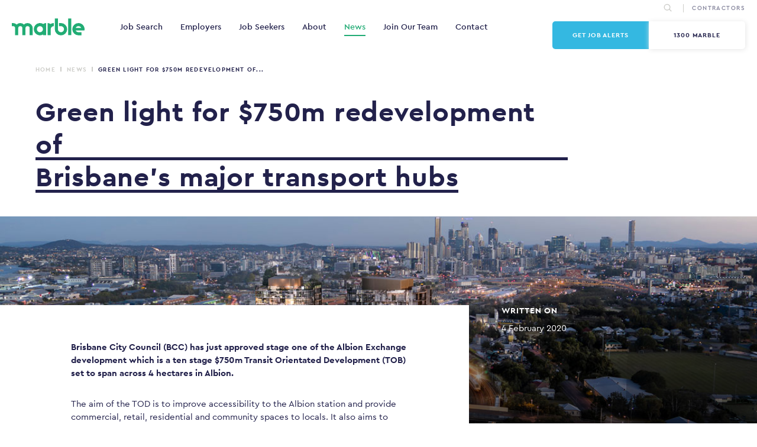

--- FILE ---
content_type: text/html; charset=UTF-8
request_url: https://www.marble.com.au/news/11423/green-light-for-750m-redevelopment-of-brisbanes-major-transport-hubs
body_size: 23103
content:
<!DOCTYPE html>
<html lang="en-US" prefix="og: http://ogp.me/ns#">
<head>
	<meta charset="UTF-8">
	<meta name="viewport" content="width=device-width, initial-scale=1.0, user-scalable=no">
	<link rel="pingback" href="https://www.marble.com.au/xmlrpc.php">
	<!-- Favicon -->
	<link rel='shortcut icon' href='/favicon.ico' type='image/x-icon'/>

<!--
			Created by

  _  _                _      _
 | |(_)              (_)    | |
 | | _   __ _  _   _  _   __| |
 | || | / _` || | | || | / _` |
 | || || (_| || |_| || || (_| | _
 |_||_| \__, | \__,_||_| \__,_|(_)
		   | |
		   |_|

-->


	<title>Green light for $750m redevelopment of Brisbane&#039;s major transport hubs - Marble</title>
<meta name='robots' content='max-image-preview:large' />

<!-- This site is optimized with the Yoast SEO Premium plugin v7.7.3 - https://yoast.com/wordpress/plugins/seo/ -->
<link rel="canonical" href="https://www.marble.com.au/news/11423/green-light-for-750m-redevelopment-of-brisbanes-major-transport-hubs" />
<meta property="og:locale" content="en_US" />
<meta property="og:type" content="article" />
<meta property="og:title" content="Green light for $750m redevelopment of Brisbane&#039;s major transport hubs - Marble" />
<meta property="og:description" content="Brisbane City Council (BCC) has just approved stage one of the Albion Exchange development which is a ten stage $750m Transit Orientated Development (TOB) set to span across 4 hectares in Albion. The aim of the TOD is to improve accessibility to the Albion station and provide commercial, retail, residential and community spaces to locals. &hellip;" />
<meta property="og:url" content="https://www.marble.com.au/news/11423/green-light-for-750m-redevelopment-of-brisbanes-major-transport-hubs" />
<meta property="og:site_name" content="Marble" />
<meta property="article:publisher" content="https://www.facebook.com/MarbleExpertRecruitment" />
<meta property="article:published_time" content="2020-02-04T08:46:21+11:00" />
<meta property="og:image" content="https://marble-recruitment-s3.s3.amazonaws.com/production/uploads/2020/01/albion.jpg" />
<meta property="og:image:secure_url" content="https://marble-recruitment-s3.s3.amazonaws.com/production/uploads/2020/01/albion.jpg" />
<meta property="og:image:width" content="1200" />
<meta property="og:image:height" content="799" />
<meta name="twitter:card" content="summary_large_image" />
<meta name="twitter:description" content="Brisbane City Council (BCC) has just approved stage one of the Albion Exchange development which is a ten stage $750m Transit Orientated Development (TOB) set to span across 4 hectares in Albion. The aim of the TOD is to improve accessibility to the Albion station and provide commercial, retail, residential and community spaces to locals. [&hellip;]" />
<meta name="twitter:title" content="Green light for $750m redevelopment of Brisbane&#039;s major transport hubs - Marble" />
<meta name="twitter:site" content="@MarbleRecruit" />
<meta name="twitter:image" content="https://marble-recruitment-s3.s3.amazonaws.com/production/uploads/2020/01/albion.jpg" />
<meta name="twitter:creator" content="@MarbleRecruit" />
<!-- / Yoast SEO Premium plugin. -->

<link rel='dns-prefetch' href='//transloadit.edgly.net' />
<link rel='dns-prefetch' href='//cdnjs.cloudflare.com' />
<link rel='dns-prefetch' href='//code.jquery.com' />
<link rel='dns-prefetch' href='//marble-recruitment-s3.s3.amazonaws.com' />
<link rel="alternate" type="application/rss+xml" title="Marble &raquo; Green light for $750m redevelopment of Brisbane&#8217;s major transport hubs Comments Feed" href="https://www.marble.com.au/news/11423/green-light-for-750m-redevelopment-of-brisbanes-major-transport-hubs/feed" />
<script type="text/javascript">
window._wpemojiSettings = {"baseUrl":"https:\/\/s.w.org\/images\/core\/emoji\/14.0.0\/72x72\/","ext":".png","svgUrl":"https:\/\/s.w.org\/images\/core\/emoji\/14.0.0\/svg\/","svgExt":".svg","source":{"concatemoji":"https:\/\/www.marble.com.au\/wp-includes\/js\/wp-emoji-release.min.js?ver=6.1.1"}};
/*! This file is auto-generated */
!function(e,a,t){var n,r,o,i=a.createElement("canvas"),p=i.getContext&&i.getContext("2d");function s(e,t){var a=String.fromCharCode,e=(p.clearRect(0,0,i.width,i.height),p.fillText(a.apply(this,e),0,0),i.toDataURL());return p.clearRect(0,0,i.width,i.height),p.fillText(a.apply(this,t),0,0),e===i.toDataURL()}function c(e){var t=a.createElement("script");t.src=e,t.defer=t.type="text/javascript",a.getElementsByTagName("head")[0].appendChild(t)}for(o=Array("flag","emoji"),t.supports={everything:!0,everythingExceptFlag:!0},r=0;r<o.length;r++)t.supports[o[r]]=function(e){if(p&&p.fillText)switch(p.textBaseline="top",p.font="600 32px Arial",e){case"flag":return s([127987,65039,8205,9895,65039],[127987,65039,8203,9895,65039])?!1:!s([55356,56826,55356,56819],[55356,56826,8203,55356,56819])&&!s([55356,57332,56128,56423,56128,56418,56128,56421,56128,56430,56128,56423,56128,56447],[55356,57332,8203,56128,56423,8203,56128,56418,8203,56128,56421,8203,56128,56430,8203,56128,56423,8203,56128,56447]);case"emoji":return!s([129777,127995,8205,129778,127999],[129777,127995,8203,129778,127999])}return!1}(o[r]),t.supports.everything=t.supports.everything&&t.supports[o[r]],"flag"!==o[r]&&(t.supports.everythingExceptFlag=t.supports.everythingExceptFlag&&t.supports[o[r]]);t.supports.everythingExceptFlag=t.supports.everythingExceptFlag&&!t.supports.flag,t.DOMReady=!1,t.readyCallback=function(){t.DOMReady=!0},t.supports.everything||(n=function(){t.readyCallback()},a.addEventListener?(a.addEventListener("DOMContentLoaded",n,!1),e.addEventListener("load",n,!1)):(e.attachEvent("onload",n),a.attachEvent("onreadystatechange",function(){"complete"===a.readyState&&t.readyCallback()})),(e=t.source||{}).concatemoji?c(e.concatemoji):e.wpemoji&&e.twemoji&&(c(e.twemoji),c(e.wpemoji)))}(window,document,window._wpemojiSettings);
</script>
<style type="text/css">
img.wp-smiley,
img.emoji {
	display: inline !important;
	border: none !important;
	box-shadow: none !important;
	height: 1em !important;
	width: 1em !important;
	margin: 0 0.07em !important;
	vertical-align: -0.1em !important;
	background: none !important;
	padding: 0 !important;
}
</style>
	<link rel='stylesheet' id='wp-block-library-css' href='https://www.marble.com.au/wp-includes/css/dist/block-library/style.min.css?ver=6.1.1' type='text/css' media='all' />
<link rel='stylesheet' id='classic-theme-styles-css' href='https://www.marble.com.au/wp-includes/css/classic-themes.min.css?ver=1' type='text/css' media='all' />
<style id='global-styles-inline-css' type='text/css'>
body{--wp--preset--color--black: #000000;--wp--preset--color--cyan-bluish-gray: #abb8c3;--wp--preset--color--white: #ffffff;--wp--preset--color--pale-pink: #f78da7;--wp--preset--color--vivid-red: #cf2e2e;--wp--preset--color--luminous-vivid-orange: #ff6900;--wp--preset--color--luminous-vivid-amber: #fcb900;--wp--preset--color--light-green-cyan: #7bdcb5;--wp--preset--color--vivid-green-cyan: #00d084;--wp--preset--color--pale-cyan-blue: #8ed1fc;--wp--preset--color--vivid-cyan-blue: #0693e3;--wp--preset--color--vivid-purple: #9b51e0;--wp--preset--gradient--vivid-cyan-blue-to-vivid-purple: linear-gradient(135deg,rgba(6,147,227,1) 0%,rgb(155,81,224) 100%);--wp--preset--gradient--light-green-cyan-to-vivid-green-cyan: linear-gradient(135deg,rgb(122,220,180) 0%,rgb(0,208,130) 100%);--wp--preset--gradient--luminous-vivid-amber-to-luminous-vivid-orange: linear-gradient(135deg,rgba(252,185,0,1) 0%,rgba(255,105,0,1) 100%);--wp--preset--gradient--luminous-vivid-orange-to-vivid-red: linear-gradient(135deg,rgba(255,105,0,1) 0%,rgb(207,46,46) 100%);--wp--preset--gradient--very-light-gray-to-cyan-bluish-gray: linear-gradient(135deg,rgb(238,238,238) 0%,rgb(169,184,195) 100%);--wp--preset--gradient--cool-to-warm-spectrum: linear-gradient(135deg,rgb(74,234,220) 0%,rgb(151,120,209) 20%,rgb(207,42,186) 40%,rgb(238,44,130) 60%,rgb(251,105,98) 80%,rgb(254,248,76) 100%);--wp--preset--gradient--blush-light-purple: linear-gradient(135deg,rgb(255,206,236) 0%,rgb(152,150,240) 100%);--wp--preset--gradient--blush-bordeaux: linear-gradient(135deg,rgb(254,205,165) 0%,rgb(254,45,45) 50%,rgb(107,0,62) 100%);--wp--preset--gradient--luminous-dusk: linear-gradient(135deg,rgb(255,203,112) 0%,rgb(199,81,192) 50%,rgb(65,88,208) 100%);--wp--preset--gradient--pale-ocean: linear-gradient(135deg,rgb(255,245,203) 0%,rgb(182,227,212) 50%,rgb(51,167,181) 100%);--wp--preset--gradient--electric-grass: linear-gradient(135deg,rgb(202,248,128) 0%,rgb(113,206,126) 100%);--wp--preset--gradient--midnight: linear-gradient(135deg,rgb(2,3,129) 0%,rgb(40,116,252) 100%);--wp--preset--duotone--dark-grayscale: url('#wp-duotone-dark-grayscale');--wp--preset--duotone--grayscale: url('#wp-duotone-grayscale');--wp--preset--duotone--purple-yellow: url('#wp-duotone-purple-yellow');--wp--preset--duotone--blue-red: url('#wp-duotone-blue-red');--wp--preset--duotone--midnight: url('#wp-duotone-midnight');--wp--preset--duotone--magenta-yellow: url('#wp-duotone-magenta-yellow');--wp--preset--duotone--purple-green: url('#wp-duotone-purple-green');--wp--preset--duotone--blue-orange: url('#wp-duotone-blue-orange');--wp--preset--font-size--small: 13px;--wp--preset--font-size--medium: 20px;--wp--preset--font-size--large: 36px;--wp--preset--font-size--x-large: 42px;--wp--preset--spacing--20: 0.44rem;--wp--preset--spacing--30: 0.67rem;--wp--preset--spacing--40: 1rem;--wp--preset--spacing--50: 1.5rem;--wp--preset--spacing--60: 2.25rem;--wp--preset--spacing--70: 3.38rem;--wp--preset--spacing--80: 5.06rem;}:where(.is-layout-flex){gap: 0.5em;}body .is-layout-flow > .alignleft{float: left;margin-inline-start: 0;margin-inline-end: 2em;}body .is-layout-flow > .alignright{float: right;margin-inline-start: 2em;margin-inline-end: 0;}body .is-layout-flow > .aligncenter{margin-left: auto !important;margin-right: auto !important;}body .is-layout-constrained > .alignleft{float: left;margin-inline-start: 0;margin-inline-end: 2em;}body .is-layout-constrained > .alignright{float: right;margin-inline-start: 2em;margin-inline-end: 0;}body .is-layout-constrained > .aligncenter{margin-left: auto !important;margin-right: auto !important;}body .is-layout-constrained > :where(:not(.alignleft):not(.alignright):not(.alignfull)){max-width: var(--wp--style--global--content-size);margin-left: auto !important;margin-right: auto !important;}body .is-layout-constrained > .alignwide{max-width: var(--wp--style--global--wide-size);}body .is-layout-flex{display: flex;}body .is-layout-flex{flex-wrap: wrap;align-items: center;}body .is-layout-flex > *{margin: 0;}:where(.wp-block-columns.is-layout-flex){gap: 2em;}.has-black-color{color: var(--wp--preset--color--black) !important;}.has-cyan-bluish-gray-color{color: var(--wp--preset--color--cyan-bluish-gray) !important;}.has-white-color{color: var(--wp--preset--color--white) !important;}.has-pale-pink-color{color: var(--wp--preset--color--pale-pink) !important;}.has-vivid-red-color{color: var(--wp--preset--color--vivid-red) !important;}.has-luminous-vivid-orange-color{color: var(--wp--preset--color--luminous-vivid-orange) !important;}.has-luminous-vivid-amber-color{color: var(--wp--preset--color--luminous-vivid-amber) !important;}.has-light-green-cyan-color{color: var(--wp--preset--color--light-green-cyan) !important;}.has-vivid-green-cyan-color{color: var(--wp--preset--color--vivid-green-cyan) !important;}.has-pale-cyan-blue-color{color: var(--wp--preset--color--pale-cyan-blue) !important;}.has-vivid-cyan-blue-color{color: var(--wp--preset--color--vivid-cyan-blue) !important;}.has-vivid-purple-color{color: var(--wp--preset--color--vivid-purple) !important;}.has-black-background-color{background-color: var(--wp--preset--color--black) !important;}.has-cyan-bluish-gray-background-color{background-color: var(--wp--preset--color--cyan-bluish-gray) !important;}.has-white-background-color{background-color: var(--wp--preset--color--white) !important;}.has-pale-pink-background-color{background-color: var(--wp--preset--color--pale-pink) !important;}.has-vivid-red-background-color{background-color: var(--wp--preset--color--vivid-red) !important;}.has-luminous-vivid-orange-background-color{background-color: var(--wp--preset--color--luminous-vivid-orange) !important;}.has-luminous-vivid-amber-background-color{background-color: var(--wp--preset--color--luminous-vivid-amber) !important;}.has-light-green-cyan-background-color{background-color: var(--wp--preset--color--light-green-cyan) !important;}.has-vivid-green-cyan-background-color{background-color: var(--wp--preset--color--vivid-green-cyan) !important;}.has-pale-cyan-blue-background-color{background-color: var(--wp--preset--color--pale-cyan-blue) !important;}.has-vivid-cyan-blue-background-color{background-color: var(--wp--preset--color--vivid-cyan-blue) !important;}.has-vivid-purple-background-color{background-color: var(--wp--preset--color--vivid-purple) !important;}.has-black-border-color{border-color: var(--wp--preset--color--black) !important;}.has-cyan-bluish-gray-border-color{border-color: var(--wp--preset--color--cyan-bluish-gray) !important;}.has-white-border-color{border-color: var(--wp--preset--color--white) !important;}.has-pale-pink-border-color{border-color: var(--wp--preset--color--pale-pink) !important;}.has-vivid-red-border-color{border-color: var(--wp--preset--color--vivid-red) !important;}.has-luminous-vivid-orange-border-color{border-color: var(--wp--preset--color--luminous-vivid-orange) !important;}.has-luminous-vivid-amber-border-color{border-color: var(--wp--preset--color--luminous-vivid-amber) !important;}.has-light-green-cyan-border-color{border-color: var(--wp--preset--color--light-green-cyan) !important;}.has-vivid-green-cyan-border-color{border-color: var(--wp--preset--color--vivid-green-cyan) !important;}.has-pale-cyan-blue-border-color{border-color: var(--wp--preset--color--pale-cyan-blue) !important;}.has-vivid-cyan-blue-border-color{border-color: var(--wp--preset--color--vivid-cyan-blue) !important;}.has-vivid-purple-border-color{border-color: var(--wp--preset--color--vivid-purple) !important;}.has-vivid-cyan-blue-to-vivid-purple-gradient-background{background: var(--wp--preset--gradient--vivid-cyan-blue-to-vivid-purple) !important;}.has-light-green-cyan-to-vivid-green-cyan-gradient-background{background: var(--wp--preset--gradient--light-green-cyan-to-vivid-green-cyan) !important;}.has-luminous-vivid-amber-to-luminous-vivid-orange-gradient-background{background: var(--wp--preset--gradient--luminous-vivid-amber-to-luminous-vivid-orange) !important;}.has-luminous-vivid-orange-to-vivid-red-gradient-background{background: var(--wp--preset--gradient--luminous-vivid-orange-to-vivid-red) !important;}.has-very-light-gray-to-cyan-bluish-gray-gradient-background{background: var(--wp--preset--gradient--very-light-gray-to-cyan-bluish-gray) !important;}.has-cool-to-warm-spectrum-gradient-background{background: var(--wp--preset--gradient--cool-to-warm-spectrum) !important;}.has-blush-light-purple-gradient-background{background: var(--wp--preset--gradient--blush-light-purple) !important;}.has-blush-bordeaux-gradient-background{background: var(--wp--preset--gradient--blush-bordeaux) !important;}.has-luminous-dusk-gradient-background{background: var(--wp--preset--gradient--luminous-dusk) !important;}.has-pale-ocean-gradient-background{background: var(--wp--preset--gradient--pale-ocean) !important;}.has-electric-grass-gradient-background{background: var(--wp--preset--gradient--electric-grass) !important;}.has-midnight-gradient-background{background: var(--wp--preset--gradient--midnight) !important;}.has-small-font-size{font-size: var(--wp--preset--font-size--small) !important;}.has-medium-font-size{font-size: var(--wp--preset--font-size--medium) !important;}.has-large-font-size{font-size: var(--wp--preset--font-size--large) !important;}.has-x-large-font-size{font-size: var(--wp--preset--font-size--x-large) !important;}
.wp-block-navigation a:where(:not(.wp-element-button)){color: inherit;}
:where(.wp-block-columns.is-layout-flex){gap: 2em;}
.wp-block-pullquote{font-size: 1.5em;line-height: 1.6;}
</style>
<link rel='stylesheet' id='duplicate-page-and-post-css' href='https://www.marble.com.au/wp-content/plugins/duplicate-page-and-post/admin/css/duplicate-page-and-post-admin.min.css?ver=2.1.1' type='text/css' media='all' />
<link rel='stylesheet' id='wp-job-manager-job-listings-css' href='https://www.marble.com.au/wp-content/plugins/wp-job-manager/assets/dist/css/job-listings.css?ver=d866e43503c5e047c6b0be0a9557cf8e' type='text/css' media='all' />
<link rel='stylesheet' id='uppy-css-css' href='https://transloadit.edgly.net/releases/uppy/v0.27.3/dist/uppy.min.css?ver=6.1.1' type='text/css' media='all' />
<link rel='stylesheet' id='liquid-main-css-css' href='https://www.marble.com.au/wp-content/themes/liquid/css/style.css?1721690353&#038;ver=6.1.1' type='text/css' media='' />
<link rel='stylesheet' id='mapbox-gl-css-css' href='https://cdnjs.cloudflare.com/ajax/libs/mapbox-gl/1.11.1/mapbox-gl.css?ver=1.11.1' type='text/css' media='all' />
<link rel='stylesheet' id='algolia-autocomplete-css' href='https://www.marble.com.au/wp-content/plugins/search-by-algolia-instant-relevant-results/includes/../css/algolia-autocomplete.css?ver=2.11.2' type='text/css' media='screen' />
<script type='text/javascript' src='https://transloadit.edgly.net/releases/uppy/v0.27.3/dist/uppy.min.js?ver=6.1.1' id='uppy-js-js'></script>
<script type='text/javascript' src='https://www.marble.com.au/wp-content/themes/liquid/js/main.js?1728008837&#038;ver=6.1.1' id='liquid-main-js-js'></script>
<script type='text/javascript' src='https://www.marble.com.au/wp-includes/js/jquery/jquery.min.js?ver=3.6.1' id='jquery-core-js'></script>
<script type='text/javascript' src='https://www.marble.com.au/wp-includes/js/jquery/jquery-migrate.min.js?ver=3.3.2' id='jquery-migrate-js'></script>
<script type='text/javascript' src='https://www.marble.com.au/wp-includes/js/underscore.min.js?ver=1.13.4' id='underscore-js'></script>
<script type='text/javascript' id='wp-util-js-extra'>
/* <![CDATA[ */
var _wpUtilSettings = {"ajax":{"url":"\/wp-admin\/admin-ajax.php"}};
/* ]]> */
</script>
<script type='text/javascript' src='https://www.marble.com.au/wp-includes/js/wp-util.min.js?ver=6.1.1' id='wp-util-js'></script>
<script type='text/javascript' src='https://www.marble.com.au/wp-content/plugins/search-by-algolia-instant-relevant-results/includes/../js/algoliasearch/algoliasearch.jquery.min.js?ver=2.11.2' id='algolia-search-js'></script>
<script type='text/javascript' src='https://www.marble.com.au/wp-content/plugins/search-by-algolia-instant-relevant-results/includes/../js/autocomplete.js/autocomplete.min.js?ver=2.11.2' id='algolia-autocomplete-js'></script>
<script type='text/javascript' src='https://www.marble.com.au/wp-content/plugins/search-by-algolia-instant-relevant-results/includes/../js/autocomplete-noconflict.js?ver=2.11.2' id='algolia-autocomplete-noconflict-js'></script>
<link rel="https://api.w.org/" href="https://www.marble.com.au/wp-json/" /><link rel="alternate" type="application/json" href="https://www.marble.com.au/wp-json/wp/v2/posts/11423" /><link rel="EditURI" type="application/rsd+xml" title="RSD" href="https://www.marble.com.au/xmlrpc.php?rsd" />
<link rel="wlwmanifest" type="application/wlwmanifest+xml" href="https://www.marble.com.au/wp-includes/wlwmanifest.xml" />
<meta name="generator" content="WordPress 6.1.1" />
<link rel='shortlink' href='https://www.marble.com.au/?p=11423' />
<link rel="alternate" type="application/json+oembed" href="https://www.marble.com.au/wp-json/oembed/1.0/embed?url=https%3A%2F%2Fwww.marble.com.au%2Fnews%2F11423%2Fgreen-light-for-750m-redevelopment-of-brisbanes-major-transport-hubs" />
<link rel="alternate" type="text/xml+oembed" href="https://www.marble.com.au/wp-json/oembed/1.0/embed?url=https%3A%2F%2Fwww.marble.com.au%2Fnews%2F11423%2Fgreen-light-for-750m-redevelopment-of-brisbanes-major-transport-hubs&#038;format=xml" />
<script type="text/javascript">var algolia = {"debug":false,"application_id":"EP9JQA6CSZ","search_api_key":"9365e9e2ac8c1e77d1b96de17752073a","powered_by_enabled":true,"query":"","autocomplete":{"sources":[{"index_id":"posts_job_listing","index_name":"wp_production_posts_job_listing","label":"Jobs","admin_name":"Jobs","position":0,"max_suggestions":5,"tmpl_suggestion":"autocomplete-post-suggestion","enabled":true},{"index_id":"posts_post","index_name":"wp_production_posts_post","label":"News","admin_name":"News","position":1,"max_suggestions":5,"tmpl_suggestion":"autocomplete-post-suggestion","enabled":true},{"index_id":"terms_industries","index_name":"wp_production_terms_industries","label":"Industries","admin_name":"Industries","position":2,"max_suggestions":3,"tmpl_suggestion":"autocomplete-term-suggestion","enabled":true},{"index_id":"terms_team-categories","index_name":"wp_production_terms_team-categories","label":"Specialisations","admin_name":"Specialisations","position":3,"max_suggestions":3,"tmpl_suggestion":"autocomplete-term-suggestion","enabled":true},{"index_id":"posts_page","index_name":"wp_production_posts_page","label":"Pages","admin_name":"Pages","position":4,"max_suggestions":5,"tmpl_suggestion":"autocomplete-post-suggestion","enabled":true},{"index_id":"posts_offices","index_name":"wp_production_posts_offices","label":"Offices","admin_name":"Offices","position":5,"max_suggestions":5,"tmpl_suggestion":"autocomplete-post-suggestion","enabled":true},{"index_id":"posts_team","index_name":"wp_production_posts_team","label":"Team","admin_name":"Team","position":6,"max_suggestions":5,"tmpl_suggestion":"autocomplete-post-suggestion","enabled":true}],"input_selector":"input[name='s']:not('.no-autocomplete')"},"indices":{"searchable_posts":{"name":"wp_production_searchable_posts","id":"searchable_posts","enabled":true,"replicas":[]},"posts_post":{"name":"wp_production_posts_post","id":"posts_post","enabled":true,"replicas":[]},"posts_page":{"name":"wp_production_posts_page","id":"posts_page","enabled":true,"replicas":[]},"posts_job_listing":{"name":"wp_production_posts_job_listing","id":"posts_job_listing","enabled":true,"replicas":[]},"posts_team":{"name":"wp_production_posts_team","id":"posts_team","enabled":true,"replicas":[]},"posts_offices":{"name":"wp_production_posts_offices","id":"posts_offices","enabled":true,"replicas":[]},"terms_industries":{"name":"wp_production_terms_industries","id":"terms_industries","enabled":true,"replicas":[]},"terms_team-categories":{"name":"wp_production_terms_team-categories","id":"terms_team-categories","enabled":true,"replicas":[]}}};</script><script type="text/html" id="tmpl-autocomplete-header">
  <div class="autocomplete-header">
	<div class="autocomplete-header-title">{{{ data.label }}}</div>
	<div class="clear"></div>
  </div>
</script>

<script type="text/html" id="tmpl-autocomplete-post-suggestion">
  <a class="suggestion-link" href="{{ data.permalink }}" title="{{ data.post_title }}">
	<# if ( data.images.thumbnail ) { #>
	  <img class="suggestion-post-thumbnail" src="{{ data.images.thumbnail.url }}" alt="{{ data.post_title }}">
	  <# } #>
		<div class="suggestion-post-attributes">
		  <span class="suggestion-post-title">{{{ data._highlightResult.post_title.value }}}</span>
		  <# if ( data._snippetResult['content'] ) { #>
			<span class="suggestion-post-content">{{{ data._snippetResult['content'].value }}}</span>
			<# } #>
		</div>
  </a>
</script>




<script type="text/html" id="tmpl-autocomplete-term-suggestion">
  <a class="suggestion-link" href="{{ data.permalink }}" title="{{ data.name }}">
	<svg viewBox="0 0 21 21" width="21" height="21">
	  <svg width="21" height="21" viewBox="0 0 21 21">
		<path
			d="M4.662 8.72l-1.23 1.23c-.682.682-.68 1.792.004 2.477l5.135 5.135c.7.693 1.8.688 2.48.005l1.23-1.23 5.35-5.346c.31-.31.54-.92.51-1.36l-.32-4.29c-.09-1.09-1.05-2.06-2.15-2.14l-4.3-.33c-.43-.03-1.05.2-1.36.51l-.79.8-2.27 2.28-2.28 2.27zm9.826-.98c.69 0 1.25-.56 1.25-1.25s-.56-1.25-1.25-1.25-1.25.56-1.25 1.25.56 1.25 1.25 1.25z"
			fill-rule="evenodd"></path>
	  </svg>
	</svg>
	<span class="suggestion-post-title">{{{ data._highlightResult.name.value }}}</span>
  </a>
</script>





<script type="text/html" id="tmpl-autocomplete-user-suggestion">
  <a class="suggestion-link user-suggestion-link" href="{{ data.posts_url }}" title="{{ data.display_name }}">
	<# if ( data.avatar_url ) { #>
	  <img class="suggestion-user-thumbnail" src="{{ data.avatar_url }}" alt="{{ data.display_name }}">
	  <# } #>

		<span class="suggestion-post-title">{{{ data._highlightResult.display_name.value }}}</span>
  </a>
</script>




<script type="text/html" id="tmpl-autocomplete-footer">
  <div class="autocomplete-footer">
	<div class="autocomplete-footer-branding">
	  <a href="#" class="algolia-powered-by-link" title="Algolia">
		<svg width="130" viewBox="0 0 130 18" xmlns="http://www.w3.org/2000/svg">
		  <title>Search by Algolia</title>
		  <defs>
			<linearGradient x1="-36.868%" y1="134.936%" x2="129.432%" y2="-27.7%" id="a">
			  <stop stop-color="#00AEFF" offset="0%"/>
			  <stop stop-color="#3369E7" offset="100%"/>
			</linearGradient>
		  </defs>
		  <g fill="none" fill-rule="evenodd">
			<path
				d="M59.399.022h13.299a2.372 2.372 0 0 1 2.377 2.364V15.62a2.372 2.372 0 0 1-2.377 2.364H59.399a2.372 2.372 0 0 1-2.377-2.364V2.381A2.368 2.368 0 0 1 59.399.022z"
				fill="url(#a)"/>
			<path
				d="M66.257 4.56c-2.815 0-5.1 2.272-5.1 5.078 0 2.806 2.284 5.072 5.1 5.072 2.815 0 5.1-2.272 5.1-5.078 0-2.806-2.279-5.072-5.1-5.072zm0 8.652c-1.983 0-3.593-1.602-3.593-3.574 0-1.972 1.61-3.574 3.593-3.574 1.983 0 3.593 1.602 3.593 3.574a3.582 3.582 0 0 1-3.593 3.574zm0-6.418v2.664c0 .076.082.131.153.093l2.377-1.226c.055-.027.071-.093.044-.147a2.96 2.96 0 0 0-2.465-1.487c-.055 0-.11.044-.11.104l.001-.001zm-3.33-1.956l-.312-.311a.783.783 0 0 0-1.106 0l-.372.37a.773.773 0 0 0 0 1.101l.307.305c.049.049.121.038.164-.011.181-.245.378-.479.597-.697.225-.223.455-.42.707-.599.055-.033.06-.109.016-.158h-.001zm5.001-.806v-.616a.781.781 0 0 0-.783-.779h-1.824a.78.78 0 0 0-.783.779v.632c0 .071.066.12.137.104a5.736 5.736 0 0 1 1.588-.223c.52 0 1.035.071 1.534.207a.106.106 0 0 0 .131-.104z"
				fill="#FFF"/>
			<path
				d="M102.162 13.762c0 1.455-.372 2.517-1.123 3.193-.75.676-1.895 1.013-3.44 1.013-.564 0-1.736-.109-2.673-.316l.345-1.689c.783.163 1.819.207 2.361.207.86 0 1.473-.174 1.84-.523.367-.349.548-.866.548-1.553v-.349a6.374 6.374 0 0 1-.838.316 4.151 4.151 0 0 1-1.194.158 4.515 4.515 0 0 1-1.616-.278 3.385 3.385 0 0 1-1.254-.817 3.744 3.744 0 0 1-.811-1.351c-.192-.539-.29-1.504-.29-2.212 0-.665.104-1.498.307-2.054a3.925 3.925 0 0 1 .904-1.433 4.124 4.124 0 0 1 1.441-.926 5.31 5.31 0 0 1 1.945-.365c.696 0 1.337.087 1.961.191a15.86 15.86 0 0 1 1.588.332v8.456h-.001zm-5.954-4.206c0 .893.197 1.885.592 2.299.394.414.904.621 1.528.621.34 0 .663-.049.964-.142a2.75 2.75 0 0 0 .734-.332v-5.29a8.531 8.531 0 0 0-1.413-.18c-.778-.022-1.369.294-1.786.801-.411.507-.619 1.395-.619 2.223zm16.12 0c0 .719-.104 1.264-.318 1.858a4.389 4.389 0 0 1-.904 1.52c-.389.42-.854.746-1.402.975-.548.229-1.391.36-1.813.36-.422-.005-1.26-.125-1.802-.36a4.088 4.088 0 0 1-1.397-.975 4.486 4.486 0 0 1-.909-1.52 5.037 5.037 0 0 1-.329-1.858c0-.719.099-1.411.318-1.999.219-.588.526-1.09.92-1.509.394-.42.865-.741 1.402-.97a4.547 4.547 0 0 1 1.786-.338 4.69 4.69 0 0 1 1.791.338c.548.229 1.019.55 1.402.97.389.42.69.921.909 1.509.23.588.345 1.28.345 1.999h.001zm-2.191.005c0-.921-.203-1.689-.597-2.223-.394-.539-.948-.806-1.654-.806-.707 0-1.26.267-1.654.806-.394.539-.586 1.302-.586 2.223 0 .932.197 1.558.592 2.098.394.545.948.812 1.654.812.707 0 1.26-.272 1.654-.812.394-.545.592-1.166.592-2.098h-.001zm6.962 4.707c-3.511.016-3.511-2.822-3.511-3.274L113.583.926l2.142-.338v10.003c0 .256 0 1.88 1.375 1.885v1.792h-.001zm3.774 0h-2.153V5.072l2.153-.338v9.534zm-1.079-10.542c.718 0 1.304-.578 1.304-1.291 0-.714-.581-1.291-1.304-1.291-.723 0-1.304.578-1.304 1.291 0 .714.586 1.291 1.304 1.291zm6.431 1.013c.707 0 1.304.087 1.786.262.482.174.871.42 1.156.73.285.311.488.735.608 1.182.126.447.186.937.186 1.476v5.481a25.24 25.24 0 0 1-1.495.251c-.668.098-1.419.147-2.251.147a6.829 6.829 0 0 1-1.517-.158 3.213 3.213 0 0 1-1.178-.507 2.455 2.455 0 0 1-.761-.904c-.181-.37-.274-.893-.274-1.438 0-.523.104-.855.307-1.215.208-.36.487-.654.838-.883a3.609 3.609 0 0 1 1.227-.49 7.073 7.073 0 0 1 2.202-.103c.263.027.537.076.833.147v-.349c0-.245-.027-.479-.088-.697a1.486 1.486 0 0 0-.307-.583c-.148-.169-.34-.3-.581-.392a2.536 2.536 0 0 0-.915-.163c-.493 0-.942.06-1.353.131-.411.071-.75.153-1.008.245l-.257-1.749c.268-.093.668-.185 1.183-.278a9.335 9.335 0 0 1 1.66-.142l-.001-.001zm.181 7.731c.657 0 1.145-.038 1.484-.104v-2.168a5.097 5.097 0 0 0-1.978-.104c-.241.033-.46.098-.652.191a1.167 1.167 0 0 0-.466.392c-.121.169-.175.267-.175.523 0 .501.175.79.493.981.323.196.75.289 1.293.289h.001zM84.109 4.794c.707 0 1.304.087 1.786.262.482.174.871.42 1.156.73.29.316.487.735.608 1.182.126.447.186.937.186 1.476v5.481a25.24 25.24 0 0 1-1.495.251c-.668.098-1.419.147-2.251.147a6.829 6.829 0 0 1-1.517-.158 3.213 3.213 0 0 1-1.178-.507 2.455 2.455 0 0 1-.761-.904c-.181-.37-.274-.893-.274-1.438 0-.523.104-.855.307-1.215.208-.36.487-.654.838-.883a3.609 3.609 0 0 1 1.227-.49 7.073 7.073 0 0 1 2.202-.103c.257.027.537.076.833.147v-.349c0-.245-.027-.479-.088-.697a1.486 1.486 0 0 0-.307-.583c-.148-.169-.34-.3-.581-.392a2.536 2.536 0 0 0-.915-.163c-.493 0-.942.06-1.353.131-.411.071-.75.153-1.008.245l-.257-1.749c.268-.093.668-.185 1.183-.278a8.89 8.89 0 0 1 1.66-.142l-.001-.001zm.186 7.736c.657 0 1.145-.038 1.484-.104v-2.168a5.097 5.097 0 0 0-1.978-.104c-.241.033-.46.098-.652.191a1.167 1.167 0 0 0-.466.392c-.121.169-.175.267-.175.523 0 .501.175.79.493.981.318.191.75.289 1.293.289h.001zm8.682 1.738c-3.511.016-3.511-2.822-3.511-3.274L89.461.926l2.142-.338v10.003c0 .256 0 1.88 1.375 1.885v1.792h-.001z"
				fill="#182359"/>
			<path
				d="M5.027 11.025c0 .698-.252 1.246-.757 1.644-.505.397-1.201.596-2.089.596-.888 0-1.615-.138-2.181-.414v-1.214c.358.168.739.301 1.141.397.403.097.778.145 1.125.145.508 0 .884-.097 1.125-.29a.945.945 0 0 0 .363-.779.978.978 0 0 0-.333-.747c-.222-.204-.68-.446-1.375-.725-.716-.29-1.221-.621-1.515-.994-.294-.372-.44-.82-.44-1.343 0-.655.233-1.171.698-1.547.466-.376 1.09-.564 1.875-.564.752 0 1.5.165 2.245.494l-.408 1.047c-.698-.294-1.321-.44-1.869-.44-.415 0-.73.09-.945.271a.89.89 0 0 0-.322.717c0 .204.043.379.129.524.086.145.227.282.424.411.197.129.551.299 1.063.51.577.24.999.464 1.268.671.269.208.466.442.591.704.125.261.188.569.188.924l-.001.002zm3.98 2.24c-.924 0-1.646-.269-2.167-.808-.521-.539-.782-1.281-.782-2.226 0-.97.242-1.733.725-2.288.483-.555 1.148-.833 1.993-.833.784 0 1.404.238 1.858.714.455.476.682 1.132.682 1.966v.682H7.357c.018.577.174 1.02.467 1.329.294.31.707.465 1.241.465.351 0 .678-.033.98-.099a5.1 5.1 0 0 0 .975-.33v1.026a3.865 3.865 0 0 1-.935.312 5.723 5.723 0 0 1-1.08.091l.002-.001zm-.231-5.199c-.401 0-.722.127-.964.381s-.386.625-.432 1.112h2.696c-.007-.491-.125-.862-.354-1.115-.229-.252-.544-.379-.945-.379l-.001.001zm7.692 5.092l-.252-.827h-.043c-.286.362-.575.608-.865.739-.29.131-.662.196-1.117.196-.584 0-1.039-.158-1.367-.473-.328-.315-.491-.761-.491-1.337 0-.612.227-1.074.682-1.386.455-.312 1.148-.482 2.079-.51l1.026-.032v-.317c0-.38-.089-.663-.266-.851-.177-.188-.452-.282-.824-.282-.304 0-.596.045-.876.134a6.68 6.68 0 0 0-.806.317l-.408-.902a4.414 4.414 0 0 1 1.058-.384 4.856 4.856 0 0 1 1.085-.132c.756 0 1.326.165 1.711.494.385.329.577.847.577 1.552v4.002h-.902l-.001-.001zm-1.88-.859c.458 0 .826-.128 1.104-.384.278-.256.416-.615.416-1.077v-.516l-.763.032c-.594.021-1.027.121-1.297.298s-.406.448-.406.814c0 .265.079.47.236.615.158.145.394.218.709.218h.001zm7.557-5.189c.254 0 .464.018.628.054l-.124 1.176a2.383 2.383 0 0 0-.559-.064c-.505 0-.914.165-1.227.494-.313.329-.47.757-.47 1.284v3.105h-1.262V7.218h.988l.167 1.047h.064c.197-.354.454-.636.771-.843a1.83 1.83 0 0 1 1.023-.312h.001zm4.125 6.155c-.899 0-1.582-.262-2.049-.787-.467-.525-.701-1.277-.701-2.259 0-.999.244-1.767.733-2.304.489-.537 1.195-.806 2.119-.806.627 0 1.191.116 1.692.349l-.381 1.015c-.534-.208-.974-.312-1.321-.312-1.028 0-1.542.682-1.542 2.046 0 .666.128 1.166.384 1.501.256.335.631.502 1.125.502a3.23 3.23 0 0 0 1.595-.419v1.101a2.53 2.53 0 0 1-.722.285 4.356 4.356 0 0 1-.932.086v.002zm8.277-.107h-1.268V9.506c0-.458-.092-.8-.277-1.026-.184-.226-.477-.338-.878-.338-.53 0-.919.158-1.168.475-.249.317-.373.848-.373 1.593v2.949h-1.262V4.801h1.262v2.122c0 .34-.021.704-.064 1.09h.081a1.76 1.76 0 0 1 .717-.666c.306-.158.663-.236 1.072-.236 1.439 0 2.159.725 2.159 2.175v3.873l-.001-.001zm7.649-6.048c.741 0 1.319.269 1.732.806.414.537.62 1.291.62 2.261 0 .974-.209 1.732-.628 2.275-.419.542-1.001.814-1.746.814-.752 0-1.336-.27-1.751-.811h-.086l-.231.704h-.945V4.801h1.262v1.987l-.021.655-.032.553h.054c.401-.591.992-.886 1.772-.886zm-.328 1.031c-.508 0-.875.149-1.098.448-.224.299-.339.799-.346 1.501v.086c0 .723.115 1.247.344 1.571.229.324.603.486 1.123.486.448 0 .787-.177 1.018-.532.231-.354.346-.867.346-1.536 0-1.35-.462-2.025-1.386-2.025l-.001.001zm3.244-.924h1.375l1.209 3.368c.183.48.304.931.365 1.354h.043c.032-.197.091-.436.177-.717.086-.281.541-1.616 1.364-4.004h1.364l-2.541 6.73c-.462 1.235-1.232 1.853-2.31 1.853-.279 0-.551-.03-.816-.091v-.999c.19.043.406.064.65.064.609 0 1.037-.353 1.284-1.058l.22-.559-2.385-5.941h.001z"
				fill="#1D3657"/>
		  </g>
		</svg>
	  </a>
	</div>
  </div>
</script>

<script type="text/html" id="tmpl-autocomplete-empty">
  <div class="autocomplete-empty">
	  No results matched your query 	<span class="empty-query">"{{ data.query }}"</span>
  </div>
</script>

<script type="text/javascript">
 //  jQuery(function () {
	// /* init Algolia client */
	// var client = algoliasearch(algolia.application_id, algolia.search_api_key);

	// /* setup default sources */
	// var sources = [];
	// jQuery.each(algolia.autocomplete.sources, function (i, config) {
	//   var suggestion_template = wp.template(config['tmpl_suggestion']);
	//   sources.push({
	// 	source: algoliaAutocomplete.sources.hits(client.initIndex(config['index_name']), {
	// 	  hitsPerPage: config['max_suggestions'],
	// 	  attributesToSnippet: [
	// 		'content:10'
	// 	  ],
	// 	  highlightPreTag: '__ais-highlight__',
	// 	  highlightPostTag: '__/ais-highlight__'
	// 	}),
	// 	templates: {
	// 	  header: function () {
	// 		return wp.template('autocomplete-header')({
	// 		  label: _.escape(config['label'])
	// 		});
	// 	  },
	// 	  suggestion: function (hit) {
 //      if(hit.escaped === true) {
 //        return suggestion_template(hit);
 //      }
 //      hit.escaped = true;

	// 		for (var key in hit._highlightResult) {
	// 		  /* We do not deal with arrays. */
	// 		  if (typeof hit._highlightResult[key].value !== 'string') {
	// 			continue;
	// 		  }
	// 		  hit._highlightResult[key].value = _.escape(hit._highlightResult[key].value);
	// 		  hit._highlightResult[key].value = hit._highlightResult[key].value.replace(/__ais-highlight__/g, '<em>').replace(/__\/ais-highlight__/g, '</em>');
	// 		}

	// 		for (var key in hit._snippetResult) {
	// 		  /* We do not deal with arrays. */
	// 		  if (typeof hit._snippetResult[key].value !== 'string') {
	// 			continue;
	// 		  }

	// 		  hit._snippetResult[key].value = _.escape(hit._snippetResult[key].value);
	// 		  hit._snippetResult[key].value = hit._snippetResult[key].value.replace(/__ais-highlight__/g, '<em>').replace(/__\/ais-highlight__/g, '</em>');
	// 		}

	// 		return suggestion_template(hit);
	// 	  }
	// 	}
	//   });

	// });

	// /* Setup dropdown menus */
	// jQuery(algolia.autocomplete.input_selector).each(function (i) {
	//   var $searchInput = jQuery(this);

	//   var config = {
	// 	debug: algolia.debug,
	// 	hint: false,
	// 	openOnFocus: true,
	// 	appendTo: 'body',
	// 	templates: {
	// 	  empty: wp.template('autocomplete-empty')
	// 	}
	//   };

	//   if (algolia.powered_by_enabled) {
	// 	config.templates.footer = wp.template('autocomplete-footer');
	//   }

	//   /* Instantiate autocomplete.js */
	//   var autocomplete = algoliaAutocomplete($searchInput[0], config, sources)
	//   .on('autocomplete:selected', function (e, suggestion) {
	// 	/* Redirect the user when we detect a suggestion selection. */
	// 	window.location.href = suggestion.permalink;
	//   });

	//   /* Force the dropdown to be re-drawn on scroll to handle fixed containers. */
	//   jQuery(window).scroll(function() {
	// 	if(autocomplete.autocomplete.getWrapper().style.display === "block") {
	// 	  autocomplete.autocomplete.close();
	// 	  autocomplete.autocomplete.open();
	// 	}
	//   });
	// });

	// jQuery(document).on("click", ".algolia-powered-by-link", function (e) {
	//   e.preventDefault();
	//   window.location = "https://www.algolia.com/?utm_source=WordPress&utm_medium=extension&utm_content=" + window.location.hostname + "&utm_campaign=poweredby";
	// });
 //  });
</script>

	<script type="text/javascript">
		var admin_ajax_url = 'https://www.marble.com.au/wp-admin/admin-ajax.php';
	</script>

	<!--
	/**
	 * @license
	 * MyFonts Webfont Build ID 3620643, 2018-08-09T23:18:57-0400
	 * 
	 * The fonts listed in this notice are subject to the End User License
	 * Agreement(s) entered into by the website owner. All other parties are 
	 * explicitly restricted from using the Licensed Webfonts(s).
	 * 
	 * You may obtain a valid license at the URLs below.
	 * 
	 * Webfont: CeraPRO-Bold by TypeMates
	 * URL: https://www.myfonts.com/fonts/typemates/cera/pro-bold/
	 * 
	 * Webfont: CeraPRO-Medium by TypeMates
	 * URL: https://www.myfonts.com/fonts/typemates/cera/pro-medium/
	 * 
	 * Webfont: CeraPRO-RegularItalic by TypeMates
	 * URL: https://www.myfonts.com/fonts/typemates/cera/pro-italic/
	 * 
	 * Webfont: CeraPRO-Regular by TypeMates
	 * URL: https://www.myfonts.com/fonts/typemates/cera/pro-regular/
	 * 
	 * 
	 * License: https://www.myfonts.com/viewlicense?type=web&buildid=3620643
	 * Licensed pageviews: 20,000
	 * Webfonts copyright: Copyright (c) 2015 by Jakob Runge, under exclusive license to
	 * TypeMates, Runge Thomsen GbR. All rights reserved.
	 * 
	 * © 2018 MyFonts Inc
	*/

	-->
	<!-- Google Analytics -->
	<!-- Global site tag (gtag.js) - Google Analytics -->
<script async src="https://www.googletagmanager.com/gtag/js?id=UA-46416908-1"></script>
<script>
window.dataLayer = window.dataLayer || [];
function gtag(){dataLayer.push(arguments);}
gtag('js', new Date());
gtag('config', 'UA-46416908-1');
</script>

<script async src="https://www.googletagmanager.com/gtag/js?id=G-TDF2P5JGEM"></script>
<script>
  window.dataLayer = window.dataLayer || [];
  function gtag(){dataLayer.push(arguments);}
  gtag('js', new Date());

  gtag('config', 'G-TDF2P5JGEM');
</script></head>


<div id="smoothstate_transition">
	<div class="logo">
		<svg xmlns="http://www.w3.org/2000/svg" viewBox="0 0 210.03773 48.59034"><path d="M111.67066,15.92037a14.2572,14.2572,0,0,0-8.30793-2.73366V48.036h8.969l-.00194-17.14663a8.80151,8.80151,0,0,1,8.81149-8.77066V13.18865a17.72634,17.72634,0,0,0-9.47059,2.73172" fill="currentColor"/><path d="M81.09525,39.65831a8.76978,8.76978,0,1,1,8.80954-8.76872,8.79986,8.79986,0,0,1-8.80954,8.76872M90.56974,15.9225a17.70169,17.70169,0,1,0-.65911,30.32887v1.78485h8.969l-.00194-25.91729V13.18885a14.2572,14.2572,0,0,0-8.30792,2.73365" fill="currentColor"/><rect x="162.67931" y="0.00019" width="8.968" height="48.03545" fill="currentColor"/><path d="M141.919,13.18807h-5.8309v8.932h5.8309a8.76882,8.76882,0,1,1-8.8115,8.76872V0h-8.967V30.97242h.00194A17.77763,17.77763,0,1,0,141.919,13.18807" fill="currentColor"/><path d="M45.39317,13.18807a14.94156,14.94156,0,0,0-10.47774,4.27548,14.97633,14.97633,0,0,0-20.95937.00388A14.94238,14.94238,0,0,0,3.47443,13.18807H0l.00194,8.932H3.47443a5.98441,5.98441,0,0,1,5.99423,5.96312h.00777V48.03545h8.967V28.08322a5.9943,5.9943,0,0,1,11.98844,0V48.03545h8.967V28.08322a5.99431,5.99431,0,0,1,11.98845,0V48.03545h8.969V28.08322a14.9473,14.9473,0,0,0-14.9632-14.89515" fill="currentColor"/><path d="M192.3331,22.1201a8.73764,8.73764,0,0,1,7.9035,5.05708h-15.807a8.7355,8.7355,0,0,1,7.90351-5.05708m0-8.932a17.70075,17.70075,0,1,0,0,35.4015h8.81926v-8.932H192.3331a8.73764,8.73764,0,0,1-7.90351-5.05708H209.645a17.70406,17.70406,0,0,0-17.3119-21.41238" fill="currentColor"/></svg>
	</div>
</div>

<div id="smoothstate_container">


	
		<script type="text/javascript">
			
			window.hfAccountId = "a4a0e5d5-6bdb-41ff-9825-13852078834f";
			window.hfDomain = "https://api.herefish.com";
			(function() {
					var hf = document.createElement('script'); hf.type = 'text/javascript'; hf.async = true;
					hf.src = window.hfDomain + '/scripts/hf.js';
					var s = document.getElementsByTagName('script')[0]; s.parentNode.insertBefore(hf, s);
			})();

		</script>
				
	
		




	<div id="wp-body-div" class="post-template-default single single-post postid-11423 single-format-standard liquid-theme" data-post-id="11423" data-post-type="post">
		<div id="mobile-menu-overlay"></div>
		<div id="mobile-menu">
			<div class="menu-wrapper">

				 <div class="main-menu">
<ul id="menu-primary-1" class="menu list-style-none"><li id="menu-item-31" class="menu-item menu-item-type-post_type menu-item-object-page menu-item-31"><a href="https://www.marble.com.au/job-search">Job Search</a></li>
<li id="menu-item-263" class="menu-item menu-item-type-post_type menu-item-object-page menu-item-263"><a href="https://www.marble.com.au/employers">Employers</a></li>
<li id="menu-item-265" class="menu-item menu-item-type-post_type menu-item-object-page menu-item-265"><a href="https://www.marble.com.au/job-seekers">Job Seekers</a></li>
<li id="menu-item-264" class="menu-item menu-item-type-post_type menu-item-object-page menu-item-264"><a href="https://www.marble.com.au/about">About</a></li>
<li id="menu-item-28" class="menu-item menu-item-type-post_type menu-item-object-page current_page_parent menu-item-28 current-menu-item"><a href="https://www.marble.com.au/news">News</a></li>
<li id="menu-item-8180" class="menu-item menu-item-type-post_type menu-item-object-page menu-item-8180"><a href="https://www.marble.com.au/join-our-team">Join Our Team</a></li>
<li id="menu-item-27" class="menu-item menu-item-type-post_type menu-item-object-page menu-item-27"><a href="https://www.marble.com.au/contact">Contact</a></li>
</ul></div>

	<div class="secondary-menu">
        <div class="search-container wrapper-padding">
            <form role="search" method="get" class="search-form no-smoothstate" action="https://www.marble.com.au/">
  <div class="form-group search collapsable-search collapsed">
    <input type="search" placeholder="Search" class="form-control search-keyword-input no-autocomplete" value="" name="s">
    <button aria-label="Search" type="button" class="search-btn form-btn btn-has-spinner"><svg class="icon"><use xlink:href="/wp-content/themes/liquid/img/icon.svg?id=1539575899#search" /></svg><span class="spinner-container"><span class="spinner"></span></span></button>
  </div>
</form>

                    </div>
		<ul id="menu-secondary" class="menu-secondary list-style-none menu"><li id="menu-item-244" class="menu-item menu-item-type-post_type menu-item-object-page menu-item-244"><a href="https://www.marble.com.au/contractors">Contractors</a></li>
</ul>	</div>			</div>
		</div>
				<header id="main-header" class="">
			<div class="header-inner">
				<a href="https://www.marble.com.au" class="logo" aria-label=""><img class="text" src="https://www.marble.com.au/wp-content/themes/liquid/img/logo/marble-logo.svg" alt="Marble"></a>

				<button class="trigger-mobile-menu" data-off="Menu" data-on="Close">Menu</button>


				<div class="stacker-nav-container-replace hidden"></div>




				<div class="main-nav desktop-menu">
					<ul id="menu-primary" class="menu list-style-none"><li class="menu-item menu-item-type-post_type menu-item-object-page menu-item-31"><a href="https://www.marble.com.au/job-search">Job Search</a></li>
<li class="menu-item menu-item-type-post_type menu-item-object-page menu-item-263"><a href="https://www.marble.com.au/employers">Employers</a></li>
<li class="menu-item menu-item-type-post_type menu-item-object-page menu-item-265"><a href="https://www.marble.com.au/job-seekers">Job Seekers</a></li>
<li class="menu-item menu-item-type-post_type menu-item-object-page menu-item-264"><a href="https://www.marble.com.au/about">About</a></li>
<li class="menu-item menu-item-type-post_type menu-item-object-page current_page_parent menu-item-28 current-menu-item"><a href="https://www.marble.com.au/news">News</a></li>
<li class="menu-item menu-item-type-post_type menu-item-object-page menu-item-8180"><a href="https://www.marble.com.au/join-our-team">Join Our Team</a></li>
<li class="menu-item menu-item-type-post_type menu-item-object-page menu-item-27"><a href="https://www.marble.com.au/contact">Contact</a></li>
</ul>				</div>
				<div class="col-right">
					<div class="secondary-nav">
						<form role="search" method="get" class="search-form no-smoothstate" action="https://www.marble.com.au/">
  <div class="form-group search collapsable-search collapsed">
    <input type="search" placeholder="Search" class="form-control search-keyword-input " value="" name="s">
    <button aria-label="Search" type="button" class="search-btn form-btn btn-has-spinner"><svg class="icon"><use xlink:href="/wp-content/themes/liquid/img/icon.svg?id=1539575899#search" /></svg><span class="spinner-container"><span class="spinner"></span></span></button>
  </div>
</form>

						<div class="secondary-menu">
						<ul id="menu-secondary-1" class="menu-secondary list-style-none menu"><li class="menu-item menu-item-type-post_type menu-item-object-page menu-item-244"><a href="https://www.marble.com.au/contractors">Contractors</a></li>
</ul>						</div>
					</div>
					<div class="bottom-nav">
						<div class="navbar-share">
							<div class="reveal-social slide">
								<div class="social-label">
									<svg class="icon share-icon"><use xlink:href="/wp-content/themes/liquid/img/icon.svg?id=1539575899#share" /></svg>
								</div>
								
<div class="social-links">
	<div class="inner">
	    <a href="https://www.facebook.com/sharer.php?u=https://www.marble.com.au/news/11423/green-light-for-750m-redevelopment-of-brisbanes-major-transport-hubs" target="_blank" aria-label="Share on Facebook"><svg class="icon"><use xlink:href="/wp-content/themes/liquid/img/icon.svg?id=1539575899#facebook" /></svg></a>
	    <a href="https://www.linkedin.com/shareArticle?mini=true&amp;url=https://www.marble.com.au/news/11423/green-light-for-750m-redevelopment-of-brisbanes-major-transport-hubs" target="_blank"  aria-label="Share on LinkedIn"><svg class="icon"><use xlink:href="/wp-content/themes/liquid/img/icon.svg?id=1539575899#linkedin" /></svg></a>
	    <a href="https://twitter.com/share?url=https://www.marble.com.au/news/11423/green-light-for-750m-redevelopment-of-brisbanes-major-transport-hubs&amp;hashtags=Marble" target="_blank"  aria-label="Share on Twitter"><svg class="icon"><use xlink:href="/wp-content/themes/liquid/img/icon.svg?id=1539575899#twitter" /></svg></a>
	    <a href="mailto:example@domain.com?%20Subject=Check%20out%20Marble%20Website...&amp;Body=I%20thought%20you%20might%20be%20interested%20in%20this%20website%20Marble%20Website%20-%20https://www.marble.com.au/news/11423/green-light-for-750m-redevelopment-of-brisbanes-major-transport-hubs" target="_blank" class="no-smoothstate" aria-label="Share via email"><svg class="icon"><use xlink:href="/wp-content/themes/liquid/img/icon.svg?id=1539575899#mail" /></svg></a>
	</div>
</div>							</div>
						</div>
						<div class="btn-twins">
							<a href="#" data-toggle="modal" data-target="#job_alert_modal" class="btn secondary-btn register-job-alerts">Get Job Alerts</a>
							<a href="tel:1300627253" class="btn white-btn has-shadow">1300 Marble</a>
						</div>
					</div>
				</div>
			</div>
		</header> 	<main id="main" data-page-key="news_post">

		<div id="page-banner" class="ind-news ">
			<div class="main-wrapper">
								<nav class="breadcrumbs">
					<a href="/">Home</a>
					<a href="/news">News</a>
					<span>Green light for $750m redevelopment of...</span>
				</nav>
									<h1 id="page-heading" class="statement">Green light for $750m redevelopment of Brisbane&#8217;s major transport hubs</h1>
							</div>
						<div class="banner-img bg-img-cover" style="background-image: url('https://marble-recruitment-s3.s3.amazonaws.com/production/uploads/2020/01/albion.jpg')"></div>
					</div>
		<div id="page-content" class="single-news ">

			<div class="main-wrapper">
				<div class="pr">
					<div class="post-info">
						<div class="item item-date">
							<h5 class="title">Written On</h5>
							<p class="copy">4 February 2020</p>
						</div>
						<div class="item item-category">
							<h5 class="title">Civil Construction, Infrastructure &amp; Mining</h5>
						</div>
					</div>
				</div>
			</div>

			<div class="main-wrapper">
				<div class="pr">
					<div id="page-sidebar-container" class="lq-sidebar desktop-only">
						<div id="page-sidebar">

							<div class="lq-panel">
<script type="text/javascript">
	var search_salary_rates = {"annum":[{"label":"$0","value":0},{"label":"30k","value":30000},{"label":"40k","value":40000},{"label":"50k","value":50000},{"label":"60k","value":60000},{"label":"70k","value":70000},{"label":"90k","value":90000},{"label":"100k","value":100000},{"label":"120k","value":120000},{"label":"150k","value":150000},{"label":"200k","value":200000},{"label":"200k+","value":99999999999}],"hour":[{"label":"$0","value":0},{"label":"$15","value":15},{"label":"$20","value":20},{"label":"$25","value":25},{"label":"$30","value":30},{"label":"$35","value":35},{"label":"$40","value":40},{"label":"$50","value":50},{"label":"$60","value":60},{"label":"$75","value":75},{"label":"$100","value":100},{"label":"$100+","value":99999999999}]};
</script>

<ul class="nav nav-tabs list-style-none lq-tabs" role="tablist">
	<li role="presentation" class="active"><a id="form-panel-search-tab" href="#form-panel-search" aria-controls="form-panel-search" role="tab" data-toggle="tab">Job Search</a></li>
	<li role="presentation"><a id="form-panel-enquire-tab" href="#form-panel-contact" aria-controls="form-panel-contact" role="tab" data-toggle="tab">Contact an Expert</a></li>
	<li class="line"></li>
</ul>
<div class="tab-content">
	<div class="tab-pane fade in active" id="form-panel-search" role="tabpanel" aria-labelledby="form-panel-search-tab">
		<div class="form-container">
			<form action="https://www.marble.com.au/job-search" method="GET" class="job_search_form">
				<div class="form-body">
					<div class="main-fields">
												<input type="hidden" name="consultant" value=""></input>
						<div class="form-group">
							<label for="search_keyword">Keyword</label>
							<input id="search_keyword" type="text" name="keyword" class="form-control medium" placeholder="Enter Keyword" value=""/>
						</div>
						<div class="form-group ">
                            <label for="search_industry">Industry</label>
                            <div class="custom-select-wrapper wide">
                                <select name="industry[]" id="search_industry" class="form-control select2-multiple" multiple="multiple" placeholder="All Industries">
                                    <option value="all">All Industries</option>
																			<option value="civil_infrastructure" >
											Civil Construction										</option>
																													<option value="commercial_building" >
											Commercial Construction										</option>
																													<option value="architecture__design" >
											Design &amp; Architecture										</option>
																													<option value="residential_construction" >
											Home Building										</option>
																													<option value="mining" >
											Infrastructure &amp; Mining										</option>
																													<option value="real-estate" >
											Real Estate										</option>
																													<option value="recruitment" >
											Recruitment										</option>
																													<option value="construction_trades__operators" >
											Specialist Trades &amp; Operators										</option>
																					<option value="cabinet_making__shop_fitting"  class="child">
												Cabinet Making &amp; Shop Fitting											</option>
																					<option value="carpentry"  class="child">
												Carpentry											</option>
																					<option value="electrical"  class="child">
												Electrical											</option>
																					<option value="hvac__refrigeration"  class="child">
												HVAC &amp; Refrigeration											</option>
																					<option value="mobile_plant"  class="child">
												Mobile Plant											</option>
																					<option value="plumbing"  class="child">
												Plumbing											</option>
																					<option value="facades"  class="child">
												Windows &amp; Facades											</option>
																			                                </select>
                            </div>
                        </div>
						<div class="form-group ">
                            <label for="search_location">Location</label>
                            <div class="custom-select-wrapper wide">
                                <select name="location[]" id="search_location" class="form-control select2-multiple" multiple="multiple" placeholder="All Locations">
									<option value="all">All Locations</option>
																			<option value="act" >
											ACT										</option>
																			<option value="byron-bay" >
											Byron Bay										</option>
																			<option value="nsw" >
											NSW										</option>
																			<option value="nt" >
											NT										</option>
																			<option value="nz" >
											NZ										</option>
																			<option value="qld" >
											QLD										</option>
																			<option value="sa" >
											SA										</option>
																			<option value="tas" >
											TAS										</option>
																			<option value="vic" >
											VIC										</option>
																			<option value="wa" >
											WA										</option>
									                                </select>
                            </div>
                        </div>
						<div class="search-advanced-fields ">
							<div class="form-group ">
								<label for="search_job_type">Type</label>
	                            <div class="custom-select-wrapper wide">
	                                <select name="job_type" id="search_job_type" class="form-control custom-select wide">
										<option value="">All Types</option>
																					<option value="contract-temp" >
												Contract/Temp											</option>
																					<option value="freelance" >
												Freelance											</option>
																					<option value="full-time" >
												Full Time											</option>
																					<option value="internship" >
												Internship											</option>
																					<option value="part-time" >
												Part Time											</option>
																					<option value="permanent" >
												Permanent											</option>
																					<option value="temporary" >
												Temporary											</option>
											                                </select>
	                            </div>
							</div>
							<div class="form-group">
								<label for="search_salary_per">Salary Per</label>
	                            <div class="custom-select-wrapper wide">
	                                <select name="salary_per" id="search_salary_per" class="form-control custom-select wide salary-filter">
										<option value="">Select...</option>
										<option value="annum" selected>Annum</option>
										<option value="hour">Hour</option>
	                                </select>
	                            </div>
							</div>
							<div class="wrap-fields">
								<div class="form-group">
									<label for="search_salary_min">Paying From</label>
		                            <div class="custom-select-wrapper wide">
		                                <select name="salary_min" id="search_salary_min" class="form-control custom-select wide salary-from">
																							<option value="0">$0</option>
																							<option value="30000">30k</option>
																							<option value="40000">40k</option>
																							<option value="50000">50k</option>
																							<option value="60000">60k</option>
																							<option value="70000">70k</option>
																							<option value="90000">90k</option>
																							<option value="100000">100k</option>
																							<option value="120000">120k</option>
																							<option value="150000">150k</option>
																							<option value="200000">200k</option>
																							<option value="99999999999">200k+</option>
													                                </select>
		                            </div>
								</div>
								<div class="form-group">
									<label for="search_salary_max">Paying To</label>
		                            <div class="custom-select-wrapper wide">
		                                <select name="salary_max" id="search_salary_max" class="form-control custom-select wide salary-to">
																							<option value="0">$0</option>
																							<option value="30000">30k</option>
																							<option value="40000">40k</option>
																							<option value="50000">50k</option>
																							<option value="60000">60k</option>
																							<option value="70000">70k</option>
																							<option value="90000">90k</option>
																							<option value="100000">100k</option>
																							<option value="120000">120k</option>
																							<option value="150000">150k</option>
																							<option value="200000">200k</option>
																							<option value="99999999999">200k+</option>
													                                </select>
		                            </div>
	                            </div>
							</div>
						</div>
					</div>
				</div>

				<div class="form-footer">
					<button type="submit" class="form-btn btn-has-spinner primary-btn full"><span class="text">Search</span><span class="spinner-container"><span class="spinner white"></span></span></button>
				</div>

			</form>
			<div class="search-links">
				<a href="/job-search?adv=true" class="no-smoothstate control-link search-advanced" data-off="Advanced Search" data-on="Close Advanced">Advanced Search</a>
							</div>
		</div>
	</div>
	<div class="tab-pane fade" id="form-panel-contact" role="tabpanel" aria-labelledby="form-panel-enquire-tab">
		
<div class="form-container">
    <form method="post" action="javascript:void(0)" class="parsley-validate no-smoothstate liquid_contact_form">
    <input type="hidden" name="page_id" value="11423" />

        <div class="wrap-fields">
            <div class="form-group">
                <label for="contact_firstname">First Name*</label>
                <input id="contact_firstname" type="text" name="firstname" class="form-control" placeholder="Enter name" required="" data-parsley-required-message="First Name is missing">
            </div>
            <div class="form-group">
                <label for="contact_lastname">Last name*</label>
                <input id="contact_lastname" type="text" name="lastname" class="form-control" placeholder="Enter last name" required="" data-parsley-required-message="Last name is missing">
            </div>
        </div>
        <div class="wrap-fields">
            <div class="form-group">
                <label for="contact_email">Email*</label>
                <input id="contact_email" type="email" name="email" class="form-control" placeholder="Enter Email" required="" data-parsley-required-message="Email is missing">
            </div>
            <div class="form-group">
                <label for="contact_mobile">Phone</label>
                <input id="contact_mobile" type="text" name="phone" class="form-control" placeholder="Enter Phone">
            </div>
        </div>
                    <div class="wrap-fields">
                <div class="form-group">
                    <label for="contact_job_title">Industry</label>
                    <div class="custom-select-wrapper medium">
                        <select id="contact_industry" class="form-control custom-select medium" name="industry">
                            <option value="">Please select</option>
                                    	<option value="civil_infrastructure" >
    		Civil Construction    	</option>
    	            	<option value="commercial_building" >
    		Commercial Construction    	</option>
    	            	<option value="architecture__design" >
    		Design &amp; Architecture    	</option>
    	            	<option value="residential_construction" >
    		Home Building    	</option>
    	            	<option value="mining" >
    		Infrastructure &amp; Mining    	</option>
    	            	<option value="real-estate" >
    		Real Estate    	</option>
    	                	<option value="construction_trades__operators" >
    		Specialist Trades &amp; Operators    	</option>
    	    		<option value="cabinet_making__shop_fitting"  class="child">
    			Cabinet Making &amp; Shop Fitting    		</option>
    	    		<option value="carpentry"  class="child">
    			Carpentry    		</option>
    	    		<option value="electrical"  class="child">
    			Electrical    		</option>
    	    		<option value="hvac__refrigeration"  class="child">
    			HVAC &amp; Refrigeration    		</option>
    	    		<option value="mobile_plant"  class="child">
    			Mobile Plant    		</option>
    	    		<option value="plumbing"  class="child">
    			Plumbing    		</option>
    	    		<option value="facades"  class="child">
    			Windows &amp; Facades    		</option>
    	                            </select>
                    </div>
                </div>
                <div class="form-group">
                    <label for="contact_location">Location</label>
                    <div class="custom-select-wrapper medium">
                        <select name="location" id="contact_location" class="form-control custom-select medium">
                            <option value="">Please select</option>
                            <option value="act"  >ACT</option><option value="byron-bay"  >Byron Bay</option><option value="nsw"  >NSW</option><option value="nt"  >NT</option><option value="nz"  >NZ</option><option value="qld"  >QLD</option><option value="sa"  >SA</option><option value="tas"  >TAS</option><option value="vic"  >VIC</option><option value="wa"  >WA</option>                        </select>
                    </div>
                </div>
            </div>
               	<div class="">
       		<div class="form-group">
                <label for="contact_message">Message</label>
                <input id="contact_message" type="text" name="comment" class="form-control" placeholder="Enter Message">
            </div>
        </div>
        <div class="form-group checkbox-group">
            <label for="contact_accept_policy">I accept the <a href="/privacy" target="_blank">privacy policy</a>*</label>
            <input id="contact_accept_policy" name="accept_policy" required="" data-parsley-required-message="" class="styled" type="checkbox" data-parsley-multiple="accept_policy">
        </div>
        <div class="form-footer right">
            <button type="submit" class="form-btn primary-btn btn-has-spinner minw"><span class="text">Submit</span><span class="spinner-container"><span class="spinner white"></span></span></button>
        </div>
    </form>
    <div class="form-error-msg"></div>
    <div class="form-success-msg form-msg contact-thank-you">
        <h5>Thank you</h5>
        <p>Thank you for contacting us!<br>We will be in contact shortly.</p>
    </div>
</div>
	</div>
</div>
</div>

							<div class="sidebar-cta">
								<button class="cta-btn" data-toggle="modal" data-target="#job_alert_modal"><svg class="icon"><use xlink:href="/wp-content/themes/liquid/img/icon.svg?id=1539575899#signup" /></svg><span class="text">Sign up for job alerts</span></button>
							</div>
							<div class="social-inline navy share">
								<h5 class="social-title">Share</h5>
								
<div class="social-links">
	<div class="inner">
	    <a href="https://www.facebook.com/sharer.php?u=https://www.marble.com.au/news/11423/green-light-for-750m-redevelopment-of-brisbanes-major-transport-hubs" target="_blank" aria-label="Share on Facebook"><svg class="icon"><use xlink:href="/wp-content/themes/liquid/img/icon.svg?id=1539575899#facebook" /></svg></a>
	    <a href="https://www.linkedin.com/shareArticle?mini=true&amp;url=https://www.marble.com.au/news/11423/green-light-for-750m-redevelopment-of-brisbanes-major-transport-hubs" target="_blank"  aria-label="Share on LinkedIn"><svg class="icon"><use xlink:href="/wp-content/themes/liquid/img/icon.svg?id=1539575899#linkedin" /></svg></a>
	    <a href="https://twitter.com/share?url=https://www.marble.com.au/news/11423/green-light-for-750m-redevelopment-of-brisbanes-major-transport-hubs&amp;hashtags=Marble" target="_blank"  aria-label="Share on Twitter"><svg class="icon"><use xlink:href="/wp-content/themes/liquid/img/icon.svg?id=1539575899#twitter" /></svg></a>
	    <a href="mailto:example@domain.com?%20Subject=Check%20out%20Marble%20Website...&amp;Body=I%20thought%20you%20might%20be%20interested%20in%20this%20website%20Marble%20Website%20-%20https://www.marble.com.au/news/11423/green-light-for-750m-redevelopment-of-brisbanes-major-transport-hubs" target="_blank" class="no-smoothstate" aria-label="Share via email"><svg class="icon"><use xlink:href="/wp-content/themes/liquid/img/icon.svg?id=1539575899#mail" /></svg></a>
	</div>
</div>							</div>
						</div>
					</div>
				</div>
			</div>

			<div id="ind-news-content" class="loading">
				<div id="ind-news-content-panel"></div>
				<div class="main-wrapper">
										<div class="news-wrapper news-wrapper-content">
						<p><strong>Brisbane City Council (BCC) has just approved stage one of the Albion Exchange development which is a ten stage $750m Transit Orientated Development (TOB) set to span across 4 hectares in Albion.</strong></p>
<p>The aim of the TOD is to improve accessibility to the Albion station and provide commercial, retail, residential and community spaces to locals. It also aims to improve the area for pedestrians and cyclists by widening stairs and paths and improving wheelchair and pram accessibility.</p>
<p>$28.7m of the $750m will go towards upgrades to transport facilities and public access to the Albion train station.</p>
<p>Department of Transport and Main Roads (TMR), and Queensland Rail (QR) are in partnership with Geon Property who will take the lead on this project. The Senior Development Manager for Geon is Tim Rossberg.</p>
<p>RPS Group has submitted development approval to Geon for Stage 1. The approved plans outline the construction of a 20-storey tower and a 19-storey tower, comprising a total of 253 units. Stage one architectural plans were prepared by Hames Sharley and landscape concept package by Dunn Moran.</p>
<p><span style="color: #38aecf;"><strong>Stage 1 will also include: </strong></span></p>
<ul>
<li>New ticket and office facilities and amenities</li>
<li>New lift and stair access to station platforms</li>
<li>Replacement of part of the existing park&#8217;n&#8217;ride car parking with new consolidated undercover facilities</li>
<li>Integration of development with the future North Brisbane Bikeway</li>
<li>Plaza access across the rail corridor connecting Albion east and west</li>
</ul>
<p><span style="color: #38aecf;"><strong>Consultants used during the preliminary phases of the project are as follows: </strong></span></p>
<ul>
<li>RPS &#8211; Town Planner and Surveyor</li>
<li>Urbis &#8211; Economics and Market Analysis</li>
<li>TTM &#8211; Traffic Engineer, Waste Management and Acoustics</li>
<li>ADG/ADP &#8211; Civil Engineer/Services Engineer</li>
<li>Douglas Partners &#8211; Geotechnical</li>
<li>MEL Consultants &#8211; Wind Engineer</li>
<li>ASK &#8211; Air Quality</li>
</ul>
<p>Stages 2 to 10 have also been lodged separately with BCC.</p>
<p>Construction on Albion Exchange is expected to begin by the end of this year.</p>
					</div>
				</div>
			</div>


			<div id="page-sidebar-anchor-stop"></div>


			<div class="signup-section news-footer section-margin-bottom section-margin-top">
				<div class="section-inner">

					<div class="bg-el bg-el-blue "><img src="https://www.marble.com.au/wp-content/themes/liquid/img/logo/m-blue.svg" alt="Marble"></div>
					<div class="main-wrapper">
						<div class="row news-footer-row">
							<div class="col-form col-md-6">
								<h3>Stay up to date</h3>
								<p class="description lead">Exclusive updates from Marble Recruitment</p>
								<div class="form-container">

									<form method="post" action="javascript:void(0)" class="parsley-validate liquid_subscription_form loading no-smoothstate" novalidate>
	<div class="form-body">
		<div class="wrap-fields">
			<div class="form-group ">
				<label for="news-form-name">Name</label>
				<input required="" type="text" class="form-control" id="news-form-name" name="name" placeholder="Enter first name">
			</div>
			<div class="form-group">
				<label for="news-form-email">Email</label>
				<input required="" type="text" class="form-control" id="news-form-email" name="email" placeholder="Enter email">
			</div>
		</div>
		<div class="wrap-fields">
			<div class="form-group custom-select-group ">
				<label for="news-form-industry"><span class="label">Industry</span></label>
				<div class="custom-select-wrapper medium">
					<select class="form-control custom-select medium" id="news-form-industry" name="industry">
						<option value="">All Industries</option>
						        	<option value="civil_infrastructure" >
    		Civil Construction    	</option>
    	            	<option value="commercial_building" >
    		Commercial Construction    	</option>
    	            	<option value="architecture__design" >
    		Design &amp; Architecture    	</option>
    	            	<option value="residential_construction" >
    		Home Building    	</option>
    	            	<option value="mining" >
    		Infrastructure &amp; Mining    	</option>
    	            	<option value="real-estate" >
    		Real Estate    	</option>
    	                	<option value="construction_trades__operators" >
    		Specialist Trades &amp; Operators    	</option>
    	    		<option value="cabinet_making__shop_fitting"  class="child">
    			Cabinet Making &amp; Shop Fitting    		</option>
    	    		<option value="carpentry"  class="child">
    			Carpentry    		</option>
    	    		<option value="electrical"  class="child">
    			Electrical    		</option>
    	    		<option value="hvac__refrigeration"  class="child">
    			HVAC &amp; Refrigeration    		</option>
    	    		<option value="mobile_plant"  class="child">
    			Mobile Plant    		</option>
    	    		<option value="plumbing"  class="child">
    			Plumbing    		</option>
    	    		<option value="facades"  class="child">
    			Windows &amp; Facades    		</option>
    	    					</select>
				</div>
			</div>
			<div class="form-group custom-select-group ">
				<label for="news-form-location"><span class="label">Location</span></label>
				<div class="custom-select-wrapper medium">
					<select class="form-control custom-select medium" id="news-form-name-location" name="location">
						<option value="">All Locations</option>
						<option value="act"  >ACT</option><option value="byron-bay"  >Byron Bay</option><option value="nsw"  >NSW</option><option value="nt"  >NT</option><option value="nz"  >NZ</option><option value="qld"  >QLD</option><option value="sa"  >SA</option><option value="tas"  >TAS</option><option value="vic"  >VIC</option><option value="wa"  >WA</option>					</select>
				</div>
			</div>
		</div>
	</div>
	<input type="hidden" name="page_id" value="11423" />
	<div class="form-footer right">
			<button type="submit" class="form-btn btn-has-spinner navy-btn hover-outline"><span class="text">Subscribe</span><span class="spinner-container"><span class="spinner"></span></span></button>
	</div>
</form>

									<div class="form-error-msg"></div>
						            <p class="lead mb0 form-success-msg" style="display:none">Thank you for subscribing! We will be in contact shortly.</p>
								</div>
							</div>

							<div class="col-pagination col-md-4 col-md-offset-2">
								<div class="col-flex flex1 news-pagination">
									<div class="items">
																															<a href="https://www.marble.com.au/news/11448/latest-contract-awarded-for-1-6b-melbourne-rail-and-road-project" class="item prev " data-img="https://marble-recruitment-s3.s3.amazonaws.com/production/uploads/2020/01/picccccc.jpg">
											<h4 class="title">Previous Article</h4>
											<h3 class="heading">Latest contract awarded for $1.6b Melbourne rail and road project</h3>
											<span class="text-link">Read More</span>
										</a>
																														<a href="https://www.marble.com.au/news/11529/macquarie-park-gets-750m-business-district" class="item active next" data-img="https://marble-recruitment-s3.s3.amazonaws.com/production/uploads/2020/02/macq.jpg">
											<h4 class="title">Next Article</h4>
											<h3 class="heading">Macquarie Park gets $750m business district</h3>
											<span class="text-link">Read More</span>
										</a>
																			</div>
								</div>
							</div>
						</div>

	                	<div class="bg-el bg-el-green"><img data-parallax="1" src="https://www.marble.com.au/wp-content/themes/liquid/img/logo/m-green.svg" alt="Marble"></div>
					</div>
				</div>
			</div>

			<div class="lq-sidebar desktop-hidden section-margin-bottom">
				<div class="lq-panel">
<script type="text/javascript">
	var search_salary_rates = {"annum":[{"label":"$0","value":0},{"label":"30k","value":30000},{"label":"40k","value":40000},{"label":"50k","value":50000},{"label":"60k","value":60000},{"label":"70k","value":70000},{"label":"90k","value":90000},{"label":"100k","value":100000},{"label":"120k","value":120000},{"label":"150k","value":150000},{"label":"200k","value":200000},{"label":"200k+","value":99999999999}],"hour":[{"label":"$0","value":0},{"label":"$15","value":15},{"label":"$20","value":20},{"label":"$25","value":25},{"label":"$30","value":30},{"label":"$35","value":35},{"label":"$40","value":40},{"label":"$50","value":50},{"label":"$60","value":60},{"label":"$75","value":75},{"label":"$100","value":100},{"label":"$100+","value":99999999999}]};
</script>

<ul class="nav nav-tabs list-style-none lq-tabs" role="tablist">
	<li role="presentation" class="active"><a id="form-panel-search-mobile-tab" href="#form-panel-search-mobile" aria-controls="form-panel-search-mobile" role="tab" data-toggle="tab">Job Search</a></li>
	<li role="presentation"><a id="form-panel-contact-mobile-tab" href="#form-panel-contact-mobile" aria-controls="form-panel-contact-mobile" role="tab" data-toggle="tab">Contact an Expert</a></li>
	<li class="line"></li>
</ul>
<div class="tab-content">
	<div class="tab-pane fade in active" id="form-panel-search-mobile" role="tabpanel" aria-labelledby="form-panel-search-mobile-tab">
		<div class="form-container">
			<form action="https://www.marble.com.au/job-search" method="GET" class="job_search_form">
				<div class="form-body">
					<div class="main-fields">
						<div class="form-group">
							<label for="mobile_search_keyword">Keyword</label>
							<input id="mobile_search_keyword" type="text" name="keyword" class="form-control medium" placeholder="Enter Keyword" value=""/>
						</div>
						<div class="form-group">
                            <label for="mobile_search_industry">Industry</label>
                            <div class="custom-select-wrapper wide">
                                <select name="industry[]" id="mobile_search_industry" class="form-control select2-multiple" multiple="multiple" placeholder="Select Industry">
                                    <option value="all">Select Industry</option>
																			<option value="civil_infrastructure" >
											Civil Construction										</option>
																													<option value="commercial_building" >
											Commercial Construction										</option>
																													<option value="architecture__design" >
											Design &amp; Architecture										</option>
																													<option value="residential_construction" >
											Home Building										</option>
																													<option value="mining" >
											Infrastructure &amp; Mining										</option>
																													<option value="real-estate" >
											Real Estate										</option>
																													<option value="recruitment" >
											Recruitment										</option>
																													<option value="construction_trades__operators" >
											Specialist Trades &amp; Operators										</option>
																					<option value="cabinet_making__shop_fitting"  class="child">
												Cabinet Making &amp; Shop Fitting											</option>
																					<option value="carpentry"  class="child">
												Carpentry											</option>
																					<option value="electrical"  class="child">
												Electrical											</option>
																					<option value="hvac__refrigeration"  class="child">
												HVAC &amp; Refrigeration											</option>
																					<option value="mobile_plant"  class="child">
												Mobile Plant											</option>
																					<option value="plumbing"  class="child">
												Plumbing											</option>
																					<option value="facades"  class="child">
												Windows &amp; Facades											</option>
																			                                </select>
                            </div>
                        </div>
						<div class="form-group">
                            <label for="mobile_search_location">Location</label>
                            <div class="custom-select-wrapper wide">
                                <select name="location[]" id="mobile_search_location" class="form-control select2-multiple" multiple="multiple" placeholder="Select Location">
									<option value="all">Select Location</option>
																			<option value="act" >
											ACT										</option>
																			<option value="byron-bay" >
											Byron Bay										</option>
																			<option value="nsw" >
											NSW										</option>
																			<option value="nt" >
											NT										</option>
																			<option value="nz" >
											NZ										</option>
																			<option value="qld" >
											QLD										</option>
																			<option value="sa" >
											SA										</option>
																			<option value="tas" >
											TAS										</option>
																			<option value="vic" >
											VIC										</option>
																			<option value="wa" >
											WA										</option>
									                                </select>
                            </div>
                        </div>
						<div class="search-advanced-fields ">
							<div class="form-group">
								<label for="mobile_search_job_type">Type</label>
	                            <div class="custom-select-wrapper wide">
	                                <select name="job_type" id="mobile_search_job_type" class="form-control custom-select wide">
										<option value="">Select Type</option>
																					<option value="contract-temp" >
												Contract/Temp											</option>
																					<option value="freelance" >
												Freelance											</option>
																					<option value="full-time" >
												Full Time											</option>
																					<option value="internship" >
												Internship											</option>
																					<option value="part-time" >
												Part Time											</option>
																					<option value="permanent" >
												Permanent											</option>
																					<option value="temporary" >
												Temporary											</option>
											                                </select>
	                            </div>
							</div>
							<div class="form-group">
								<label for="mobile_search_salary_per">Salary Per</label>
	                            <div class="custom-select-wrapper wide">
	                                <select name="salary_per" id="mobile_search_salary_per" class="form-control custom-select wide salary-filter">
										<option value="">Select...</option>
										<option value="annum" selected>Annum</option>
										<option value="hour">Hour</option>
	                                </select>
	                            </div>
							</div>
							<div class="wrap-fields">
								<div class="form-group">
									<label for="mobile_search_salary_min">Paying From</label>
		                            <div class="custom-select-wrapper wide">
		                                <select name="salary_min" id="mobile_search_salary_min" class="form-control custom-select wide salary-from">
																							<option value="0">$0</option>
																							<option value="30000">30k</option>
																							<option value="40000">40k</option>
																							<option value="50000">50k</option>
																							<option value="60000">60k</option>
																							<option value="70000">70k</option>
																							<option value="90000">90k</option>
																							<option value="100000">100k</option>
																							<option value="120000">120k</option>
																							<option value="150000">150k</option>
																							<option value="200000">200k</option>
																							<option value="99999999999">200k+</option>
													                                </select>
		                            </div>
								</div>
								<div class="form-group">
									<label for="mobile_search_salary_max">Paying To</label>
		                            <div class="custom-select-wrapper wide">
		                                <select name="salary_max" id="mobile_search_salary_max" class="form-control custom-select wide salary-to">
																							<option value="0">$0</option>
																							<option value="30000">30k</option>
																							<option value="40000">40k</option>
																							<option value="50000">50k</option>
																							<option value="60000">60k</option>
																							<option value="70000">70k</option>
																							<option value="90000">90k</option>
																							<option value="100000">100k</option>
																							<option value="120000">120k</option>
																							<option value="150000">150k</option>
																							<option value="200000">200k</option>
																							<option value="99999999999">200k+</option>
													                                </select>
		                            </div>
	                            </div>
							</div>
						</div>
					</div>
				</div>

				<div class="form-footer">
					<button type="submit" class="form-btn btn-has-spinner primary-btn full"><span class="text">Search</span><span class="spinner-container"><span class="spinner white"></span></span></button>
				</div>

			</form>
			<div class="search-links">
				<a href="/job-search?adv=true" class="no-smoothstate control-link search-advanced" data-off="Advanced Search" data-on="Close Advanced">Advanced Search</a>
							</div>
		</div>
	</div>
	<div class="tab-pane fade" id="form-panel-contact-mobile" role="tabpanel" aria-labelledby="form-panel-contact-mobile-tab">
		
<div class="form-container">
    <form method="post" action="javascript:void(0)" class="parsley-validate no-smoothstate liquid_contact_form">
    <input type="hidden" name="page_id" value="11423" />

        <div class="wrap-fields">
            <div class="form-group">
                <label for="contact_firstname">First Name*</label>
                <input id="contact_firstname" type="text" name="firstname" class="form-control" placeholder="Enter name" required="" data-parsley-required-message="First Name is missing">
            </div>
            <div class="form-group">
                <label for="contact_lastname">Last name*</label>
                <input id="contact_lastname" type="text" name="lastname" class="form-control" placeholder="Enter last name" required="" data-parsley-required-message="Last name is missing">
            </div>
        </div>
        <div class="wrap-fields">
            <div class="form-group">
                <label for="contact_email">Email*</label>
                <input id="contact_email" type="email" name="email" class="form-control" placeholder="Enter Email" required="" data-parsley-required-message="Email is missing">
            </div>
            <div class="form-group">
                <label for="contact_mobile">Phone</label>
                <input id="contact_mobile" type="text" name="phone" class="form-control" placeholder="Enter Phone">
            </div>
        </div>
                    <div class="wrap-fields">
                <div class="form-group">
                    <label for="contact_job_title">Industry</label>
                    <div class="custom-select-wrapper medium">
                        <select id="contact_industry" class="form-control custom-select medium" name="industry">
                            <option value="">Please select</option>
                                    	<option value="civil_infrastructure" >
    		Civil Construction    	</option>
    	            	<option value="commercial_building" >
    		Commercial Construction    	</option>
    	            	<option value="architecture__design" >
    		Design &amp; Architecture    	</option>
    	            	<option value="residential_construction" >
    		Home Building    	</option>
    	            	<option value="mining" >
    		Infrastructure &amp; Mining    	</option>
    	            	<option value="real-estate" >
    		Real Estate    	</option>
    	                	<option value="construction_trades__operators" >
    		Specialist Trades &amp; Operators    	</option>
    	    		<option value="cabinet_making__shop_fitting"  class="child">
    			Cabinet Making &amp; Shop Fitting    		</option>
    	    		<option value="carpentry"  class="child">
    			Carpentry    		</option>
    	    		<option value="electrical"  class="child">
    			Electrical    		</option>
    	    		<option value="hvac__refrigeration"  class="child">
    			HVAC &amp; Refrigeration    		</option>
    	    		<option value="mobile_plant"  class="child">
    			Mobile Plant    		</option>
    	    		<option value="plumbing"  class="child">
    			Plumbing    		</option>
    	    		<option value="facades"  class="child">
    			Windows &amp; Facades    		</option>
    	                            </select>
                    </div>
                </div>
                <div class="form-group">
                    <label for="contact_location">Location</label>
                    <div class="custom-select-wrapper medium">
                        <select name="location" id="contact_location" class="form-control custom-select medium">
                            <option value="">Please select</option>
                            <option value="act"  >ACT</option><option value="byron-bay"  >Byron Bay</option><option value="nsw"  >NSW</option><option value="nt"  >NT</option><option value="nz"  >NZ</option><option value="qld"  >QLD</option><option value="sa"  >SA</option><option value="tas"  >TAS</option><option value="vic"  >VIC</option><option value="wa"  >WA</option>                        </select>
                    </div>
                </div>
            </div>
               	<div class="">
       		<div class="form-group">
                <label for="contact_message">Message</label>
                <input id="contact_message" type="text" name="comment" class="form-control" placeholder="Enter Message">
            </div>
        </div>
        <div class="form-group checkbox-group">
            <label for="contact_accept_policy">I accept the <a href="/privacy" target="_blank">privacy policy</a>*</label>
            <input id="contact_accept_policy" name="accept_policy" required="" data-parsley-required-message="" class="styled" type="checkbox" data-parsley-multiple="accept_policy">
        </div>
        <div class="form-footer right">
            <button type="submit" class="form-btn primary-btn btn-has-spinner minw"><span class="text">Submit</span><span class="spinner-container"><span class="spinner white"></span></span></button>
        </div>
    </form>
    <div class="form-error-msg"></div>
    <div class="form-success-msg form-msg contact-thank-you">
        <h5>Thank you</h5>
        <p>Thank you for contacting us!<br>We will be in contact shortly.</p>
    </div>
</div>
	</div>
</div>
</div>
				<div class="social-inline navy share">
					<h5 class="social-title">Share</h5>
					
<div class="social-links">
	<div class="inner">
	    <a href="https://www.facebook.com/sharer.php?u=https://www.marble.com.au/news/11423/green-light-for-750m-redevelopment-of-brisbanes-major-transport-hubs" target="_blank" aria-label="Share on Facebook"><svg class="icon"><use xlink:href="/wp-content/themes/liquid/img/icon.svg?id=1539575899#facebook" /></svg></a>
	    <a href="https://www.linkedin.com/shareArticle?mini=true&amp;url=https://www.marble.com.au/news/11423/green-light-for-750m-redevelopment-of-brisbanes-major-transport-hubs" target="_blank"  aria-label="Share on LinkedIn"><svg class="icon"><use xlink:href="/wp-content/themes/liquid/img/icon.svg?id=1539575899#linkedin" /></svg></a>
	    <a href="https://twitter.com/share?url=https://www.marble.com.au/news/11423/green-light-for-750m-redevelopment-of-brisbanes-major-transport-hubs&amp;hashtags=Marble" target="_blank"  aria-label="Share on Twitter"><svg class="icon"><use xlink:href="/wp-content/themes/liquid/img/icon.svg?id=1539575899#twitter" /></svg></a>
	    <a href="mailto:example@domain.com?%20Subject=Check%20out%20Marble%20Website...&amp;Body=I%20thought%20you%20might%20be%20interested%20in%20this%20website%20Marble%20Website%20-%20https://www.marble.com.au/news/11423/green-light-for-750m-redevelopment-of-brisbanes-major-transport-hubs" target="_blank" class="no-smoothstate" aria-label="Share via email"><svg class="icon"><use xlink:href="/wp-content/themes/liquid/img/icon.svg?id=1539575899#mail" /></svg></a>
	</div>
</div>				</div>
			</div>


				
    <div class="team-section">
        <div class="main-wrapper">
            <h3>Talk To Our Experts</h3>                                    <div class="team-filters lq-filters">
                <div class="row">
                    <div class="col-md-3 col-lg-2 col">
                        <div class="form-group custom-select-group">
                            <label for="team-filter-state">Location</label>
                            <div class="custom-select-wrapper wide">
                                <select id="team-filter-state" class="team-filter form-control custom-select wide" name="type">
                                    <option value="">All Locations</option>
                                                                            <option value="147">Sydney</option>
                                                                            <option value="145">Brisbane</option>
                                                                            <option value="144">Melbourne</option>
                                                                            <option value="146">Perth</option>
                                                                            <option value="16334">Tauranga</option>
                                                                            <option value="19197">Byron Bay</option>
                                                                    </select>
                            </div>
                        </div>
                    </div>
                </div>
            </div>
                        <div class="team-listing-container">
    			<div class="team-grid">
                                            
<div class="item">
	<a href="https://www.marble.com.au/about/gary-denton">
		<span class="img-container">
						<span class="img bg-img-cover lazyload" data-original="https://marble-recruitment-s3.s3.amazonaws.com/production/uploads/2018/09/GARY-10-of-12-726x900.jpg"></span>
					</span>
		<span class="content">
			<p class="lead name">Gary Denton</p>			<p class="role">Chief Executive Officer</p>			<h6 class="location" style="margin-bottom:0px;">NSW</h6>			<svg class="icon"><use xlink:href="/wp-content/themes/liquid/img/icon.svg?id=1539575899#long_arrow_right" /></svg>
		</span>
	</a>
</div>
                                            
<div class="item">
	<a href="https://www.marble.com.au/about/lee-corbitt">
		<span class="img-container">
						<span class="img bg-img-cover lazyload" data-original="https://marble-recruitment-s3.s3.amazonaws.com/production/uploads/2018/09/LeeC-726x900.jpg"></span>
					</span>
		<span class="content">
			<p class="lead name">Lee Corbitt</p>			<p class="role">Director</p>			<h6 class="location" style="margin-bottom:0px;">WA</h6>			<svg class="icon"><use xlink:href="/wp-content/themes/liquid/img/icon.svg?id=1539575899#long_arrow_right" /></svg>
		</span>
	</a>
</div>
                                            
<div class="item">
	<a href="https://www.marble.com.au/about/josh-little-jones">
		<span class="img-container">
						<span class="img bg-img-cover lazyload" data-original="https://marble-recruitment-s3.s3.amazonaws.com/production/uploads/2018/09/Josh-675x900.png"></span>
					</span>
		<span class="content">
			<p class="lead name">Josh Little-Jones</p>			<p class="role">Director</p>			<h6 class="location" style="margin-bottom:0px;">NSW</h6>			<svg class="icon"><use xlink:href="/wp-content/themes/liquid/img/icon.svg?id=1539575899#long_arrow_right" /></svg>
		</span>
	</a>
</div>
                                            
<div class="item">
	<a href="https://www.marble.com.au/about/scott-gowling">
		<span class="img-container">
						<span class="img bg-img-cover lazyload" data-original="https://marble-recruitment-s3.s3.amazonaws.com/production/uploads/2018/09/Scott-675x900.png"></span>
					</span>
		<span class="content">
			<p class="lead name">Scott Gowling</p>			<p class="role">Associate Director</p>			<h6 class="location" style="margin-bottom:0px;">VIC</h6>			<svg class="icon"><use xlink:href="/wp-content/themes/liquid/img/icon.svg?id=1539575899#long_arrow_right" /></svg>
		</span>
	</a>
</div>
                                    </div>                <div class="listing-spinner" style="/*! display: none; */"><div class="spinner-container"><div class="spinner"></div></div></div>
                                <div class="load-more text-center"><button class="load-more-btn load-more-team btn-has-spinner"
                    data-posts-per-page='4'
                    data-team-categories='[]'
                    data-post-in='null'
                    data-office-id=''
                    style=""><span class="text">Load More...</span><span class="spinner-container"><span class="spinner"></span></span></button></div>

                            </div>

        </div>    </div>
			<div class="section-margin-bottom">
				

<div class="main-wrapper related-articles">
			<div class="pre-copy mb">
			<h3 class="heading mb0">Related News</h3>
		</div>
	
				<div class="news-listing">
			<div class="item">
		<article class="news-post">
			<a href="https://www.marble.com.au/news/30633/seq-builds-momentum-toward-2032-with-smart-planning" class="post-inner ">
				<div class="post-date">26 September, 2025</div>
														<div class="post-img"><div class="img bg-img-cover lazyload" data-original="https://marble-recruitment-s3.s3.amazonaws.com/production/uploads/2025/09/Website-Article-Images-16-1620x810.png"></div></div>
													<div class="post-body">
					 <div class="post-category">Civil Construction, Commercial Construction, Home...</div> 					<h3 class="post-heading card-heading">SEQ builds momentum toward 2032 with smart planning</h3>
					<p class="post-description">South East Queensland is entering a decisive delivery phase as projects tied&hellip;</p>					<span class="text-link">Read more</span>
				</div>
			</a>
		</article>
	</div>


	<div class="item">
		<article class="news-post">
			<a href="https://www.marble.com.au/news/29192/brisbanes-olympic-vision-ignites-construction-confidence-statewide" class="post-inner ">
				<div class="post-date">26 March, 2025</div>
														<div class="post-img"><div class="img bg-img-cover lazyload" data-original="https://marble-recruitment-s3.s3.amazonaws.com/production/uploads/2025/03/Website-Article-Images-2-1620x810.png"></div></div>
													<div class="post-body">
					 <div class="post-category">Civil Construction, Commercial Construction</div> 					<h3 class="post-heading card-heading">Brisbane’s Olympic Vision Ignites Construction Confidence Statewide</h3>
					<p class="post-description">With the official confirmation of a brand-new 63,000-seat stadium at Victoria Park&hellip;</p>					<span class="text-link">Read more</span>
				</div>
			</a>
		</article>
	</div>


	<div class="item">
		<article class="news-post">
			<a href="https://www.marble.com.au/news/28856/commodity-market-surge-sparks-optimism-for-2025" class="post-inner ">
				<div class="post-date">13 February, 2025</div>
														<div class="post-img"><div class="img bg-img-cover lazyload" data-original="https://marble-recruitment-s3.s3.amazonaws.com/production/uploads/2025/02/Website-Article-Images-10-1620x810.png"></div></div>
													<div class="post-body">
					 <div class="post-category">Infrastructure &amp; Mining</div> 					<h3 class="post-heading card-heading"><strong>Commodity Market Surge Sparks Optimism for 2025</strong></h3>
					<p class="post-description">The commodity market is making a powerful comeback, breaking free from a&hellip;</p>					<span class="text-link">Read more</span>
				</div>
			</a>
		</article>
	</div>


	</div>
	</div>

<div class="text-center load-more">
	<button class="load-more-btn load-more-news btn-has-spinner" data-posts-per-page="3" style="display: none"><span class="text">Load More...</span><span class="spinner-container"><span class="spinner"></span></span></button>
</div>

			</div>
		</div>
	</main>
	

<footer id="main-footer">
  <div class="inner-wrapper">
    <div class="top-section">
      <div class="main-wrapper">
        <div class="footer-row">
          <div class="col col-left">
            <a href="https://www.marble.com.au" class="logo" aria-label=""><img class="text" src="https://www.marble.com.au/wp-content/themes/liquid/img/logo/marble-logo.svg" alt="Marble"></a>
              <ul id="menu-office-locations" class="office-menu menu-secondary menu list-style-none"><li class="menu-item menu-item-type-custom menu-item-object-custom"><a href="https://www.marble.com.au/contact/sydney">Sydney</a></li><li class="menu-item menu-item-type-custom menu-item-object-custom"><a href="https://www.marble.com.au/contact/brisbane">Brisbane</a></li><li class="menu-item menu-item-type-custom menu-item-object-custom"><a href="https://www.marble.com.au/contact/melbourne">Melbourne</a></li><li class="menu-item menu-item-type-custom menu-item-object-custom"><a href="https://www.marble.com.au/contact/perth">Perth</a></li><li class="menu-item menu-item-type-custom menu-item-object-custom"><a href="https://www.marble.com.au/contact/tauranga">Tauranga</a></li><li class="menu-item menu-item-type-custom menu-item-object-custom"><a href="https://www.marble.com.au/contact/byron-bay">Byron Bay</a></li></ul>          </div>
          <div class="col col-right">

            <div class="contact">
              <div class="tel"><a href="tel:1300627253">1300 Marble</a></div>
              <div class="email"><a href="mailto:hello@marble.com.au">hello@marble.com.au</a></div>

              

<div class="social-links">
	<div class="inner">
	     <a href="https://www.facebook.com/MarbleExpertRecruitment" target="_blank" aria-label="Follow us on Facebook"><svg class="icon"><use xlink:href="/wp-content/themes/liquid/img/icon.svg?id=1539575899#facebook" /></svg></a> 	     <a href="https://www.linkedin.com/company/marble-group/" target="_blank"  aria-label="Follow us on LinkedIn"><svg class="icon"><use xlink:href="/wp-content/themes/liquid/img/icon.svg?id=1539575899#linkedin" /></svg></a> 	     <a href="https://twitter.com/MarbleRecruit" target="_blank"  aria-label="Follow us on Twitter"><svg class="icon"><use xlink:href="/wp-content/themes/liquid/img/icon.svg?id=1539575899#twitter" /></svg></a> 	     <a href="https://www.instagram.com/marble_recruitment/" target="_blank"  aria-label="Follow us on Instagram"><svg class="icon"><use xlink:href="/wp-content/themes/liquid/img/icon.svg?id=1539575899#instagram" /></svg></a> 	    	    	</div>
</div>

            </div>
              <div class="footer-menus desktop row-flex">
    <div class="col-flex">
    <ul class="footer-menu menu list-style-none">
  <li class=""><a href="https://www.marble.com.au/">Home</a></li><li class=""><a href="https://www.marble.com.au/job-search">Job Search</a></li><li class=""><a href="https://www.marble.com.au/employers">Employers</a></li><li class=""><a href="https://www.marble.com.au/job-seekers">Job Seekers</a></li>      </ul>
    </div>

  <div class="col-flex">
    <ul class="footer-menu menu list-style-none">
  <li class=""><a href="https://www.marble.com.au/about">About</a></li><li class=""><a href="https://www.marble.com.au/news">News</a></li><li class=""><a href="https://www.marble.com.au/join-our-team">Join Our Team</a></li><li class=""><a href="https://www.marble.com.au/contact">Contact</a></li>      </ul>
    </div>

  <div class="col-flex">
    <ul class="footer-menu menu list-style-none">
  <li class=""><a href="https://www.marble.com.au/search">Search</a></li><li class=""><a href="https://www.marble.com.au/contractors">Contractors</a></li>      </ul>
    </div>

</div>
<div class="footer-menus mobile row-flex">
  <div class="col-flex">
    <ul class="footer-menu menu list-style-none">
  <li class=""><a href="https://www.marble.com.au/">Home</a></li><li class=""><a href="https://www.marble.com.au/job-search">Job Search</a></li><li class=""><a href="https://www.marble.com.au/employers">Employers</a></li><li class=""><a href="https://www.marble.com.au/job-seekers">Job Seekers</a></li><li class=""><a href="https://www.marble.com.au/about">About</a></li>    </ul>
  </div>

  <div class="col-flex">
    <ul class="footer-menu menu list-style-none">
  <li class=""><a href="https://www.marble.com.au/news">News</a></li><li class=""><a href="https://www.marble.com.au/join-our-team">Join Our Team</a></li><li class=""><a href="https://www.marble.com.au/contact">Contact</a></li><li class=""><a href="https://www.marble.com.au/search">Search</a></li><li class=""><a href="https://www.marble.com.au/contractors">Contractors</a></li>    </ul>
  </div>

</div>




          </div>
        </div>
      </div>
    </div>

    <div class="signup-section">
      <div class="main-wrapper">
        <div class="footer-row">
          <div class="col col-left">
            <p class="lead">Sign up to receive the latest from Marble</p>
          </div>
          <div class="col col-right">

            <div class="form-container">
              <form method="post" action="javascript:void(0)" class="parsley-validate liquid_subscription_form lq-form loading inline-form no-smoothstate white">
                <div class="form-body">
                  <div class="form-group group-name">
                    <label for="footer-form-name-input">Name*</label>
                    <input required="" type="text" class="form-control" id="footer-form-name-input" name="name">
                  </div>
                  <div class="form-group group-email">
                    <label for="footer-form-email-input">Email*</label>
                    <input required="" type="email" class="form-control" id="footer-form-email-input" name="email">
                  </div>
                  <div class="form-group group-industry custom-select-group filled">
                    <label for="footer-form-industry-input"><span class="label">Industry</span><span class="placeholder">All Industries</span></label>
                    <select id="footer-form-industry-input" class="form-control custom-select white" name="industry">
                      <option value="">All industries</option>
                              	<option value="civil_infrastructure" >
    		Civil Construction    	</option>
    	            	<option value="commercial_building" >
    		Commercial Construction    	</option>
    	            	<option value="architecture__design" >
    		Design &amp; Architecture    	</option>
    	            	<option value="residential_construction" >
    		Home Building    	</option>
    	            	<option value="mining" >
    		Infrastructure &amp; Mining    	</option>
    	            	<option value="real-estate" >
    		Real Estate    	</option>
    	                	<option value="construction_trades__operators" >
    		Specialist Trades &amp; Operators    	</option>
    	    		<option value="cabinet_making__shop_fitting"  class="child">
    			Cabinet Making &amp; Shop Fitting    		</option>
    	    		<option value="carpentry"  class="child">
    			Carpentry    		</option>
    	    		<option value="electrical"  class="child">
    			Electrical    		</option>
    	    		<option value="hvac__refrigeration"  class="child">
    			HVAC &amp; Refrigeration    		</option>
    	    		<option value="mobile_plant"  class="child">
    			Mobile Plant    		</option>
    	    		<option value="plumbing"  class="child">
    			Plumbing    		</option>
    	    		<option value="facades"  class="child">
    			Windows &amp; Facades    		</option>
    	                        </select>
                  </div>
                </div>
                <input type="hidden" name="page_id" value="11423" />
                <div class="form-footer">
                  <button type="submit" class="form-btn btn-has-spinner white-btn hover-outline"><span class="text">Subscribe</span><span class="spinner-container"><span class="spinner"></span></span></button>
                </div>
              </form>
              <div class="form-error-msg"></div>
              <p class="lead mb0 form-success-msg" style="display:none">Thank you for subscribing! We will be in contact shortly.</p>
            </div>

          </div>
        </div>
      </div>
    </div>
  </div>
  <div class="bottom-section">
    <div class="main-wrapper">
      <div class="footer-row">
        <div class="col col-left">
          <p class="copyright">&copy; Copyright 2026 <a href="https://www.marble.com.au">Marble</a></p>
           <div class="base-menu">
 			<a href="https://www.marble.com.au/privacy">Privacy</a>
			<a href="https://www.marble.com.au/sitemap">Sitemap</a>
	</div>
        </div>
        <div class="col col-right width-auto">
          <p class="credits">Site by <a href="https://www.liquid.com.au/" target="_blank">Liquid Agency</a></p>
        </div>
      </div>
    </div>
  </div>
</footer>


</div> </div> 





<div id="auto-popup-modal" class="site-popup lq-popup popup hidden" data-display-after="15000" data-display-again-after="30">
	<div class="popup-inner">
		<div class="col-left col-img">
			<div class="img mobile-hidden bg-img-cover" style="background-image: url(https://marble-recruitment-s3.s3.amazonaws.com/production/uploads/2018/08/popup-banner.jpg)"></div>
			<div class="img mobile-only bg-img-cover" style="background-image: url(https://marble-recruitment-s3.s3.amazonaws.com/production/uploads/2018/08/about-banner-1000x195.jpg)"></div>
		</div>
		<div class="col-right sign-up-form">
							<h3 class="heading">Simplify your career hunt. <br>Sign up for job alerts.</h3>
										<p class="description">Our contacts are yours. Let us do the legwork in delivering the latest opportunities in your industry. </p>
						<div class="form-container">

			
<form method="POST" action="javascript:void(0)" class="form liquid_alerts_form no-smoothstate parsley-validate" name="signupForm">
	<div class="wrap-fields lg-mobile">
		<div class="form-group">
			<label for="site-popup-firstname">First Name</label>
			<input id="site-popup-firstname" name="firstname" class="form-control" placeholder="Enter first name" required="required" />
		</div>
    <div class="form-group">
      <label for="site-popup-lastname">Last Name</label>
     <input id="site-popup-lastname" name="lastname" class="form-control" placeholder="Enter last name" required="required" />
   </div>
 </div>

 <div class="wrap-fields lg-mobile">
  <div class="form-group">
    <label for="site-popup-email">Email</label>
   <input id="site-popup-email" name="email" type="email" class="form-control" placeholder="Enter email" required="required"  />
 </div>
 <div class="form-group custom-select-group">
  <label for="site-popup-location-input">Location</label>
  <div class="custom-select-wrapper medium">
    <select id="site-popup-location-input" class="form-control custom-select medium" name="location">
      <option value="">All</option>
      <option value="act"  >ACT</option><option value="byron-bay"  >Byron Bay</option><option value="nsw"  >NSW</option><option value="nt"  >NT</option><option value="nz"  >NZ</option><option value="qld"  >QLD</option><option value="sa"  >SA</option><option value="tas"  >TAS</option><option value="vic"  >VIC</option><option value="wa"  >WA</option>    </select>
  </div>
</div>

</div>

<div class="wrap-fields lg-mobile">

  <div class="form-group custom-select-group">
    <label for="site-popup-industry-input">Industry</label>
    <div class="custom-select-wrapper medium">
      <select id="site-popup-industry-input" class="form-control custom-select medium" name="industry">
        <option value="">All</option>
                	<option value="civil_infrastructure" >
    		Civil Construction    	</option>
    	            	<option value="commercial_building" >
    		Commercial Construction    	</option>
    	            	<option value="architecture__design" >
    		Design &amp; Architecture    	</option>
    	            	<option value="residential_construction" >
    		Home Building    	</option>
    	            	<option value="mining" >
    		Infrastructure &amp; Mining    	</option>
    	            	<option value="real-estate" >
    		Real Estate    	</option>
    	                	<option value="construction_trades__operators" >
    		Specialist Trades &amp; Operators    	</option>
    	    		<option value="cabinet_making__shop_fitting"  class="child">
    			Cabinet Making &amp; Shop Fitting    		</option>
    	    		<option value="carpentry"  class="child">
    			Carpentry    		</option>
    	    		<option value="electrical"  class="child">
    			Electrical    		</option>
    	    		<option value="hvac__refrigeration"  class="child">
    			HVAC &amp; Refrigeration    		</option>
    	    		<option value="mobile_plant"  class="child">
    			Mobile Plant    		</option>
    	    		<option value="plumbing"  class="child">
    			Plumbing    		</option>
    	    		<option value="facades"  class="child">
    			Windows &amp; Facades    		</option>
    	          </select>
    </div>
  </div>
  <div class="form-group custom-select-group">
    <label for="site-popup-frequency-input">I would like to be notified:</label>
    <div class="custom-select-wrapper medium">
      <select id="site-popup-frequency-input" class="form-control custom-select medium" name="frequency">
        <option value="daily">Daily</option>
        <option value="weekly">Weekly</option>
      </select>
    </div>

  </div>

</div>
<div class="form-group checkbox-group mb0">
  <label for="site-popup-policy">I accept the <a href="/privacy" target="_blank">privacy policy</a>*</label>
  <input id="site-popup-policy" name="accept_policy" required="" data-parsley-required-message="" class="styled" type="checkbox" data-parsley-multiple="accept_policy">
</div>
<div class="form-footer right">
  <button type="submit" class="form-btn primary-btn btn-has-spinner minw"><span class="text">Sign me up</span><span class="spinner-container"><span class="spinner white"></span></span></button>
</div>
<input type="hidden" name="page_id" value="11423" />
</form>

				<div class="form-error-msg form-msg"></div>
	            <div class="form-success-msg form-msg "><p>Thanks for subscribing!<br>You can now look forward to regular industry specific updates.</p></div>
			</div>
		</div>
		<div class="modal-close sign-up-form"><svg class="icon"><use xlink:href="/wp-content/themes/liquid/img/icon.svg?id=1539575899#close" /></svg></div>
	</div>
</div>



<div id="job_alert_modal" class="modal lq-popup simple-modal fade" tabindex="-1" role="dialog" aria-hidden="true">
    <div class="modal-dialog">
        <div class="modal-content">
            <span class="modal-close modal-control" data-dismiss="modal" aria-label="Close">
                <svg class="icon"><use xlink:href="/wp-content/themes/liquid/img/icon.svg?id=1539575899#close" /></svg>
            </span>
            <div class="popup-inner">
              	<div class="col-left col-img mobile-hidden">
					<div class="img mobile-hidden bg-img-cover" style="background-image: url(https://marble-recruitment-s3.s3.amazonaws.com/production/uploads/2018/08/popup-banner.jpg)"></div>
					<div class="img mobile-only bg-img-cover" style="background-image: url()"></div>
				</div>

				<div class="col-right sign-up-form">
											<h3 class="heading">Simplify your career hunt. <br>Sign up for job alerts.</h3>
																<p class="description">We all know that we spend more time in our workplaces than we do with our loved ones.</p>
										<div class="form-container">
						
<form method="POST" action="javascript:void(0)" class="form liquid_alerts_form no-smoothstate parsley-validate" name="signupForm">
	<div class="wrap-fields lg-mobile">
		<div class="form-group">
			<label for="auto-popup-firstname">First Name</label>
			<input id="auto-popup-firstname" name="firstname" class="form-control" placeholder="Enter first name" required="required" />
		</div>
    <div class="form-group">
      <label for="auto-popup-lastname">Last Name</label>
     <input id="auto-popup-lastname" name="lastname" class="form-control" placeholder="Enter last name" required="required" />
   </div>
 </div>

 <div class="wrap-fields lg-mobile">
  <div class="form-group">
    <label for="auto-popup-email">Email</label>
   <input id="auto-popup-email" name="email" type="email" class="form-control" placeholder="Enter email" required="required"  />
 </div>
 <div class="form-group custom-select-group">
  <label for="auto-popup-location-input">Location</label>
  <div class="custom-select-wrapper medium">
    <select id="auto-popup-location-input" class="form-control custom-select medium" name="location">
      <option value="">All</option>
      <option value="act"  >ACT</option><option value="byron-bay"  >Byron Bay</option><option value="nsw"  >NSW</option><option value="nt"  >NT</option><option value="nz"  >NZ</option><option value="qld"  >QLD</option><option value="sa"  >SA</option><option value="tas"  >TAS</option><option value="vic"  >VIC</option><option value="wa"  >WA</option>    </select>
  </div>
</div>

</div>

<div class="wrap-fields lg-mobile">

  <div class="form-group custom-select-group">
    <label for="auto-popup-industry-input">Industry</label>
    <div class="custom-select-wrapper medium">
      <select id="auto-popup-industry-input" class="form-control custom-select medium" name="industry">
        <option value="">All</option>
                	<option value="civil_infrastructure" >
    		Civil Construction    	</option>
    	            	<option value="commercial_building" >
    		Commercial Construction    	</option>
    	            	<option value="architecture__design" >
    		Design &amp; Architecture    	</option>
    	            	<option value="residential_construction" >
    		Home Building    	</option>
    	            	<option value="mining" >
    		Infrastructure &amp; Mining    	</option>
    	            	<option value="real-estate" >
    		Real Estate    	</option>
    	                	<option value="construction_trades__operators" >
    		Specialist Trades &amp; Operators    	</option>
    	    		<option value="cabinet_making__shop_fitting"  class="child">
    			Cabinet Making &amp; Shop Fitting    		</option>
    	    		<option value="carpentry"  class="child">
    			Carpentry    		</option>
    	    		<option value="electrical"  class="child">
    			Electrical    		</option>
    	    		<option value="hvac__refrigeration"  class="child">
    			HVAC &amp; Refrigeration    		</option>
    	    		<option value="mobile_plant"  class="child">
    			Mobile Plant    		</option>
    	    		<option value="plumbing"  class="child">
    			Plumbing    		</option>
    	    		<option value="facades"  class="child">
    			Windows &amp; Facades    		</option>
    	          </select>
    </div>
  </div>
  <div class="form-group custom-select-group">
    <label for="auto-popup-frequency-input">I would like to be notified:</label>
    <div class="custom-select-wrapper medium">
      <select id="auto-popup-frequency-input" class="form-control custom-select medium" name="frequency">
        <option value="daily">Daily</option>
        <option value="weekly">Weekly</option>
      </select>
    </div>

  </div>

</div>
<div class="form-group checkbox-group mb0">
  <label for="auto-popup-policy">I accept the <a href="/privacy" target="_blank">privacy policy</a>*</label>
  <input id="auto-popup-policy" name="accept_policy" required="" data-parsley-required-message="" class="styled" type="checkbox" data-parsley-multiple="accept_policy">
</div>
<div class="form-footer right">
  <button type="submit" class="form-btn primary-btn btn-has-spinner minw"><span class="text">Sign me up</span><span class="spinner-container"><span class="spinner white"></span></span></button>
</div>
<input type="hidden" name="page_id" value="11423" />
</form>

						<div class="form-error-msg form-msg"></div>
				        <div class="form-success-msg form-msg "><p>Thank you for subscribing!<br>Let us do the legwork in delivering the latest opportunities in your industry. </p></div>
					</div>
				</div>
            </div>
        </div>
    </div>
</div>


<div class="panel panel-default content-slider-accordion-template" style="display: none;" role="tablist">
    <div class="panel-heading" role="tab">
    	<h4 class="panel-title">
			<a role="button" data-toggle="collapse" data-parent="#content-slider-accordion" href="" aria-expanded="false" class="collapsed">
				<span class="text">Marble</span>
          <span class="icon">
              <span class="horizontal"></span>
              <span class="vertical"></span>
          </span>
			</a>
		</h4>
    </div>
    <div class="panel-collapse collapse" role="tabpanel">
        <div class="panel-body">
            <div class="img bg-img-cover"></div>
            <div class="copy"></div>
        </div>
    </div>
</div>
<script type='text/javascript' src='https://cdnjs.cloudflare.com/ajax/libs/mapbox-gl/1.11.1/mapbox-gl.js?ver=1.11.1' id='mapbox-gl-js-js'></script>
<script type='text/javascript' src='//code.jquery.com/ui/1.12.1/jquery-ui.js?ver=1.0.0' id='jquery-ui-js'></script>
</body>
</html>

<!--
Performance optimized by W3 Total Cache. Learn more: https://www.w3-edge.com/products/

Page Caching using disk: enhanced 

Served from: www.marble.com.au @ 2026-01-20 00:49:48 by W3 Total Cache
-->

--- FILE ---
content_type: text/css
request_url: https://transloadit.edgly.net/releases/uppy/v0.27.3/dist/uppy.min.css?ver=6.1.1
body_size: 8368
content:
@keyframes fadeIn{0%{opacity:0}25%{opacity:1}to{opacity:0}}.uppy-Root{box-sizing:border-box!important;font-family:system-ui,-apple-system,BLinkMacSystemFont,Segoe UI,Roboto,Oxygen,Ubuntu,Cantarell,Fira Sans,Droid Sans,Helvetica Neue,sans-serif!important;line-height:1!important;-webkit-font-smoothing:antialiased!important;-moz-osx-font-smoothing:grayscale!important}.uppy-Root *,.uppy-Root :after,.uppy-Root :before{box-sizing:inherit!important}.uppy-Root :focus{outline:2px solid #2275d7!important;outline-offset:3px!important}.UppyIcon{max-width:100%!important;max-height:100%!important;fill:currentColor;display:inline-block!important;overflow:hidden!important}.UppyIcon--svg-baseline{bottom:-.125em!important;position:relative!important}.uppy-u-reset{animation:none 0s ease 0s 1 normal none running;-webkit-backface-visibility:visible!important;backface-visibility:visible!important;background:transparent none repeat 0 0/auto auto padding-box border-box scroll!important;border:medium none currentColor!important;border-collapse:separate!important;border-image:none!important;border-radius:0!important;border-spacing:0!important;bottom:auto!important;box-shadow:none!important;caption-side:top!important;clear:none!important;clip:auto!important;color:#000!important;columns:auto!important;column-count:auto!important;column-fill:balance!important;column-gap:normal!important;column-rule:medium none currentColor!important;column-span:1!important;column-width:auto!important;content:normal!important;counter-increment:none!important;counter-reset:none!important;cursor:auto!important;display:inline!important;empty-cells:show!important;float:none!important;font-family:serif!important;font-size:medium!important;font-style:normal!important;font-variant:normal!important;font-weight:400!important;font-stretch:normal!important;line-height:normal!important;height:auto!important;-webkit-hyphens:none!important;-ms-hyphens:none!important;hyphens:none!important;left:auto!important;letter-spacing:normal!important;list-style:disc outside none!important;margin:0!important;max-height:none!important;max-width:none!important;min-height:0!important;min-width:0!important;opacity:1!important;orphans:2!important;outline:medium none invert!important;overflow:visible!important;overflow-x:visible!important;overflow-y:visible!important;padding:0!important;page-break-after:auto!important;page-break-before:auto!important;page-break-inside:auto!important;perspective:none!important;perspective-origin:50% 50%!important;position:static!important;right:auto!important;-moz-tab-size:8!important;tab-size:8!important;table-layout:auto!important;text-align:left!important;text-align-last:auto!important;text-decoration:none!important;text-indent:0!important;text-shadow:none!important;text-transform:none!important;top:auto!important;transform:none!important;transform-origin:50% 50% 0!important;transform-style:flat!important;transition:none 0s ease 0s!important;unicode-bidi:normal!important;vertical-align:baseline!important;visibility:visible!important;white-space:normal!important;widows:2!important;width:auto!important;word-spacing:normal!important;z-index:auto!important}.uppy-c-textInput{border:1px solid hsla(0,0%,58%,.5)!important;border-radius:4px!important;font-size:13px!important;line-height:1.5!important;padding:6px 8px!important}.uppy-size--md .uppy-c-textInput{font-size:15px!important;line-height:1.8!important;padding:8px 12px!important}.uppy-c-textInput:focus{border-color:#2275d7!important;outline:none!important;box-shadow:0 0 1px 1px rgba(34,117,215,.5)!important}.uppy-c-btn{display:inline-block!important;text-align:center!important;white-space:nowrap!important;vertical-align:middle!important;font-family:inherit!important;font-size:16px!important;line-height:1!important;font-weight:500!important;transition:background-color .3s!important;-webkit-user-select:none!important;-moz-user-select:none!important;-ms-user-select:none!important;user-select:none!important}.uppy-c-btn:not(:disabled):not(.disabled){cursor:pointer!important}.uppy-c-btn-primary{font-size:13px!important;padding:10px 18px!important;border-radius:4px!important;background-color:#2275d7!important;color:#fff!important}.uppy-size--md .uppy-c-btn-primary{font-size:15px!important;padding:13px 22px!important}.uppy-c-btn-primary:hover{background-color:#1b5dab!important}.uppy-c-btn-primary:focus{outline:none!important;box-shadow:0 0 0 3px rgba(34,117,215,.5)!important}.uppy-c-btn-link{font-size:13px!important;line-height:1!important;padding:10px 18px!important;border-radius:4px!important;background-color:transparent!important;color:#000!important}.uppy-size--md .uppy-c-btn-link{font-size:15px!important;padding:13px 28px!important}.uppy-c-btn-link:hover{text-decoration:underline!important}.uppy-c-btn-link:focus{outline:none!important;box-shadow:0 0 0 .2rem rgba(34,117,215,.5)!important}.uppy-c-btn--small{font-size:.9em!important;padding:7px 16px!important;border-radius:2px!important}.uppy-size--md .uppy-c-btn--small{padding:8px 10px!important;border-radius:2px!important}.uppy-Root [aria-label][role~=tooltip]{position:relative}.uppy-Root [aria-label][role~=tooltip]:after,.uppy-Root [aria-label][role~=tooltip]:before{transform:translateZ(0);-webkit-backface-visibility:hidden;backface-visibility:hidden;will-change:transform;opacity:0;pointer-events:none;transition:all var(--microtip-transition-duration,.18s) var(--microtip-transition-easing,ease-in-out) var(--microtip-transition-delay,0s);position:absolute;box-sizing:border-box;z-index:10;transform-origin:top}.uppy-Root [aria-label][role~=tooltip]:before{background-size:100% auto!important;content:""}.uppy-Root [aria-label][role~=tooltip]:after{background:hsla(0,0%,7%,.9);border-radius:4px;color:#fff;content:attr(aria-label);font-size:var(--microtip-font-size,13px);font-weight:var(--microtip-font-weight,normal);text-transform:var(--microtip-text-transform,none);padding:.5em 1em;white-space:nowrap;box-sizing:content-box}.uppy-Root [aria-label][role~=tooltip]:focus:after,.uppy-Root [aria-label][role~=tooltip]:focus:before,.uppy-Root [aria-label][role~=tooltip]:hover:after,.uppy-Root [aria-label][role~=tooltip]:hover:before{opacity:1;pointer-events:auto}.uppy-Root [role~=tooltip][data-microtip-position|=top]:before{background:url("data:image/svg+xml;charset=utf-8,%3Csvg xmlns='http://www.w3.org/2000/svg' width='36' height='12'%3E%3Cpath fill='rgba(17, 17, 17, 0.9)' d='M2.658 0h32.004c-6 0-11.627 12.002-16.002 12.002C14.285 12.002 8.594 0 2.658 0z'/%3E%3C/svg%3E") no-repeat;height:6px;width:18px;margin-bottom:5px}.uppy-Root [role~=tooltip][data-microtip-position|=top]:after{margin-bottom:11px}.uppy-Root [role~=tooltip][data-microtip-position|=top]:before{transform:translate3d(-50%,0,0);bottom:100%;left:50%}.uppy-Root [role~=tooltip][data-microtip-position|=top]:hover:before{transform:translate3d(-50%,-5px,0)}.uppy-Root [role~=tooltip][data-microtip-position|=top]:after{transform:translate3d(-50%,0,0);bottom:100%;left:50%}.uppy-Root [role~=tooltip][data-microtip-position=top]:hover:after{transform:translate3d(-50%,-5px,0)}.uppy-Root [role~=tooltip][data-microtip-position=top-left]:after{transform:translate3d(calc(-100% + 16px),0,0);bottom:100%}.uppy-Root [role~=tooltip][data-microtip-position=top-left]:hover:after{transform:translate3d(calc(-100% + 16px),-5px,0)}.uppy-Root [role~=tooltip][data-microtip-position=top-right]:after{transform:translate3d(calc(0% + -16px),0,0);bottom:100%}.uppy-Root [role~=tooltip][data-microtip-position=top-right]:hover:after{transform:translate3d(calc(0% + -16px),-5px,0)}.uppy-Root [role~=tooltip][data-microtip-position|=bottom]:before{background:url("data:image/svg+xml;charset=utf-8,%3Csvg xmlns='http://www.w3.org/2000/svg' width='36' height='12'%3E%3Cpath fill='rgba(17, 17, 17, 0.9)' d='M33.342 12H1.338c6 0 11.627-12.002 16.002-12.002C21.715-.002 27.406 12 33.342 12z'/%3E%3C/svg%3E") no-repeat;height:6px;width:18px;margin-top:5px;margin-bottom:0}.uppy-Root [role~=tooltip][data-microtip-position|=bottom]:after{margin-top:11px}.uppy-Root [role~=tooltip][data-microtip-position|=bottom]:before{transform:translate3d(-50%,-10px,0);bottom:auto;left:50%;top:100%}.uppy-Root [role~=tooltip][data-microtip-position|=bottom]:hover:before{transform:translate3d(-50%,0,0)}.uppy-Root [role~=tooltip][data-microtip-position|=bottom]:after{transform:translate3d(-50%,-10px,0);top:100%;left:50%}.uppy-Root [role~=tooltip][data-microtip-position=bottom]:hover:after{transform:translate3d(-50%,0,0)}.uppy-Root [role~=tooltip][data-microtip-position=bottom-left]:after{transform:translate3d(calc(-100% + 16px),-10px,0);top:100%}.uppy-Root [role~=tooltip][data-microtip-position=bottom-left]:hover:after{transform:translate3d(calc(-100% + 16px),0,0)}.uppy-Root [role~=tooltip][data-microtip-position=bottom-right]:after{transform:translate3d(calc(0% + -16px),-10px,0);top:100%}.uppy-Root [role~=tooltip][data-microtip-position=bottom-right]:hover:after{transform:translate3d(calc(0% + -16px),0,0)}.uppy-Root [role~=tooltip][data-microtip-position=left]:after,.uppy-Root [role~=tooltip][data-microtip-position=left]:before{bottom:auto;left:auto;right:100%;top:50%;transform:translate3d(10px,-50%,0)}.uppy-Root [role~=tooltip][data-microtip-position=left]:before{background:url("data:image/svg+xml;charset=utf-8,%3Csvg xmlns='http://www.w3.org/2000/svg' width='12' height='36'%3E%3Cpath fill='rgba(17, 17, 17, 0.9)' d='M0 33.342V1.338c0 6 12.002 11.627 12.002 16.002C12.002 21.715 0 27.406 0 33.342z'/%3E%3C/svg%3E") no-repeat;height:18px;width:6px;margin-right:5px;margin-bottom:0}.uppy-Root [role~=tooltip][data-microtip-position=left]:after{margin-right:11px}.uppy-Root [role~=tooltip][data-microtip-position=left]:hover:after,.uppy-Root [role~=tooltip][data-microtip-position=left]:hover:before{transform:translate3d(0,-50%,0)}.uppy-Root [role~=tooltip][data-microtip-position=right]:after,.uppy-Root [role~=tooltip][data-microtip-position=right]:before{bottom:auto;left:100%;top:50%;transform:translate3d(-10px,-50%,0)}.uppy-Root [role~=tooltip][data-microtip-position=right]:before{background:url("data:image/svg+xml;charset=utf-8,%3Csvg xmlns='http://www.w3.org/2000/svg' width='12' height='36'%3E%3Cpath fill='rgba(17, 17, 17, 0.9)' d='M12 2.658v32.004c0-6-12.002-11.627-12.002-16.002C-.002 14.285 12 8.594 12 2.658z'/%3E%3C/svg%3E") no-repeat;height:18px;width:6px;margin-bottom:0;margin-left:5px}.uppy-Root [role~=tooltip][data-microtip-position=right]:after{margin-left:11px}.uppy-Root [role~=tooltip][data-microtip-position=right]:hover:after,.uppy-Root [role~=tooltip][data-microtip-position=right]:hover:before{transform:translate3d(0,-50%,0)}.uppy-Root [role~=tooltip][data-microtip-size=small]:after{white-space:normal;width:80px}.uppy-Root [role~=tooltip][data-microtip-size=medium]:after{white-space:normal;width:150px}.uppy-Root [role~=tooltip][data-microtip-size=large]:after{white-space:normal;width:260px}.uppy-Informer{position:absolute!important;bottom:60px!important;left:0!important;right:0!important;text-align:center!important;opacity:1!important;transform:none!important;transition:all .25s ease-in!important;z-index:1005!important}.uppy-Informer[aria-hidden=true]{opacity:0!important;transform:translateY(350%)!important;transition:all .3s ease-in!important}.uppy-Informer p{display:inline-block!important;margin:0!important;padding:0!important;font-size:12px!important;line-height:1.4!important;font-weight:400!important;padding:6px 15px!important;background-color:rgba(82,82,82,.8);color:#fff!important;border-radius:18px!important;max-width:90%!important}.uppy-size--md .uppy-Informer p{font-size:14px!important;line-height:1.3!important;max-width:500px!important;padding:10px 20px!important}.uppy-Informer span{line-height:12px!important;width:13px!important;height:13px!important;display:inline-block!important;vertical-align:middle!important;color:#525252!important;background-color:#fff!important;border-radius:50%!important;position:relative!important;top:-1px!important;left:3px!important;font-size:10px!important;margin-left:-1px!important}.uppy-Informer span:hover{cursor:help!important}.uppy-Informer span:after{line-height:1.3!important;word-wrap:break-word!important}.uppy-StatusBar{display:-ms-flexbox!important;display:flex!important;position:relative!important;height:40px!important;line-height:40px!important;font-size:12px!important;font-weight:400!important;color:#fff!important;background-color:#fff!important;z-index:1001!important;transition:height .2s!important}.uppy-size--md .uppy-StatusBar{height:45px!important;font-size:14px!important}.uppy-StatusBar:before{content:""!important;position:absolute!important;left:0!important;right:0!important;top:0!important;bottom:0!important;width:100%!important;height:2px!important;background-color:hsla(0,0%,58%,.25)!important}.uppy-StatusBar[aria-hidden=true]{overflow-y:hidden!important;height:0!important}.uppy-StatusBar.is-complete .uppy-StatusBar-progress{background-color:#1bb240!important}.uppy-StatusBar.is-error .uppy-StatusBar-progress{background-color:#d32f2f!important}.uppy-StatusBar.is-complete .uppy-StatusBar-statusIndicator{cursor:default!important;color:#1bb240!important}.uppy-StatusBar:not([aria-hidden=true]).is-waiting{background-color:#fff!important;height:65px!important;border-top:1px solid hsla(0,0%,58%,.3)!important}.uppy-StatusBar-progress{background-color:#2275d7!important;height:2px!important;position:absolute!important;z-index:1001!important;transition:background-color,width .3s ease-out!important}.uppy-StatusBar-progress.is-indeterminate{background-size:64px 64px!important;background-image:linear-gradient(45deg,#1b5dab 25%,transparent 0,transparent 50%,#1b5dab 0,#1b5dab 75%,transparent 0,transparent)!important;animation:statusBarProgressStripes 1s linear infinite}.uppy-StatusBar.is-waiting .uppy-StatusBar-progress{display:none!important}@keyframes statusBarProgressStripes{0%{background-position:64px 0}to{background-position:0 0}}.uppy-StatusBar-content{display:-ms-flexbox!important;display:flex!important;-ms-flex-align:center!important;align-items:center!important;position:relative!important;z-index:1002!important;padding-left:15px!important;white-space:nowrap!important;text-overflow:ellipsis!important;color:#000!important;height:100%!important}.uppy-StatusBar-contentPadding{margin-right:.5ch!important}.uppy-StatusBar-status{line-height:1.5!important;font-weight:400!important;display:-ms-flexbox!important;display:flex!important;-ms-flex-direction:column!important;flex-direction:column!important;-ms-flex-pack:center!important;justify-content:center!important}.uppy-StatusBar-statusPrimary{font-size:13px!important}.uppy-StatusBar-statusSecondary{font-size:11px!important;display:none!important;color:rgba(82,82,82,.8)!important;max-width:170px!important;text-overflow:ellipsis!important;white-space:nowrap!important;overflow:hidden!important}.uppy-size--md .uppy-StatusBar-statusSecondary{max-width:500px!important}.uppy-StatusBar--detailedProgress .uppy-StatusBar-statusSecondary{display:inline-block!important}.uppy-StatusBar-statusIndicator{color:#525252!important;margin-right:15px!important;cursor:pointer!important}.uppy-StatusBar-statusIndicator svg{vertical-align:text-bottom!important}.uppy-StatusBar.is-complete .uppy-StatusBar-statusIndicator{width:15px!important;margin-right:7px!important}.uppy-StatusBar-actions{display:-ms-flexbox!important;display:flex!important;-ms-flex-align:center!important;align-items:center!important;position:absolute!important;top:0!important;bottom:0!important;right:10px!important;z-index:1004!important}.uppy-StatusBar.is-waiting .uppy-StatusBar-actions{width:100%!important;position:static!important;padding:0 15px!important;background-color:#fafafa!important}.uppy-StatusBar-actionBtn{font-size:12px!important;padding:6px!important;color:#2275d7!important}.uppy-size--md .uppy-StatusBar-actionBtn{padding:3px 5px!important}.uppy-StatusBar.is-waiting .uppy-StatusBar-actionBtn--upload{font-size:14px!important;width:100%!important;padding:15px 10px!important;color:#fff!important;background-color:#1bb240!important}.uppy-StatusBar.is-waiting .uppy-StatusBar-actionBtn--upload:hover{background-color:#148630!important}.uppy-size--md .uppy-StatusBar.is-waiting .uppy-StatusBar-actionBtn--upload{padding:16px 22px!important;width:auto!important}.uppy-StatusBar-actionBtn:not(:last-child){margin-right:10px!important}.uppy-StatusBar:not(.is-waiting) .uppy-StatusBar-actionBtn--upload{background-color:transparent!important;color:#2275d7!important}.uppy-StatusBar-details{line-height:12px!important;width:13px!important;height:13px!important;display:inline-block!important;vertical-align:middle!important;color:#fff!important;background-color:rgba(0,0,0,.2)!important;border-radius:50%!important;position:relative!important;top:0!important;left:2px!important;font-size:10px!important;text-align:center!important;cursor:help!important}.uppy-StatusBar-details:hover{cursor:help!important}.uppy-StatusBar-details:after{line-height:1.3!important;word-wrap:break-word!important}.uppy-DashboardContent-panelBody{-ms-flex:1!important;flex:1!important}.uppy-DashboardContent-panelBody,.uppy-Provider-auth,.uppy-Provider-empty,.uppy-Provider-error,.uppy-Provider-loading{display:-ms-flexbox!important;display:flex!important;-ms-flex-align:center!important;align-items:center!important;-ms-flex-pack:center!important;justify-content:center!important}.uppy-Provider-auth,.uppy-Provider-empty,.uppy-Provider-error,.uppy-Provider-loading{-ms-flex-flow:column wrap!important;flex-flow:column wrap!important;-ms-flex:1!important;flex:1!important}.uppy-Provider-authIcon svg{width:100px!important;height:75px!important;margin-bottom:15px!important}.uppy-Provider-authTitle{font-size:17px!important;line-height:1.4!important;font-weight:400!important;margin-bottom:30px!important;padding:0 15px!important;max-width:500px!important;text-align:center!important}.uppy-size--md .uppy-Provider-authTitle{font-size:20px!important}.uppy-Provider-breadcrumbsWrap{-ms-flex:1!important;flex:1!important}.uppy-Provider-breadcrumbs{display:inline-block!important;color:#535353!important;font-size:12px!important;line-height:1!important;margin-bottom:10px!important}.uppy-size--md .uppy-Provider-breadcrumbs{margin-bottom:0!important}.uppy-Provider-breadcrumbsIcon{display:inline!important;color:#535353!important;vertical-align:middle!important;margin-right:8px!important;line-height:1!important}.uppy-Provider-breadcrumbsIcon svg{width:13px!important;height:13px!important;fill:#535353!important}.uppy-Provider-breadcrumbs button{background:none!important;-webkit-appearance:none!important;font-family:inherit!important;font-size:inherit!important;line-height:1!important;padding:0!important;margin:0!important;border:0!important;color:inherit!important;display:inline-block!important;cursor:pointer!important;font-size:14px!important}.uppy-Provider-breadcrumbs button:hover{text-decoration:underline!important}.uppy-Provider-breadcrumbs button~button:before{content:"/"!important;padding:0 7px!important}.uppy-ProviderBrowser{display:-ms-flexbox!important;display:flex!important;-ms-flex-direction:column!important;flex-direction:column!important;-ms-flex:1!important;flex:1!important;font-size:13px!important;font-weight:400!important;height:100%!important}.uppy-ProviderBrowser-user{margin:0 8px 0 0!important;line-height:1!important}.uppy-ProviderBrowser-user:after{content:"\00B7"!important;position:relative!important;left:4px!important}.uppy-ProviderBrowser-header{z-index:1001!important;border-bottom:1px solid hsla(0,0%,58%,.3)!important;position:relative!important}.uppy-ProviderBrowser-headerBar{padding:12px 15px!important;background-color:#f9f9f9!important;z-index:1001!important;color:#606060!important;line-height:1!important}.uppy-size--md .uppy-ProviderBrowser-headerBar{display:-ms-flexbox!important;display:flex!important;-ms-flex-align:center!important;align-items:center!important;height:40px!important;line-height:40px!important;padding:0 15px!important}.uppy-ProviderBrowser-headerBar--simple{text-align:center!important;display:block!important;-ms-flex-pack:center!important;justify-content:center!important}.uppy-ProviderBrowser-headerBar--simple .uppy-Provider-breadcrumbsWrap{-ms-flex:none!important;flex:none!important;display:inline-block!important;vertical-align:middle!important}.uppy-ProviderBrowser-search{width:100%!important;background-color:#fff!important;position:relative!important;height:30px!important;margin-top:5px!important;margin-bottom:5px!important}.uppy-ProviderBrowser-searchInput{width:100%!important;height:30px!important;background-color:transparent!important;outline:0!important;font-family:sans-serif!important;font-size:14px!important;line-height:30px!important;border:0!important;padding:0 16px 0 43px!important;z-index:1001!important}.uppy-ProviderBrowser-searchInput::-moz-placeholder,.uppy-ProviderBrowser-searchInput::-ms-input-placeholder,.uppy-ProviderBrowser-searchInput::-webkit-input-placeholder{color:hsla(0,0%,58%,.75)!important;letter-spacing:1px!important}.uppy-ProviderBrowser-searchIcon{width:16px!important;height:16px!important;left:16px!important}.uppy-ProviderBrowser-searchClose,.uppy-ProviderBrowser-searchIcon{position:absolute!important;top:7px!important;z-index:1002!important;color:hsla(0,0%,58%,.6)!important}.uppy-ProviderBrowser-searchClose{width:12px!important;height:12px!important;right:16px!important;cursor:pointer!important}.uppy-ProviderBrowser-userLogout{background:none!important;-webkit-appearance:none!important;font-family:inherit!important;font-size:inherit!important;line-height:1!important;padding:0!important;margin:0!important;border:0!important;color:inherit!important;cursor:pointer!important}.uppy-ProviderBrowser-userLogout:hover{text-decoration:underline!important}.uppy-ProviderBrowser-body{-ms-flex:1!important;flex:1!important;position:relative!important}.uppy-ProviderBrowser-list{-ms-flex:1!important;flex:1!important;position:relative!important;display:block!important;width:100%!important;height:100%!important;background-color:#fff!important;border-spacing:0!important;overflow-x:hidden!important;overflow-y:auto!important;-webkit-overflow-scrolling:touch!important;position:absolute!important;top:0!important;bottom:0!important;left:0!important;right:0!important;list-style:none!important;margin:0!important;padding:0!important}.uppy-ProviderBrowserItem-inner{background:none!important;-webkit-appearance:none!important;font-family:inherit!important;font-size:inherit!important;line-height:1!important;padding:0!important;margin:0!important;border:0!important;color:inherit!important;cursor:pointer!important;font-weight:600!important}.uppy-ProviderBrowser-viewType--list{background-color:#fff!important}.uppy-ProviderBrowser-viewType--list .uppy-ProviderBrowserItem{display:-ms-flexbox!important;display:flex!important;padding:10px 15px!important}.uppy-ProviderBrowser-viewType--list .uppy-ProviderBrowserItem-checkbox{vertical-align:middle!important}.uppy-ProviderBrowser-viewType--list .uppy-ProviderBrowserItem-checkbox label:before{border-color:rgba(82,82,82,.4)!important}.uppy-ProviderBrowser-viewType--list .uppy-ProviderBrowserItem-checkbox input:checked+label:before{border-color:#2275d7!important}.uppy-ProviderBrowser-viewType--list .uppy-ProviderBrowserItem-inner{text-overflow:ellipsis!important;white-space:nowrap!important;overflow:hidden!important;text-align:left!important;line-height:1.4!important}.uppy-ProviderBrowser-viewType--list .uppy-ProviderBrowserItem-inner img,.uppy-ProviderBrowser-viewType--list .uppy-ProviderBrowserItem-inner svg{vertical-align:top!important;margin-right:8px!important}.uppy-ProviderBrowser-viewType--grid .uppy-ProviderBrowser-list{display:-ms-flexbox!important;display:flex!important;-ms-flex-direction:row!important;flex-direction:row!important;-ms-flex-wrap:wrap!important;flex-wrap:wrap!important;-ms-flex-pack:justify!important;justify-content:space-between!important;-ms-flex-align:start!important;align-items:flex-start!important;padding:6px!important}.uppy-ProviderBrowser-viewType--grid .uppy-ProviderBrowser-list:after{content:""!important;-ms-flex:auto!important;flex:auto!important}.uppy-ProviderBrowser-viewType--grid .uppy-ProviderBrowserItem{display:inline-block!important;width:50%!important;position:relative!important}.uppy-ProviderBrowser-viewType--grid .uppy-ProviderBrowserItem:before{content:""!important;padding-top:100%!important;display:block!important}.uppy-ProviderBrowser-viewType--grid .uppy-ProviderBrowserItem-inner{border-radius:4px!important;overflow:hidden!important;position:absolute!important;top:7px!important;left:7px!important;right:7px!important;bottom:7px!important}.uppy-ProviderBrowser-viewType--grid .uppy-ProviderBrowserItem-inner:focus{outline:none!important;box-shadow:0 0 0 3px rgba(34,117,215,.9)!important}.uppy-ProviderBrowser-viewType--grid .uppy-ProviderBrowserItem img,.uppy-ProviderBrowser-viewType--grid .uppy-ProviderBrowserItem svg{width:100%!important;height:100%!important;vertical-align:middle!important;object-fit:cover!important}.uppy-ProviderBrowser-viewType--grid .uppy-ProviderBrowserItem--noPreview .uppy-ProviderBrowserItem-inner{background-color:hsla(0,0%,58%,.3)!important}.uppy-ProviderBrowser-viewType--grid .uppy-ProviderBrowserItem--noPreview svg{fill:rgba(0,0,0,.7)!important;width:30%!important;height:30%!important}.uppy-ProviderBrowser-viewType--grid .uppy-ProviderBrowserItem-checkbox{position:absolute!important;top:13px!important;right:22px!important;margin-right:0!important;opacity:.95!important;z-index:1002!important}.uppy-ProviderBrowser-viewType--grid .uppy-ProviderBrowserItem-checkbox label:before{background-color:#2275d7!important;border-radius:50%!important;width:26px!important;height:26px!important}.uppy-ProviderBrowser-viewType--grid .uppy-ProviderBrowserItem-checkbox label:after{width:12px!important;height:7px!important;left:7px!important;top:10px!important}.uppy-ProviderBrowser-viewType--grid .uppy-ProviderBrowserItem-checkbox input+label{opacity:0!important}.uppy-ProviderBrowser-viewType--grid .uppy-ProviderBrowserItem-checkbox input:checked+label{opacity:1!important}.uppy-size--md .uppy-ProviderBrowser-viewType--grid .uppy-ProviderBrowserItem{width:33.3333%!important}.uppy-size--lg .uppy-ProviderBrowser-viewType--grid .uppy-ProviderBrowserItem{width:25%!important}.uppy-ProviderBrowserItem-checkbox input{opacity:0!important}.uppy-ProviderBrowserItem-checkbox{position:relative!important;display:inline-block!important;top:-3px!important;margin-right:15px!important}.uppy-ProviderBrowserItem-checkbox label{display:block!important}.uppy-ProviderBrowserItem-checkbox label:after,.uppy-ProviderBrowserItem-checkbox label:before{position:absolute!important;cursor:pointer!important}.uppy-ProviderBrowserItem-checkbox label:before{content:""!important;display:inline-block!important;height:18px!important;width:18px!important;top:2px!important;border:1px solid #2275d7!important;background-color:#fff!important;border-radius:2px!important}.uppy-ProviderBrowserItem-checkbox label:after{content:""!important;display:inline-block!important;height:5px!important;width:8px!important;left:5px!important;top:8px!important;border-left:2px solid #fff!important;border-bottom:2px solid #fff!important;transform:rotate(-45deg)!important}.uppy-ProviderBrowserItem-checkbox input+label:after{content:none!important}.uppy-ProviderBrowserItem-checkbox input:checked+label:after{content:""!important}.uppy-ProviderBrowserItem-checkbox input:checked+label:before{background-color:#2275d7!important}.uppy-ProviderBrowserItem-checkbox input:focus+label:before{outline:5px auto #3b99fc!important}.uppy-ProviderBrowser-footer{display:-ms-flexbox!important;display:flex!important;-ms-flex-align:center!important;align-items:center!important;background:#fff!important;height:65px!important;border-top:1px solid hsla(0,0%,58%,.3)!important;padding:0 15px!important}.uppy-ProviderBrowser-footer button{margin-right:10px!important}.uppy-transition-slideDownUp-enter{opacity:.01!important;transform:translate3d(0,-105%,0)!important;transition:transform .25s ease-in-out,opacity .25s ease-in-out!important}.uppy-transition-slideDownUp-enter.uppy-transition-slideDownUp-enter-active,.uppy-transition-slideDownUp-leave{opacity:1!important;transform:translateZ(0)!important}.uppy-transition-slideDownUp-leave{transition:transform .25s ease-in-out,opacity .25s ease-in-out!important}.uppy-transition-slideDownUp-leave.uppy-transition-slideDownUp-leave-active{opacity:.01!important;transform:translate3d(0,-105%,0)!important}.uppy-Dashboard--modal{z-index:1001!important}.uppy-Dashboard--modal[aria-hidden=true]{display:none!important}@keyframes uppy-Dashboard-fadeIn{0%{opacity:0}to{opacity:1}}@keyframes uppy-Dashboard-fadeOut{0%{opacity:1}to{opacity:0}}@keyframes uppy-Dashboard-slideDownAndFadeIn{0%{transform:translate3d(-50%,-70%,0);opacity:0}to{transform:translate3d(-50%,-50%,0);opacity:1}}@keyframes uppy-Dashboard-slideDownAndFadeIn--small{0%{transform:translate3d(0,-20%,0);opacity:0}to{transform:translateZ(0);opacity:1}}@keyframes uppy-Dashboard-slideUpFadeOut{0%{transform:translate3d(-50%,-50%,0);opacity:1}to{transform:translate3d(-50%,-70%,0);opacity:0}}@keyframes uppy-Dashboard-slideUpFadeOut--small{0%{transform:translateZ(0);opacity:1}to{transform:translate3d(0,-20%,0);opacity:0}}.uppy-Dashboard--modal.uppy-Dashboard--animateOpenClose>.uppy-Dashboard-inner{animation:uppy-Dashboard-slideDownAndFadeIn--small .3s cubic-bezier(0,0,.2,1)}@media only screen and (min-width:820px){.uppy-Dashboard--modal.uppy-Dashboard--animateOpenClose>.uppy-Dashboard-inner{animation:uppy-Dashboard-slideDownAndFadeIn .3s cubic-bezier(0,0,.2,1)}}.uppy-Dashboard--modal.uppy-Dashboard--animateOpenClose>.uppy-Dashboard-overlay{animation:uppy-Dashboard-fadeIn .3s cubic-bezier(0,0,.2,1)}.uppy-Dashboard--modal.uppy-Dashboard--animateOpenClose.uppy-Dashboard--isClosing>.uppy-Dashboard-inner{animation:uppy-Dashboard-slideUpFadeOut--small .3s cubic-bezier(0,0,.2,1)}@media only screen and (min-width:820px){.uppy-Dashboard--modal.uppy-Dashboard--animateOpenClose.uppy-Dashboard--isClosing>.uppy-Dashboard-inner{animation:uppy-Dashboard-slideUpFadeOut .3s cubic-bezier(0,0,.2,1)}}.uppy-Dashboard--modal.uppy-Dashboard--animateOpenClose.uppy-Dashboard--isClosing>.uppy-Dashboard-overlay{animation:uppy-Dashboard-fadeOut .3s cubic-bezier(0,0,.2,1)}.uppy-Dashboard-isFixed{overflow:hidden!important;height:100vh!important}.uppy-Dashboard--modal .uppy-Dashboard-overlay{position:fixed!important;top:0!important;left:0!important;right:0!important;bottom:0!important;background-color:rgba(0,0,0,.5)!important;z-index:1001!important}.uppy-Dashboard-inner{position:relative!important;background-color:#fafafa!important;max-width:100%;max-height:100%;min-width:290px!important;min-height:400px!important;outline:none!important;border:1px solid hsla(0,0%,58%,.2)!important;border-radius:5px!important}.uppy-Dashboard--modal .uppy-Dashboard-inner{z-index:1002!important}@media only screen and (min-width:820px){.uppy-Dashboard-inner{width:750px;height:550px}}.uppy-Dashboard-innerWrap{display:-ms-flexbox!important;display:flex!important;-ms-flex-direction:column!important;flex-direction:column!important;height:100%!important;overflow:hidden!important;position:relative!important;border-radius:5px!important}.uppy-Dashboard--modal .uppy-Dashboard-inner{position:fixed!important;top:35px!important;left:15px!important;right:15px!important;bottom:15px!important;border:none!important}@media only screen and (min-width:820px){.uppy-Dashboard--modal .uppy-Dashboard-inner{top:50%!important;left:50%!important;transform:translate(-50%,-50%)!important;box-shadow:0 5px 15px 4px rgba(0,0,0,.15)!important}}.uppy-Dashboard-close{background:none!important;-webkit-appearance:none!important;font-family:inherit!important;font-size:inherit!important;line-height:1!important;padding:0!important;margin:0!important;border:0!important;color:inherit!important;display:none!important;position:absolute!important;top:-33px!important;right:-2px!important;cursor:pointer!important;color:hsla(0,0%,100%,.9)!important;font-size:27px!important}@media only screen and (min-width:820px){.uppy-Dashboard-close{font-size:35px!important;top:-10px!important;right:-35px!important}}.uppy-Dashboard--modal .uppy-Dashboard-close{z-index:1005!important;display:block!important}.uppy-DashboarAddFiles{-ms-flex-pack:center!important;-ms-flex-align:center!important;align-items:center!important;-ms-flex-direction:column!important;flex-direction:column!important;height:100%!important;position:relative!important;text-align:center!important;-ms-flex:1!important;flex:1!important}.uppy-DashboarAddFiles,.uppy-DashboardTabs{display:-ms-flexbox!important;display:flex!important;justify-content:center!important}.uppy-DashboardTabs{-ms-flex-direction:column!important;flex-direction:column!important;-ms-flex-pack:center!important;width:100%!important}.uppy-size--md .uppy-DashboardTabs{-ms-flex-align:center!important;align-items:center!important}.uppy-DashboardTabs-title{font-size:15px!important;line-height:30px!important;font-weight:400!important;margin:0!important;padding:0!important;text-align:center!important;color:#525252!important}.uppy-size--md .uppy-DashboardTabs-title{font-size:17px!important;line-height:40px!important}.uppy-Dashboard-browse{background:none!important;-webkit-appearance:none!important;font-family:inherit!important;font-size:inherit!important;line-height:1!important;padding:0!important;margin:0!important;border:0!important;color:inherit!important;cursor:pointer!important;color:rgba(34,117,215,.9)!important}.uppy-Dashboard-browse:focus{outline:none!important;border-bottom:2px solid #2275d7!important}.uppy-DashboardTabs-list{display:-ms-flexbox!important;display:flex!important;-ms-flex-direction:column!important;flex-direction:column!important;max-height:300px!important;overflow-x:auto!important;-webkit-overflow-scrolling:touch!important;margin-top:10px!important}.uppy-size--md .uppy-DashboardTabs-list{-ms-flex-direction:row!important;flex-direction:row!important;-ms-flex-wrap:wrap!important;flex-wrap:wrap!important;-ms-flex-pack:center!important;justify-content:center!important;max-width:600px!important;overflow-x:initial!important;margin-top:30px!important}.uppy-DashboardTab{width:100%!important;display:inline-block!important;text-align:center!important;border-bottom:1px solid hsla(0,0%,58%,.2)!important}.uppy-size--md .uppy-DashboardTab{width:auto!important;margin-bottom:20px!important;border-bottom:initial!important}.uppy-DashboardTab-btn{width:100%!important;height:100%!important;cursor:pointer!important;border:0!important;background-color:transparent!important;-webkit-appearance:none!important;-moz-appearance:none!important;appearance:none!important;color:#535353!important;display:-ms-flexbox!important;display:flex!important;-ms-flex-direction:row!important;flex-direction:row!important;-ms-flex-align:center!important;align-items:center!important;padding:14px 20px!important;line-height:1!important}.uppy-size--md .uppy-DashboardTab-btn{width:90px!important;margin:0 5px!important;-ms-flex-direction:column!important;flex-direction:column!important;padding:0!important}.uppy-DashboardTab-btn:hover{color:#2275d7!important}.uppy-DashboardTab-btn svg{margin-right:10px!important}.uppy-size--md .uppy-DashboardTab-btn svg{margin-right:0!important}.uppy-DashboardTab-btn svg,.uppy-DashboardTab-btn svg *{max-width:100%!important;max-height:100%!important;display:inline-block!important;vertical-align:text-top!important;overflow:hidden!important;transition:transform .2s!important;will-change:transform!important}.uppy-DashboardTab-btn:hover svg{transform:scale(1.1)!important}.uppy-DashboardTab-name{font-size:14px!important;font-weight:500!important}.uppy-size--md .uppy-DashboardTab-name{font-size:11px!important;line-height:14px!important;margin-top:8px!important;margin-bottom:0!important}.uppy-DashboardTab svg{width:18px!important;height:18px!important;vertical-align:middle!important}.uppy-size--md .uppy-DashboardTab svg{width:27px!important;height:27px!important}.uppy-Dashboard-input{width:.1px!important;height:.1px!important;opacity:0!important;overflow:hidden!important;position:absolute!important;z-index:-1!important}.uppy-DashboardContent-bar{display:-ms-flexbox!important;display:flex!important;-ms-flex-align:center!important;align-items:center!important;-ms-flex-pack:justify!important;justify-content:space-between!important;height:40px!important;width:100%!important;border-bottom:1px solid hsla(0,0%,58%,.3)!important;z-index:1004!important;background-color:#fafafa!important;padding:0 10px!important}.uppy-size--md .uppy-DashboardContent-bar{height:50px!important;padding:0 15px!important}.uppy-DashboardContent-title{position:absolute!important;top:0!important;left:0!important;right:0!important;text-align:center!important;font-size:12px!important;line-height:40px!important;font-weight:400!important;max-width:170px!important;text-overflow:ellipsis!important;white-space:nowrap!important;overflow-x:hidden!important;margin:auto!important}.uppy-size--md .uppy-DashboardContent-title{font-size:14px!important;line-height:50px!important;max-width:300px!important}.uppy-DashboardContent-back{background:none!important;-webkit-appearance:none!important;font-family:inherit!important;font-size:inherit!important;line-height:1!important;padding:0!important;margin:0!important;border:0!important;color:inherit!important;font-size:13px!important;font-weight:500!important;cursor:pointer!important;color:#2275d7!important}.uppy-size--md .uppy-DashboardContent-back{font-size:15px!important}.uppy-DashboardContent-addMore{background:none!important;-webkit-appearance:none!important;font-family:inherit!important;font-size:inherit!important;line-height:1!important;padding:0!important;margin:0!important;border:0!important;color:inherit!important;font-weight:500!important;cursor:pointer!important;color:#2275d7!important;stroke:#2275d7!important;stroke-width:.7px!important;width:13px!important;height:13px!important}.uppy-size--md .uppy-DashboardContent-addMore{width:15px!important;height:15px!important}.uppy-DashboardContent-addMore svg{vertical-align:text-top!important}.uppy-DashboardContent-panel{background-color:#f5f5f5!important;-ms-flex-direction:column!important;flex-direction:column!important;-ms-flex:1!important;flex:1!important}.uppy-Dashboard-AddFilesPanel,.uppy-DashboardContent-panel{position:absolute!important;top:0!important;bottom:0!important;left:0!important;right:0!important;overflow:hidden!important;z-index:1005!important;border-radius:5px!important;display:-ms-flexbox!important;display:flex!important}.uppy-Dashboard-AddFilesPanel{background:#fafafa!important;background:linear-gradient(0deg,#fafafa 35%,hsla(0,0%,98%,.85))!important;box-shadow:0 0 10px 5px rgba(0,0,0,.15)!important;-ms-flex-direction:column!important;flex-direction:column!important}.uppy-Dashboard--isAddFilesPanelVisible .uppy-Dashboard-files{filter:blur(2px)!important}.uppy-Dashboard-progress{position:absolute!important;bottom:0!important;left:0!important;width:100%!important;height:12%!important}.uppy-Dashboard-progressBarContainer.is-active{z-index:1004!important}.uppy-Dashboard-next,.uppy-Dashboard-progressBarContainer.is-active{position:absolute!important;top:0!important;left:0!important;width:100%!important;height:100%!important}.uppy-Dashboard-next{background:none!important;background-color:hsla(0,0%,58%,.7)!important;-webkit-appearance:none!important;-moz-appearance:none!important;appearance:none!important;border:0!important;z-index:1002!important;transition:background-color .5s!important;color:#fff!important;font-family:inherit!important;font-size:14px!important;line-height:1!important;padding:0!important;margin:0!important;outline:none!important;cursor:not-allowed!important}.uppy-Dashboard-next.is-active{cursor:pointer!important;background-color:#2275d7!important}.uppy-Dashboard-next.is-active:hover{background-color:#14457f!important}.uppy-Dashboard-filesContainer{position:relative!important;overflow-y:hidden!important;margin:0!important;-ms-flex:1!important;flex:1!important}.uppy-Dashboard-filesContainer:after{content:""!important;display:table!important;clear:both!important}.uppy-Dashboard-files{margin:0!important;padding:0 0 10px!important;overflow-y:auto!important;-webkit-overflow-scrolling:touch!important;-ms-flex:1!important;flex:1!important}.uppy-size--md .uppy-Dashboard-files{padding-top:10px!important}.uppy-Dashboard.drag .uppy-Dashboard-innerWrap{background-color:#bababa!important}.uppy-Dashboard.drag .uppy-Dashboard-AddFilesPanel{background:#c7c7c7!important}.uppy-Dashboard.drag .uppy-Dashboard-files--noFiles{border-color:#c7c7c7!important}.uppy-Dashboard-dropFilesTitle{max-width:300px!important;text-align:center!important;font-size:16px!important;line-height:1.45!important;font-weight:400!important;color:#525252!important;margin:auto!important;padding:0 15px!important}.uppy-size--md .uppy-Dashboard-dropFilesTitle{max-width:400px!important;font-size:27px!important}.uppy-Dashboard-note{font-size:13px!important;line-height:1.2!important;text-align:center!important;color:rgba(82,82,82,.8)!important;position:absolute!important;bottom:45px!important;left:0!important;width:100%!important}.uppy-size--md .uppy-Dashboard-note{font-size:16px!important}.uppy-Dashboard-poweredBy{text-align:center!important;position:absolute!important;bottom:23px!important;font-size:11px!important;color:#939393!important;text-decoration:none!important;margin-top:8px!important;padding-right:2px!important}.uppy-Dashboard-poweredByUppy{color:#939393!important}.uppy-Dashboard-poweredByIcon{stroke:#939393!important;fill:none!important;margin-left:1px!important;margin-right:1px!important;position:relative!important;top:1px!important;opacity:.9!important}.uppy-DashboardItem{list-style:none!important;margin:10px 0!important;position:relative!important;display:-ms-flexbox!important;display:flex!important;-ms-flex-align:center!important;align-items:center!important;border-bottom:1px solid #ececec!important;padding-bottom:10px!important;padding-left:10px!important}.uppy-size--md .uppy-DashboardItem{-ms-flex-direction:column!important;flex-direction:column!important;float:left!important;width:140px!important;height:170px!important;margin:5px 20px!important;border:0!important;background-color:initial!important;border-bottom:none!important;padding-bottom:0!important;padding-left:0!important}.uppy-DashboardItem-preview{width:60px!important;height:60px!important;border-bottom:0!important;position:relative!important;display:-ms-flexbox!important;display:flex!important;-ms-flex-pack:center!important;justify-content:center!important;-ms-flex-align:center!important;align-items:center!important}.uppy-size--md .uppy-DashboardItem-preview{width:100%!important;height:100px!important;border:0!important}.uppy-DashboardItem-previewLink{position:absolute!important;left:0!important;top:0!important;right:0!important;bottom:0!important;z-index:1002!important}.uppy-DashboardItem-sourceIcon{display:inline-block!important;vertical-align:middle!important;width:11px!important;height:11px!important;color:hsla(0,0%,58%,.85)!important}.uppy-DashboardItem-sourceIcon svg,.uppy-DashboardItem-sourceIcon svg *{max-width:100%!important;max-height:100%!important;display:inline-block!important;vertical-align:text-top!important;overflow:hidden!important;fill:currentColor!important}.uppy-DashboardItem-previewInnerWrap{width:100%!important;height:100%!important;overflow:hidden!important;position:relative!important;display:-ms-flexbox!important;display:flex!important;-ms-flex-pack:center!important;justify-content:center!important;-ms-flex-align:center!important;align-items:center!important;-ms-flex-direction:column!important;flex-direction:column!important;box-shadow:0 0 2px 0 hsla(0,0%,58%,.7)!important;border-radius:3px!important}.uppy-size--md .uppy-DashboardItem-previewInnerWrap{box-shadow:0 1px 3px rgba(0,0,0,.2)!important}.uppy-DashboardItem-previewInnerWrap:after{content:""!important;position:absolute!important;top:0!important;bottom:0!important;left:0!important;right:0!important;background-color:rgba(0,0,0,.65)!important;display:none!important;z-index:1001!important}.uppy-DashboardItem-preview img{width:100%!important;height:100%!important;object-fit:cover!important}.uppy-DashboardItem-previewIconWrap{height:80px!important;max-height:90%!important;position:relative!important}.uppy-DashboardItem-previewIconBg{width:100%!important;height:100%!important;filter:drop-shadow(rgba(0,0,0,.1) 0 0 1px)!important}.uppy-DashboardItem-previewIcon{width:18px!important;height:18px!important;z-index:100!important;position:absolute!important;top:50%!important;left:50%!important;transform:translate(-50%,-50%)!important}.uppy-size--md .uppy-DashboardItem-previewIcon{width:25px!important;height:25px!important}.uppy-DashboardItem-previewType{position:absolute!important;bottom:14px!important;left:50%!important;transform:translate(-50%)!important;text-transform:uppercase!important;font-size:9px!important;letter-spacing:1px!important;color:#525252!important;z-index:100!important;-webkit-user-select:none!important;-moz-user-select:none!important;-ms-user-select:none!important;user-select:none!important}.uppy-DashboardItem-info{padding-left:15px!important;position:relative!important;max-width:65%!important}.uppy-size--md .uppy-DashboardItem-info{width:100%!important;max-width:100%!important;-ms-flex:1!important;flex:1!important;padding:8px 3px 0!important;border-top:0!important}.uppy-DashboardItem-name{font-size:11px!important;line-height:1.35!important;font-weight:500!important;margin:0!important;padding:0!important;max-height:28px!important;margin-bottom:5px!important;text-overflow:ellipsis!important;white-space:nowrap!important;overflow:hidden!important}.uppy-size--md .uppy-DashboardItem-name{word-break:break-all!important;white-space:normal!important;overflow:initial!important}.uppy-DashboardItem-name a{text-decoration:underline!important;color:#000!important}.uppy-DashboardItem-status{font-size:11px!important;line-height:11px!important;font-weight:400!important;color:#6d6d6d!important;margin-bottom:4px!important}.uppy-DashboardItem-statusSize{display:inline-block!important;vertical-align:bottom!important;text-transform:uppercase!important}.uppy-DashboardItem-copyLink,.uppy-DashboardItem-edit{background:none!important;-webkit-appearance:none!important;font-family:inherit!important;font-size:inherit!important;line-height:1!important;padding:0!important;margin:0!important;border:0!important;color:inherit!important;display:inline-block!important;vertical-align:bottom!important;cursor:pointer!important}.uppy-DashboardItem-copyLink{width:11px!important;height:11px!important}.uppy-DashboardItem-copyLink:not(:first-child),.uppy-DashboardItem-edit:not(:first-child),.uppy-DashboardItem-sourceIcon:not(:first-child){position:relative!important;margin-left:14px!important}.uppy-DashboardItem-copyLink:not(:first-child):before,.uppy-DashboardItem-edit:not(:first-child):before,.uppy-DashboardItem-sourceIcon:not(:first-child):before{content:"\00B7"!important;position:absolute!important;top:0!important;left:-9px!important;color:#939393!important;font-weight:700!important}.uppy-DashboardItem-action{position:absolute!important;top:23px!important;right:10px!important;z-index:1002!important}.uppy-size--md .uppy-DashboardItem-action{top:-8px!important;right:-8px!important}.uppy-DashboardItem-remove{background:none!important;-webkit-appearance:none!important;font-family:inherit!important;font-size:inherit!important;line-height:1!important;padding:0!important;margin:0!important;border:0!important;color:inherit!important;cursor:pointer!important;color:#000!important;width:16px!important;height:16px!important;opacity:.75!important}.uppy-size--md .uppy-DashboardItem-remove{width:20px!important;height:20px!important}.uppy-DashboardItem.is-inprogress:not(.is-resumable) .uppy-DashboardItem-remove{display:none!important}.uppy-DashboardItem-progress{position:absolute!important;top:50%!important;left:50%!important;transform:translate(-50%,-50%)!important;z-index:1002!important;color:#fff!important;text-align:center!important;width:120px!important;display:none!important;transition:all .35 ease!important}.uppy-DashboardItem.is-complete .uppy-DashboardItem-progress{transform:none!important;top:-9px!important;right:-8px!important;left:auto!important;width:auto!important}.uppy-DashboardItem.is-complete .uppy-DashboardItem-progress,.uppy-DashboardItem.is-error .uppy-DashboardItem-progress,.uppy-DashboardItem.is-inprogress .uppy-DashboardItem-progress{display:block!important}.uppy-DashboardItem-progressIndicator{background:none!important;-webkit-appearance:none!important;font-family:inherit!important;font-size:inherit!important;line-height:1!important;padding:0!important;margin:0!important;border:0!important;color:inherit!important;display:inline-block!important;width:38px!important;height:38px!important;opacity:.9!important;transition:all .35s ease!important}.uppy-size--md .uppy-DashboardItem-progressIndicator{width:55px!important;height:55px!important}button.uppy-DashboardItem-progressIndicator{cursor:pointer!important}.uppy-DashboardItem.is-error .uppy-DashboardItem-progressIndicator{width:18px!important;height:18px!important}.uppy-size--md .uppy-DashboardItem.is-error .uppy-DashboardItem-progressIndicator{width:28px!important;height:28px!important}.uppy-DashboardItem.is-complete .uppy-DashboardItem-progressIndicator{width:18px!important;height:18px!important;opacity:1!important}.uppy-size--md .uppy-DashboardItem.is-complete .uppy-DashboardItem-progressIndicator{width:25px!important;height:25px!important}.uppy-DashboardItem-progressInfo{font-size:9px!important;line-height:1!important;font-weight:500!important;height:10px!important;display:none!important;position:absolute!important;bottom:-10px!important;left:0!important;width:100%!important;text-shadow:0 1px 0 rgba(0,0,0,.3)!important}.uppy-size--md .uppy-DashboardItem-progressInfo{display:block!important}.UppyIcon-progressCircle{width:100%!important;height:100%!important}.uppy-DashboardItem .bg{stroke:hsla(0,0%,100%,.4)!important;opacity:0!important}.uppy-DashboardItem .progress{stroke:#fff!important;transition:stroke-dashoffset .5s ease-out!important;opacity:0!important}.uppy-DashboardItem .play{stroke:#fff!important;display:none!important}.uppy-DashboardItem .cancel,.uppy-DashboardItem .pause,.uppy-DashboardItem .play{fill:#fff!important;opacity:0!important;transition:all .2s!important}.uppy-DashboardItem .pause{stroke:#fff!important;display:none!important}.uppy-DashboardItem.is-error .retry{fill:#fff!important}.uppy-DashboardItem.is-resumable .pause,.uppy-DashboardItem.is-resumable .play{display:block!important}.uppy-DashboardItem.is-resumable .cancel{display:none!important}.UppyIcon-progressCircle .check{opacity:0!important;fill:#fff!important;transition:all .2s!important}.uppy-DashboardItem.is-inprogress .bg,.uppy-DashboardItem.is-inprogress .cancel,.uppy-DashboardItem.is-inprogress .pause,.uppy-DashboardItem.is-inprogress .progress{opacity:1!important}.uppy-DashboardItem.is-error .uppy-DashboardItem-previewInnerWrap:after,.uppy-DashboardItem.is-inprogress .uppy-DashboardItem-previewInnerWrap:after{display:block!important}.uppy-DashboardItem.is-paused .pause{opacity:0!important}.uppy-DashboardItem.is-paused .play{opacity:1!important}.uppy-DashboardItem.is-complete .uppy-DashboardItem-progressIndicator{cursor:default!important}.uppy-DashboardItem.is-complete .progress{stroke:#1bb240!important;fill:#1bb240!important;opacity:1!important}.uppy-DashboardItem.is-complete .check{opacity:1!important}.uppy-DashboardItem-progressNum{position:relative!important;z-index:1001!important}.uppy-DashboardItem-progressInner{height:15px!important;background-color:#2275d7!important;position:absolute!important;top:0!important;left:0!important}.uppy-Dashboard-actions{height:55px!important;border-top:1px solid hsla(0,0%,58%,.3)!important;display:-ms-flexbox!important;display:flex!important;-ms-flex-align:center!important;align-items:center!important;padding:0 15px!important;background-color:#fafafa!important}.uppy-size--md .uppy-Dashboard-actions{height:65px!important}.uppy-Dashboard-actionsBtn{margin-right:10px!important}.uppy-Dashboard-pauseResume .UppyIcon{width:100%!important;height:100%!important}.uppy-Dashboard-upload{position:relative!important;width:50px!important;height:50px!important}.uppy-size--md .uppy-Dashboard-upload{width:60px!important;height:60px!important}.uppy-Dashboard-upload .UppyIcon{position:relative!important;top:1px!important;width:50%!important}.uppy-Dashboard-uploadCount{position:absolute!important;top:-12px!important;right:-12px!important;background-color:#1bb240!important;color:#fff!important;border-radius:50%!important;width:16px!important;height:16px!important;line-height:16px!important;font-size:8px!important}.uppy-size--md .uppy-Dashboard-uploadCount{width:18px!important;height:18px!important;line-height:18px!important;font-size:9px!important}.uppy-DashboardFileCard{width:100%!important;position:absolute!important;top:0!important;left:0!important;right:0!important;bottom:0!important;z-index:1005!important;box-shadow:0 0 10px 4px rgba(0,0,0,.1)!important;background-color:#fff!important;flex-direction:column!important}.uppy-DashboardFileCard,.uppy-DashboardFileCard-inner{height:100%!important;display:-ms-flexbox!important;display:flex!important;-ms-flex-direction:column!important}.uppy-DashboardFileCard-inner{flex-direction:column!important;-ms-flex:1!important;flex:1!important}.uppy-DashboardFileCard-preview{display:-ms-flexbox!important;display:flex!important;-ms-flex-align:center!important;align-items:center!important;-ms-flex-pack:center!important;justify-content:center!important;-ms-flex-positive:1!important;flex-grow:1!important;border-bottom:1px solid hsla(0,0%,58%,.3)!important;background-color:#f9f9f9;position:relative!important}.uppy-DashboardFileCard-preview img{box-shadow:0 3px 20px rgba(0,0,0,.15)!important;max-width:90%!important;max-height:90%!important;object-fit:cover!important;border-radius:3px!important;position:absolute!important}.uppy-DashboardFileCard-info{padding:30px 20px 20px!important;max-height:40%!important;-ms-flex-positive:1!important;flex-grow:1!important;overflow-y:auto!important;-webkit-overflow-scrolling:touch!important}.uppy-DashboardFileCard-fieldset{font-size:0!important;border:0!important;padding:0!important;max-width:640px!important;margin:auto!important;margin-bottom:12px!important}.uppy-DashboardFileCard-label{display:inline-block!important;vertical-align:middle!important;width:22%!important;font-size:12px!important;color:#525252!important}.uppy-size--md .uppy-DashboardFileCard-label{font-size:13px!important}.uppy-DashboardFileCard-input{display:inline-block!important;vertical-align:middle!important;width:78%!important}.uppy-DragDrop-container{display:-ms-flexbox!important;display:flex!important;-ms-flex-align:center!important;align-items:center!important;-ms-flex-pack:center!important;justify-content:center!important;border-radius:7px!important;background-color:#fff!important}.uppy-DragDrop-inner{margin:0!important;text-align:center!important;padding:80px 20px!important;line-height:1.4!important}.uppy-DragDrop-arrow{width:60px!important;height:60px!important;fill:#e0e0e0!important;margin-bottom:17px!important}.uppy-DragDrop--is-dragdrop-supported{border:2px dashed!important;border-color:#adadad!important}.uppy-DragDrop-container.drag{border-color:#939393!important;background-color:#e6e6e6!important}.uppy-DragDrop-container.drag .uppy-DragDrop-arrow{fill:#939393!important}.uppy-DragDrop-label{display:block!important;cursor:pointer!important;font-size:1.15em!important;margin-bottom:5px!important}.uppy-DragDrop-note{font-size:1em!important;color:#adadad!important}.uppy-DragDrop-dragText{color:#2275d7!important}.uppy-FileInput-container{margin-bottom:15px!important}.uppy-FileInput-btn{background:none!important;-webkit-appearance:none!important;font-family:inherit!important;font-size:inherit!important;line-height:1!important;padding:0!important;margin:0!important;border:0!important;color:inherit!important;font-family:sans-serif!important;font-size:.85em!important;padding:10px 15px!important;color:#14457f!important;border:1px solid #14457f!important;border-radius:8px!important;cursor:pointer!important}.uppy-FileInput-btn:hover{background-color:#14457f!important;color:#fff!important}.uppy-ProgressBar{position:absolute;top:0;left:0;width:100%;height:3px;z-index:10000;transition:height .2s}.uppy-ProgressBar[aria-hidden=true]{height:0}.uppy-ProgressBar-inner{background-color:#2275d7;box-shadow:0 0 10px rgba(34,117,215,.7);height:100%;width:0;transition:width .4s ease}.uppy-ProgressBar-percentage{display:none;text-align:center;position:absolute;top:50%;left:50%;transform:translate(-50%,-50%);color:#fff}.uppy-Url{width:100%!important;height:100%!important;display:-ms-flexbox!important;display:flex!important;-ms-flex-direction:column!important;flex-direction:column!important;-ms-flex-pack:center!important;justify-content:center!important;-ms-flex-align:center!important;align-items:center!important;-ms-flex:1!important;flex:1!important}.uppy-Url-input{width:90%!important;max-width:650px!important;margin-bottom:15px!important}.uppy-size--md .uppy-Url-input{margin-bottom:30px!important}.uppy-Url-importButton{padding:13px 25px!important}.uppy-size--md .uppy-Url-importButton{padding:13px 35px!important}.uppy-Webcam-container{width:100%!important;height:100%!important;display:-ms-flexbox!important;display:flex!important;-ms-flex-pack:center!important;justify-content:center!important;-ms-flex-align:center!important;align-items:center!important;-ms-flex-direction:column!important;flex-direction:column!important}.uppy-Webcam-videoContainer{width:100%!important;-ms-flex:1!important;flex:1!important;-ms-flex-positive:1!important;flex-grow:1!important;overflow:hidden!important;background-color:#000!important;text-align:center!important}.uppy-Webcam-video{max-width:100%!important;max-height:100%!important}.uppy-Webcam-video--mirrored{transform:scaleX(-1)!important}.uppy-Webcam-buttonContainer{width:100%!important;height:75px!important;border-top:1px solid hsla(0,0%,58%,.2)!important;display:-ms-flexbox!important;display:flex!important;-ms-flex-align:center!important;align-items:center!important;-ms-flex-pack:center!important;justify-content:center!important;padding:0 20px!important}.uppy-Webcam-button{width:45px!important;height:45px!important;border-radius:50%!important;background-color:#d32f2f!important;color:#fff!important;cursor:pointer!important;transition:all .3s!important}.uppy-Webcam-button svg{width:30px!important;height:30px!important;max-width:100%!important;max-height:100%!important;display:inline-block!important;vertical-align:text-top!important;overflow:hidden!important;fill:currentColor!important}.uppy-size--md .uppy-Webcam-button{width:60px!important;height:60px!important}.uppy-Webcam-button:hover{background-color:#ab2424!important}.uppy-Webcam-button:focus{outline:none!important;box-shadow:0 0 0 .2rem rgba(34,117,215,.5)!important}.uppy-Webcam-button--picture{margin-right:12px!important}.uppy-Webcam-permissons{padding:15px!important;display:-ms-flexbox!important;display:flex!important;-ms-flex-align:center!important;align-items:center!important;-ms-flex-pack:center!important;justify-content:center!important;-ms-flex-flow:column wrap!important;flex-flow:column wrap!important;height:100%!important;-ms-flex:1!important;flex:1!important}.uppy-Webcam-permissons p{max-width:450px!important;line-height:1.3!important}.uppy-Webcam-title{font-size:22px!important;line-height:1.35!important;font-weight:400!important;margin:0!important;margin-bottom:15px!important;padding:0 15px!important;max-width:500px!important;text-align:center!important;color:#000!important}.uppy-Webcam-permissons p{text-align:center!important;line-height:1.45!important;color:#939393!important;margin:0!important}.uppy-Webcam-permissonsIcon svg{width:100px!important;height:75px!important;color:#b9b9b9!important;margin-bottom:30px!important}

--- FILE ---
content_type: text/css
request_url: https://www.marble.com.au/wp-content/themes/liquid/css/style.css?1721690353&ver=6.1.1
body_size: 70825
content:
@charset "UTF-8";
/**
 * @license
 * MyFonts Webfont Build ID 3620643, 2018-08-09T23:18:57-0400
 * 
 * The fonts listed in this notice are subject to the End User License
 * Agreement(s) entered into by the website owner. All other parties are 
 * explicitly restricted from using the Licensed Webfonts(s).
 * 
 * You may obtain a valid license at the URLs below.
 * 
 * Webfont: CeraPRO-Bold by TypeMates
 * URL: https://www.myfonts.com/fonts/typemates/cera/pro-bold/
 * 
 * Webfont: CeraPRO-Medium by TypeMates
 * URL: https://www.myfonts.com/fonts/typemates/cera/pro-medium/
 * 
 * Webfont: CeraPRO-RegularItalic by TypeMates
 * URL: https://www.myfonts.com/fonts/typemates/cera/pro-italic/
 * 
 * Webfont: CeraPRO-Regular by TypeMates
 * URL: https://www.myfonts.com/fonts/typemates/cera/pro-regular/
 * 
 * 
 * License: https://www.myfonts.com/viewlicense?type=web&buildid=3620643
 * Licensed pageviews: 20,000
 * Webfonts copyright: Copyright (c) 2015 by Jakob Runge, under exclusive license to TypeMates, Runge Thomsen GbR. All rights reserved.
 * 
 * © 2018 MyFonts Inc
*/
/* @import must be at top of file, otherwise CSS will not work */
@import url("//hello.myfonts.net/count/373f23");
@font-face {
  font-family: 'CeraPRO-Bold';
  src: url("../fonts/cera-webfonts/373F23_0_0.eot");
  src: url("../fonts/cera-webfonts/373F23_0_0.eot?#iefix") format("embedded-opentype"), url("../fonts/cera-webfonts/373F23_0_0.woff2") format("woff2"), url("../fonts/cera-webfonts/373F23_0_0.woff") format("woff"), url("../fonts/cera-webfonts/373F23_0_0.ttf") format("truetype"); }

@font-face {
  font-family: 'CeraPRO-Medium';
  src: url("../fonts/cera-webfonts/373F23_1_0.eot");
  src: url("../fonts/cera-webfonts/373F23_1_0.eot?#iefix") format("embedded-opentype"), url("../fonts/cera-webfonts/373F23_1_0.woff2") format("woff2"), url("../fonts/cera-webfonts/373F23_1_0.woff") format("woff"), url("../fonts/cera-webfonts/373F23_1_0.ttf") format("truetype"); }

@font-face {
  font-family: 'CeraPRO-RegularItalic';
  src: url("../fonts/cera-webfonts/373F23_2_0.eot");
  src: url("../fonts/cera-webfonts/373F23_2_0.eot?#iefix") format("embedded-opentype"), url("../fonts/cera-webfonts/373F23_2_0.woff2") format("woff2"), url("../fonts/cera-webfonts/373F23_2_0.woff") format("woff"), url("../fonts/cera-webfonts/373F23_2_0.ttf") format("truetype"); }

@font-face {
  font-family: 'CeraPRO-Regular';
  src: url("../fonts/cera-webfonts/373F23_3_0.eot");
  src: url("../fonts/cera-webfonts/373F23_3_0.eot?#iefix") format("embedded-opentype"), url("../fonts/cera-webfonts/373F23_3_0.woff2") format("woff2"), url("../fonts/cera-webfonts/373F23_3_0.woff") format("woff"), url("../fonts/cera-webfonts/373F23_3_0.ttf") format("truetype"); }

/*! normalize.css v3.0.3 | MIT License | github.com/necolas/normalize.css */
html {
  font-family: sans-serif;
  -ms-text-size-adjust: 100%;
  -webkit-text-size-adjust: 100%; }

body {
  margin: 0; }

article,
aside,
details,
figcaption,
figure,
footer,
header,
hgroup,
main,
menu,
nav,
section,
summary {
  display: block; }

audio,
canvas,
progress,
video {
  display: inline-block;
  vertical-align: baseline; }

audio:not([controls]) {
  display: none;
  height: 0; }

[hidden],
template {
  display: none; }

a {
  background-color: transparent; }

a:active,
a:hover {
  outline: 0; }

abbr[title] {
  border-bottom: 1px dotted; }

b,
strong {
  font-weight: bold; }

dfn {
  font-style: italic; }

h1 {
  font-size: 2em;
  margin: 0.67em 0; }

mark {
  background: #ff0;
  color: #000; }

small {
  font-size: 80%; }

sub,
sup {
  font-size: 75%;
  line-height: 0;
  position: relative;
  vertical-align: baseline; }

sup {
  top: -0.5em; }

sub {
  bottom: -0.25em; }

img {
  border: 0; }

svg:not(:root) {
  overflow: hidden; }

figure {
  margin: 1em 40px; }

hr {
  box-sizing: content-box;
  height: 0; }

pre {
  overflow: auto; }

code,
kbd,
pre,
samp {
  font-family: monospace, monospace;
  font-size: 1em; }

button,
input,
optgroup,
select,
textarea {
  color: inherit;
  font: inherit;
  margin: 0; }

button {
  overflow: visible; }

button,
select {
  text-transform: none; }

button,
html input[type="button"],
input[type="reset"],
input[type="submit"] {
  -webkit-appearance: button;
  cursor: pointer; }

button[disabled],
html input[disabled] {
  cursor: default; }

button::-moz-focus-inner,
input::-moz-focus-inner {
  border: 0;
  padding: 0; }

input {
  line-height: normal; }

input[type="checkbox"],
input[type="radio"] {
  box-sizing: border-box;
  padding: 0; }

input[type="number"]::-webkit-inner-spin-button,
input[type="number"]::-webkit-outer-spin-button {
  height: auto; }

input[type="search"] {
  -webkit-appearance: textfield;
  box-sizing: content-box; }

input[type="search"]::-webkit-search-cancel-button,
input[type="search"]::-webkit-search-decoration {
  -webkit-appearance: none; }

fieldset {
  border: 1px solid #c0c0c0;
  margin: 0 2px;
  padding: 0.35em 0.625em 0.75em; }

legend {
  border: 0;
  padding: 0; }

textarea {
  overflow: auto; }

optgroup {
  font-weight: bold; }

table {
  border-collapse: collapse;
  border-spacing: 0; }

td,
th {
  padding: 0; }

/*! Source: https://github.com/h5bp/html5-boilerplate/blob/master/src/css/main.css */
@media print {
  *,
  *:before,
  *:after {
    background: transparent !important;
    color: #000 !important;
    box-shadow: none !important;
    text-shadow: none !important; }
  a,
  a:visited {
    text-decoration: underline; }
  a[href]:after {
    content: " (" attr(href) ")"; }
  abbr[title]:after {
    content: " (" attr(title) ")"; }
  a[href^="#"]:after,
  a[href^="javascript:"]:after {
    content: ""; }
  pre,
  blockquote {
    border: 1px solid #999;
    page-break-inside: avoid; }
  thead {
    display: table-header-group; }
  tr,
  img {
    page-break-inside: avoid; }
  img {
    max-width: 100% !important; }
  p,
  h2,
  h3 {
    orphans: 3;
    widows: 3; }
  h2,
  h3 {
    page-break-after: avoid; }
  .navbar {
    display: none; }
  .btn > .caret,
  .dropup > .btn > .caret {
    border-top-color: #000 !important; }
  .label {
    border: 1px solid #000; }
  .table {
    border-collapse: collapse !important; }
    .table td,
    .table th {
      background-color: #fff !important; }
  .table-bordered th,
  .table-bordered td {
    border: 1px solid #ddd !important; } }

* {
  -webkit-box-sizing: border-box;
  -moz-box-sizing: border-box;
  box-sizing: border-box; }

*:before,
*:after {
  -webkit-box-sizing: border-box;
  -moz-box-sizing: border-box;
  box-sizing: border-box; }

html {
  font-size: 10px;
  -webkit-tap-highlight-color: rgba(0, 0, 0, 0); }

body {
  font-family: "Helvetica Neue", Helvetica, Arial, sans-serif;
  font-size: 14px;
  line-height: 1.428571429;
  color: #333333;
  background-color: #fff; }

input,
button,
select,
textarea {
  font-family: inherit;
  font-size: inherit;
  line-height: inherit; }

a {
  color: #22214B;
  text-decoration: none; }
  a:hover, a:focus {
    color: #21AB74;
    text-decoration: underline; }
  a:focus {
    outline: 5px auto -webkit-focus-ring-color;
    outline-offset: -2px; }

figure {
  margin: 0; }

img {
  vertical-align: middle; }

.img-responsive {
  display: block;
  max-width: 100%;
  height: auto; }

.img-rounded {
  border-radius: 6px; }

.img-thumbnail {
  padding: 4px;
  line-height: 1.428571429;
  background-color: #fff;
  border: 1px solid #ddd;
  border-radius: 4px;
  -webkit-transition: all 0.2s ease-in-out;
  -o-transition: all 0.2s ease-in-out;
  transition: all 0.2s ease-in-out;
  display: inline-block;
  max-width: 100%;
  height: auto; }

.img-circle {
  border-radius: 50%; }

hr {
  margin-top: 20px;
  margin-bottom: 20px;
  border: 0;
  border-top: 1px solid #eeeeee; }

.sr-only {
  position: absolute;
  width: 1px;
  height: 1px;
  margin: -1px;
  padding: 0;
  overflow: hidden;
  clip: rect(0, 0, 0, 0);
  border: 0; }

.sr-only-focusable:active, .sr-only-focusable:focus {
  position: static;
  width: auto;
  height: auto;
  margin: 0;
  overflow: visible;
  clip: auto; }

[role="button"] {
  cursor: pointer; }

.container {
  margin-right: auto;
  margin-left: auto;
  padding-left: 15px;
  padding-right: 15px; }
  .container:before, .container:after {
    content: " ";
    display: table; }
  .container:after {
    clear: both; }
  @media (min-width: 768px) {
    .container {
      width: 750px; } }
  @media (min-width: 992px) {
    .container {
      width: 970px; } }
  @media (min-width: 1200px) {
    .container {
      width: 1170px; } }

.container-fluid {
  margin-right: auto;
  margin-left: auto;
  padding-left: 15px;
  padding-right: 15px; }
  .container-fluid:before, .container-fluid:after {
    content: " ";
    display: table; }
  .container-fluid:after {
    clear: both; }

.row {
  margin-left: -15px;
  margin-right: -15px; }
  .row:before, .row:after {
    content: " ";
    display: table; }
  .row:after {
    clear: both; }

.col-xs-1, .col-sm-1, .col-md-1, .col-lg-1, .col-xs-2, .col-sm-2, .col-md-2, .col-lg-2, .col-xs-3, .col-sm-3, .col-md-3, .col-lg-3, .col-xs-4, .col-sm-4, .col-md-4, .col-lg-4, .col-xs-5, .col-sm-5, .col-md-5, .col-lg-5, .col-xs-6, .col-sm-6, .col-md-6, .col-lg-6, .col-xs-7, .col-sm-7, .col-md-7, .col-lg-7, .col-xs-8, .col-sm-8, .col-md-8, .col-lg-8, .col-xs-9, .col-sm-9, .col-md-9, .col-lg-9, .col-xs-10, .col-sm-10, .col-md-10, .col-lg-10, .col-xs-11, .col-sm-11, .col-md-11, .col-lg-11, .col-xs-12, .col-sm-12, .col-md-12, .col-lg-12 {
  position: relative;
  min-height: 1px;
  padding-left: 15px;
  padding-right: 15px; }

.col-xs-1, .col-xs-2, .col-xs-3, .col-xs-4, .col-xs-5, .col-xs-6, .col-xs-7, .col-xs-8, .col-xs-9, .col-xs-10, .col-xs-11, .col-xs-12 {
  float: left; }

.col-xs-1 {
  width: 8.3333333333%; }

.col-xs-2 {
  width: 16.6666666667%; }

.col-xs-3 {
  width: 25%; }

.col-xs-4 {
  width: 33.3333333333%; }

.col-xs-5 {
  width: 41.6666666667%; }

.col-xs-6 {
  width: 50%; }

.col-xs-7 {
  width: 58.3333333333%; }

.col-xs-8 {
  width: 66.6666666667%; }

.col-xs-9 {
  width: 75%; }

.col-xs-10 {
  width: 83.3333333333%; }

.col-xs-11 {
  width: 91.6666666667%; }

.col-xs-12 {
  width: 100%; }

.col-xs-pull-0 {
  right: auto; }

.col-xs-pull-1 {
  right: 8.3333333333%; }

.col-xs-pull-2 {
  right: 16.6666666667%; }

.col-xs-pull-3 {
  right: 25%; }

.col-xs-pull-4 {
  right: 33.3333333333%; }

.col-xs-pull-5 {
  right: 41.6666666667%; }

.col-xs-pull-6 {
  right: 50%; }

.col-xs-pull-7 {
  right: 58.3333333333%; }

.col-xs-pull-8 {
  right: 66.6666666667%; }

.col-xs-pull-9 {
  right: 75%; }

.col-xs-pull-10 {
  right: 83.3333333333%; }

.col-xs-pull-11 {
  right: 91.6666666667%; }

.col-xs-pull-12 {
  right: 100%; }

.col-xs-push-0 {
  left: auto; }

.col-xs-push-1 {
  left: 8.3333333333%; }

.col-xs-push-2 {
  left: 16.6666666667%; }

.col-xs-push-3 {
  left: 25%; }

.col-xs-push-4 {
  left: 33.3333333333%; }

.col-xs-push-5 {
  left: 41.6666666667%; }

.col-xs-push-6 {
  left: 50%; }

.col-xs-push-7 {
  left: 58.3333333333%; }

.col-xs-push-8 {
  left: 66.6666666667%; }

.col-xs-push-9 {
  left: 75%; }

.col-xs-push-10 {
  left: 83.3333333333%; }

.col-xs-push-11 {
  left: 91.6666666667%; }

.col-xs-push-12 {
  left: 100%; }

.col-xs-offset-0 {
  margin-left: 0%; }

.col-xs-offset-1 {
  margin-left: 8.3333333333%; }

.col-xs-offset-2 {
  margin-left: 16.6666666667%; }

.col-xs-offset-3 {
  margin-left: 25%; }

.col-xs-offset-4 {
  margin-left: 33.3333333333%; }

.col-xs-offset-5 {
  margin-left: 41.6666666667%; }

.col-xs-offset-6 {
  margin-left: 50%; }

.col-xs-offset-7 {
  margin-left: 58.3333333333%; }

.col-xs-offset-8 {
  margin-left: 66.6666666667%; }

.col-xs-offset-9 {
  margin-left: 75%; }

.col-xs-offset-10 {
  margin-left: 83.3333333333%; }

.col-xs-offset-11 {
  margin-left: 91.6666666667%; }

.col-xs-offset-12 {
  margin-left: 100%; }

@media (min-width: 768px) {
  .col-sm-1, .col-sm-2, .col-sm-3, .col-sm-4, .col-sm-5, .col-sm-6, .col-sm-7, .col-sm-8, .col-sm-9, .col-sm-10, .col-sm-11, .col-sm-12 {
    float: left; }
  .col-sm-1 {
    width: 8.3333333333%; }
  .col-sm-2 {
    width: 16.6666666667%; }
  .col-sm-3 {
    width: 25%; }
  .col-sm-4 {
    width: 33.3333333333%; }
  .col-sm-5 {
    width: 41.6666666667%; }
  .col-sm-6 {
    width: 50%; }
  .col-sm-7 {
    width: 58.3333333333%; }
  .col-sm-8 {
    width: 66.6666666667%; }
  .col-sm-9 {
    width: 75%; }
  .col-sm-10 {
    width: 83.3333333333%; }
  .col-sm-11 {
    width: 91.6666666667%; }
  .col-sm-12 {
    width: 100%; }
  .col-sm-pull-0 {
    right: auto; }
  .col-sm-pull-1 {
    right: 8.3333333333%; }
  .col-sm-pull-2 {
    right: 16.6666666667%; }
  .col-sm-pull-3 {
    right: 25%; }
  .col-sm-pull-4 {
    right: 33.3333333333%; }
  .col-sm-pull-5 {
    right: 41.6666666667%; }
  .col-sm-pull-6 {
    right: 50%; }
  .col-sm-pull-7 {
    right: 58.3333333333%; }
  .col-sm-pull-8 {
    right: 66.6666666667%; }
  .col-sm-pull-9 {
    right: 75%; }
  .col-sm-pull-10 {
    right: 83.3333333333%; }
  .col-sm-pull-11 {
    right: 91.6666666667%; }
  .col-sm-pull-12 {
    right: 100%; }
  .col-sm-push-0 {
    left: auto; }
  .col-sm-push-1 {
    left: 8.3333333333%; }
  .col-sm-push-2 {
    left: 16.6666666667%; }
  .col-sm-push-3 {
    left: 25%; }
  .col-sm-push-4 {
    left: 33.3333333333%; }
  .col-sm-push-5 {
    left: 41.6666666667%; }
  .col-sm-push-6 {
    left: 50%; }
  .col-sm-push-7 {
    left: 58.3333333333%; }
  .col-sm-push-8 {
    left: 66.6666666667%; }
  .col-sm-push-9 {
    left: 75%; }
  .col-sm-push-10 {
    left: 83.3333333333%; }
  .col-sm-push-11 {
    left: 91.6666666667%; }
  .col-sm-push-12 {
    left: 100%; }
  .col-sm-offset-0 {
    margin-left: 0%; }
  .col-sm-offset-1 {
    margin-left: 8.3333333333%; }
  .col-sm-offset-2 {
    margin-left: 16.6666666667%; }
  .col-sm-offset-3 {
    margin-left: 25%; }
  .col-sm-offset-4 {
    margin-left: 33.3333333333%; }
  .col-sm-offset-5 {
    margin-left: 41.6666666667%; }
  .col-sm-offset-6 {
    margin-left: 50%; }
  .col-sm-offset-7 {
    margin-left: 58.3333333333%; }
  .col-sm-offset-8 {
    margin-left: 66.6666666667%; }
  .col-sm-offset-9 {
    margin-left: 75%; }
  .col-sm-offset-10 {
    margin-left: 83.3333333333%; }
  .col-sm-offset-11 {
    margin-left: 91.6666666667%; }
  .col-sm-offset-12 {
    margin-left: 100%; } }

@media (min-width: 992px) {
  .col-md-1, .col-md-2, .col-md-3, .col-md-4, .col-md-5, .col-md-6, .col-md-7, .col-md-8, .col-md-9, .col-md-10, .col-md-11, .col-md-12 {
    float: left; }
  .col-md-1 {
    width: 8.3333333333%; }
  .col-md-2 {
    width: 16.6666666667%; }
  .col-md-3 {
    width: 25%; }
  .col-md-4 {
    width: 33.3333333333%; }
  .col-md-5 {
    width: 41.6666666667%; }
  .col-md-6 {
    width: 50%; }
  .col-md-7 {
    width: 58.3333333333%; }
  .col-md-8 {
    width: 66.6666666667%; }
  .col-md-9 {
    width: 75%; }
  .col-md-10 {
    width: 83.3333333333%; }
  .col-md-11 {
    width: 91.6666666667%; }
  .col-md-12 {
    width: 100%; }
  .col-md-pull-0 {
    right: auto; }
  .col-md-pull-1 {
    right: 8.3333333333%; }
  .col-md-pull-2 {
    right: 16.6666666667%; }
  .col-md-pull-3 {
    right: 25%; }
  .col-md-pull-4 {
    right: 33.3333333333%; }
  .col-md-pull-5 {
    right: 41.6666666667%; }
  .col-md-pull-6 {
    right: 50%; }
  .col-md-pull-7 {
    right: 58.3333333333%; }
  .col-md-pull-8 {
    right: 66.6666666667%; }
  .col-md-pull-9 {
    right: 75%; }
  .col-md-pull-10 {
    right: 83.3333333333%; }
  .col-md-pull-11 {
    right: 91.6666666667%; }
  .col-md-pull-12 {
    right: 100%; }
  .col-md-push-0 {
    left: auto; }
  .col-md-push-1 {
    left: 8.3333333333%; }
  .col-md-push-2 {
    left: 16.6666666667%; }
  .col-md-push-3 {
    left: 25%; }
  .col-md-push-4 {
    left: 33.3333333333%; }
  .col-md-push-5 {
    left: 41.6666666667%; }
  .col-md-push-6 {
    left: 50%; }
  .col-md-push-7 {
    left: 58.3333333333%; }
  .col-md-push-8 {
    left: 66.6666666667%; }
  .col-md-push-9 {
    left: 75%; }
  .col-md-push-10 {
    left: 83.3333333333%; }
  .col-md-push-11 {
    left: 91.6666666667%; }
  .col-md-push-12 {
    left: 100%; }
  .col-md-offset-0 {
    margin-left: 0%; }
  .col-md-offset-1 {
    margin-left: 8.3333333333%; }
  .col-md-offset-2 {
    margin-left: 16.6666666667%; }
  .col-md-offset-3 {
    margin-left: 25%; }
  .col-md-offset-4 {
    margin-left: 33.3333333333%; }
  .col-md-offset-5 {
    margin-left: 41.6666666667%; }
  .col-md-offset-6 {
    margin-left: 50%; }
  .col-md-offset-7 {
    margin-left: 58.3333333333%; }
  .col-md-offset-8 {
    margin-left: 66.6666666667%; }
  .col-md-offset-9 {
    margin-left: 75%; }
  .col-md-offset-10 {
    margin-left: 83.3333333333%; }
  .col-md-offset-11 {
    margin-left: 91.6666666667%; }
  .col-md-offset-12 {
    margin-left: 100%; } }

@media (min-width: 1200px) {
  .col-lg-1, .col-lg-2, .col-lg-3, .col-lg-4, .col-lg-5, .col-lg-6, .col-lg-7, .col-lg-8, .col-lg-9, .col-lg-10, .col-lg-11, .col-lg-12 {
    float: left; }
  .col-lg-1 {
    width: 8.3333333333%; }
  .col-lg-2 {
    width: 16.6666666667%; }
  .col-lg-3 {
    width: 25%; }
  .col-lg-4 {
    width: 33.3333333333%; }
  .col-lg-5 {
    width: 41.6666666667%; }
  .col-lg-6 {
    width: 50%; }
  .col-lg-7 {
    width: 58.3333333333%; }
  .col-lg-8 {
    width: 66.6666666667%; }
  .col-lg-9 {
    width: 75%; }
  .col-lg-10 {
    width: 83.3333333333%; }
  .col-lg-11 {
    width: 91.6666666667%; }
  .col-lg-12 {
    width: 100%; }
  .col-lg-pull-0 {
    right: auto; }
  .col-lg-pull-1 {
    right: 8.3333333333%; }
  .col-lg-pull-2 {
    right: 16.6666666667%; }
  .col-lg-pull-3 {
    right: 25%; }
  .col-lg-pull-4 {
    right: 33.3333333333%; }
  .col-lg-pull-5 {
    right: 41.6666666667%; }
  .col-lg-pull-6 {
    right: 50%; }
  .col-lg-pull-7 {
    right: 58.3333333333%; }
  .col-lg-pull-8 {
    right: 66.6666666667%; }
  .col-lg-pull-9 {
    right: 75%; }
  .col-lg-pull-10 {
    right: 83.3333333333%; }
  .col-lg-pull-11 {
    right: 91.6666666667%; }
  .col-lg-pull-12 {
    right: 100%; }
  .col-lg-push-0 {
    left: auto; }
  .col-lg-push-1 {
    left: 8.3333333333%; }
  .col-lg-push-2 {
    left: 16.6666666667%; }
  .col-lg-push-3 {
    left: 25%; }
  .col-lg-push-4 {
    left: 33.3333333333%; }
  .col-lg-push-5 {
    left: 41.6666666667%; }
  .col-lg-push-6 {
    left: 50%; }
  .col-lg-push-7 {
    left: 58.3333333333%; }
  .col-lg-push-8 {
    left: 66.6666666667%; }
  .col-lg-push-9 {
    left: 75%; }
  .col-lg-push-10 {
    left: 83.3333333333%; }
  .col-lg-push-11 {
    left: 91.6666666667%; }
  .col-lg-push-12 {
    left: 100%; }
  .col-lg-offset-0 {
    margin-left: 0%; }
  .col-lg-offset-1 {
    margin-left: 8.3333333333%; }
  .col-lg-offset-2 {
    margin-left: 16.6666666667%; }
  .col-lg-offset-3 {
    margin-left: 25%; }
  .col-lg-offset-4 {
    margin-left: 33.3333333333%; }
  .col-lg-offset-5 {
    margin-left: 41.6666666667%; }
  .col-lg-offset-6 {
    margin-left: 50%; }
  .col-lg-offset-7 {
    margin-left: 58.3333333333%; }
  .col-lg-offset-8 {
    margin-left: 66.6666666667%; }
  .col-lg-offset-9 {
    margin-left: 75%; }
  .col-lg-offset-10 {
    margin-left: 83.3333333333%; }
  .col-lg-offset-11 {
    margin-left: 91.6666666667%; }
  .col-lg-offset-12 {
    margin-left: 100%; } }

table {
  background-color: transparent; }

caption {
  padding-top: 8px;
  padding-bottom: 8px;
  color: #777777;
  text-align: left; }

th {
  text-align: left; }

.table {
  width: 100%;
  max-width: 100%;
  margin-bottom: 20px; }
  .table > thead > tr > th,
  .table > thead > tr > td,
  .table > tbody > tr > th,
  .table > tbody > tr > td,
  .table > tfoot > tr > th,
  .table > tfoot > tr > td {
    padding: 8px;
    line-height: 1.428571429;
    vertical-align: top;
    border-top: 1px solid #ddd; }
  .table > thead > tr > th {
    vertical-align: bottom;
    border-bottom: 2px solid #ddd; }
  .table > caption + thead > tr:first-child > th,
  .table > caption + thead > tr:first-child > td,
  .table > colgroup + thead > tr:first-child > th,
  .table > colgroup + thead > tr:first-child > td,
  .table > thead:first-child > tr:first-child > th,
  .table > thead:first-child > tr:first-child > td {
    border-top: 0; }
  .table > tbody + tbody {
    border-top: 2px solid #ddd; }
  .table .table {
    background-color: #fff; }

.table-condensed > thead > tr > th,
.table-condensed > thead > tr > td,
.table-condensed > tbody > tr > th,
.table-condensed > tbody > tr > td,
.table-condensed > tfoot > tr > th,
.table-condensed > tfoot > tr > td {
  padding: 5px; }

.table-bordered {
  border: 1px solid #ddd; }
  .table-bordered > thead > tr > th,
  .table-bordered > thead > tr > td,
  .table-bordered > tbody > tr > th,
  .table-bordered > tbody > tr > td,
  .table-bordered > tfoot > tr > th,
  .table-bordered > tfoot > tr > td {
    border: 1px solid #ddd; }
  .table-bordered > thead > tr > th,
  .table-bordered > thead > tr > td {
    border-bottom-width: 2px; }

.table-striped > tbody > tr:nth-of-type(odd) {
  background-color: #f9f9f9; }

.table-hover > tbody > tr:hover {
  background-color: #f5f5f5; }

table col[class*="col-"] {
  position: static;
  float: none;
  display: table-column; }

table td[class*="col-"],
table th[class*="col-"] {
  position: static;
  float: none;
  display: table-cell; }

.table > thead > tr > td.active,
.table > thead > tr > th.active,
.table > thead > tr.active > td,
.table > thead > tr.active > th,
.table > tbody > tr > td.active,
.table > tbody > tr > th.active,
.table > tbody > tr.active > td,
.table > tbody > tr.active > th,
.table > tfoot > tr > td.active,
.table > tfoot > tr > th.active,
.table > tfoot > tr.active > td,
.table > tfoot > tr.active > th {
  background-color: #f5f5f5; }

.table-hover > tbody > tr > td.active:hover,
.table-hover > tbody > tr > th.active:hover,
.table-hover > tbody > tr.active:hover > td,
.table-hover > tbody > tr:hover > .active,
.table-hover > tbody > tr.active:hover > th {
  background-color: #e8e8e8; }

.table > thead > tr > td.success,
.table > thead > tr > th.success,
.table > thead > tr.success > td,
.table > thead > tr.success > th,
.table > tbody > tr > td.success,
.table > tbody > tr > th.success,
.table > tbody > tr.success > td,
.table > tbody > tr.success > th,
.table > tfoot > tr > td.success,
.table > tfoot > tr > th.success,
.table > tfoot > tr.success > td,
.table > tfoot > tr.success > th {
  background-color: #dff0d8; }

.table-hover > tbody > tr > td.success:hover,
.table-hover > tbody > tr > th.success:hover,
.table-hover > tbody > tr.success:hover > td,
.table-hover > tbody > tr:hover > .success,
.table-hover > tbody > tr.success:hover > th {
  background-color: #d0e9c6; }

.table > thead > tr > td.info,
.table > thead > tr > th.info,
.table > thead > tr.info > td,
.table > thead > tr.info > th,
.table > tbody > tr > td.info,
.table > tbody > tr > th.info,
.table > tbody > tr.info > td,
.table > tbody > tr.info > th,
.table > tfoot > tr > td.info,
.table > tfoot > tr > th.info,
.table > tfoot > tr.info > td,
.table > tfoot > tr.info > th {
  background-color: #d9edf7; }

.table-hover > tbody > tr > td.info:hover,
.table-hover > tbody > tr > th.info:hover,
.table-hover > tbody > tr.info:hover > td,
.table-hover > tbody > tr:hover > .info,
.table-hover > tbody > tr.info:hover > th {
  background-color: #c4e3f3; }

.table > thead > tr > td.warning,
.table > thead > tr > th.warning,
.table > thead > tr.warning > td,
.table > thead > tr.warning > th,
.table > tbody > tr > td.warning,
.table > tbody > tr > th.warning,
.table > tbody > tr.warning > td,
.table > tbody > tr.warning > th,
.table > tfoot > tr > td.warning,
.table > tfoot > tr > th.warning,
.table > tfoot > tr.warning > td,
.table > tfoot > tr.warning > th {
  background-color: #fcf8e3; }

.table-hover > tbody > tr > td.warning:hover,
.table-hover > tbody > tr > th.warning:hover,
.table-hover > tbody > tr.warning:hover > td,
.table-hover > tbody > tr:hover > .warning,
.table-hover > tbody > tr.warning:hover > th {
  background-color: #faf2cc; }

.table > thead > tr > td.danger,
.table > thead > tr > th.danger,
.table > thead > tr.danger > td,
.table > thead > tr.danger > th,
.table > tbody > tr > td.danger,
.table > tbody > tr > th.danger,
.table > tbody > tr.danger > td,
.table > tbody > tr.danger > th,
.table > tfoot > tr > td.danger,
.table > tfoot > tr > th.danger,
.table > tfoot > tr.danger > td,
.table > tfoot > tr.danger > th {
  background-color: #f2dede; }

.table-hover > tbody > tr > td.danger:hover,
.table-hover > tbody > tr > th.danger:hover,
.table-hover > tbody > tr.danger:hover > td,
.table-hover > tbody > tr:hover > .danger,
.table-hover > tbody > tr.danger:hover > th {
  background-color: #ebcccc; }

.table-responsive {
  overflow-x: auto;
  min-height: 0.01%; }
  @media screen and (max-width: 767px) {
    .table-responsive {
      width: 100%;
      margin-bottom: 15px;
      overflow-y: hidden;
      -ms-overflow-style: -ms-autohiding-scrollbar;
      border: 1px solid #ddd; }
      .table-responsive > .table {
        margin-bottom: 0; }
        .table-responsive > .table > thead > tr > th,
        .table-responsive > .table > thead > tr > td,
        .table-responsive > .table > tbody > tr > th,
        .table-responsive > .table > tbody > tr > td,
        .table-responsive > .table > tfoot > tr > th,
        .table-responsive > .table > tfoot > tr > td {
          white-space: nowrap; }
      .table-responsive > .table-bordered {
        border: 0; }
        .table-responsive > .table-bordered > thead > tr > th:first-child,
        .table-responsive > .table-bordered > thead > tr > td:first-child,
        .table-responsive > .table-bordered > tbody > tr > th:first-child,
        .table-responsive > .table-bordered > tbody > tr > td:first-child,
        .table-responsive > .table-bordered > tfoot > tr > th:first-child,
        .table-responsive > .table-bordered > tfoot > tr > td:first-child {
          border-left: 0; }
        .table-responsive > .table-bordered > thead > tr > th:last-child,
        .table-responsive > .table-bordered > thead > tr > td:last-child,
        .table-responsive > .table-bordered > tbody > tr > th:last-child,
        .table-responsive > .table-bordered > tbody > tr > td:last-child,
        .table-responsive > .table-bordered > tfoot > tr > th:last-child,
        .table-responsive > .table-bordered > tfoot > tr > td:last-child {
          border-right: 0; }
        .table-responsive > .table-bordered > tbody > tr:last-child > th,
        .table-responsive > .table-bordered > tbody > tr:last-child > td,
        .table-responsive > .table-bordered > tfoot > tr:last-child > th,
        .table-responsive > .table-bordered > tfoot > tr:last-child > td {
          border-bottom: 0; } }

fieldset {
  padding: 0;
  margin: 0;
  border: 0;
  min-width: 0; }

legend {
  display: block;
  width: 100%;
  padding: 0;
  margin-bottom: 20px;
  font-size: 21px;
  line-height: inherit;
  color: #333333;
  border: 0;
  border-bottom: 1px solid #e5e5e5; }

label {
  display: inline-block;
  max-width: 100%;
  margin-bottom: 5px;
  font-weight: bold; }

input[type="search"] {
  -webkit-box-sizing: border-box;
  -moz-box-sizing: border-box;
  box-sizing: border-box; }

input[type="radio"],
input[type="checkbox"] {
  margin: 4px 0 0;
  margin-top: 1px \9;
  line-height: normal; }

input[type="file"] {
  display: block; }

input[type="range"] {
  display: block;
  width: 100%; }

select[multiple],
select[size] {
  height: auto; }

input[type="file"]:focus,
input[type="radio"]:focus,
input[type="checkbox"]:focus {
  outline: 5px auto -webkit-focus-ring-color;
  outline-offset: -2px; }

output {
  display: block;
  padding-top: 7px;
  font-size: 14px;
  line-height: 1.428571429;
  color: #555555; }

.form-control {
  display: block;
  width: 100%;
  height: 34px;
  padding: 6px 12px;
  font-size: 14px;
  line-height: 1.428571429;
  color: #555555;
  background-color: #fff;
  background-image: none;
  border: 1px solid #ccc;
  border-radius: 4px;
  -webkit-box-shadow: inset 0 1px 1px rgba(0, 0, 0, 0.075);
  box-shadow: inset 0 1px 1px rgba(0, 0, 0, 0.075);
  -webkit-transition: border-color ease-in-out 0.15s, box-shadow ease-in-out 0.15s;
  -o-transition: border-color ease-in-out 0.15s, box-shadow ease-in-out 0.15s;
  transition: border-color ease-in-out 0.15s, box-shadow ease-in-out 0.15s; }
  .form-control:focus {
    border-color: #66afe9;
    outline: 0;
    -webkit-box-shadow: inset 0 1px 1px rgba(0, 0, 0, 0.075), 0 0 8px rgba(102, 175, 233, 0.6);
    box-shadow: inset 0 1px 1px rgba(0, 0, 0, 0.075), 0 0 8px rgba(102, 175, 233, 0.6); }
  .form-control::-moz-placeholder {
    color: #999;
    opacity: 1; }
  .form-control:-ms-input-placeholder {
    color: #999; }
  .form-control::-webkit-input-placeholder {
    color: #999; }
  .form-control::-ms-expand {
    border: 0;
    background-color: transparent; }
  .form-control[disabled], .form-control[readonly],
  fieldset[disabled] .form-control {
    background-color: #eeeeee;
    opacity: 1; }
  .form-control[disabled],
  fieldset[disabled] .form-control {
    cursor: not-allowed; }

textarea.form-control {
  height: auto; }

input[type="search"] {
  -webkit-appearance: none; }

@media screen and (-webkit-min-device-pixel-ratio: 0) {
  input[type="date"].form-control,
  input[type="time"].form-control,
  input[type="datetime-local"].form-control,
  input[type="month"].form-control {
    line-height: 34px; }
  input[type="date"].input-sm,
  .input-group-sm input[type="date"],
  input[type="time"].input-sm,
  .input-group-sm
  input[type="time"],
  input[type="datetime-local"].input-sm,
  .input-group-sm
  input[type="datetime-local"],
  input[type="month"].input-sm,
  .input-group-sm
  input[type="month"] {
    line-height: 30px; }
  input[type="date"].input-lg,
  .input-group-lg input[type="date"],
  input[type="time"].input-lg,
  .input-group-lg
  input[type="time"],
  input[type="datetime-local"].input-lg,
  .input-group-lg
  input[type="datetime-local"],
  input[type="month"].input-lg,
  .input-group-lg
  input[type="month"] {
    line-height: 46px; } }

.form-group {
  margin-bottom: 15px; }

.radio,
.checkbox {
  position: relative;
  display: block;
  margin-top: 10px;
  margin-bottom: 10px; }
  .radio label,
  .checkbox label {
    min-height: 20px;
    padding-left: 20px;
    margin-bottom: 0;
    font-weight: normal;
    cursor: pointer; }

.radio input[type="radio"],
.radio-inline input[type="radio"],
.checkbox input[type="checkbox"],
.checkbox-inline input[type="checkbox"] {
  position: absolute;
  margin-left: -20px;
  margin-top: 4px \9; }

.radio + .radio,
.checkbox + .checkbox {
  margin-top: -5px; }

.radio-inline,
.checkbox-inline {
  position: relative;
  display: inline-block;
  padding-left: 20px;
  margin-bottom: 0;
  vertical-align: middle;
  font-weight: normal;
  cursor: pointer; }

.radio-inline + .radio-inline,
.checkbox-inline + .checkbox-inline {
  margin-top: 0;
  margin-left: 10px; }

input[type="radio"][disabled], input[type="radio"].disabled,
fieldset[disabled] input[type="radio"],
input[type="checkbox"][disabled],
input[type="checkbox"].disabled,
fieldset[disabled]
input[type="checkbox"] {
  cursor: not-allowed; }

.radio-inline.disabled,
fieldset[disabled] .radio-inline,
.checkbox-inline.disabled,
fieldset[disabled]
.checkbox-inline {
  cursor: not-allowed; }

.radio.disabled label,
fieldset[disabled] .radio label,
.checkbox.disabled label,
fieldset[disabled]
.checkbox label {
  cursor: not-allowed; }

.form-control-static {
  padding-top: 7px;
  padding-bottom: 7px;
  margin-bottom: 0;
  min-height: 34px; }
  .form-control-static.input-lg, .form-control-static.input-sm {
    padding-left: 0;
    padding-right: 0; }

.input-sm {
  height: 30px;
  padding: 5px 10px;
  font-size: 12px;
  line-height: 1.5;
  border-radius: 3px; }

select.input-sm {
  height: 30px;
  line-height: 30px; }

textarea.input-sm,
select[multiple].input-sm {
  height: auto; }

.form-group-sm .form-control {
  height: 30px;
  padding: 5px 10px;
  font-size: 12px;
  line-height: 1.5;
  border-radius: 3px; }

.form-group-sm select.form-control {
  height: 30px;
  line-height: 30px; }

.form-group-sm textarea.form-control,
.form-group-sm select[multiple].form-control {
  height: auto; }

.form-group-sm .form-control-static {
  height: 30px;
  min-height: 32px;
  padding: 6px 10px;
  font-size: 12px;
  line-height: 1.5; }

.input-lg {
  height: 46px;
  padding: 10px 16px;
  font-size: 18px;
  line-height: 1.3333333;
  border-radius: 6px; }

select.input-lg {
  height: 46px;
  line-height: 46px; }

textarea.input-lg,
select[multiple].input-lg {
  height: auto; }

.form-group-lg .form-control {
  height: 46px;
  padding: 10px 16px;
  font-size: 18px;
  line-height: 1.3333333;
  border-radius: 6px; }

.form-group-lg select.form-control {
  height: 46px;
  line-height: 46px; }

.form-group-lg textarea.form-control,
.form-group-lg select[multiple].form-control {
  height: auto; }

.form-group-lg .form-control-static {
  height: 46px;
  min-height: 38px;
  padding: 11px 16px;
  font-size: 18px;
  line-height: 1.3333333; }

.has-feedback {
  position: relative; }
  .has-feedback .form-control {
    padding-right: 42.5px; }

.form-control-feedback {
  position: absolute;
  top: 0;
  right: 0;
  z-index: 2;
  display: block;
  width: 34px;
  height: 34px;
  line-height: 34px;
  text-align: center;
  pointer-events: none; }

.input-lg + .form-control-feedback,
.input-group-lg + .form-control-feedback,
.form-group-lg .form-control + .form-control-feedback {
  width: 46px;
  height: 46px;
  line-height: 46px; }

.input-sm + .form-control-feedback,
.input-group-sm + .form-control-feedback,
.form-group-sm .form-control + .form-control-feedback {
  width: 30px;
  height: 30px;
  line-height: 30px; }

.has-success .help-block,
.has-success .control-label,
.has-success .radio,
.has-success .checkbox,
.has-success .radio-inline,
.has-success .checkbox-inline,
.has-success.radio label,
.has-success.checkbox label,
.has-success.radio-inline label,
.has-success.checkbox-inline label {
  color: #3c763d; }

.has-success .form-control {
  border-color: #3c763d;
  -webkit-box-shadow: inset 0 1px 1px rgba(0, 0, 0, 0.075);
  box-shadow: inset 0 1px 1px rgba(0, 0, 0, 0.075); }
  .has-success .form-control:focus {
    border-color: #2b542c;
    -webkit-box-shadow: inset 0 1px 1px rgba(0, 0, 0, 0.075), 0 0 6px #67b168;
    box-shadow: inset 0 1px 1px rgba(0, 0, 0, 0.075), 0 0 6px #67b168; }

.has-success .input-group-addon {
  color: #3c763d;
  border-color: #3c763d;
  background-color: #dff0d8; }

.has-success .form-control-feedback {
  color: #3c763d; }

.has-warning .help-block,
.has-warning .control-label,
.has-warning .radio,
.has-warning .checkbox,
.has-warning .radio-inline,
.has-warning .checkbox-inline,
.has-warning.radio label,
.has-warning.checkbox label,
.has-warning.radio-inline label,
.has-warning.checkbox-inline label {
  color: #8a6d3b; }

.has-warning .form-control {
  border-color: #8a6d3b;
  -webkit-box-shadow: inset 0 1px 1px rgba(0, 0, 0, 0.075);
  box-shadow: inset 0 1px 1px rgba(0, 0, 0, 0.075); }
  .has-warning .form-control:focus {
    border-color: #66512c;
    -webkit-box-shadow: inset 0 1px 1px rgba(0, 0, 0, 0.075), 0 0 6px #c0a16b;
    box-shadow: inset 0 1px 1px rgba(0, 0, 0, 0.075), 0 0 6px #c0a16b; }

.has-warning .input-group-addon {
  color: #8a6d3b;
  border-color: #8a6d3b;
  background-color: #fcf8e3; }

.has-warning .form-control-feedback {
  color: #8a6d3b; }

.has-error .help-block,
.has-error .control-label,
.has-error .radio,
.has-error .checkbox,
.has-error .radio-inline,
.has-error .checkbox-inline,
.has-error.radio label,
.has-error.checkbox label,
.has-error.radio-inline label,
.has-error.checkbox-inline label {
  color: #a94442; }

.has-error .form-control {
  border-color: #a94442;
  -webkit-box-shadow: inset 0 1px 1px rgba(0, 0, 0, 0.075);
  box-shadow: inset 0 1px 1px rgba(0, 0, 0, 0.075); }
  .has-error .form-control:focus {
    border-color: #843534;
    -webkit-box-shadow: inset 0 1px 1px rgba(0, 0, 0, 0.075), 0 0 6px #ce8483;
    box-shadow: inset 0 1px 1px rgba(0, 0, 0, 0.075), 0 0 6px #ce8483; }

.has-error .input-group-addon {
  color: #a94442;
  border-color: #a94442;
  background-color: #f2dede; }

.has-error .form-control-feedback {
  color: #a94442; }

.has-feedback label ~ .form-control-feedback {
  top: 25px; }

.has-feedback label.sr-only ~ .form-control-feedback {
  top: 0; }

.help-block {
  display: block;
  margin-top: 5px;
  margin-bottom: 10px;
  color: #737373; }

@media (min-width: 768px) {
  .form-inline .form-group {
    display: inline-block;
    margin-bottom: 0;
    vertical-align: middle; }
  .form-inline .form-control {
    display: inline-block;
    width: auto;
    vertical-align: middle; }
  .form-inline .form-control-static {
    display: inline-block; }
  .form-inline .input-group {
    display: inline-table;
    vertical-align: middle; }
    .form-inline .input-group .input-group-addon,
    .form-inline .input-group .input-group-btn,
    .form-inline .input-group .form-control {
      width: auto; }
  .form-inline .input-group > .form-control {
    width: 100%; }
  .form-inline .control-label {
    margin-bottom: 0;
    vertical-align: middle; }
  .form-inline .radio,
  .form-inline .checkbox {
    display: inline-block;
    margin-top: 0;
    margin-bottom: 0;
    vertical-align: middle; }
    .form-inline .radio label,
    .form-inline .checkbox label {
      padding-left: 0; }
  .form-inline .radio input[type="radio"],
  .form-inline .checkbox input[type="checkbox"] {
    position: relative;
    margin-left: 0; }
  .form-inline .has-feedback .form-control-feedback {
    top: 0; } }

.form-horizontal .radio,
.form-horizontal .checkbox,
.form-horizontal .radio-inline,
.form-horizontal .checkbox-inline {
  margin-top: 0;
  margin-bottom: 0;
  padding-top: 7px; }

.form-horizontal .radio,
.form-horizontal .checkbox {
  min-height: 27px; }

.form-horizontal .form-group {
  margin-left: -15px;
  margin-right: -15px; }
  .form-horizontal .form-group:before, .form-horizontal .form-group:after {
    content: " ";
    display: table; }
  .form-horizontal .form-group:after {
    clear: both; }

@media (min-width: 768px) {
  .form-horizontal .control-label {
    text-align: right;
    margin-bottom: 0;
    padding-top: 7px; } }

.form-horizontal .has-feedback .form-control-feedback {
  right: 15px; }

@media (min-width: 768px) {
  .form-horizontal .form-group-lg .control-label {
    padding-top: 11px;
    font-size: 18px; } }

@media (min-width: 768px) {
  .form-horizontal .form-group-sm .control-label {
    padding-top: 6px;
    font-size: 12px; } }

.fade {
  opacity: 0;
  -webkit-transition: opacity 0.15s linear;
  -o-transition: opacity 0.15s linear;
  transition: opacity 0.15s linear; }
  .fade.in {
    opacity: 1; }

.collapse {
  display: none; }
  .collapse.in {
    display: block; }

tr.collapse.in {
  display: table-row; }

tbody.collapse.in {
  display: table-row-group; }

.collapsing {
  position: relative;
  height: 0;
  overflow: hidden;
  -webkit-transition-property: height, visibility;
  transition-property: height, visibility;
  -webkit-transition-duration: 0.35s;
  transition-duration: 0.35s;
  -webkit-transition-timing-function: ease;
  transition-timing-function: ease; }

.nav {
  margin-bottom: 0;
  padding-left: 0;
  list-style: none; }
  .nav:before, .nav:after {
    content: " ";
    display: table; }
  .nav:after {
    clear: both; }
  .nav > li {
    position: relative;
    display: block; }
    .nav > li > a {
      position: relative;
      display: block;
      padding: 10px 15px; }
      .nav > li > a:hover, .nav > li > a:focus {
        text-decoration: none;
        background-color: #eeeeee; }
    .nav > li.disabled > a {
      color: #777777; }
      .nav > li.disabled > a:hover, .nav > li.disabled > a:focus {
        color: #777777;
        text-decoration: none;
        background-color: transparent;
        cursor: not-allowed; }
  .nav .open > a, .nav .open > a:hover, .nav .open > a:focus {
    background-color: #eeeeee;
    border-color: #22214B; }
  .nav .nav-divider {
    height: 1px;
    margin: 9px 0;
    overflow: hidden;
    background-color: #e5e5e5; }
  .nav > li > a > img {
    max-width: none; }

.nav-tabs {
  border-bottom: 1px solid #ddd; }
  .nav-tabs > li {
    float: left;
    margin-bottom: -1px; }
    .nav-tabs > li > a {
      margin-right: 2px;
      line-height: 1.428571429;
      border: 1px solid transparent;
      border-radius: 4px 4px 0 0; }
      .nav-tabs > li > a:hover {
        border-color: #eeeeee #eeeeee #ddd; }
    .nav-tabs > li.active > a, .nav-tabs > li.active > a:hover, .nav-tabs > li.active > a:focus {
      color: #555555;
      background-color: #fff;
      border: 1px solid #ddd;
      border-bottom-color: transparent;
      cursor: default; }

.nav-pills > li {
  float: left; }
  .nav-pills > li > a {
    border-radius: 4px; }
  .nav-pills > li + li {
    margin-left: 2px; }
  .nav-pills > li.active > a, .nav-pills > li.active > a:hover, .nav-pills > li.active > a:focus {
    color: #fff;
    background-color: #337ab7; }

.nav-stacked > li {
  float: none; }
  .nav-stacked > li + li {
    margin-top: 2px;
    margin-left: 0; }

.nav-justified, .nav-tabs.nav-justified {
  width: 100%; }
  .nav-justified > li, .nav-tabs.nav-justified > li {
    float: none; }
    .nav-justified > li > a, .nav-tabs.nav-justified > li > a {
      text-align: center;
      margin-bottom: 5px; }
  .nav-justified > .dropdown .dropdown-menu {
    top: auto;
    left: auto; }
  @media (min-width: 768px) {
    .nav-justified > li, .nav-tabs.nav-justified > li {
      display: table-cell;
      width: 1%; }
      .nav-justified > li > a, .nav-tabs.nav-justified > li > a {
        margin-bottom: 0; } }

.nav-tabs-justified, .nav-tabs.nav-justified {
  border-bottom: 0; }
  .nav-tabs-justified > li > a, .nav-tabs.nav-justified > li > a {
    margin-right: 0;
    border-radius: 4px; }
  .nav-tabs-justified > .active > a, .nav-tabs.nav-justified > .active > a,
  .nav-tabs-justified > .active > a:hover,
  .nav-tabs.nav-justified > .active > a:hover,
  .nav-tabs-justified > .active > a:focus,
  .nav-tabs.nav-justified > .active > a:focus {
    border: 1px solid #ddd; }
  @media (min-width: 768px) {
    .nav-tabs-justified > li > a, .nav-tabs.nav-justified > li > a {
      border-bottom: 1px solid #ddd;
      border-radius: 4px 4px 0 0; }
    .nav-tabs-justified > .active > a, .nav-tabs.nav-justified > .active > a,
    .nav-tabs-justified > .active > a:hover,
    .nav-tabs.nav-justified > .active > a:hover,
    .nav-tabs-justified > .active > a:focus,
    .nav-tabs.nav-justified > .active > a:focus {
      border-bottom-color: #fff; } }

.tab-content > .tab-pane {
  display: none; }

.tab-content > .active {
  display: block; }

.nav-tabs .dropdown-menu {
  margin-top: -1px;
  border-top-right-radius: 0;
  border-top-left-radius: 0; }

.modal-open {
  overflow: hidden; }

.modal {
  display: none;
  overflow: hidden;
  position: fixed;
  top: 0;
  right: 0;
  bottom: 0;
  left: 0;
  z-index: 1050;
  -webkit-overflow-scrolling: touch;
  outline: 0; }
  .modal.fade .modal-dialog {
    -webkit-transform: translate(0, -25%);
    -ms-transform: translate(0, -25%);
    -o-transform: translate(0, -25%);
    transform: translate(0, -25%);
    -webkit-transition: -webkit-transform 0.3s ease-out;
    -moz-transition: -moz-transform 0.3s ease-out;
    -o-transition: -o-transform 0.3s ease-out;
    transition: transform 0.3s ease-out; }
  .modal.in .modal-dialog {
    -webkit-transform: translate(0, 0);
    -ms-transform: translate(0, 0);
    -o-transform: translate(0, 0);
    transform: translate(0, 0); }

.modal-open .modal {
  overflow-x: hidden;
  overflow-y: auto; }

.modal-dialog {
  position: relative;
  width: auto;
  margin: 10px; }

.modal-content {
  position: relative;
  background-color: #fff;
  border: 1px solid #999;
  border: 1px solid rgba(0, 0, 0, 0.2);
  border-radius: 6px;
  -webkit-box-shadow: 0 3px 9px rgba(0, 0, 0, 0.5);
  box-shadow: 0 3px 9px rgba(0, 0, 0, 0.5);
  background-clip: padding-box;
  outline: 0; }

.modal-backdrop {
  position: fixed;
  top: 0;
  right: 0;
  bottom: 0;
  left: 0;
  z-index: 1040;
  background-color: #000; }
  .modal-backdrop.fade {
    opacity: 0;
    filter: alpha(opacity=0); }
  .modal-backdrop.in {
    opacity: 0.5;
    filter: alpha(opacity=50); }

.modal-header {
  padding: 15px;
  border-bottom: 1px solid #e5e5e5; }
  .modal-header:before, .modal-header:after {
    content: " ";
    display: table; }
  .modal-header:after {
    clear: both; }

.modal-header .close {
  margin-top: -2px; }

.modal-title {
  margin: 0;
  line-height: 1.428571429; }

.modal-body {
  position: relative;
  padding: 15px; }

.modal-footer {
  padding: 15px;
  text-align: right;
  border-top: 1px solid #e5e5e5; }
  .modal-footer:before, .modal-footer:after {
    content: " ";
    display: table; }
  .modal-footer:after {
    clear: both; }
  .modal-footer .btn + .btn {
    margin-left: 5px;
    margin-bottom: 0; }
  .modal-footer .btn-group .btn + .btn {
    margin-left: -1px; }
  .modal-footer .btn-block + .btn-block {
    margin-left: 0; }

.modal-scrollbar-measure {
  position: absolute;
  top: -9999px;
  width: 50px;
  height: 50px;
  overflow: scroll; }

@media (min-width: 768px) {
  .modal-dialog {
    width: 600px;
    margin: 30px auto; }
  .modal-content {
    -webkit-box-shadow: 0 5px 15px rgba(0, 0, 0, 0.5);
    box-shadow: 0 5px 15px rgba(0, 0, 0, 0.5); }
  .modal-sm {
    width: 300px; } }

@media (min-width: 992px) {
  .modal-lg {
    width: 900px; } }

.tooltip {
  position: absolute;
  z-index: 1070;
  display: block;
  font-family: "Helvetica Neue", Helvetica, Arial, sans-serif;
  font-style: normal;
  font-weight: normal;
  letter-spacing: normal;
  line-break: auto;
  line-height: 1.428571429;
  text-align: left;
  text-align: start;
  text-decoration: none;
  text-shadow: none;
  text-transform: none;
  white-space: normal;
  word-break: normal;
  word-spacing: normal;
  word-wrap: normal;
  font-size: 12px;
  opacity: 0;
  filter: alpha(opacity=0); }
  .tooltip.in {
    opacity: 0.9;
    filter: alpha(opacity=90); }
  .tooltip.top {
    margin-top: -3px;
    padding: 5px 0; }
  .tooltip.right {
    margin-left: 3px;
    padding: 0 5px; }
  .tooltip.bottom {
    margin-top: 3px;
    padding: 5px 0; }
  .tooltip.left {
    margin-left: -3px;
    padding: 0 5px; }

.tooltip-inner {
  max-width: 200px;
  padding: 3px 8px;
  color: #fff;
  text-align: center;
  background-color: #000;
  border-radius: 4px; }

.tooltip-arrow {
  position: absolute;
  width: 0;
  height: 0;
  border-color: transparent;
  border-style: solid; }

.tooltip.top .tooltip-arrow {
  bottom: 0;
  left: 50%;
  margin-left: -5px;
  border-width: 5px 5px 0;
  border-top-color: #000; }

.tooltip.top-left .tooltip-arrow {
  bottom: 0;
  right: 5px;
  margin-bottom: -5px;
  border-width: 5px 5px 0;
  border-top-color: #000; }

.tooltip.top-right .tooltip-arrow {
  bottom: 0;
  left: 5px;
  margin-bottom: -5px;
  border-width: 5px 5px 0;
  border-top-color: #000; }

.tooltip.right .tooltip-arrow {
  top: 50%;
  left: 0;
  margin-top: -5px;
  border-width: 5px 5px 5px 0;
  border-right-color: #000; }

.tooltip.left .tooltip-arrow {
  top: 50%;
  right: 0;
  margin-top: -5px;
  border-width: 5px 0 5px 5px;
  border-left-color: #000; }

.tooltip.bottom .tooltip-arrow {
  top: 0;
  left: 50%;
  margin-left: -5px;
  border-width: 0 5px 5px;
  border-bottom-color: #000; }

.tooltip.bottom-left .tooltip-arrow {
  top: 0;
  right: 5px;
  margin-top: -5px;
  border-width: 0 5px 5px;
  border-bottom-color: #000; }

.tooltip.bottom-right .tooltip-arrow {
  top: 0;
  left: 5px;
  margin-top: -5px;
  border-width: 0 5px 5px;
  border-bottom-color: #000; }

@-ms-viewport {
  width: device-width; }

.visible-xs {
  display: none !important; }

.visible-sm {
  display: none !important; }

.visible-md {
  display: none !important; }

.visible-lg {
  display: none !important; }

.visible-xs-block,
.visible-xs-inline,
.visible-xs-inline-block,
.visible-sm-block,
.visible-sm-inline,
.visible-sm-inline-block,
.visible-md-block,
.visible-md-inline,
.visible-md-inline-block,
.visible-lg-block,
.visible-lg-inline,
.visible-lg-inline-block {
  display: none !important; }

@media (max-width: 767px) {
  .visible-xs {
    display: block !important; }
  table.visible-xs {
    display: table !important; }
  tr.visible-xs {
    display: table-row !important; }
  th.visible-xs,
  td.visible-xs {
    display: table-cell !important; } }

@media (max-width: 767px) {
  .visible-xs-block {
    display: block !important; } }

@media (max-width: 767px) {
  .visible-xs-inline {
    display: inline !important; } }

@media (max-width: 767px) {
  .visible-xs-inline-block {
    display: inline-block !important; } }

@media (min-width: 768px) and (max-width: 991px) {
  .visible-sm {
    display: block !important; }
  table.visible-sm {
    display: table !important; }
  tr.visible-sm {
    display: table-row !important; }
  th.visible-sm,
  td.visible-sm {
    display: table-cell !important; } }

@media (min-width: 768px) and (max-width: 991px) {
  .visible-sm-block {
    display: block !important; } }

@media (min-width: 768px) and (max-width: 991px) {
  .visible-sm-inline {
    display: inline !important; } }

@media (min-width: 768px) and (max-width: 991px) {
  .visible-sm-inline-block {
    display: inline-block !important; } }

@media (min-width: 992px) and (max-width: 1199px) {
  .visible-md {
    display: block !important; }
  table.visible-md {
    display: table !important; }
  tr.visible-md {
    display: table-row !important; }
  th.visible-md,
  td.visible-md {
    display: table-cell !important; } }

@media (min-width: 992px) and (max-width: 1199px) {
  .visible-md-block {
    display: block !important; } }

@media (min-width: 992px) and (max-width: 1199px) {
  .visible-md-inline {
    display: inline !important; } }

@media (min-width: 992px) and (max-width: 1199px) {
  .visible-md-inline-block {
    display: inline-block !important; } }

@media (min-width: 1200px) {
  .visible-lg {
    display: block !important; }
  table.visible-lg {
    display: table !important; }
  tr.visible-lg {
    display: table-row !important; }
  th.visible-lg,
  td.visible-lg {
    display: table-cell !important; } }

@media (min-width: 1200px) {
  .visible-lg-block {
    display: block !important; } }

@media (min-width: 1200px) {
  .visible-lg-inline {
    display: inline !important; } }

@media (min-width: 1200px) {
  .visible-lg-inline-block {
    display: inline-block !important; } }

@media (max-width: 767px) {
  .hidden-xs {
    display: none !important; } }

@media (min-width: 768px) and (max-width: 991px) {
  .hidden-sm {
    display: none !important; } }

@media (min-width: 992px) and (max-width: 1199px) {
  .hidden-md {
    display: none !important; } }

@media (min-width: 1200px) {
  .hidden-lg {
    display: none !important; } }

.visible-print {
  display: none !important; }

@media print {
  .visible-print {
    display: block !important; }
  table.visible-print {
    display: table !important; }
  tr.visible-print {
    display: table-row !important; }
  th.visible-print,
  td.visible-print {
    display: table-cell !important; } }

.visible-print-block {
  display: none !important; }
  @media print {
    .visible-print-block {
      display: block !important; } }

.visible-print-inline {
  display: none !important; }
  @media print {
    .visible-print-inline {
      display: inline !important; } }

.visible-print-inline-block {
  display: none !important; }
  @media print {
    .visible-print-inline-block {
      display: inline-block !important; } }

@media print {
  .hidden-print {
    display: none !important; } }

/* Slider */
.slick-slider {
  position: relative;
  display: block;
  box-sizing: border-box;
  -webkit-touch-callout: none;
  -webkit-user-select: none;
  -khtml-user-select: none;
  -moz-user-select: none;
  -ms-user-select: none;
  user-select: none;
  -ms-touch-action: pan-y;
  touch-action: pan-y;
  -webkit-tap-highlight-color: transparent; }

.slick-list {
  position: relative;
  overflow: hidden;
  display: block;
  margin: 0;
  padding: 0; }
  .slick-list:focus {
    outline: none; }
  .slick-list.dragging {
    cursor: pointer;
    cursor: hand; }

.slick-slider .slick-track,
.slick-slider .slick-list {
  -webkit-transform: translate3d(0, 0, 0);
  -moz-transform: translate3d(0, 0, 0);
  -ms-transform: translate3d(0, 0, 0);
  -o-transform: translate3d(0, 0, 0);
  transform: translate3d(0, 0, 0); }

.slick-track {
  position: relative;
  left: 0;
  top: 0;
  display: block;
  margin-left: auto;
  margin-right: auto; }
  .slick-track:before, .slick-track:after {
    content: "";
    display: table; }
  .slick-track:after {
    clear: both; }
  .slick-loading .slick-track {
    visibility: hidden; }

.slick-slide {
  float: left;
  height: 100%;
  min-height: 1px;
  display: none; }
  [dir="rtl"] .slick-slide {
    float: right; }
  .slick-slide img {
    display: block; }
  .slick-slide.slick-loading img {
    display: none; }
  .slick-slide.dragging img {
    pointer-events: none; }
  .slick-initialized .slick-slide {
    display: block; }
  .slick-loading .slick-slide {
    visibility: hidden; }
  .slick-vertical .slick-slide {
    display: block;
    height: auto;
    border: 1px solid transparent; }

.slick-arrow.slick-hidden {
  display: none; }

/* Slider */
.slick-loading .slick-list {
  background: #fff url("./../img/ajax-loader.gif") center center no-repeat; }

/* Icons */
@font-face {
  font-family: "slick";
  src: url("./../fonts/slick/slick.eot");
  src: url("./../fonts/slick/slick.eot?#iefix") format("embedded-opentype"), url("./../fonts/slick/slick.woff") format("woff"), url("./../fonts/slick/slick.ttf") format("truetype"), url("./../fonts/slick/slick.svg#slick") format("svg");
  font-weight: normal;
  font-style: normal; }

/* Arrows */
.slick-prev,
.slick-next {
  position: absolute;
  display: block;
  height: 20px;
  width: 20px;
  line-height: 0px;
  font-size: 0px;
  cursor: pointer;
  background: transparent;
  color: transparent;
  top: 50%;
  -webkit-transform: translate(0, -50%);
  -ms-transform: translate(0, -50%);
  transform: translate(0, -50%);
  padding: 0;
  border: none;
  outline: none; }
  .slick-prev:hover, .slick-prev:focus,
  .slick-next:hover,
  .slick-next:focus {
    outline: none;
    background: transparent;
    color: transparent; }
    .slick-prev:hover:before, .slick-prev:focus:before,
    .slick-next:hover:before,
    .slick-next:focus:before {
      opacity: 1; }
  .slick-prev.slick-disabled:before,
  .slick-next.slick-disabled:before {
    opacity: 0.25; }
  .slick-prev:before,
  .slick-next:before {
    font-family: "slick";
    font-size: 20px;
    line-height: 1;
    color: white;
    opacity: 0.75;
    -webkit-font-smoothing: antialiased;
    -moz-osx-font-smoothing: grayscale; }

.slick-prev {
  left: -25px; }
  [dir="rtl"] .slick-prev {
    left: auto;
    right: -25px; }
  .slick-prev:before {
    content: "←"; }
    [dir="rtl"] .slick-prev:before {
      content: "→"; }

.slick-next {
  right: -25px; }
  [dir="rtl"] .slick-next {
    left: -25px;
    right: auto; }
  .slick-next:before {
    content: "→"; }
    [dir="rtl"] .slick-next:before {
      content: "←"; }

/* Dots */
.slick-dotted.slick-slider {
  margin-bottom: 30px; }

.slick-dots {
  position: absolute;
  bottom: -25px;
  list-style: none;
  display: block;
  text-align: center;
  padding: 0;
  margin: 0;
  width: 100%; }
  .slick-dots li {
    position: relative;
    display: inline-block;
    height: 20px;
    width: 20px;
    margin: 0 5px;
    padding: 0;
    cursor: pointer; }
    .slick-dots li button {
      border: 0;
      background: transparent;
      display: block;
      height: 20px;
      width: 20px;
      outline: none;
      line-height: 0px;
      font-size: 0px;
      color: transparent;
      padding: 5px;
      cursor: pointer; }
      .slick-dots li button:hover, .slick-dots li button:focus {
        outline: none; }
        .slick-dots li button:hover:before, .slick-dots li button:focus:before {
          opacity: 1; }
      .slick-dots li button:before {
        position: absolute;
        top: 0;
        left: 0;
        content: "•";
        width: 20px;
        height: 20px;
        font-family: "slick";
        font-size: 6px;
        line-height: 20px;
        text-align: center;
        color: black;
        opacity: 0.25;
        -webkit-font-smoothing: antialiased;
        -moz-osx-font-smoothing: grayscale; }
    .slick-dots li.slick-active button:before {
      color: black;
      opacity: 0.75; }

/*! jQuery UI - v1.11.3 - 2015-02-12
* http://jqueryui.com
* Includes: core.css, accordion.css, autocomplete.css, button.css, datepicker.css, dialog.css, draggable.css, menu.css, progressbar.css, resizable.css, selectable.css, selectmenu.css, slider.css, sortable.css, spinner.css, tabs.css, tooltip.css, theme.css
* To view and modify this theme, visit http://jqueryui.com/themeroller/?ffDefault=Arial%2CHelvetica%2Csans-serif&fsDefault=1em&fwDefault=normal&cornerRadius=3px&bgColorHeader=e9e9e9&bgTextureHeader=flat&borderColorHeader=dddddd&fcHeader=333333&iconColorHeader=444444&bgColorContent=ffffff&bgTextureContent=flat&borderColorContent=dddddd&fcContent=333333&iconColorContent=444444&bgColorDefault=f6f6f6&bgTextureDefault=flat&borderColorDefault=c5c5c5&fcDefault=454545&iconColorDefault=777777&bgColorHover=ededed&bgTextureHover=flat&borderColorHover=cccccc&fcHover=2b2b2b&iconColorHover=555555&bgColorActive=007fff&bgTextureActive=flat&borderColorActive=003eff&fcActive=ffffff&iconColorActive=ffffff&bgColorHighlight=fffa90&bgTextureHighlight=flat&borderColorHighlight=dad55e&fcHighlight=777620&iconColorHighlight=777620&bgColorError=fddfdf&bgTextureError=flat&borderColorError=f1a899&fcError=5f3f3f&iconColorError=cc0000&bgColorOverlay=aaaaaa&bgTextureOverlay=flat&bgImgOpacityOverlay=0&opacityOverlay=30&bgColorShadow=666666&bgTextureShadow=flat&bgImgOpacityShadow=0&opacityShadow=30&thicknessShadow=5px&offsetTopShadow=0px&offsetLeftShadow=0px&cornerRadiusShadow=8px
* Copyright jQuery Foundation and other contributors; Licensed MIT */
/* Layout helpers
----------------------------------*/
.ui-helper-hidden {
  display: none; }

.ui-helper-hidden-accessible {
  border: 0;
  clip: rect(0 0 0 0);
  height: 1px;
  margin: -1px;
  overflow: hidden;
  padding: 0;
  position: absolute;
  width: 1px; }

.ui-helper-reset {
  margin: 0;
  padding: 0;
  border: 0;
  outline: 0;
  line-height: 1.3;
  text-decoration: none;
  font-size: 100%;
  list-style: none; }

.ui-helper-clearfix:before,
.ui-helper-clearfix:after {
  content: "";
  display: table;
  border-collapse: collapse; }

.ui-helper-clearfix:after {
  clear: both; }

.ui-helper-clearfix {
  min-height: 0;
  /* support: IE7 */ }

.ui-helper-zfix {
  width: 100%;
  height: 100%;
  top: 0;
  left: 0;
  position: absolute;
  opacity: 0;
  filter: Alpha(Opacity=0);
  /* support: IE8 */ }

.ui-front {
  z-index: 100; }

/* Interaction Cues
----------------------------------*/
.ui-state-disabled {
  cursor: default !important; }

/* Icons
----------------------------------*/
/* states and images */
.ui-icon {
  display: block;
  text-indent: -99999px;
  overflow: hidden;
  background-repeat: no-repeat; }

/* Misc visuals
----------------------------------*/
/* Overlays */
.ui-widget-overlay {
  position: fixed;
  top: 0;
  left: 0;
  width: 100%;
  height: 100%; }

.ui-accordion .ui-accordion-header {
  display: block;
  cursor: pointer;
  position: relative;
  margin: 2px 0 0 0;
  padding: .5em .5em .5em .7em;
  min-height: 0;
  /* support: IE7 */
  font-size: 100%; }

.ui-accordion .ui-accordion-icons {
  padding-left: 2.2em; }

.ui-accordion .ui-accordion-icons .ui-accordion-icons {
  padding-left: 2.2em; }

.ui-accordion .ui-accordion-header .ui-accordion-header-icon {
  position: absolute;
  left: .5em;
  top: 50%;
  margin-top: -8px; }

.ui-accordion .ui-accordion-content {
  padding: 1em 2.2em;
  border-top: 0;
  overflow: auto; }

.ui-autocomplete {
  position: absolute;
  top: 0;
  left: 0;
  cursor: default; }

.ui-button {
  display: inline-block;
  position: relative;
  padding: 0;
  line-height: normal;
  margin-right: .1em;
  cursor: pointer;
  vertical-align: middle;
  text-align: center;
  overflow: visible;
  /* removes extra width in IE */ }

.ui-button,
.ui-button:link,
.ui-button:visited,
.ui-button:hover,
.ui-button:active {
  text-decoration: none; }

/* to make room for the icon, a width needs to be set here */
.ui-button-icon-only {
  width: 2.2em; }

/* button elements seem to need a little more width */
button.ui-button-icon-only {
  width: 2.4em; }

.ui-button-icons-only {
  width: 3.4em; }

button.ui-button-icons-only {
  width: 3.7em; }

/* button text element */
.ui-button .ui-button-text {
  display: block;
  line-height: normal; }

.ui-button-text-only .ui-button-text {
  padding: .4em 1em; }

.ui-button-icon-only .ui-button-text,
.ui-button-icons-only .ui-button-text {
  padding: .4em;
  text-indent: -9999999px; }

.ui-button-text-icon-primary .ui-button-text,
.ui-button-text-icons .ui-button-text {
  padding: .4em 1em .4em 2.1em; }

.ui-button-text-icon-secondary .ui-button-text,
.ui-button-text-icons .ui-button-text {
  padding: .4em 2.1em .4em 1em; }

.ui-button-text-icons .ui-button-text {
  padding-left: 2.1em;
  padding-right: 2.1em; }

/* no icon support for input elements, provide padding by default */
input.ui-button {
  padding: .4em 1em; }

/* button icon element(s) */
.ui-button-icon-only .ui-icon,
.ui-button-text-icon-primary .ui-icon,
.ui-button-text-icon-secondary .ui-icon,
.ui-button-text-icons .ui-icon,
.ui-button-icons-only .ui-icon {
  position: absolute;
  top: 50%;
  margin-top: -8px; }

.ui-button-icon-only .ui-icon {
  left: 50%;
  margin-left: -8px; }

.ui-button-text-icon-primary .ui-button-icon-primary,
.ui-button-text-icons .ui-button-icon-primary,
.ui-button-icons-only .ui-button-icon-primary {
  left: .5em; }

.ui-button-text-icon-secondary .ui-button-icon-secondary,
.ui-button-text-icons .ui-button-icon-secondary,
.ui-button-icons-only .ui-button-icon-secondary {
  right: .5em; }

/* button sets */
.ui-buttonset {
  margin-right: 7px; }

.ui-buttonset .ui-button {
  margin-left: 0;
  margin-right: -.3em; }

/* workarounds */
/* reset extra padding in Firefox, see h5bp.com/l */
input.ui-button::-moz-focus-inner,
button.ui-button::-moz-focus-inner {
  border: 0;
  padding: 0; }

.ui-datepicker {
  width: 17em;
  padding: .2em .2em 0;
  display: none; }

.ui-datepicker .ui-datepicker-header {
  position: relative;
  padding: .2em 0; }

.ui-datepicker .ui-datepicker-prev,
.ui-datepicker .ui-datepicker-next {
  position: absolute;
  top: 2px;
  width: 1.8em;
  height: 1.8em; }

.ui-datepicker .ui-datepicker-prev-hover,
.ui-datepicker .ui-datepicker-next-hover {
  top: 1px; }

.ui-datepicker .ui-datepicker-prev {
  left: 2px; }

.ui-datepicker .ui-datepicker-next {
  right: 2px; }

.ui-datepicker .ui-datepicker-prev-hover {
  left: 1px; }

.ui-datepicker .ui-datepicker-next-hover {
  right: 1px; }

.ui-datepicker .ui-datepicker-prev span,
.ui-datepicker .ui-datepicker-next span {
  display: block;
  position: absolute;
  left: 50%;
  margin-left: -8px;
  top: 50%;
  margin-top: -8px; }

.ui-datepicker .ui-datepicker-title {
  margin: 0 2.3em;
  line-height: 1.8em;
  text-align: center; }

.ui-datepicker .ui-datepicker-title select {
  font-size: 1em;
  margin: 1px 0; }

.ui-datepicker select.ui-datepicker-month,
.ui-datepicker select.ui-datepicker-year {
  width: 45%; }

.ui-datepicker table {
  width: 100%;
  font-size: .9em;
  border-collapse: collapse;
  margin: 0 0 .4em; }

.ui-datepicker th {
  padding: .7em .3em;
  text-align: center;
  font-weight: bold;
  border: 0; }

.ui-datepicker td {
  border: 0;
  padding: 1px; }

.ui-datepicker td span,
.ui-datepicker td a {
  display: block;
  padding: .2em;
  text-align: right;
  text-decoration: none; }

.ui-datepicker .ui-datepicker-buttonpane {
  background-image: none;
  margin: .7em 0 0 0;
  padding: 0 .2em;
  border-left: 0;
  border-right: 0;
  border-bottom: 0; }

.ui-datepicker .ui-datepicker-buttonpane button {
  float: right;
  margin: .5em .2em .4em;
  cursor: pointer;
  padding: .2em .6em .3em .6em;
  width: auto;
  overflow: visible; }

.ui-datepicker .ui-datepicker-buttonpane button.ui-datepicker-current {
  float: left; }

/* with multiple calendars */
.ui-datepicker.ui-datepicker-multi {
  width: auto; }

.ui-datepicker-multi .ui-datepicker-group {
  float: left; }

.ui-datepicker-multi .ui-datepicker-group table {
  width: 95%;
  margin: 0 auto .4em; }

.ui-datepicker-multi-2 .ui-datepicker-group {
  width: 50%; }

.ui-datepicker-multi-3 .ui-datepicker-group {
  width: 33.3%; }

.ui-datepicker-multi-4 .ui-datepicker-group {
  width: 25%; }

.ui-datepicker-multi .ui-datepicker-group-last .ui-datepicker-header,
.ui-datepicker-multi .ui-datepicker-group-middle .ui-datepicker-header {
  border-left-width: 0; }

.ui-datepicker-multi .ui-datepicker-buttonpane {
  clear: left; }

.ui-datepicker-row-break {
  clear: both;
  width: 100%;
  font-size: 0; }

/* RTL support */
.ui-datepicker-rtl {
  direction: rtl; }

.ui-datepicker-rtl .ui-datepicker-prev {
  right: 2px;
  left: auto; }

.ui-datepicker-rtl .ui-datepicker-next {
  left: 2px;
  right: auto; }

.ui-datepicker-rtl .ui-datepicker-prev:hover {
  right: 1px;
  left: auto; }

.ui-datepicker-rtl .ui-datepicker-next:hover {
  left: 1px;
  right: auto; }

.ui-datepicker-rtl .ui-datepicker-buttonpane {
  clear: right; }

.ui-datepicker-rtl .ui-datepicker-buttonpane button {
  float: left; }

.ui-datepicker-rtl .ui-datepicker-buttonpane button.ui-datepicker-current,
.ui-datepicker-rtl .ui-datepicker-group {
  float: right; }

.ui-datepicker-rtl .ui-datepicker-group-last .ui-datepicker-header,
.ui-datepicker-rtl .ui-datepicker-group-middle .ui-datepicker-header {
  border-right-width: 0;
  border-left-width: 1px; }

.ui-dialog {
  overflow: hidden;
  position: absolute;
  top: 0;
  left: 0;
  padding: .2em;
  outline: 0; }

.ui-dialog .ui-dialog-titlebar {
  padding: .4em 1em;
  position: relative; }

.ui-dialog .ui-dialog-title {
  float: left;
  margin: .1em 0;
  white-space: nowrap;
  width: 90%;
  overflow: hidden;
  text-overflow: ellipsis; }

.ui-dialog .ui-dialog-titlebar-close {
  position: absolute;
  right: .3em;
  top: 50%;
  width: 20px;
  margin: -10px 0 0 0;
  padding: 1px;
  height: 20px; }

.ui-dialog .ui-dialog-content {
  position: relative;
  border: 0;
  padding: .5em 1em;
  background: none;
  overflow: auto; }

.ui-dialog .ui-dialog-buttonpane {
  text-align: left;
  border-width: 1px 0 0 0;
  background-image: none;
  margin-top: .5em;
  padding: .3em 1em .5em .4em; }

.ui-dialog .ui-dialog-buttonpane .ui-dialog-buttonset {
  float: right; }

.ui-dialog .ui-dialog-buttonpane button {
  margin: .5em .4em .5em 0;
  cursor: pointer; }

.ui-dialog .ui-resizable-se {
  width: 12px;
  height: 12px;
  right: -5px;
  bottom: -5px;
  background-position: 16px 16px; }

.ui-draggable .ui-dialog-titlebar {
  cursor: move; }

.ui-draggable-handle {
  -ms-touch-action: none;
  touch-action: none; }

.ui-menu {
  list-style: none;
  padding: 0;
  margin: 0;
  display: block;
  outline: none; }

.ui-menu .ui-menu {
  position: absolute; }

.ui-menu .ui-menu-item {
  position: relative;
  margin: 0;
  padding: 3px 1em 3px .4em;
  cursor: pointer;
  min-height: 0;
  /* support: IE7 */
  /* support: IE10, see #8844 */
  list-style-image: url("[data-uri]"); }

.ui-menu .ui-menu-divider {
  margin: 5px 0;
  height: 0;
  font-size: 0;
  line-height: 0;
  border-width: 1px 0 0 0; }

.ui-menu .ui-state-focus,
.ui-menu .ui-state-active {
  margin: -1px; }

/* icon support */
.ui-menu-icons {
  position: relative; }

.ui-menu-icons .ui-menu-item {
  padding-left: 2em; }

/* left-aligned */
.ui-menu .ui-icon {
  position: absolute;
  top: 0;
  bottom: 0;
  left: .2em;
  margin: auto 0; }

/* right-aligned */
.ui-menu .ui-menu-icon {
  left: auto;
  right: 0; }

.ui-progressbar {
  height: 2em;
  text-align: left;
  overflow: hidden; }

.ui-progressbar .ui-progressbar-value {
  margin: -1px;
  height: 100%; }

.ui-progressbar .ui-progressbar-overlay {
  background: url("[data-uri]");
  height: 100%;
  filter: alpha(opacity=25);
  /* support: IE8 */
  opacity: 0.25; }

.ui-progressbar-indeterminate .ui-progressbar-value {
  background-image: none; }

.ui-resizable {
  position: relative; }

.ui-resizable-handle {
  position: absolute;
  font-size: 0.1px;
  display: block;
  -ms-touch-action: none;
  touch-action: none; }

.ui-resizable-disabled .ui-resizable-handle,
.ui-resizable-autohide .ui-resizable-handle {
  display: none; }

.ui-resizable-n {
  cursor: n-resize;
  height: 7px;
  width: 100%;
  top: -5px;
  left: 0; }

.ui-resizable-s {
  cursor: s-resize;
  height: 7px;
  width: 100%;
  bottom: -5px;
  left: 0; }

.ui-resizable-e {
  cursor: e-resize;
  width: 7px;
  right: -5px;
  top: 0;
  height: 100%; }

.ui-resizable-w {
  cursor: w-resize;
  width: 7px;
  left: -5px;
  top: 0;
  height: 100%; }

.ui-resizable-se {
  cursor: se-resize;
  width: 12px;
  height: 12px;
  right: 1px;
  bottom: 1px; }

.ui-resizable-sw {
  cursor: sw-resize;
  width: 9px;
  height: 9px;
  left: -5px;
  bottom: -5px; }

.ui-resizable-nw {
  cursor: nw-resize;
  width: 9px;
  height: 9px;
  left: -5px;
  top: -5px; }

.ui-resizable-ne {
  cursor: ne-resize;
  width: 9px;
  height: 9px;
  right: -5px;
  top: -5px; }

.ui-selectable {
  -ms-touch-action: none;
  touch-action: none; }

.ui-selectable-helper {
  position: absolute;
  z-index: 100;
  border: 1px dotted black; }

.ui-selectmenu-menu {
  padding: 0;
  margin: 0;
  position: absolute;
  top: 0;
  left: 0;
  display: none; }

.ui-selectmenu-menu .ui-menu {
  overflow: auto;
  /* Support: IE7 */
  overflow-x: hidden;
  padding-bottom: 1px; }

.ui-selectmenu-menu .ui-menu .ui-selectmenu-optgroup {
  font-size: 1em;
  font-weight: bold;
  line-height: 1.5;
  padding: 2px 0.4em;
  margin: 0.5em 0 0 0;
  height: auto;
  border: 0; }

.ui-selectmenu-open {
  display: block; }

.ui-selectmenu-button {
  display: inline-block;
  overflow: hidden;
  position: relative;
  text-decoration: none;
  cursor: pointer; }

.ui-selectmenu-button span.ui-icon {
  right: 0.5em;
  left: auto;
  margin-top: -8px;
  position: absolute;
  top: 50%; }

.ui-selectmenu-button span.ui-selectmenu-text {
  text-align: left;
  padding: 0.4em 2.1em 0.4em 1em;
  display: block;
  line-height: 1.4;
  overflow: hidden;
  text-overflow: ellipsis;
  white-space: nowrap; }

.ui-slider {
  position: relative;
  text-align: left; }

.ui-slider .ui-slider-handle {
  position: absolute;
  z-index: 2;
  width: 1.2em;
  height: 1.2em;
  cursor: default;
  -ms-touch-action: none;
  touch-action: none; }

.ui-slider .ui-slider-range {
  position: absolute;
  z-index: 1;
  font-size: .7em;
  display: block;
  border: 0;
  background-position: 0 0; }

/* support: IE8 - See #6727 */
.ui-slider.ui-state-disabled .ui-slider-handle,
.ui-slider.ui-state-disabled .ui-slider-range {
  filter: inherit; }

.ui-slider-horizontal {
  height: .8em; }

.ui-slider-horizontal .ui-slider-handle {
  top: -.3em;
  margin-left: -.6em; }

.ui-slider-horizontal .ui-slider-range {
  top: 0;
  height: 100%; }

.ui-slider-horizontal .ui-slider-range-min {
  left: 0; }

.ui-slider-horizontal .ui-slider-range-max {
  right: 0; }

.ui-slider-vertical {
  width: .8em;
  height: 100px; }

.ui-slider-vertical .ui-slider-handle {
  left: -.3em;
  margin-left: 0;
  margin-bottom: -.6em; }

.ui-slider-vertical .ui-slider-range {
  left: 0;
  width: 100%; }

.ui-slider-vertical .ui-slider-range-min {
  bottom: 0; }

.ui-slider-vertical .ui-slider-range-max {
  top: 0; }

.ui-sortable-handle {
  -ms-touch-action: none;
  touch-action: none; }

.ui-spinner {
  position: relative;
  display: inline-block;
  overflow: hidden;
  padding: 0;
  vertical-align: middle; }

.ui-spinner-input {
  border: none;
  background: none;
  color: inherit;
  padding: 0;
  margin: .2em 0;
  vertical-align: middle;
  margin-left: .4em;
  margin-right: 22px; }

.ui-spinner-button {
  width: 16px;
  height: 50%;
  font-size: .5em;
  padding: 0;
  margin: 0;
  text-align: center;
  position: absolute;
  cursor: default;
  display: block;
  overflow: hidden;
  right: 0; }

/* more specificity required here to override default borders */
.ui-spinner a.ui-spinner-button {
  border-top: none;
  border-bottom: none;
  border-right: none; }

/* vertically center icon */
.ui-spinner .ui-icon {
  position: absolute;
  margin-top: -8px;
  top: 50%;
  left: 0; }

.ui-spinner-up {
  top: 0; }

.ui-spinner-down {
  bottom: 0; }

/* TR overrides */
.ui-spinner .ui-icon-triangle-1-s {
  /* need to fix icons sprite */
  background-position: -65px -16px; }

.ui-tabs {
  position: relative;
  /* position: relative prevents IE scroll bug (element with position: relative inside container with overflow: auto appear as "fixed") */
  padding: .2em; }

.ui-tabs .ui-tabs-nav {
  margin: 0;
  padding: .2em .2em 0; }

.ui-tabs .ui-tabs-nav li {
  list-style: none;
  float: left;
  position: relative;
  top: 0;
  margin: 1px .2em 0 0;
  border-bottom-width: 0;
  padding: 0;
  white-space: nowrap; }

.ui-tabs .ui-tabs-nav .ui-tabs-anchor {
  float: left;
  padding: .5em 1em;
  text-decoration: none; }

.ui-tabs .ui-tabs-nav li.ui-tabs-active {
  margin-bottom: -1px;
  padding-bottom: 1px; }

.ui-tabs .ui-tabs-nav li.ui-tabs-active .ui-tabs-anchor,
.ui-tabs .ui-tabs-nav li.ui-state-disabled .ui-tabs-anchor,
.ui-tabs .ui-tabs-nav li.ui-tabs-loading .ui-tabs-anchor {
  cursor: text; }

.ui-tabs-collapsible .ui-tabs-nav li.ui-tabs-active .ui-tabs-anchor {
  cursor: pointer; }

.ui-tabs .ui-tabs-panel {
  display: block;
  border-width: 0;
  padding: 1em 1.4em;
  background: none; }

.ui-tooltip {
  padding: 8px;
  position: absolute;
  z-index: 9999;
  max-width: 300px;
  -webkit-box-shadow: 0 0 5px #aaa;
  box-shadow: 0 0 5px #aaa; }

body .ui-tooltip {
  border-width: 2px; }

/* Component containers
----------------------------------*/
.ui-widget {
  font-family: Arial,Helvetica,sans-serif;
  font-size: 1em; }

.ui-widget .ui-widget {
  font-size: 1em; }

.ui-widget input,
.ui-widget select,
.ui-widget textarea,
.ui-widget button {
  font-family: Arial,Helvetica,sans-serif;
  font-size: 1em; }

.ui-widget-content {
  border: 1px solid #dddddd;
  background: #ffffff;
  color: #333333; }

.ui-widget-content a {
  color: #333333; }

.ui-widget-header {
  border: 1px solid #dddddd;
  background: #e9e9e9;
  color: #333333;
  font-weight: bold; }

.ui-widget-header a {
  color: #333333; }

/* Interaction states
----------------------------------*/
.ui-state-default,
.ui-widget-content .ui-state-default,
.ui-widget-header .ui-state-default {
  border: 1px solid #c5c5c5;
  background: #f6f6f6;
  font-weight: normal;
  color: #454545; }

.ui-state-default a,
.ui-state-default a:link,
.ui-state-default a:visited {
  color: #454545;
  text-decoration: none; }

.ui-state-hover,
.ui-widget-content .ui-state-hover,
.ui-widget-header .ui-state-hover,
.ui-state-focus,
.ui-widget-content .ui-state-focus,
.ui-widget-header .ui-state-focus {
  border: 1px solid #cccccc;
  background: #ededed;
  font-weight: normal;
  color: #2b2b2b; }

.ui-state-hover a,
.ui-state-hover a:hover,
.ui-state-hover a:link,
.ui-state-hover a:visited,
.ui-state-focus a,
.ui-state-focus a:hover,
.ui-state-focus a:link,
.ui-state-focus a:visited {
  color: #2b2b2b;
  text-decoration: none; }

.ui-state-active,
.ui-widget-content .ui-state-active,
.ui-widget-header .ui-state-active {
  border: 1px solid #003eff;
  background: #007fff;
  font-weight: normal;
  color: #ffffff; }

.ui-state-active a,
.ui-state-active a:link,
.ui-state-active a:visited {
  color: #ffffff;
  text-decoration: none; }

/* Interaction Cues
----------------------------------*/
.ui-state-highlight,
.ui-widget-content .ui-state-highlight,
.ui-widget-header .ui-state-highlight {
  border: 1px solid #dad55e;
  background: #fffa90;
  color: #777620; }

.ui-state-highlight a,
.ui-widget-content .ui-state-highlight a,
.ui-widget-header .ui-state-highlight a {
  color: #777620; }

.ui-state-error,
.ui-widget-content .ui-state-error,
.ui-widget-header .ui-state-error {
  border: 1px solid #f1a899;
  background: #fddfdf;
  color: #5f3f3f; }

.ui-state-error a,
.ui-widget-content .ui-state-error a,
.ui-widget-header .ui-state-error a {
  color: #5f3f3f; }

.ui-state-error-text,
.ui-widget-content .ui-state-error-text,
.ui-widget-header .ui-state-error-text {
  color: #5f3f3f; }

.ui-priority-primary,
.ui-widget-content .ui-priority-primary,
.ui-widget-header .ui-priority-primary {
  font-weight: bold; }

.ui-priority-secondary,
.ui-widget-content .ui-priority-secondary,
.ui-widget-header .ui-priority-secondary {
  opacity: .7;
  filter: Alpha(Opacity=70);
  /* support: IE8 */
  font-weight: normal; }

.ui-state-disabled,
.ui-widget-content .ui-state-disabled,
.ui-widget-header .ui-state-disabled {
  opacity: .35;
  filter: Alpha(Opacity=35);
  /* support: IE8 */
  background-image: none; }

.ui-state-disabled .ui-icon {
  filter: Alpha(Opacity=35);
  /* support: IE8 - See #6059 */ }

/* Icons
----------------------------------*/
/* states and images */
.ui-icon {
  width: 16px;
  height: 16px; }

.ui-icon,
.ui-widget-content .ui-icon {
  background-image: url("images/ui-icons_444444_256x240.png"); }

.ui-widget-header .ui-icon {
  background-image: url("images/ui-icons_444444_256x240.png"); }

.ui-state-default .ui-icon {
  background-image: url("images/ui-icons_777777_256x240.png"); }

.ui-state-hover .ui-icon,
.ui-state-focus .ui-icon {
  background-image: url("images/ui-icons_555555_256x240.png"); }

.ui-state-active .ui-icon {
  background-image: url("images/ui-icons_ffffff_256x240.png"); }

.ui-state-highlight .ui-icon {
  background-image: url("images/ui-icons_777620_256x240.png"); }

.ui-state-error .ui-icon,
.ui-state-error-text .ui-icon {
  background-image: url("images/ui-icons_cc0000_256x240.png"); }

/* positioning */
.ui-icon-blank {
  background-position: 16px 16px; }

.ui-icon-carat-1-n {
  background-position: 0 0; }

.ui-icon-carat-1-ne {
  background-position: -16px 0; }

.ui-icon-carat-1-e {
  background-position: -32px 0; }

.ui-icon-carat-1-se {
  background-position: -48px 0; }

.ui-icon-carat-1-s {
  background-position: -64px 0; }

.ui-icon-carat-1-sw {
  background-position: -80px 0; }

.ui-icon-carat-1-w {
  background-position: -96px 0; }

.ui-icon-carat-1-nw {
  background-position: -112px 0; }

.ui-icon-carat-2-n-s {
  background-position: -128px 0; }

.ui-icon-carat-2-e-w {
  background-position: -144px 0; }

.ui-icon-triangle-1-n {
  background-position: 0 -16px; }

.ui-icon-triangle-1-ne {
  background-position: -16px -16px; }

.ui-icon-triangle-1-e {
  background-position: -32px -16px; }

.ui-icon-triangle-1-se {
  background-position: -48px -16px; }

.ui-icon-triangle-1-s {
  background-position: -64px -16px; }

.ui-icon-triangle-1-sw {
  background-position: -80px -16px; }

.ui-icon-triangle-1-w {
  background-position: -96px -16px; }

.ui-icon-triangle-1-nw {
  background-position: -112px -16px; }

.ui-icon-triangle-2-n-s {
  background-position: -128px -16px; }

.ui-icon-triangle-2-e-w {
  background-position: -144px -16px; }

.ui-icon-arrow-1-n {
  background-position: 0 -32px; }

.ui-icon-arrow-1-ne {
  background-position: -16px -32px; }

.ui-icon-arrow-1-e {
  background-position: -32px -32px; }

.ui-icon-arrow-1-se {
  background-position: -48px -32px; }

.ui-icon-arrow-1-s {
  background-position: -64px -32px; }

.ui-icon-arrow-1-sw {
  background-position: -80px -32px; }

.ui-icon-arrow-1-w {
  background-position: -96px -32px; }

.ui-icon-arrow-1-nw {
  background-position: -112px -32px; }

.ui-icon-arrow-2-n-s {
  background-position: -128px -32px; }

.ui-icon-arrow-2-ne-sw {
  background-position: -144px -32px; }

.ui-icon-arrow-2-e-w {
  background-position: -160px -32px; }

.ui-icon-arrow-2-se-nw {
  background-position: -176px -32px; }

.ui-icon-arrowstop-1-n {
  background-position: -192px -32px; }

.ui-icon-arrowstop-1-e {
  background-position: -208px -32px; }

.ui-icon-arrowstop-1-s {
  background-position: -224px -32px; }

.ui-icon-arrowstop-1-w {
  background-position: -240px -32px; }

.ui-icon-arrowthick-1-n {
  background-position: 0 -48px; }

.ui-icon-arrowthick-1-ne {
  background-position: -16px -48px; }

.ui-icon-arrowthick-1-e {
  background-position: -32px -48px; }

.ui-icon-arrowthick-1-se {
  background-position: -48px -48px; }

.ui-icon-arrowthick-1-s {
  background-position: -64px -48px; }

.ui-icon-arrowthick-1-sw {
  background-position: -80px -48px; }

.ui-icon-arrowthick-1-w {
  background-position: -96px -48px; }

.ui-icon-arrowthick-1-nw {
  background-position: -112px -48px; }

.ui-icon-arrowthick-2-n-s {
  background-position: -128px -48px; }

.ui-icon-arrowthick-2-ne-sw {
  background-position: -144px -48px; }

.ui-icon-arrowthick-2-e-w {
  background-position: -160px -48px; }

.ui-icon-arrowthick-2-se-nw {
  background-position: -176px -48px; }

.ui-icon-arrowthickstop-1-n {
  background-position: -192px -48px; }

.ui-icon-arrowthickstop-1-e {
  background-position: -208px -48px; }

.ui-icon-arrowthickstop-1-s {
  background-position: -224px -48px; }

.ui-icon-arrowthickstop-1-w {
  background-position: -240px -48px; }

.ui-icon-arrowreturnthick-1-w {
  background-position: 0 -64px; }

.ui-icon-arrowreturnthick-1-n {
  background-position: -16px -64px; }

.ui-icon-arrowreturnthick-1-e {
  background-position: -32px -64px; }

.ui-icon-arrowreturnthick-1-s {
  background-position: -48px -64px; }

.ui-icon-arrowreturn-1-w {
  background-position: -64px -64px; }

.ui-icon-arrowreturn-1-n {
  background-position: -80px -64px; }

.ui-icon-arrowreturn-1-e {
  background-position: -96px -64px; }

.ui-icon-arrowreturn-1-s {
  background-position: -112px -64px; }

.ui-icon-arrowrefresh-1-w {
  background-position: -128px -64px; }

.ui-icon-arrowrefresh-1-n {
  background-position: -144px -64px; }

.ui-icon-arrowrefresh-1-e {
  background-position: -160px -64px; }

.ui-icon-arrowrefresh-1-s {
  background-position: -176px -64px; }

.ui-icon-arrow-4 {
  background-position: 0 -80px; }

.ui-icon-arrow-4-diag {
  background-position: -16px -80px; }

.ui-icon-extlink {
  background-position: -32px -80px; }

.ui-icon-newwin {
  background-position: -48px -80px; }

.ui-icon-refresh {
  background-position: -64px -80px; }

.ui-icon-shuffle {
  background-position: -80px -80px; }

.ui-icon-transfer-e-w {
  background-position: -96px -80px; }

.ui-icon-transferthick-e-w {
  background-position: -112px -80px; }

.ui-icon-folder-collapsed {
  background-position: 0 -96px; }

.ui-icon-folder-open {
  background-position: -16px -96px; }

.ui-icon-document {
  background-position: -32px -96px; }

.ui-icon-document-b {
  background-position: -48px -96px; }

.ui-icon-note {
  background-position: -64px -96px; }

.ui-icon-mail-closed {
  background-position: -80px -96px; }

.ui-icon-mail-open {
  background-position: -96px -96px; }

.ui-icon-suitcase {
  background-position: -112px -96px; }

.ui-icon-comment {
  background-position: -128px -96px; }

.ui-icon-person {
  background-position: -144px -96px; }

.ui-icon-print {
  background-position: -160px -96px; }

.ui-icon-trash {
  background-position: -176px -96px; }

.ui-icon-locked {
  background-position: -192px -96px; }

.ui-icon-unlocked {
  background-position: -208px -96px; }

.ui-icon-bookmark {
  background-position: -224px -96px; }

.ui-icon-tag {
  background-position: -240px -96px; }

.ui-icon-home {
  background-position: 0 -112px; }

.ui-icon-flag {
  background-position: -16px -112px; }

.ui-icon-calendar {
  background-position: -32px -112px; }

.ui-icon-cart {
  background-position: -48px -112px; }

.ui-icon-pencil {
  background-position: -64px -112px; }

.ui-icon-clock {
  background-position: -80px -112px; }

.ui-icon-disk {
  background-position: -96px -112px; }

.ui-icon-calculator {
  background-position: -112px -112px; }

.ui-icon-zoomin {
  background-position: -128px -112px; }

.ui-icon-zoomout {
  background-position: -144px -112px; }

.ui-icon-search {
  background-position: -160px -112px; }

.ui-icon-wrench {
  background-position: -176px -112px; }

.ui-icon-gear {
  background-position: -192px -112px; }

.ui-icon-heart {
  background-position: -208px -112px; }

.ui-icon-star {
  background-position: -224px -112px; }

.ui-icon-link {
  background-position: -240px -112px; }

.ui-icon-cancel {
  background-position: 0 -128px; }

.ui-icon-plus {
  background-position: -16px -128px; }

.ui-icon-plusthick {
  background-position: -32px -128px; }

.ui-icon-minus {
  background-position: -48px -128px; }

.ui-icon-minusthick {
  background-position: -64px -128px; }

.ui-icon-close {
  background-position: -80px -128px; }

.ui-icon-closethick {
  background-position: -96px -128px; }

.ui-icon-key {
  background-position: -112px -128px; }

.ui-icon-lightbulb {
  background-position: -128px -128px; }

.ui-icon-scissors {
  background-position: -144px -128px; }

.ui-icon-clipboard {
  background-position: -160px -128px; }

.ui-icon-copy {
  background-position: -176px -128px; }

.ui-icon-contact {
  background-position: -192px -128px; }

.ui-icon-image {
  background-position: -208px -128px; }

.ui-icon-video {
  background-position: -224px -128px; }

.ui-icon-script {
  background-position: -240px -128px; }

.ui-icon-alert {
  background-position: 0 -144px; }

.ui-icon-info {
  background-position: -16px -144px; }

.ui-icon-notice {
  background-position: -32px -144px; }

.ui-icon-help {
  background-position: -48px -144px; }

.ui-icon-check {
  background-position: -64px -144px; }

.ui-icon-bullet {
  background-position: -80px -144px; }

.ui-icon-radio-on {
  background-position: -96px -144px; }

.ui-icon-radio-off {
  background-position: -112px -144px; }

.ui-icon-pin-w {
  background-position: -128px -144px; }

.ui-icon-pin-s {
  background-position: -144px -144px; }

.ui-icon-play {
  background-position: 0 -160px; }

.ui-icon-pause {
  background-position: -16px -160px; }

.ui-icon-seek-next {
  background-position: -32px -160px; }

.ui-icon-seek-prev {
  background-position: -48px -160px; }

.ui-icon-seek-end {
  background-position: -64px -160px; }

.ui-icon-seek-start {
  background-position: -80px -160px; }

/* ui-icon-seek-first is deprecated, use ui-icon-seek-start instead */
.ui-icon-seek-first {
  background-position: -80px -160px; }

.ui-icon-stop {
  background-position: -96px -160px; }

.ui-icon-eject {
  background-position: -112px -160px; }

.ui-icon-volume-off {
  background-position: -128px -160px; }

.ui-icon-volume-on {
  background-position: -144px -160px; }

.ui-icon-power {
  background-position: 0 -176px; }

.ui-icon-signal-diag {
  background-position: -16px -176px; }

.ui-icon-signal {
  background-position: -32px -176px; }

.ui-icon-battery-0 {
  background-position: -48px -176px; }

.ui-icon-battery-1 {
  background-position: -64px -176px; }

.ui-icon-battery-2 {
  background-position: -80px -176px; }

.ui-icon-battery-3 {
  background-position: -96px -176px; }

.ui-icon-circle-plus {
  background-position: 0 -192px; }

.ui-icon-circle-minus {
  background-position: -16px -192px; }

.ui-icon-circle-close {
  background-position: -32px -192px; }

.ui-icon-circle-triangle-e {
  background-position: -48px -192px; }

.ui-icon-circle-triangle-s {
  background-position: -64px -192px; }

.ui-icon-circle-triangle-w {
  background-position: -80px -192px; }

.ui-icon-circle-triangle-n {
  background-position: -96px -192px; }

.ui-icon-circle-arrow-e {
  background-position: -112px -192px; }

.ui-icon-circle-arrow-s {
  background-position: -128px -192px; }

.ui-icon-circle-arrow-w {
  background-position: -144px -192px; }

.ui-icon-circle-arrow-n {
  background-position: -160px -192px; }

.ui-icon-circle-zoomin {
  background-position: -176px -192px; }

.ui-icon-circle-zoomout {
  background-position: -192px -192px; }

.ui-icon-circle-check {
  background-position: -208px -192px; }

.ui-icon-circlesmall-plus {
  background-position: 0 -208px; }

.ui-icon-circlesmall-minus {
  background-position: -16px -208px; }

.ui-icon-circlesmall-close {
  background-position: -32px -208px; }

.ui-icon-squaresmall-plus {
  background-position: -48px -208px; }

.ui-icon-squaresmall-minus {
  background-position: -64px -208px; }

.ui-icon-squaresmall-close {
  background-position: -80px -208px; }

.ui-icon-grip-dotted-vertical {
  background-position: 0 -224px; }

.ui-icon-grip-dotted-horizontal {
  background-position: -16px -224px; }

.ui-icon-grip-solid-vertical {
  background-position: -32px -224px; }

.ui-icon-grip-solid-horizontal {
  background-position: -48px -224px; }

.ui-icon-gripsmall-diagonal-se {
  background-position: -64px -224px; }

.ui-icon-grip-diagonal-se {
  background-position: -80px -224px; }

/* Misc visuals
----------------------------------*/
/* Corner radius */
.ui-corner-all,
.ui-corner-top,
.ui-corner-left,
.ui-corner-tl {
  border-top-left-radius: 3px; }

.ui-corner-all,
.ui-corner-top,
.ui-corner-right,
.ui-corner-tr {
  border-top-right-radius: 3px; }

.ui-corner-all,
.ui-corner-bottom,
.ui-corner-left,
.ui-corner-bl {
  border-bottom-left-radius: 3px; }

.ui-corner-all,
.ui-corner-bottom,
.ui-corner-right,
.ui-corner-br {
  border-bottom-right-radius: 3px; }

/* Overlays */
.ui-widget-overlay {
  background: #aaaaaa;
  opacity: .3;
  filter: Alpha(Opacity=30);
  /* support: IE8 */ }

.ui-widget-shadow {
  margin: 0px 0 0 0px;
  padding: 5px;
  background: #666666;
  opacity: .3;
  filter: Alpha(Opacity=30);
  /* support: IE8 */
  border-radius: 8px; }

/*! Flickity v2.0.10
http://flickity.metafizzy.co
---------------------------------------------- */
.flickity-enabled {
  position: relative; }

.flickity-enabled:focus {
  outline: none; }

.flickity-viewport {
  overflow: hidden;
  position: relative;
  height: 100%; }

.flickity-slider {
  position: absolute;
  width: 100%;
  height: 100%; }

/* draggable */
.flickity-enabled.is-draggable {
  -webkit-tap-highlight-color: transparent;
  tap-highlight-color: transparent;
  -webkit-user-select: none;
  -moz-user-select: none;
  -ms-user-select: none;
  user-select: none; }

.flickity-enabled.is-draggable .flickity-viewport {
  cursor: move;
  cursor: -webkit-grab;
  cursor: grab; }

.flickity-enabled.is-draggable .flickity-viewport.is-pointer-down {
  cursor: -webkit-grabbing;
  cursor: grabbing; }

/* ---- previous/next buttons ---- */
.flickity-prev-next-button {
  position: absolute;
  top: 50%;
  width: 44px;
  height: 44px;
  border: none;
  border-radius: 50%;
  background: white;
  background: rgba(255, 255, 255, 0.75);
  cursor: pointer;
  /* vertically center */
  -webkit-transform: translateY(-50%);
  transform: translateY(-50%); }

.flickity-prev-next-button:hover {
  background: white; }

.flickity-prev-next-button:focus {
  outline: none;
  box-shadow: 0 0 0 5px #09F; }

.flickity-prev-next-button:active {
  opacity: 0.6; }

.flickity-prev-next-button.previous {
  left: 10px; }

.flickity-prev-next-button.next {
  right: 10px; }

/* right to left */
.flickity-rtl .flickity-prev-next-button.previous {
  left: auto;
  right: 10px; }

.flickity-rtl .flickity-prev-next-button.next {
  right: auto;
  left: 10px; }

.flickity-prev-next-button:disabled {
  opacity: 0.3;
  cursor: auto; }

.flickity-prev-next-button svg {
  position: absolute;
  left: 20%;
  top: 20%;
  width: 60%;
  height: 60%; }

.flickity-prev-next-button .arrow {
  fill: #333; }

/* ---- page dots ---- */
.flickity-page-dots {
  position: absolute;
  width: 100%;
  bottom: -25px;
  padding: 0;
  margin: 0;
  list-style: none;
  text-align: center;
  line-height: 1; }

.flickity-rtl .flickity-page-dots {
  direction: rtl; }

.flickity-page-dots .dot {
  display: inline-block;
  width: 10px;
  height: 10px;
  margin: 0 8px;
  background: #333;
  border-radius: 50%;
  opacity: 0.25;
  cursor: pointer; }

.flickity-page-dots .dot.is-selected {
  opacity: 1; }

.mapboxgl-map {
  font: 12px/20px 'Helvetica Neue', Arial, Helvetica, sans-serif;
  overflow: hidden;
  position: relative;
  -webkit-tap-highlight-color: rgba(0, 0, 0, 0); }

.mapboxgl-missing-css {
  display: none; }

.mapboxgl-canvas-container.mapboxgl-interactive,
.mapboxgl-ctrl-nav-compass {
  cursor: -webkit-grab;
  cursor: -moz-grab;
  cursor: grab; }

.mapboxgl-canvas-container.mapboxgl-interactive:active,
.mapboxgl-ctrl-nav-compass:active {
  cursor: -webkit-grabbing;
  cursor: -moz-grabbing;
  cursor: grabbing; }

.mapboxgl-canvas-container.mapboxgl-touch-zoom-rotate {
  -ms-touch-action: pan-x pan-y;
  touch-action: pan-x pan-y; }

.mapboxgl-canvas-container.mapboxgl-touch-drag-pan {
  -ms-touch-action: pinch-zoom; }

.mapboxgl-canvas-container.mapboxgl-touch-zoom-rotate.mapboxgl-touch-drag-pan {
  -ms-touch-action: none;
  touch-action: none; }

.mapboxgl-ctrl-top-left,
.mapboxgl-ctrl-top-right,
.mapboxgl-ctrl-bottom-left,
.mapboxgl-ctrl-bottom-right {
  position: absolute;
  pointer-events: none;
  z-index: 2; }

.mapboxgl-ctrl-top-left {
  top: 0;
  left: 0; }

.mapboxgl-ctrl-top-right {
  top: 0;
  right: 0; }

.mapboxgl-ctrl-bottom-left {
  bottom: 0;
  left: 0; }

.mapboxgl-ctrl-bottom-right {
  right: 0;
  bottom: 0; }

.mapboxgl-ctrl {
  clear: both;
  pointer-events: auto; }

.mapboxgl-ctrl-top-left .mapboxgl-ctrl {
  margin: 10px 0 0 10px;
  float: left; }

.mapboxgl-ctrl-top-right .mapboxgl-ctrl {
  margin: 10px 10px 0 0;
  float: right; }

.mapboxgl-ctrl-bottom-left .mapboxgl-ctrl {
  margin: 0 0 10px 10px;
  float: left; }

.mapboxgl-ctrl-bottom-right .mapboxgl-ctrl {
  margin: 0 10px 10px 0;
  float: right; }

.mapboxgl-ctrl-group {
  border-radius: 4px;
  -moz-box-shadow: 0px 0px 2px rgba(0, 0, 0, 0.1);
  -webkit-box-shadow: 0px 0px 2px rgba(0, 0, 0, 0.1);
  box-shadow: 0px 0px 0px 2px rgba(0, 0, 0, 0.1);
  overflow: hidden;
  background: #fff; }

.mapboxgl-ctrl-group > button {
  width: 30px;
  height: 30px;
  display: block;
  padding: 0;
  outline: none;
  border: none;
  border-bottom: 1px solid #ddd;
  box-sizing: border-box;
  background-color: rgba(0, 0, 0, 0);
  cursor: pointer; }

/* https://bugzilla.mozilla.org/show_bug.cgi?id=140562 */
.mapboxgl-ctrl > button::-moz-focus-inner {
  border: 0;
  padding: 0; }

.mapboxgl-ctrl > button:last-child {
  border-bottom: 0; }

.mapboxgl-ctrl > button:hover {
  background-color: rgba(0, 0, 0, 0.05); }

.mapboxgl-ctrl-icon,
.mapboxgl-ctrl-icon > .mapboxgl-ctrl-compass-arrow {
  speak: none;
  -webkit-font-smoothing: antialiased;
  -moz-osx-font-smoothing: grayscale; }

.mapboxgl-ctrl-icon {
  padding: 5px; }

.mapboxgl-ctrl-icon.mapboxgl-ctrl-zoom-out {
  background-image: url("data:image/svg+xml;charset=utf8,%3Csvg%20viewBox%3D%270%200%2020%2020%27%20xmlns%3D%27http%3A%2F%2Fwww.w3.org%2F2000%2Fsvg%27%3E%0A%20%20%3Cpath%20style%3D%27fill%3A%23333333%3B%27%20d%3D%27m%207%2C9%20c%20-0.554%2C0%20-1%2C0.446%20-1%2C1%200%2C0.554%200.446%2C1%201%2C1%20l%206%2C0%20c%200.554%2C0%201%2C-0.446%201%2C-1%200%2C-0.554%20-0.446%2C-1%20-1%2C-1%20z%27%20%2F%3E%0A%3C%2Fsvg%3E%0A"); }

.mapboxgl-ctrl-icon.mapboxgl-ctrl-zoom-in {
  background-image: url("data:image/svg+xml;charset=utf8,%3Csvg%20viewBox%3D%270%200%2020%2020%27%20xmlns%3D%27http%3A%2F%2Fwww.w3.org%2F2000%2Fsvg%27%3E%0A%20%20%3Cpath%20style%3D%27fill%3A%23333333%3B%27%20d%3D%27M%2010%206%20C%209.446%206%209%206.4459904%209%207%20L%209%209%20L%207%209%20C%206.446%209%206%209.446%206%2010%20C%206%2010.554%206.446%2011%207%2011%20L%209%2011%20L%209%2013%20C%209%2013.55401%209.446%2014%2010%2014%20C%2010.554%2014%2011%2013.55401%2011%2013%20L%2011%2011%20L%2013%2011%20C%2013.554%2011%2014%2010.554%2014%2010%20C%2014%209.446%2013.554%209%2013%209%20L%2011%209%20L%2011%207%20C%2011%206.4459904%2010.554%206%2010%206%20z%27%20%2F%3E%0A%3C%2Fsvg%3E%0A"); }

.mapboxgl-ctrl-icon.mapboxgl-ctrl-geolocate {
  background-image: url("data:image/svg+xml;charset=utf-8,%3Csvg%20viewBox%3D%270%200%2020%2020%27%20xmlns%3D%27http%3A%2F%2Fwww.w3.org%2F2000%2Fsvg%27%3E%0D%0A%20%20%3Cpath%20style%3D%27fill%3A%23333%3B%27%20d%3D%27M10%204C9%204%209%205%209%205L9%205.1A5%205%200%200%200%205.1%209L5%209C5%209%204%209%204%2010%204%2011%205%2011%205%2011L5.1%2011A5%205%200%200%200%209%2014.9L9%2015C9%2015%209%2016%2010%2016%2011%2016%2011%2015%2011%2015L11%2014.9A5%205%200%200%200%2014.9%2011L15%2011C15%2011%2016%2011%2016%2010%2016%209%2015%209%2015%209L14.9%209A5%205%200%200%200%2011%205.1L11%205C11%205%2011%204%2010%204zM10%206.5A3.5%203.5%200%200%201%2013.5%2010%203.5%203.5%200%200%201%2010%2013.5%203.5%203.5%200%200%201%206.5%2010%203.5%203.5%200%200%201%2010%206.5zM10%208.3A1.8%201.8%200%200%200%208.3%2010%201.8%201.8%200%200%200%2010%2011.8%201.8%201.8%200%200%200%2011.8%2010%201.8%201.8%200%200%200%2010%208.3z%27%20%2F%3E%0D%0A%3C%2Fsvg%3E"); }

.mapboxgl-ctrl-icon.mapboxgl-ctrl-geolocate:disabled {
  background-image: url("data:image/svg+xml;charset=utf-8,%3Csvg%20viewBox%3D%270%200%2020%2020%27%20xmlns%3D%27http%3A%2F%2Fwww.w3.org%2F2000%2Fsvg%27%3E%0D%0A%20%20%3Cpath%20style%3D%27fill%3A%23aaa%3B%27%20d%3D%27M10%204C9%204%209%205%209%205L9%205.1A5%205%200%200%200%205.1%209L5%209C5%209%204%209%204%2010%204%2011%205%2011%205%2011L5.1%2011A5%205%200%200%200%209%2014.9L9%2015C9%2015%209%2016%2010%2016%2011%2016%2011%2015%2011%2015L11%2014.9A5%205%200%200%200%2014.9%2011L15%2011C15%2011%2016%2011%2016%2010%2016%209%2015%209%2015%209L14.9%209A5%205%200%200%200%2011%205.1L11%205C11%205%2011%204%2010%204zM10%206.5A3.5%203.5%200%200%201%2013.5%2010%203.5%203.5%200%200%201%2010%2013.5%203.5%203.5%200%200%201%206.5%2010%203.5%203.5%200%200%201%2010%206.5zM10%208.3A1.8%201.8%200%200%200%208.3%2010%201.8%201.8%200%200%200%2010%2011.8%201.8%201.8%200%200%200%2011.8%2010%201.8%201.8%200%200%200%2010%208.3z%27%20%2F%3E%0D%0A%3C%2Fsvg%3E"); }

.mapboxgl-ctrl-icon.mapboxgl-ctrl-geolocate.mapboxgl-ctrl-geolocate-active {
  background-image: url("data:image/svg+xml;charset=utf-8,%3Csvg%20viewBox%3D%270%200%2020%2020%27%20xmlns%3D%27http%3A%2F%2Fwww.w3.org%2F2000%2Fsvg%27%3E%0D%0A%20%20%3Cpath%20style%3D%27fill%3A%2333b5e5%3B%27%20d%3D%27M10%204C9%204%209%205%209%205L9%205.1A5%205%200%200%200%205.1%209L5%209C5%209%204%209%204%2010%204%2011%205%2011%205%2011L5.1%2011A5%205%200%200%200%209%2014.9L9%2015C9%2015%209%2016%2010%2016%2011%2016%2011%2015%2011%2015L11%2014.9A5%205%200%200%200%2014.9%2011L15%2011C15%2011%2016%2011%2016%2010%2016%209%2015%209%2015%209L14.9%209A5%205%200%200%200%2011%205.1L11%205C11%205%2011%204%2010%204zM10%206.5A3.5%203.5%200%200%201%2013.5%2010%203.5%203.5%200%200%201%2010%2013.5%203.5%203.5%200%200%201%206.5%2010%203.5%203.5%200%200%201%2010%206.5zM10%208.3A1.8%201.8%200%200%200%208.3%2010%201.8%201.8%200%200%200%2010%2011.8%201.8%201.8%200%200%200%2011.8%2010%201.8%201.8%200%200%200%2010%208.3z%27%20%2F%3E%0D%0A%3C%2Fsvg%3E"); }

.mapboxgl-ctrl-icon.mapboxgl-ctrl-geolocate.mapboxgl-ctrl-geolocate-active-error {
  background-image: url("data:image/svg+xml;charset=utf-8,%3Csvg%20viewBox%3D%270%200%2020%2020%27%20xmlns%3D%27http%3A%2F%2Fwww.w3.org%2F2000%2Fsvg%27%3E%0D%0A%20%20%3Cpath%20style%3D%27fill%3A%23e58978%3B%27%20d%3D%27M10%204C9%204%209%205%209%205L9%205.1A5%205%200%200%200%205.1%209L5%209C5%209%204%209%204%2010%204%2011%205%2011%205%2011L5.1%2011A5%205%200%200%200%209%2014.9L9%2015C9%2015%209%2016%2010%2016%2011%2016%2011%2015%2011%2015L11%2014.9A5%205%200%200%200%2014.9%2011L15%2011C15%2011%2016%2011%2016%2010%2016%209%2015%209%2015%209L14.9%209A5%205%200%200%200%2011%205.1L11%205C11%205%2011%204%2010%204zM10%206.5A3.5%203.5%200%200%201%2013.5%2010%203.5%203.5%200%200%201%2010%2013.5%203.5%203.5%200%200%201%206.5%2010%203.5%203.5%200%200%201%2010%206.5zM10%208.3A1.8%201.8%200%200%200%208.3%2010%201.8%201.8%200%200%200%2010%2011.8%201.8%201.8%200%200%200%2011.8%2010%201.8%201.8%200%200%200%2010%208.3z%27%20%2F%3E%0D%0A%3C%2Fsvg%3E"); }

.mapboxgl-ctrl-icon.mapboxgl-ctrl-geolocate.mapboxgl-ctrl-geolocate-background {
  background-image: url("data:image/svg+xml;charset=utf-8,%3Csvg%20viewBox%3D%270%200%2020%2020%27%20xmlns%3D%27http%3A%2F%2Fwww.w3.org%2F2000%2Fsvg%27%3E%0A%20%20%3Cpath%20style%3D%27fill%3A%2333b5e5%3B%27%20d%3D%27M%2010%2C4%20C%209%2C4%209%2C5%209%2C5%20L%209%2C5.1%20C%207.0357113%2C5.5006048%205.5006048%2C7.0357113%205.1%2C9%20L%205%2C9%20c%200%2C0%20-1%2C0%20-1%2C1%200%2C1%201%2C1%201%2C1%20l%200.1%2C0%20c%200.4006048%2C1.964289%201.9357113%2C3.499395%203.9%2C3.9%20L%209%2C15%20c%200%2C0%200%2C1%201%2C1%201%2C0%201%2C-1%201%2C-1%20l%200%2C-0.1%20c%201.964289%2C-0.400605%203.499395%2C-1.935711%203.9%2C-3.9%20l%200.1%2C0%20c%200%2C0%201%2C0%201%2C-1%20C%2016%2C9%2015%2C9%2015%2C9%20L%2014.9%2C9%20C%2014.499395%2C7.0357113%2012.964289%2C5.5006048%2011%2C5.1%20L%2011%2C5%20c%200%2C0%200%2C-1%20-1%2C-1%20z%20m%200%2C2.5%20c%201.932997%2C0%203.5%2C1.5670034%203.5%2C3.5%200%2C1.932997%20-1.567003%2C3.5%20-3.5%2C3.5%20C%208.0670034%2C13.5%206.5%2C11.932997%206.5%2C10%206.5%2C8.0670034%208.0670034%2C6.5%2010%2C6.5%20Z%27%20%2F%3E%0A%3C%2Fsvg%3E"); }

.mapboxgl-ctrl-icon.mapboxgl-ctrl-geolocate.mapboxgl-ctrl-geolocate-background-error {
  background-image: url("data:image/svg+xml;charset=utf-8,%3Csvg%20viewBox%3D%270%200%2020%2020%27%20xmlns%3D%27http%3A%2F%2Fwww.w3.org%2F2000%2Fsvg%27%3E%0A%20%20%3Cpath%20style%3D%27fill%3A%23e54e33%3B%27%20d%3D%27M%2010%2C4%20C%209%2C4%209%2C5%209%2C5%20L%209%2C5.1%20C%207.0357113%2C5.5006048%205.5006048%2C7.0357113%205.1%2C9%20L%205%2C9%20c%200%2C0%20-1%2C0%20-1%2C1%200%2C1%201%2C1%201%2C1%20l%200.1%2C0%20c%200.4006048%2C1.964289%201.9357113%2C3.499395%203.9%2C3.9%20L%209%2C15%20c%200%2C0%200%2C1%201%2C1%201%2C0%201%2C-1%201%2C-1%20l%200%2C-0.1%20c%201.964289%2C-0.400605%203.499395%2C-1.935711%203.9%2C-3.9%20l%200.1%2C0%20c%200%2C0%201%2C0%201%2C-1%20C%2016%2C9%2015%2C9%2015%2C9%20L%2014.9%2C9%20C%2014.499395%2C7.0357113%2012.964289%2C5.5006048%2011%2C5.1%20L%2011%2C5%20c%200%2C0%200%2C-1%20-1%2C-1%20z%20m%200%2C2.5%20c%201.932997%2C0%203.5%2C1.5670034%203.5%2C3.5%200%2C1.932997%20-1.567003%2C3.5%20-3.5%2C3.5%20C%208.0670034%2C13.5%206.5%2C11.932997%206.5%2C10%206.5%2C8.0670034%208.0670034%2C6.5%2010%2C6.5%20Z%27%20%2F%3E%0A%3C%2Fsvg%3E"); }

.mapboxgl-ctrl-icon.mapboxgl-ctrl-geolocate.mapboxgl-ctrl-geolocate-waiting {
  -webkit-animation: mapboxgl-spin 2s infinite linear;
  -moz-animation: mapboxgl-spin 2s infinite linear;
  -o-animation: mapboxgl-spin 2s infinite linear;
  -ms-animation: mapboxgl-spin 2s infinite linear;
  animation: mapboxgl-spin 2s infinite linear; }

@-webkit-keyframes mapboxgl-spin {
  0% {
    -webkit-transform: rotate(0deg); }
  100% {
    -webkit-transform: rotate(360deg); } }

@-moz-keyframes mapboxgl-spin {
  0% {
    -moz-transform: rotate(0deg); }
  100% {
    -moz-transform: rotate(360deg); } }

@-o-keyframes mapboxgl-spin {
  0% {
    -o-transform: rotate(0deg); }
  100% {
    -o-transform: rotate(360deg); } }

@-ms-keyframes mapboxgl-spin {
  0% {
    -ms-transform: rotate(0deg); }
  100% {
    -ms-transform: rotate(360deg); } }

@keyframes mapboxgl-spin {
  0% {
    transform: rotate(0deg); }
  100% {
    transform: rotate(360deg); } }

.mapboxgl-ctrl-icon.mapboxgl-ctrl-fullscreen {
  background-image: url("[data-uri]"); }

.mapboxgl-ctrl-icon.mapboxgl-ctrl-shrink {
  background-image: url("[data-uri]"); }

.mapboxgl-ctrl-icon.mapboxgl-ctrl-compass > .mapboxgl-ctrl-compass-arrow {
  width: 20px;
  height: 20px;
  margin: 5px;
  background-image: url("data:image/svg+xml;charset=utf8,%3Csvg%20xmlns%3D%27http%3A%2F%2Fwww.w3.org%2F2000%2Fsvg%27%20viewBox%3D%270%200%2020%2020%27%3E%0A%09%3Cpolygon%20fill%3D%27%23333333%27%20points%3D%276%2C9%2010%2C1%2014%2C9%27%2F%3E%0A%09%3Cpolygon%20fill%3D%27%23CCCCCC%27%20points%3D%276%2C11%2010%2C19%2014%2C11%20%27%2F%3E%0A%3C%2Fsvg%3E");
  background-repeat: no-repeat;
  display: inline-block; }

a.mapboxgl-ctrl-logo {
  width: 85px;
  height: 21px;
  margin: 0 0 -3px -3px;
  display: block;
  background-repeat: no-repeat;
  cursor: pointer;
  background-image: url([data-uri]); }

.mapboxgl-ctrl.mapboxgl-ctrl-attrib {
  padding: 0 5px;
  background-color: rgba(255, 255, 255, 0.5);
  margin: 0; }

.mapboxgl-ctrl-attrib.mapboxgl-compact {
  padding-top: 2px;
  padding-bottom: 2px;
  margin: 0 10px 10px 10px;
  position: relative;
  padding-right: 24px;
  background-color: #fff;
  border-radius: 3px 12px 12px 3px;
  visibility: hidden; }

.mapboxgl-ctrl-attrib.mapboxgl-compact:hover {
  visibility: visible; }

.mapboxgl-ctrl-attrib.mapboxgl-compact:after {
  content: '';
  cursor: pointer;
  position: absolute;
  bottom: 0;
  right: 0;
  background-image: url("data:image/svg+xml;charset=utf-8,%3Csvg%20viewBox%3D%270%200%2020%2020%27%20xmlns%3D%27http%3A%2F%2Fwww.w3.org%2F2000%2Fsvg%27%3E%0D%0A%09%3Cpath%20fill%3D%27%23333333%27%20fill-rule%3D%27evenodd%27%20d%3D%27M4%2C10a6%2C6%200%201%2C0%2012%2C0a6%2C6%200%201%2C0%20-12%2C0%20M9%2C7a1%2C1%200%201%2C0%202%2C0a1%2C1%200%201%2C0%20-2%2C0%20M9%2C10a1%2C1%200%201%2C1%202%2C0l0%2C3a1%2C1%200%201%2C1%20-2%2C0%27%20%2F%3E%0D%0A%3C%2Fsvg%3E");
  background-color: rgba(255, 255, 255, 0.5);
  width: 24px;
  height: 24px;
  box-sizing: border-box;
  visibility: visible;
  border-radius: 12px; }

.mapboxgl-ctrl-attrib a {
  color: rgba(0, 0, 0, 0.75);
  text-decoration: none; }

.mapboxgl-ctrl-attrib a:hover {
  color: inherit;
  text-decoration: underline; }

/* stylelint-disable */
.mapboxgl-ctrl-attrib .mapbox-improve-map {
  font-weight: bold;
  margin-left: 2px; }

/*stylelint-enable*/
.mapboxgl-ctrl-scale {
  background-color: rgba(255, 255, 255, 0.75);
  font-size: 10px;
  border-width: medium 2px 2px;
  border-style: none solid solid;
  border-color: #333;
  padding: 0 5px;
  color: #333; }

.mapboxgl-popup {
  position: absolute;
  top: 0;
  left: 0;
  display: -webkit-flex;
  display: flex;
  will-change: transform;
  pointer-events: none; }

.mapboxgl-popup-anchor-top,
.mapboxgl-popup-anchor-top-left,
.mapboxgl-popup-anchor-top-right {
  -webkit-flex-direction: column;
  flex-direction: column; }

.mapboxgl-popup-anchor-bottom,
.mapboxgl-popup-anchor-bottom-left,
.mapboxgl-popup-anchor-bottom-right {
  -webkit-flex-direction: column-reverse;
  flex-direction: column-reverse; }

.mapboxgl-popup-anchor-left {
  -webkit-flex-direction: row;
  flex-direction: row; }

.mapboxgl-popup-anchor-right {
  -webkit-flex-direction: row-reverse;
  flex-direction: row-reverse; }

.mapboxgl-popup-tip {
  width: 0;
  height: 0;
  border: 10px solid transparent;
  z-index: 1; }

.mapboxgl-popup-anchor-top .mapboxgl-popup-tip {
  -webkit-align-self: center;
  align-self: center;
  border-top: none;
  border-bottom-color: #fff; }

.mapboxgl-popup-anchor-top-left .mapboxgl-popup-tip {
  -webkit-align-self: flex-start;
  align-self: flex-start;
  border-top: none;
  border-left: none;
  border-bottom-color: #fff; }

.mapboxgl-popup-anchor-top-right .mapboxgl-popup-tip {
  -webkit-align-self: flex-end;
  align-self: flex-end;
  border-top: none;
  border-right: none;
  border-bottom-color: #fff; }

.mapboxgl-popup-anchor-bottom .mapboxgl-popup-tip {
  -webkit-align-self: center;
  align-self: center;
  border-bottom: none;
  border-top-color: #fff; }

.mapboxgl-popup-anchor-bottom-left .mapboxgl-popup-tip {
  -webkit-align-self: flex-start;
  align-self: flex-start;
  border-bottom: none;
  border-left: none;
  border-top-color: #fff; }

.mapboxgl-popup-anchor-bottom-right .mapboxgl-popup-tip {
  -webkit-align-self: flex-end;
  align-self: flex-end;
  border-bottom: none;
  border-right: none;
  border-top-color: #fff; }

.mapboxgl-popup-anchor-left .mapboxgl-popup-tip {
  -webkit-align-self: center;
  align-self: center;
  border-left: none;
  border-right-color: #fff; }

.mapboxgl-popup-anchor-right .mapboxgl-popup-tip {
  -webkit-align-self: center;
  align-self: center;
  border-right: none;
  border-left-color: #fff; }

.mapboxgl-popup-close-button {
  position: absolute;
  right: 0;
  top: 0;
  border: none;
  border-radius: 0 3px 0 0;
  cursor: pointer;
  background-color: rgba(0, 0, 0, 0); }

.mapboxgl-popup-close-button:hover {
  background-color: rgba(0, 0, 0, 0.05); }

.mapboxgl-popup-content {
  position: relative;
  background: #fff;
  border-radius: 3px;
  box-shadow: 0 1px 2px rgba(0, 0, 0, 0.1);
  padding: 10px 10px 15px;
  pointer-events: auto; }

.mapboxgl-popup-anchor-top-left .mapboxgl-popup-content {
  border-top-left-radius: 0; }

.mapboxgl-popup-anchor-top-right .mapboxgl-popup-content {
  border-top-right-radius: 0; }

.mapboxgl-popup-anchor-bottom-left .mapboxgl-popup-content {
  border-bottom-left-radius: 0; }

.mapboxgl-popup-anchor-bottom-right .mapboxgl-popup-content {
  border-bottom-right-radius: 0; }

.mapboxgl-marker {
  position: absolute;
  top: 0;
  left: 0;
  will-change: transform; }

.mapboxgl-user-location-dot {
  background-color: #1DA1F2;
  width: 16px;
  height: 16px;
  border-radius: 50%;
  box-shadow: 0 0 2px rgba(0, 0, 0, 0.25);
  border: 2px solid #fff; }

.mapboxgl-user-location-dot:after {
  content: '';
  display: block;
  box-shadow: #1DA1F2 0 0 0 2px;
  width: 16px;
  height: 16px;
  border-radius: 50%;
  position: relative;
  z-index: -1;
  -webkit-animation: mapboxgl-user-location-dot-pulse 2s;
  -moz-animation: mapboxgl-user-location-dot-pulse 2s;
  -ms-animation: mapboxgl-user-location-dot-pulse 2s;
  animation: mapboxgl-user-location-dot-pulse 2s;
  -webkit-animation-iteration-count: infinite;
  -moz-animation-iteration-count: infinite;
  -ms-animation-iteration-count: infinite;
  animation-iteration-count: infinite; }

@-webkit-keyframes mapboxgl-user-location-dot-pulse {
  0% {
    -webkit-box-shadow: 0 0 0 0 rgba(29, 161, 242, 0.8); }
  70% {
    -webkit-box-shadow: 0 0 0 15px rgba(29, 161, 242, 0); }
  242% {
    -webkit-box-shadow: 0 0 0 0 rgba(29, 161, 242, 0); } }

@-ms-keyframes mapboxgl-user-location-dot-pulse {
  0% {
    -ms-box-shadow: 0 0 0 0 rgba(29, 161, 242, 0.8); }
  70% {
    -ms-box-shadow: 0 0 0 15px rgba(29, 161, 242, 0); }
  242% {
    -ms-box-shadow: 0 0 0 0 rgba(29, 161, 242, 0); } }

@keyframes mapboxgl-user-location-dot-pulse {
  0% {
    -moz-box-shadow: 0 0 0 0 rgba(29, 161, 242, 0.8);
    box-shadow: 0 0 0 0 rgba(29, 161, 242, 0.4); }
  70% {
    -moz-box-shadow: 0 0 0 15px rgba(29, 161, 242, 0);
    box-shadow: 0 0 0 15px rgba(29, 161, 242, 0); }
  100% {
    -moz-box-shadow: 0 0 0 0 rgba(29, 161, 242, 0);
    box-shadow: 0 0 0 0 rgba(29, 161, 242, 0); } }

.mapboxgl-user-location-dot-stale {
  background-color: #aaa; }

.mapboxgl-user-location-dot-stale:after {
  display: none; }

.mapboxgl-crosshair,
.mapboxgl-crosshair .mapboxgl-interactive,
.mapboxgl-crosshair .mapboxgl-interactive:active {
  cursor: crosshair; }

.mapboxgl-boxzoom {
  position: absolute;
  top: 0;
  left: 0;
  width: 0;
  height: 0;
  background: #fff;
  border: 2px dotted #202020;
  opacity: 0.5; }

@media print {
  /* stylelint-disable */
  .mapbox-improve-map {
    display: none; }
  /* stylelint-enable */ }

.select2-container {
  box-sizing: border-box;
  display: inline-block;
  margin: 0;
  position: relative;
  vertical-align: middle; }
  .select2-container .select2-selection--single {
    box-sizing: border-box;
    cursor: pointer;
    display: block;
    height: 28px;
    user-select: none;
    -webkit-user-select: none; }
    .select2-container .select2-selection--single .select2-selection__rendered {
      display: block;
      padding-left: 8px;
      padding-right: 20px;
      overflow: hidden;
      text-overflow: ellipsis;
      white-space: nowrap; }
    .select2-container .select2-selection--single .select2-selection__clear {
      position: relative; }
  .select2-container[dir="rtl"] .select2-selection--single .select2-selection__rendered {
    padding-right: 8px;
    padding-left: 20px; }
  .select2-container .select2-selection--multiple {
    box-sizing: border-box;
    cursor: pointer;
    display: block;
    min-height: 32px;
    user-select: none;
    -webkit-user-select: none; }
    .select2-container .select2-selection--multiple .select2-selection__rendered {
      display: inline-block;
      overflow: hidden;
      padding-left: 8px;
      text-overflow: ellipsis;
      white-space: nowrap; }
  .select2-container .select2-search--inline {
    float: left; }
    .select2-container .select2-search--inline .select2-search__field {
      box-sizing: border-box;
      border: none;
      font-size: 100%;
      margin-top: 5px;
      padding: 0; }
      .select2-container .select2-search--inline .select2-search__field::-webkit-search-cancel-button {
        -webkit-appearance: none; }

.select2-dropdown {
  background-color: white;
  border: 1px solid #aaa;
  border-radius: 4px;
  box-sizing: border-box;
  display: block;
  position: absolute;
  left: -100000px;
  width: 100%;
  z-index: 1051; }

.select2-results {
  display: block; }

.select2-results__options {
  list-style: none;
  margin: 0;
  padding: 0; }

.select2-results__option {
  padding: 6px;
  user-select: none;
  -webkit-user-select: none; }
  .select2-results__option[aria-selected] {
    cursor: pointer; }

.select2-container--open .select2-dropdown {
  left: 0; }

.select2-container--open .select2-dropdown--above {
  border-bottom: none;
  border-bottom-left-radius: 0;
  border-bottom-right-radius: 0; }

.select2-container--open .select2-dropdown--below {
  border-top: none;
  border-top-left-radius: 0;
  border-top-right-radius: 0; }

.select2-search--dropdown {
  display: block;
  padding: 4px; }
  .select2-search--dropdown .select2-search__field {
    padding: 4px;
    width: 100%;
    box-sizing: border-box; }
    .select2-search--dropdown .select2-search__field::-webkit-search-cancel-button {
      -webkit-appearance: none; }
  .select2-search--dropdown.select2-search--hide {
    display: none; }

.select2-close-mask {
  border: 0;
  margin: 0;
  padding: 0;
  display: block;
  position: fixed;
  left: 0;
  top: 0;
  min-height: 100%;
  min-width: 100%;
  height: auto;
  width: auto;
  opacity: 0;
  z-index: 99;
  background-color: #fff;
  filter: alpha(opacity=0); }

.select2-hidden-accessible {
  border: 0 !important;
  clip: rect(0 0 0 0) !important;
  -webkit-clip-path: inset(50%) !important;
  clip-path: inset(50%) !important;
  height: 1px !important;
  overflow: hidden !important;
  padding: 0 !important;
  position: absolute !important;
  width: 1px !important;
  white-space: nowrap !important; }

.select2-container--default .select2-selection--single {
  background-color: #fff;
  border: 1px solid #aaa;
  border-radius: 4px; }
  .select2-container--default .select2-selection--single .select2-selection__rendered {
    color: #444;
    line-height: 28px; }
  .select2-container--default .select2-selection--single .select2-selection__clear {
    cursor: pointer;
    float: right;
    font-weight: bold; }
  .select2-container--default .select2-selection--single .select2-selection__placeholder {
    color: #999; }
  .select2-container--default .select2-selection--single .select2-selection__arrow {
    height: 26px;
    position: absolute;
    top: 1px;
    right: 1px;
    width: 20px; }
    .select2-container--default .select2-selection--single .select2-selection__arrow b {
      border-color: #888 transparent transparent transparent;
      border-style: solid;
      border-width: 5px 4px 0 4px;
      height: 0;
      left: 50%;
      margin-left: -4px;
      margin-top: -2px;
      position: absolute;
      top: 50%;
      width: 0; }

.select2-container--default[dir="rtl"] .select2-selection--single .select2-selection__clear {
  float: left; }

.select2-container--default[dir="rtl"] .select2-selection--single .select2-selection__arrow {
  left: 1px;
  right: auto; }

.select2-container--default.select2-container--disabled .select2-selection--single {
  background-color: #eee;
  cursor: default; }
  .select2-container--default.select2-container--disabled .select2-selection--single .select2-selection__clear {
    display: none; }

.select2-container--default.select2-container--open .select2-selection--single .select2-selection__arrow b {
  border-color: transparent transparent #888 transparent;
  border-width: 0 4px 5px 4px; }

.select2-container--default .select2-selection--multiple {
  background-color: white;
  border: 1px solid #aaa;
  border-radius: 4px;
  cursor: text; }
  .select2-container--default .select2-selection--multiple .select2-selection__rendered {
    box-sizing: border-box;
    list-style: none;
    margin: 0;
    padding: 0 5px;
    width: 100%; }
    .select2-container--default .select2-selection--multiple .select2-selection__rendered li {
      list-style: none; }
  .select2-container--default .select2-selection--multiple .select2-selection__placeholder {
    color: #999;
    margin-top: 5px;
    float: left; }
  .select2-container--default .select2-selection--multiple .select2-selection__clear {
    cursor: pointer;
    float: right;
    font-weight: bold;
    margin-top: 5px;
    margin-right: 10px; }
  .select2-container--default .select2-selection--multiple .select2-selection__choice {
    background-color: #e4e4e4;
    border: 1px solid #aaa;
    border-radius: 4px;
    cursor: default;
    float: left;
    margin-right: 5px;
    margin-top: 5px;
    padding: 0 5px; }
  .select2-container--default .select2-selection--multiple .select2-selection__choice__remove {
    color: #999;
    cursor: pointer;
    display: inline-block;
    font-weight: bold;
    margin-right: 2px; }
    .select2-container--default .select2-selection--multiple .select2-selection__choice__remove:hover {
      color: #333; }

.select2-container--default[dir="rtl"] .select2-selection--multiple .select2-selection__choice, .select2-container--default[dir="rtl"] .select2-selection--multiple .select2-selection__placeholder, .select2-container--default[dir="rtl"] .select2-selection--multiple .select2-search--inline {
  float: right; }

.select2-container--default[dir="rtl"] .select2-selection--multiple .select2-selection__choice {
  margin-left: 5px;
  margin-right: auto; }

.select2-container--default[dir="rtl"] .select2-selection--multiple .select2-selection__choice__remove {
  margin-left: 2px;
  margin-right: auto; }

.select2-container--default.select2-container--focus .select2-selection--multiple {
  border: solid black 1px;
  outline: 0; }

.select2-container--default.select2-container--disabled .select2-selection--multiple {
  background-color: #eee;
  cursor: default; }

.select2-container--default.select2-container--disabled .select2-selection__choice__remove {
  display: none; }

.select2-container--default.select2-container--open.select2-container--above .select2-selection--single, .select2-container--default.select2-container--open.select2-container--above .select2-selection--multiple {
  border-top-left-radius: 0;
  border-top-right-radius: 0; }

.select2-container--default.select2-container--open.select2-container--below .select2-selection--single, .select2-container--default.select2-container--open.select2-container--below .select2-selection--multiple {
  border-bottom-left-radius: 0;
  border-bottom-right-radius: 0; }

.select2-container--default .select2-search--dropdown .select2-search__field {
  border: 1px solid #aaa; }

.select2-container--default .select2-search--inline .select2-search__field {
  background: transparent;
  border: none;
  outline: 0;
  box-shadow: none;
  -webkit-appearance: textfield; }

.select2-container--default .select2-results > .select2-results__options {
  max-height: 200px;
  overflow-y: auto; }

.select2-container--default .select2-results__option[role=group] {
  padding: 0; }

.select2-container--default .select2-results__option[aria-disabled=true] {
  color: #999; }

.select2-container--default .select2-results__option[aria-selected=true] {
  background-color: #ddd; }

.select2-container--default .select2-results__option .select2-results__option {
  padding-left: 1em; }
  .select2-container--default .select2-results__option .select2-results__option .select2-results__group {
    padding-left: 0; }
  .select2-container--default .select2-results__option .select2-results__option .select2-results__option {
    margin-left: -1em;
    padding-left: 2em; }
    .select2-container--default .select2-results__option .select2-results__option .select2-results__option .select2-results__option {
      margin-left: -2em;
      padding-left: 3em; }
      .select2-container--default .select2-results__option .select2-results__option .select2-results__option .select2-results__option .select2-results__option {
        margin-left: -3em;
        padding-left: 4em; }
        .select2-container--default .select2-results__option .select2-results__option .select2-results__option .select2-results__option .select2-results__option .select2-results__option {
          margin-left: -4em;
          padding-left: 5em; }
          .select2-container--default .select2-results__option .select2-results__option .select2-results__option .select2-results__option .select2-results__option .select2-results__option .select2-results__option {
            margin-left: -5em;
            padding-left: 6em; }

.select2-container--default .select2-results__option--highlighted[aria-selected] {
  background-color: #5897fb;
  color: white; }

.select2-container--default .select2-results__group {
  cursor: default;
  display: block;
  padding: 6px; }

.select2-container--classic .select2-selection--single {
  background-color: #f7f7f7;
  border: 1px solid #aaa;
  border-radius: 4px;
  outline: 0;
  background-image: -webkit-linear-gradient(top, white 50%, #eeeeee 100%);
  background-image: -o-linear-gradient(top, white 50%, #eeeeee 100%);
  background-image: linear-gradient(to bottom, white 50%, #eeeeee 100%);
  background-repeat: repeat-x;
  filter: progid:DXImageTransform.Microsoft.gradient(startColorstr='#FFFFFFFF', endColorstr='#FFEEEEEE', GradientType=0); }
  .select2-container--classic .select2-selection--single:focus {
    border: 1px solid #5897fb; }
  .select2-container--classic .select2-selection--single .select2-selection__rendered {
    color: #444;
    line-height: 28px; }
  .select2-container--classic .select2-selection--single .select2-selection__clear {
    cursor: pointer;
    float: right;
    font-weight: bold;
    margin-right: 10px; }
  .select2-container--classic .select2-selection--single .select2-selection__placeholder {
    color: #999; }
  .select2-container--classic .select2-selection--single .select2-selection__arrow {
    background-color: #ddd;
    border: none;
    border-left: 1px solid #aaa;
    border-top-right-radius: 4px;
    border-bottom-right-radius: 4px;
    height: 26px;
    position: absolute;
    top: 1px;
    right: 1px;
    width: 20px;
    background-image: -webkit-linear-gradient(top, #eeeeee 50%, #cccccc 100%);
    background-image: -o-linear-gradient(top, #eeeeee 50%, #cccccc 100%);
    background-image: linear-gradient(to bottom, #eeeeee 50%, #cccccc 100%);
    background-repeat: repeat-x;
    filter: progid:DXImageTransform.Microsoft.gradient(startColorstr='#FFEEEEEE', endColorstr='#FFCCCCCC', GradientType=0); }
    .select2-container--classic .select2-selection--single .select2-selection__arrow b {
      border-color: #888 transparent transparent transparent;
      border-style: solid;
      border-width: 5px 4px 0 4px;
      height: 0;
      left: 50%;
      margin-left: -4px;
      margin-top: -2px;
      position: absolute;
      top: 50%;
      width: 0; }

.select2-container--classic[dir="rtl"] .select2-selection--single .select2-selection__clear {
  float: left; }

.select2-container--classic[dir="rtl"] .select2-selection--single .select2-selection__arrow {
  border: none;
  border-right: 1px solid #aaa;
  border-radius: 0;
  border-top-left-radius: 4px;
  border-bottom-left-radius: 4px;
  left: 1px;
  right: auto; }

.select2-container--classic.select2-container--open .select2-selection--single {
  border: 1px solid #5897fb; }
  .select2-container--classic.select2-container--open .select2-selection--single .select2-selection__arrow {
    background: transparent;
    border: none; }
    .select2-container--classic.select2-container--open .select2-selection--single .select2-selection__arrow b {
      border-color: transparent transparent #888 transparent;
      border-width: 0 4px 5px 4px; }

.select2-container--classic.select2-container--open.select2-container--above .select2-selection--single {
  border-top: none;
  border-top-left-radius: 0;
  border-top-right-radius: 0;
  background-image: -webkit-linear-gradient(top, white 0%, #eeeeee 50%);
  background-image: -o-linear-gradient(top, white 0%, #eeeeee 50%);
  background-image: linear-gradient(to bottom, white 0%, #eeeeee 50%);
  background-repeat: repeat-x;
  filter: progid:DXImageTransform.Microsoft.gradient(startColorstr='#FFFFFFFF', endColorstr='#FFEEEEEE', GradientType=0); }

.select2-container--classic.select2-container--open.select2-container--below .select2-selection--single {
  border-bottom: none;
  border-bottom-left-radius: 0;
  border-bottom-right-radius: 0;
  background-image: -webkit-linear-gradient(top, #eeeeee 50%, white 100%);
  background-image: -o-linear-gradient(top, #eeeeee 50%, white 100%);
  background-image: linear-gradient(to bottom, #eeeeee 50%, white 100%);
  background-repeat: repeat-x;
  filter: progid:DXImageTransform.Microsoft.gradient(startColorstr='#FFEEEEEE', endColorstr='#FFFFFFFF', GradientType=0); }

.select2-container--classic .select2-selection--multiple {
  background-color: white;
  border: 1px solid #aaa;
  border-radius: 4px;
  cursor: text;
  outline: 0; }
  .select2-container--classic .select2-selection--multiple:focus {
    border: 1px solid #5897fb; }
  .select2-container--classic .select2-selection--multiple .select2-selection__rendered {
    list-style: none;
    margin: 0;
    padding: 0 5px; }
  .select2-container--classic .select2-selection--multiple .select2-selection__clear {
    display: none; }
  .select2-container--classic .select2-selection--multiple .select2-selection__choice {
    background-color: #e4e4e4;
    border: 1px solid #aaa;
    border-radius: 4px;
    cursor: default;
    float: left;
    margin-right: 5px;
    margin-top: 5px;
    padding: 0 5px; }
  .select2-container--classic .select2-selection--multiple .select2-selection__choice__remove {
    color: #888;
    cursor: pointer;
    display: inline-block;
    font-weight: bold;
    margin-right: 2px; }
    .select2-container--classic .select2-selection--multiple .select2-selection__choice__remove:hover {
      color: #555; }

.select2-container--classic[dir="rtl"] .select2-selection--multiple .select2-selection__choice {
  float: right;
  margin-left: 5px;
  margin-right: auto; }

.select2-container--classic[dir="rtl"] .select2-selection--multiple .select2-selection__choice__remove {
  margin-left: 2px;
  margin-right: auto; }

.select2-container--classic.select2-container--open .select2-selection--multiple {
  border: 1px solid #5897fb; }

.select2-container--classic.select2-container--open.select2-container--above .select2-selection--multiple {
  border-top: none;
  border-top-left-radius: 0;
  border-top-right-radius: 0; }

.select2-container--classic.select2-container--open.select2-container--below .select2-selection--multiple {
  border-bottom: none;
  border-bottom-left-radius: 0;
  border-bottom-right-radius: 0; }

.select2-container--classic .select2-search--dropdown .select2-search__field {
  border: 1px solid #aaa;
  outline: 0; }

.select2-container--classic .select2-search--inline .select2-search__field {
  outline: 0;
  box-shadow: none; }

.select2-container--classic .select2-dropdown {
  background-color: white;
  border: 1px solid transparent; }

.select2-container--classic .select2-dropdown--above {
  border-bottom: none; }

.select2-container--classic .select2-dropdown--below {
  border-top: none; }

.select2-container--classic .select2-results > .select2-results__options {
  max-height: 200px;
  overflow-y: auto; }

.select2-container--classic .select2-results__option[role=group] {
  padding: 0; }

.select2-container--classic .select2-results__option[aria-disabled=true] {
  color: grey; }

.select2-container--classic .select2-results__option--highlighted[aria-selected] {
  background-color: #3875d7;
  color: white; }

.select2-container--classic .select2-results__group {
  cursor: default;
  display: block;
  padding: 6px; }

.select2-container--classic.select2-container--open .select2-dropdown {
  border-color: #5897fb; }

.hidden {
  display: none; }

.desktop-hidden {
  display: none; }
  @media only screen and (max-width: 1200px) {
    .desktop-hidden {
      display: block; } }

@media only screen and (max-width: 1200px) {
  .desktop-only {
    display: none; } }

@media only screen and (max-width: 1024px) {
  .tablet-landscape-hidden {
    display: none; } }

@media only screen and (max-width: 991px) {
  .mobile-hidden {
    display: none; } }

.mobile-only {
  display: none; }
  @media only screen and (max-width: 991px) {
    .mobile-only {
      display: block; } }

@media only screen and (max-width: 991px) {
  .mobile-space {
    height: 30px; } }

.spacer {
  height: 40px; }
  @media only screen and (max-width: 991px) {
    .spacer {
      height: 30px; } }

.mt10 {
  margin-top: 10px; }

.section-padding-top {
  padding-top: 150px; }
  @media only screen and (max-width: 2000px) {
    .section-padding-top {
      padding-top: 100px; } }
  @media only screen and (max-width: 1500px) {
    .section-padding-top {
      padding-top: 80px; } }
  @media only screen and (max-width: 1280px) {
    .section-padding-top {
      padding-top: 80px; } }
  @media only screen and (max-width: 1200px) {
    .section-padding-top {
      padding-top: 50px; } }
  @media only screen and (max-width: 991px) {
    .section-padding-top {
      padding-top: 40px; } }

.section-padding-bottom {
  padding-bottom: 150px; }
  @media only screen and (max-width: 2000px) {
    .section-padding-bottom {
      padding-bottom: 100px; } }
  @media only screen and (max-width: 1500px) {
    .section-padding-bottom {
      padding-bottom: 80px; } }
  @media only screen and (max-width: 1280px) {
    .section-padding-bottom {
      padding-bottom: 80px; } }
  @media only screen and (max-width: 1200px) {
    .section-padding-bottom {
      padding-bottom: 50px; } }
  @media only screen and (max-width: 991px) {
    .section-padding-bottom {
      padding-bottom: 40px; } }

.section-margin-top {
  margin-top: 150px; }
  @media only screen and (max-width: 2000px) {
    .section-margin-top {
      margin-top: 100px; } }
  @media only screen and (max-width: 1500px) {
    .section-margin-top {
      margin-top: 80px; } }
  @media only screen and (max-width: 1280px) {
    .section-margin-top {
      margin-top: 80px; } }
  @media only screen and (max-width: 1200px) {
    .section-margin-top {
      margin-top: 50px; } }
  @media only screen and (max-width: 991px) {
    .section-margin-top {
      margin-top: 40px; } }

.section-n-margin-top {
  margin-top: -150px; }
  @media only screen and (max-width: 2000px) {
    .section-n-margin-top {
      margin-top: -100px; } }
  @media only screen and (max-width: 1500px) {
    .section-n-margin-top {
      margin-top: -80px; } }
  @media only screen and (max-width: 1280px) {
    .section-n-margin-top {
      margin-top: -80px; } }
  @media only screen and (max-width: 1200px) {
    .section-n-margin-top {
      margin-top: -50px; } }
  @media only screen and (max-width: 991px) {
    .section-n-margin-top {
      margin-top: -40px; } }

.section-margin-bottom {
  margin-bottom: 150px; }
  @media only screen and (max-width: 2000px) {
    .section-margin-bottom {
      margin-bottom: 100px; } }
  @media only screen and (max-width: 1500px) {
    .section-margin-bottom {
      margin-bottom: 80px; } }
  @media only screen and (max-width: 1280px) {
    .section-margin-bottom {
      margin-bottom: 80px; } }
  @media only screen and (max-width: 1200px) {
    .section-margin-bottom {
      margin-bottom: 50px; } }
  @media only screen and (max-width: 991px) {
    .section-margin-bottom {
      margin-bottom: 40px; } }

.section-n-margin-bottom {
  margin-bottom: -150px; }
  @media only screen and (max-width: 2000px) {
    .section-n-margin-bottom {
      margin-bottom: -100px; } }
  @media only screen and (max-width: 1500px) {
    .section-n-margin-bottom {
      margin-bottom: -80px; } }
  @media only screen and (max-width: 1280px) {
    .section-n-margin-bottom {
      margin-bottom: -80px; } }
  @media only screen and (max-width: 1200px) {
    .section-n-margin-bottom {
      margin-bottom: -50px; } }
  @media only screen and (max-width: 991px) {
    .section-n-margin-bottom {
      margin-bottom: -40px; } }

.wrapper-padding, .main-wrapper {
  padding-left: 60px;
  padding-right: 60px; }
  @media only screen and (max-width: 2000px) {
    .wrapper-padding, .main-wrapper {
      padding-left: 60px;
      padding-right: 60px; } }
  @media only screen and (max-width: 1800px) {
    .wrapper-padding, .main-wrapper {
      padding-left: 60px;
      padding-right: 60px; } }
  @media only screen and (max-width: 1500px) {
    .wrapper-padding, .main-wrapper {
      padding-left: 60px;
      padding-right: 60px; } }
  @media only screen and (max-width: 1280px) {
    .wrapper-padding, .main-wrapper {
      padding-left: 60px;
      padding-right: 60px; } }
  @media only screen and (max-width: 1200px) {
    .wrapper-padding, .main-wrapper {
      padding-left: 40px;
      padding-right: 40px; } }
  @media only screen and (max-width: 991px) {
    .wrapper-padding, .main-wrapper {
      padding-left: 30px;
      padding-right: 30px; } }

.main-wrapper {
  position: relative;
  max-width: 100%;
  margin-left: auto;
  margin-right: auto;
  width: 1620px; }
  @media only screen and (max-width: 2000px) {
    .main-wrapper {
      width: 1620px; } }
  @media only screen and (max-width: 1800px) {
    .main-wrapper {
      width: 1620px; } }
  @media only screen and (max-width: 1500px) {
    .main-wrapper {
      width: 1620px; } }
  @media only screen and (max-width: 1280px) {
    .main-wrapper {
      width: 1620px; } }
  @media only screen and (max-width: 1200px) {
    .main-wrapper {
      width: 1580px; } }
  @media only screen and (max-width: 991px) {
    .main-wrapper {
      width: 1560px; } }

.nml {
  margin-left: -600px; }
  @media only screen and (max-width: 2000px) {
    .nml {
      margin-left: -250px; } }
  @media only screen and (max-width: 1800px) {
    .nml {
      margin-left: -150px; } }
  @media only screen and (max-width: 1620px) {
    .nml {
      margin-left: -60px; } }
  @media only screen and (max-width: 1500px) {
    .nml {
      margin-left: -60px; } }
  @media only screen and (max-width: 1280px) {
    .nml {
      margin-left: -60px; } }
  @media only screen and (max-width: 1024px) {
    .nml {
      margin-left: -40px; } }
  @media only screen and (max-width: 991px) {
    .nml {
      margin-left: -30px; } }

.nmr {
  margin-right: -600px; }
  @media only screen and (max-width: 2000px) {
    .nmr {
      margin-right: -250px; } }
  @media only screen and (max-width: 1800px) {
    .nmr {
      margin-right: -150px; } }
  @media only screen and (max-width: 1620px) {
    .nmr {
      margin-right: -60px; } }
  @media only screen and (max-width: 1500px) {
    .nmr {
      margin-right: -60px; } }
  @media only screen and (max-width: 1280px) {
    .nmr {
      margin-right: -60px; } }
  @media only screen and (max-width: 1024px) {
    .nmr {
      margin-right: -40px; } }
  @media only screen and (max-width: 991px) {
    .nmr {
      margin-right: -30px; } }

@media only screen and (max-width: 1800px) {
  .col-lg-laptop-offset-1 {
    margin-left: 8.3333333333%; }
  .col-lg-laptop-5 {
    width: 41.6666666667%; } }

@media only screen and (max-width: 1500px) {
  .row {
    margin-right: -15px;
    margin-left: -15px; }
  .col-xs-1, .col-sm-1, .col-md-1, .col-lg-1, .col-xs-2, .col-sm-2, .col-md-2, .col-lg-2, .col-xs-3, .col-sm-3, .col-md-3, .col-lg-3, .col-xs-4, .col-sm-4, .col-md-4, .col-lg-4, .col-xs-5, .col-sm-5, .col-md-5, .col-lg-5, .col-xs-6, .col-sm-6, .col-md-6, .col-lg-6, .col-xs-7, .col-sm-7, .col-md-7, .col-lg-7, .col-xs-8, .col-sm-8, .col-md-8, .col-lg-8, .col-xs-9, .col-sm-9, .col-md-9, .col-lg-9, .col-xs-10, .col-sm-10, .col-md-10, .col-lg-10, .col-xs-11, .col-sm-11, .col-md-11, .col-lg-11, .col-xs-12, .col-sm-12, .col-md-12, .col-lg-12 {
    padding-right: 15px;
    padding-left: 15px; }
  .col-laptop-4 {
    width: 33.3333333333%; }
  .col-laptop-5 {
    width: 41.6666666667%; }
  .col-laptop-6 {
    width: 50%; }
  .col-laptop-8 {
    width: 66.6666666667%; }
  .col-laptop-12 {
    width: 100%; }
  .col-laptop-offset-0 {
    margin-left: 0; } }

@media only screen and (max-width: 1200px) {
  .col-tablet-12 {
    width: 100%; } }

.row-flex {
  display: flex; }
  .row-flex .col-flex.flex1 {
    flex: 1 1 auto;
    width: 50%; }
  .row-flex.has-gutter {
    margin-left: -15px;
    margin-right: -15px; }
    .row-flex.has-gutter .col-flex {
      padding-left: 15px;
      padding-right: 15px; }
  .row-flex.wrap-3 {
    flex-wrap: wrap; }
    .row-flex.wrap-3 .col-flex {
      width: 33.333333%;
      min-width: 33.333333%;
      max-width: 33.333333%; }
  .row-flex.align-bottom {
    align-items: flex-end; }
  .row-flex.align-center {
    align-items: center; }
  @media only screen and (max-width: 1500px) {
    .row-flex.has-gutter {
      margin-left: -15px;
      margin-right: -15px; }
      .row-flex.has-gutter .col-flex {
        padding-left: 15px;
        padding-right: 15px; } }
  @media only screen and (max-width: 991px) {
    .row-flex.md-col {
      flex-direction: column; }
      .row-flex.md-col.align-bottom {
        align-items: flex-start; }
      .row-flex.md-col.mobile-reverse {
        flex-direction: column-reverse; }
      .row-flex.md-col .col-flex {
        width: 100%; }
    .row-flex.mobile-reverse {
      flex-direction: row-reverse; } }

.text-center {
  text-align: center; }

.pr {
  position: relative; }

.font-bold, .search-btn, .primary-btn,
.secondary-btn,
.white-btn,
.navy-btn,
.load-more-btn, .cta-btn, .control-link, .scroll-down, .play-btn, .lq-form .form-group.focus label, .lq-form .form-group.filled label, .lq-form .checkbox-group label a, .lq-filters label, .nav-tabs.lq-tabs li a, .slider-count, .content-slider-container .nav-item .item, .featured-links-container .item .text, .mapboxgl-popup .title, .flip-stats-counter .counter, .breadcrumbs, h1, h2, h3, h4, h5, h6, .statement-heading, b, strong, blockquote:before, blockquote b,
blockquote strong,
blockquote p b,
blockquote p strong, ol li:before, ul.menu-secondary li a, .stacker-nav a, .stacker-header .heading, .post-date, .post-category, #main[data-page-key="sitesearch"] .pagination.navigation .current, .algolia-autocomplete .aa-dropdown-menu .aa-suggestions .suggestion-post-title {
  font-family: CeraPRO-Bold, Helvetica, Arial, sans-serif;
  font-weight: normal;
  font-style: normal; }

.font-medium, .text-link, .form-group .form-control.medium, .agent-overview .role, .accordion-component .panel .panel-heading a, .mapboxgl-popup .address, #mobile-search .trigger-mobile-search, .select2-container--default .select2-selection--multiple .select2-search.select2-search--inline input, .select2-container--default .select2-results__option, span.lead,
p.lead, p a, li a, blockquote, blockquote p, ul.menu li a, .trigger-mobile-menu, .team-grid .role, .ui-selectmenu-button.wide span.ui-selectmenu-text, .ui-selectmenu-menu.wide .ui-menu .ui-menu-item, .ui-selectmenu-menu.wide .ui-state-active,
.ui-selectmenu-menu.wide .ui-widget-content .ui-state-active,
.ui-selectmenu-menu.wide .ui-widget-header .ui-state-active {
  font-family: CeraPRO-Medium, Helvetica, Arial, sans-serif;
  font-weight: normal;
  font-style: normal; }

.font-italic, i {
  font-family: CeraPRO-RegularItalic, Helvetica, Arial, sans-serif;
  font-weight: normal;
  font-style: normal; }

.font-regular, .form-group.checkbox-group label,
.checkbox-group label, .lq-form .form-group label, .lq-form .form-group .form-control, .lq-form .checkbox-group label, .amenities-map-section .amenities-list .item .description, body, p a.regular, li a.regular, #main-footer .copyright a, #main-footer .credits a, #main-footer .base-menu a, #main[data-page-key="sitesearch"] .pagination.navigation, .ui-selectmenu-button span.ui-selectmenu-text, .ui-menu .ui-menu-item {
  font-family: CeraPRO-Regular, Helvetica, Arial, sans-serif;
  font-weight: normal;
  font-style: normal; }

button:hover, button:focus, button:active {
  outline: none; }

.btn-style-none, .search-btn, .primary-btn,
.secondary-btn,
.white-btn,
.navy-btn,
.load-more-btn, .cta-btn, .control-link, .play-btn, .collapsable-search button, #mobile-search .trigger-mobile-search, .trigger-mobile-menu {
  background: transparent;
  box-shadow: none;
  border: none;
  text-decoration: none;
  border-radius: 0;
  padding: 0;
  margin: 0; }
  .btn-style-none:hover, .search-btn:hover, .primary-btn:hover,
  .secondary-btn:hover,
  .white-btn:hover,
  .navy-btn:hover,
  .load-more-btn:hover, .cta-btn:hover, .control-link:hover, .play-btn:hover, .collapsable-search button:hover, #mobile-search .trigger-mobile-search:hover, .trigger-mobile-menu:hover, .btn-style-none:focus, .search-btn:focus, .primary-btn:focus,
  .secondary-btn:focus,
  .white-btn:focus,
  .navy-btn:focus,
  .load-more-btn:focus, .cta-btn:focus, .control-link:focus, .play-btn:focus, .collapsable-search button:focus, #mobile-search .trigger-mobile-search:focus, .trigger-mobile-menu:focus, .btn-style-none:active, .search-btn:active, .primary-btn:active,
  .secondary-btn:active,
  .white-btn:active,
  .navy-btn:active,
  .load-more-btn:active, .cta-btn:active, .control-link:active, .play-btn:active, .collapsable-search button:active, #mobile-search .trigger-mobile-search:active, .trigger-mobile-menu:active {
    outline: none;
    text-decoration: none; }

.btn-has-spinner, .search-btn {
  position: relative; }
  .btn-has-spinner .spinner, .search-btn .spinner {
    margin: 0 auto;
    font-size: 2px; }
  .btn-has-spinner .spinner-container, .search-btn .spinner-container {
    opacity: 0;
    visibility: hidden;
    position: absolute;
    top: 50%;
    right: 50%;
    -webkit-transform: translate(50%, -50%);
    -ms-transform: translate(50%, -50%);
    transform: translate(50%, -50%); }
  .btn-has-spinner .text, .search-btn .text, .btn-has-spinner .spinner-container, .search-btn .spinner-container {
    transition: opacity 0.2s, visibility 0.2s; }
  .btn-has-spinner.loading .text, .loading.search-btn .text {
    opacity: 0;
    visibility: hidden; }
  .btn-has-spinner.loading .spinner-container, .loading.search-btn .spinner-container {
    opacity: 1;
    visibility: visible; }

.search-btn .spinner-container {
  height: 32px;
  padding-right: 4px; }

.search-btn .spinner {
  font-size: 3px; }

.search-btn .icon {
  transition: opacity 0.2s, visibility 0.2s; }

.search-btn.loading {
  opacity: 1 !important; }
  .search-btn.loading .icon {
    opacity: 0;
    visibility: hidden; }

.collapsable-search .search-btn .spinner-container {
  height: 20px;
  padding: 0; }

.collapsable-search .search-btn .spinner {
  font-size: 2px; }

.primary-btn,
.secondary-btn,
.white-btn,
.navy-btn,
.load-more-btn {
  font-size: 12px;
  letter-spacing: 0.0875em;
  line-height: normal;
  display: inline-block;
  text-transform: uppercase;
  padding: 17px 35px;
  min-height: 50px;
  text-align: center;
  height: auto;
  border-width: 1px;
  border-style: solid;
  border-radius: 5px;
  position: relative;
  transition: background 0.2s, color 0.2s, border 0.2s, box-shadow 0.2s;
  cursor: pointer; }
  .primary-btn.full,
  .secondary-btn.full,
  .white-btn.full,
  .navy-btn.full,
  .load-more-btn.full {
    width: 100%; }
  .primary-btn.minw,
  .secondary-btn.minw,
  .white-btn.minw,
  .navy-btn.minw,
  .load-more-btn.minw {
    min-width: 200px; }
  @media only screen and (max-width: 1800px) {
    .primary-btn,
    .secondary-btn,
    .white-btn,
    .navy-btn,
    .load-more-btn {
      font-size: 11px;
      min-height: 40px;
      padding: 13px 25px; }
      .primary-btn.minw,
      .secondary-btn.minw,
      .white-btn.minw,
      .navy-btn.minw,
      .load-more-btn.minw {
        min-width: 150px; } }
  @media only screen and (max-width: 1200px) {
    .primary-btn.minw,
    .secondary-btn.minw,
    .white-btn.minw,
    .navy-btn.minw,
    .load-more-btn.minw {
      min-width: 0; } }
  @media only screen and (max-width: 480px) {
    .primary-btn,
    .secondary-btn,
    .white-btn,
    .navy-btn,
    .load-more-btn {
      font-size: 10px; } }

.primary-btn {
  background: #21AB74;
  border-color: transparent;
  color: #ffffff; }
  .primary-btn:hover {
    background: #118658;
    border-color: transparent;
    color: #ffffff; }
  .primary-btn:focus {
    background: #0e6f49;
    border-color: transparent;
    color: #ffffff; }

.secondary-btn {
  background: #34B8E1;
  border-color: transparent;
  color: #ffffff; }
  .secondary-btn:hover {
    background: #118DB3;
    border-color: transparent;
    color: #ffffff; }
  .secondary-btn:focus {
    background: #0f7b9c;
    border-color: transparent;
    color: #ffffff; }

.navy-btn {
  background: #22214B;
  border-color: #22214B;
  color: #ffffff; }
  .navy-btn:hover {
    background: transparent;
    border-color: #22214B;
    color: #22214B; }
  .navy-btn:focus {
    background: #38375d;
    border-color: #22214B;
    color: #ffffff; }

.white-btn {
  background: #ffffff;
  border-color: transparent;
  color: #22214B; }
  .white-btn:hover {
    background: #f5f5f4;
    border-color: transparent;
    color: #22214B; }
  .white-btn:focus {
    background: #e9e9e7;
    border-color: transparent;
    color: #22214B; }
  .white-btn.hover-outline:hover {
    background: transparent;
    border-color: #ffffff;
    color: #ffffff; }
  .white-btn.hover-outline:focus {
    background: rgba(255, 255, 255, 0.9);
    border-color: transparent;
    color: #22214B; }
  .white-btn.has-shadow {
    box-shadow: 1px 1px 8px 0px #E6E6E6; }
    .white-btn.has-shadow:hover {
      box-shadow: 1px 1px 8px 0px #CDCDC9; }

.load-more-btn {
  background: #ffffff;
  border-color: transparent;
  color: #22214B;
  box-shadow: 1px 3px 5px 2px rgba(34, 33, 75, 0.08); }
  .load-more-btn:hover {
    background: #f5f5f4;
    border-color: transparent;
    color: #22214B;
    box-shadow: 1px 3px 5px 2px rgba(34, 33, 75, 0.1); }
  .load-more-btn:focus {
    background: #e9e9e7;
    border-color: transparent;
    color: #22214B; }

.form-btn.icon-only {
  background: #21AB74;
  border-color: transparent;
  color: #ffffff;
  padding: 0;
  position: relative;
  width: 60px;
  height: 60px; }
  .form-btn.icon-only .icon {
    position: absolute;
    top: 50%;
    right: 50%;
    -webkit-transform: translate(50%, -50%);
    -ms-transform: translate(50%, -50%);
    transform: translate(50%, -50%); }
  .form-btn.icon-only:hover {
    background: #4dbc90;
    border-color: transparent;
    color: #ffffff; }
  .form-btn.icon-only:focus {
    background: #37b382;
    border-color: transparent;
    color: #ffffff; }
  @media only screen and (max-width: 1800px) {
    .form-btn.icon-only {
      width: 50px;
      height: 50px; }
      .form-btn.icon-only .icon {
        width: 12px;
        height: 12px; } }
  @media only screen and (max-width: 991px) {
    .form-btn.icon-only {
      width: 40px;
      height: 40px; }
      .form-btn.icon-only .icon {
        width: 16px;
        height: 16px; } }

.cta-btn {
  font-size: 18px;
  letter-spacing: normal;
  line-height: normal;
  display: flex;
  align-items: center;
  text-transform: none;
  padding-left: 50px;
  padding-right: 50px;
  text-align: center;
  height: auto;
  border: none;
  position: relative;
  transition: background 0.2s, color 0.2s, border 0.2s, box-shadow 0.2s;
  cursor: pointer;
  height: 100px;
  width: 100%;
  background-color: #22214B;
  color: #ffffff;
  box-shadow: 1px 2px 6px 2px #CDCDC9; }
  .cta-btn .icon {
    width: 22px;
    height: 22px;
    margin-right: 15px; }
  .cta-btn:hover {
    background-color: #34B8E1; }
  @media only screen and (max-width: 1800px) {
    .cta-btn {
      font-size: 16px;
      padding-left: 40px;
      padding-right: 40px;
      height: 60px; }
      .cta-btn .icon {
        width: 20px;
        height: 20px; } }

.text-link {
  color: #22214B;
  text-decoration: none;
  position: relative;
  padding-right: 10px;
  display: inline-block;
  padding: 8px 0;
  padding-right: 10px; }
  .text-link:after {
    content: '';
    position: absolute;
    top: 50%;
    right: auto;
    -webkit-transform: translateY(-50%);
    -ms-transform: translateY(-50%);
    transform: translateY(-50%);
    left: 100%;
    height: 2px;
    width: 5px;
    background-color: #21AB74;
    transition: width 0.2s; }
  .text-link:hover {
    color: #22214B; }
    .text-link:hover:after {
      width: 10px; }
  .text-link:hover, .text-link:focus {
    text-decoration: none; }
  .text-link.white {
    color: #ffffff; }
    .text-link.white:after {
      background-color: #ffffff; }

.control-link {
  color: rgba(34, 33, 75, 0.3);
  font-size: 14px;
  padding: 2px 0;
  border: none;
  transition: color 0.2s; }
  .control-link:hover {
    color: #22214B; }

.scroll-down {
  color: rgba(34, 33, 75, 0.5);
  font-size: 12px;
  letter-spacing: 0.1416666667em;
  text-transform: uppercase;
  padding: 2px 0;
  border: none;
  transition: color 0.2s;
  display: inline-block;
  cursor: pointer; }
  .scroll-down .icon {
    margin-left: 15px;
    display: inline-block;
    vertical-align: middle;
    width: 12px;
    height: 12px;
    margin-top: -2px; }
  .scroll-down:hover {
    color: #22214B; }

.play-btn {
  color: #22214B;
  font-size: 14px;
  text-transform: uppercase;
  letter-spacing: 0.1428571429em; }
  .play-btn .icon-wrapper {
    display: inline-block;
    vertical-align: middle;
    width: 40px;
    height: 40px;
    background-color: #22214B;
    color: #ffffff;
    position: relative;
    border-radius: 3px;
    transition: all 0.2s; }
  .play-btn .text {
    margin-left: 15px; }
  .play-btn .icon {
    position: absolute;
    top: 50%;
    right: 50%;
    -webkit-transform: translate(50%, -50%);
    -ms-transform: translate(50%, -50%);
    transform: translate(50%, -50%);
    width: 8px;
    height: 8px; }
  .play-btn:hover .icon-wrapper {
    background-color: #21AB74; }
  .play-btn.white {
    color: #ffffff; }
    .play-btn.white .icon-wrapper {
      background-color: #f5f5f4;
      color: #22214B; }
    .play-btn.white:hover .icon-wrapper {
      background-color: #ffffff; }

.dl-link {
  width: 350px;
  display: flex;
  max-width: 100%;
  text-decoration: none;
  align-items: flex-start;
  font-size: 18px; }
  .dl-link, .dl-link:hover, .dl-link:focus {
    text-decoration: none;
    color: #22214B; }
  .dl-link:hover .icon {
    transform: translateY(8px);
    color: #21AB74; }
  .dl-link .icon {
    width: 30px;
    height: 30px;
    margin-right: 20px;
    transition: all 0.2s;
    transform: translateY(4px);
    flex: 0 0 auto; }
  @media only screen and (max-width: 991px) {
    .dl-link {
      font-size: 16px; }
      .dl-link .icon {
        width: 20px;
        height: 20px;
        margin-right: 15px; } }

.btn-twins {
  display: flex;
  align-items: center;
  width: 326px;
  max-width: 100%; }
  .btn-twins.full {
    width: 100%; }
  .btn-twins .btn {
    padding: 14px 14px;
    min-height: 44px;
    width: 50%;
    min-width: 50%; }
  .btn-twins > .btn:first-child {
    border-top-right-radius: 0;
    border-bottom-right-radius: 0; }
  .btn-twins > .btn:last-child {
    border-top-left-radius: 0;
    border-bottom-left-radius: 0; }

.cms-link.loading {
  opacity: 0;
  visibility: hidden;
  transition: all 0.2s; }

.form-control::-webkit-input-placeholder {
  color: #22214B;
  opacity: .6; }

.form-control:-ms-input-placeholder {
  color: #22214B;
  opacity: .6; }

.form-control:-moz-placeholder {
  color: #22214B;
  opacity: .6; }

.form-control::-moz-placeholder {
  color: #22214B;
  opacity: .6; }

.form-group {
  position: relative;
  margin-bottom: 30px;
  border-bottom: 1px solid rgba(34, 33, 75, 0.2); }
  .form-group.mb0 {
    margin-bottom: 0; }
  .form-group.mb5 {
    margin-bottom: 5px; }
  .form-group.mb10 {
    margin-bottom: 10px; }
  .form-group.mb20 {
    margin-bottom: 20px; }
  .form-group.mb30 {
    margin-bottom: 30px; }
  .form-group.mb40 {
    margin-bottom: 40px; }
  .form-group.mb50 {
    margin-bottom: 50px; }
  .form-group.mb60 {
    margin-bottom: 60px; }
  .form-group.focus {
    border-color: rgba(34, 33, 75, 0.4); }
  .form-group.no-border {
    border-bottom: none; }
  .form-group .form-control {
    border-radius: 0;
    font-size: 16px;
    letter-spacing: normal;
    color: #22214B;
    padding: 0;
    height: 42px;
    border: 0;
    box-shadow: none;
    background: transparent; }
    .form-group .form-control:hover, .form-group .form-control:hover, .form-group .form-control:active {
      outline: none; }
    .form-group .form-control.thinner {
      height: 32px; }
    .form-group .form-control.medium {
      font-size: 20px; }
  .form-group textarea.form-control {
    padding-top: 10px; }
  @media only screen and (max-width: 1800px) {
    .form-group {
      margin-bottom: 25px; }
      .form-group .form-control {
        height: 32px; }
        .form-group .form-control.medium {
          font-size: 16px; }
      .form-group textarea.form-control {
        padding-top: 7px; } }

label {
  text-transform: uppercase;
  font-size: 12px;
  line-height: normal;
  color: #22214B;
  letter-spacing: 0.0625em;
  margin-bottom: 0px;
  display: block; }
  label.green {
    color: #21AB74; }
  label.blue {
    color: #34B8E1; }
  @media only screen and (max-width: 1800px) {
    label {
      font-size: 11px; } }

textarea {
  resize: vertical;
  min-height: 42px; }
  @media only screen and (max-width: 1800px) {
    textarea {
      min-height: 32px; } }

.form-group.checkbox-group,
.checkbox-group {
  display: flex;
  flex-direction: row-reverse;
  justify-content: flex-end;
  border-bottom: none;
  position: relative; }
  .form-group.checkbox-group label,
  .checkbox-group label {
    font-size: 12px;
    line-height: normal;
    letter-spacing: normal;
    text-transform: none;
    color: #22214B;
    cursor: pointer;
    margin-bottom: 0;
    padding-left: 10px;
    transition: color 0.2s; }
  .form-group.checkbox-group input,
  .checkbox-group input {
    margin-top: 1px;
    flex: 0 0 auto; }
  .form-group.checkbox-group a,
  .checkbox-group a {
    color: inherit;
    text-decoration: underline; }
    .form-group.checkbox-group a:hover,
    .checkbox-group a:hover {
      color: inherit;
      text-decoration: none; }

input[type="checkbox"].styled {
  cursor: pointer;
  box-shadow: none;
  -moz-appearance: none;
  -webkit-appearance: none;
  border: solid 1px #CDCDC9;
  background-color: transparent;
  display: inline-block;
  line-height: 1em;
  padding: 0;
  vertical-align: text-top;
  border-radius: 3px;
  width: 13px;
  height: 13px;
  outline: none;
  position: relative; }
  input[type="checkbox"].styled:after {
    content: '';
    display: block;
    width: 4px;
    height: 9px;
    border: solid #000000;
    border-width: 0 2px 2px 0;
    -webkit-transform: rotate(45deg);
    transform: rotate(45deg);
    position: absolute;
    top: 0px;
    left: 4px;
    color: #000000; }
  input[type="checkbox"].styled:not(:checked):after {
    opacity: 0; }
  input[type="checkbox"].styled:focus {
    background-color: transparent; }
  input[type="checkbox"].styled:checked {
    background-color: transparent; }
    input[type="checkbox"].styled:checked:after {
      opacity: 1; }

.form-group.radio-group {
  display: flex; }
  .form-group.radio-group .custom-radio {
    flex: 0 0 auto;
    margin-right: 40px; }
    .form-group.radio-group .custom-radio:last-child {
      margin-right: 0; }

.custom-radio:hover label .text {
  opacity: 1; }

.custom-radio label {
  font-size: 16px;
  text-transform: none;
  letter-spacing: normal;
  color: #22214B;
  padding: 10px 0;
  cursor: pointer; }
  .custom-radio label .text {
    padding-left: 10px;
    opacity: .6;
    transition: opacity 0.2s; }

.custom-radio input[type="radio"] {
  display: none; }

.custom-radio input[type="radio"] + label .input {
  display: inline-block;
  width: 14px;
  height: 14px;
  margin: 0;
  vertical-align: middle;
  background: transparent;
  cursor: pointer;
  border-radius: 100px;
  border: solid 1px transparent;
  background: rgba(34, 33, 75, 0.2);
  position: relative;
  vertical-align: middle; }
  .custom-radio input[type="radio"] + label .input:before {
    opacity: 0;
    border-radius: 100px;
    content: " ";
    position: absolute;
    top: 2px;
    left: 2px;
    background: #22214B;
    width: 8px;
    height: 8px; }

.custom-radio input[type="radio"]:checked + label .input:before,
.custom-radio input[type="radio"]:checked + label .text {
  opacity: 1; }

.wrap-fields, .job-search-banner .name-fields, #page-banner.home .banner-forms .name-fields {
  display: flex; }
  .wrap-fields > div, .job-search-banner .name-fields > div, #page-banner.home .banner-forms .name-fields > div {
    flex: 1; }
  .wrap-fields > div.smaller, .job-search-banner .name-fields > div.smaller, #page-banner.home .banner-forms .name-fields > div.smaller {
    flex: .75; }
  .wrap-fields > div:first-child, .job-search-banner .name-fields > div:first-child, #page-banner.home .banner-forms .name-fields > div:first-child {
    margin-right: 15px; }
  .wrap-fields > div:last-child, .job-search-banner .name-fields > div:last-child, #page-banner.home .banner-forms .name-fields > div:last-child {
    margin-left: 15px; }
  .wrap-fields.width-auto > div, .job-search-banner .width-auto.name-fields > div, #page-banner.home .banner-forms .width-auto.name-fields > div {
    flex: 0 0 auto; }
  .wrap-fields.width-auto > div:first-child, .job-search-banner .width-auto.name-fields > div:first-child, #page-banner.home .banner-forms .width-auto.name-fields > div:first-child {
    margin-right: 40px; }
  .wrap-fields.width-auto > div:last-child, .job-search-banner .width-auto.name-fields > div:last-child, #page-banner.home .banner-forms .width-auto.name-fields > div:last-child {
    margin-left: 40px; }
  @media only screen and (max-width: 1500px) {
    .wrap-fields > div:first-child, .job-search-banner .name-fields > div:first-child, #page-banner.home .banner-forms .name-fields > div:first-child {
      margin-right: 15px; }
    .wrap-fields > div:last-child, .job-search-banner .name-fields > div:last-child, #page-banner.home .banner-forms .name-fields > div:last-child {
      margin-left: 15px; } }
  @media only screen and (max-width: 991px) {
    .wrap-fields:not(.lg-mobile), .job-search-banner .name-fields:not(.lg-mobile), #page-banner.home .banner-forms .name-fields:not(.lg-mobile) {
      flex-direction: column; }
      .wrap-fields:not(.lg-mobile) > div:first-child, .job-search-banner .name-fields:not(.lg-mobile) > div:first-child, #page-banner.home .banner-forms .name-fields:not(.lg-mobile) > div:first-child {
        margin-right: 0px; }
      .wrap-fields:not(.lg-mobile) > div:last-child, .job-search-banner .name-fields:not(.lg-mobile) > div:last-child, #page-banner.home .banner-forms .name-fields:not(.lg-mobile) > div:last-child {
        margin-left: 0px; }
      .wrap-fields:not(.lg-mobile).width-auto > div, .job-search-banner .name-fields:not(.lg-mobile).width-auto > div, #page-banner.home .banner-forms .name-fields:not(.lg-mobile).width-auto > div {
        flex: 1; }
      .wrap-fields:not(.lg-mobile).width-auto > div:first-child, .job-search-banner .name-fields:not(.lg-mobile).width-auto > div:first-child, #page-banner.home .banner-forms .name-fields:not(.lg-mobile).width-auto > div:first-child {
        margin-right: 0; }
      .wrap-fields:not(.lg-mobile).width-auto > div:last-child, .job-search-banner .name-fields:not(.lg-mobile).width-auto > div:last-child, #page-banner.home .banner-forms .name-fields:not(.lg-mobile).width-auto > div:last-child {
        margin-left: 0; } }
  @media only screen and (max-width: 600px) {
    .wrap-fields.lg-mobile, .job-search-banner .lg-mobile.name-fields, #page-banner.home .banner-forms .lg-mobile.name-fields {
      flex-direction: column; }
      .wrap-fields.lg-mobile > div:first-child, .job-search-banner .lg-mobile.name-fields > div:first-child, #page-banner.home .banner-forms .lg-mobile.name-fields > div:first-child {
        margin-right: 0px; }
      .wrap-fields.lg-mobile > div:last-child, .job-search-banner .lg-mobile.name-fields > div:last-child, #page-banner.home .banner-forms .lg-mobile.name-fields > div:last-child {
        margin-left: 0px; }
      .wrap-fields.lg-mobile.width-auto > div, .job-search-banner .lg-mobile.width-auto.name-fields > div, #page-banner.home .banner-forms .lg-mobile.width-auto.name-fields > div {
        flex: 1; }
      .wrap-fields.lg-mobile.width-auto > div:first-child, .job-search-banner .lg-mobile.width-auto.name-fields > div:first-child, #page-banner.home .banner-forms .lg-mobile.width-auto.name-fields > div:first-child {
        margin-right: 0; }
      .wrap-fields.lg-mobile.width-auto > div:last-child, .job-search-banner .lg-mobile.width-auto.name-fields > div:last-child, #page-banner.home .banner-forms .lg-mobile.width-auto.name-fields > div:last-child {
        margin-left: 0; } }

.form-container {
  position: relative; }
  .form-container form {
    transition: opacity .1s, visibility .1s; }
    .form-container form.off {
      opacity: 1;
      visibility: hidden; }
      .form-container form.off textarea {
        resize: none; }
  .form-container .form-msg {
    display: none; }
  .form-container .form-success-msg {
    position: absolute;
    top: 0;
    left: 0;
    width: 100%; }
  .form-container .form-error-msg {
    padding-top: 20px; }
    .form-container .form-error-msg, .form-container .form-error-msg p {
      color: #C82722; }
  .form-container.adaptive-height .form-success-msg {
    position: relative;
    top: auto;
    left: auto;
    display: none; }

.form-footer.right {
  text-align: right; }
  @media only screen and (max-width: 600px) {
    .form-footer.right {
      text-align: left; }
      .form-footer.right .form-btn {
        width: 100%; } }

form.inline-form {
  display: flex;
  align-items: flex-end; }
  form.inline-form .form-body {
    flex: 1; }
  form.inline-form .form-footer {
    flex: 0 0 auto; }
  form.inline-form .form-group {
    margin-bottom: 0; }
  form.inline-form .form-body {
    display: flex;
    border-bottom: 1px solid rgba(34, 33, 75, 0.2);
    margin-right: 25px; }
  form.inline-form .group-name, form.inline-form .group-email {
    position: relative; }
    form.inline-form .group-name .form-control, form.inline-form .group-email .form-control {
      padding-right: 30px; }
    form.inline-form .group-name:after, form.inline-form .group-email:after {
      content: '';
      position: absolute;
      top: 50%;
      right: auto;
      -webkit-transform: translateY(-50%);
      -ms-transform: translateY(-50%);
      transform: translateY(-50%);
      right: 15px;
      width: 1px;
      height: 16px;
      background-color: rgba(34, 33, 75, 0.2); }
  form.inline-form .group-name {
    width: 160px; }
  form.inline-form .group-industry {
    width: 110px;
    min-width: 110px;
    max-width: 110px; }
  form.inline-form.white .form-group {
    border-color: transparent; }
  form.inline-form.white .form-body {
    border-color: rgba(205, 205, 201, 0.3); }
  form.inline-form.white .group-name:after, form.inline-form.white .group-email:after {
    background-color: rgba(205, 205, 201, 0.3); }
  @media only screen and (max-width: 1200px) {
    form.inline-form .form-body {
      flex: 0 0 auto; }
    form.inline-form .group-name {
      width: auto; }
    form.inline-form .group-industry {
      width: auto;
      min-width: 110px;
      max-width: none; } }
  @media only screen and (max-width: 991px) {
    form.inline-form {
      position: relative;
      flex-direction: column; }
      form.inline-form .form-body {
        width: 100%;
        border: none;
        flex-direction: column;
        margin: 0; }
      form.inline-form .group-name:after, form.inline-form .group-email:after {
        display: none; }
      form.inline-form .group-name {
        width: 100%; }
      form.inline-form .group-industry {
        width: 100%; }
      form.inline-form.white .form-group {
        border-color: rgba(205, 205, 201, 0.3); }
      form.inline-form .form-group {
        margin-bottom: 30px;
        width: 100%; }
      form.inline-form .form-footer {
        width: 100%; } }
  @media only screen and (max-width: 600px) {
    form.inline-form .form-btn {
      width: 100%; } }

form.white .form-group {
  border-color: rgba(205, 205, 201, 0.3); }
  form.white .form-group .form-control {
    color: #ffffff; }
    form.white .form-group .form-control::-webkit-input-placeholder {
      color: #ffffff;
      opacity: .7; }
    form.white .form-group .form-control:-ms-input-placeholder {
      color: #ffffff;
      opacity: .7; }
    form.white .form-group .form-control:-moz-placeholder {
      color: #ffffff;
      opacity: .7; }
    form.white .form-group .form-control::-moz-placeholder {
      color: #ffffff;
      opacity: .7; }

.lq-form {
  transition: opacity 0.2s, visibility 0.2s; }
  .lq-form.loading {
    opacity: 0;
    visibility: hidden; }
  .lq-form.white .form-group label {
    color: rgba(255, 255, 255, 0.7); }
  .lq-form.white .form-group.focus label, .lq-form.white .form-group.filled label {
    color: #ffffff; }
  .lq-form.white .checkbox-group label, .lq-form.white .checkbox-group label a {
    color: #ffffff; }
  .lq-form .form-btn {
    padding: 14px 30px;
    min-height: 42px; }
  .lq-form .form-group {
    margin-bottom: 40px; }
    .lq-form .form-group.mb0 {
      margin-bottom: 0; }
    .lq-form .form-group.mb10 {
      margin-bottom: 10px; }
    .lq-form .form-group.mb20 {
      margin-bottom: 20px; }
    .lq-form .form-group.mb30 {
      margin-bottom: 30px; }
    .lq-form .form-group label {
      letter-spacing: normal;
      color: rgba(34, 33, 75, 0.6);
      font-size: 15px;
      margin: 0;
      text-transform: none;
      position: absolute;
      left: 0;
      top: 14px;
      pointer-events: none;
      transition: transform .2s, font-size .2s, color .2s; }
    .lq-form .form-group.focus label, .lq-form .form-group.filled label {
      color: #22214B;
      text-transform: uppercase;
      font-size: 12px;
      letter-spacing: 2px;
      transform: translateY(-30px); }
    .lq-form .form-group .form-control {
      font-size: 15px; }
  .lq-form textarea {
    height: 34px;
    padding-top: 5px; }
  .lq-form .checkbox-group label {
    position: relative;
    left: auto;
    top: auto;
    pointer-events: auto;
    transition: none;
    font-size: 14px;
    color: #22214B; }
    .lq-form .checkbox-group label a {
      color: #22214B;
      text-decoration: underline; }
      .lq-form .checkbox-group label a:hover {
        text-decoration: none; }
  .lq-form .custom-select-group .ui-selectmenu-text {
    opacity: 0;
    padding-right: 22px; }
  .lq-form .custom-select-group.filled .ui-selectmenu-text, .lq-form .custom-select-group.focus .ui-selectmenu-text {
    opacity: 1; }
  .lq-form .custom-select-group.filled .placeholder, .lq-form .custom-select-group.focus .placeholder {
    opacity: 0; }
  .lq-form .custom-select-group.filled .label, .lq-form .custom-select-group.focus .label {
    opacity: 1; }
  .lq-form .custom-select-group label span {
    position: absolute;
    left: 0;
    top: 0;
    white-space: nowrap; }
  .lq-form .custom-select-group label .label {
    opacity: 0; }
  @media only screen and (max-width: 1800px) {
    .lq-form .form-group label,
    .lq-form .form-group .form-control {
      font-size: 16px; }
    .lq-form .form-group label {
      top: 8px; }
    .lq-form .form-group.focus label, .lq-form .form-group.filled label {
      font-size: 12px;
      transform: translateY(-30px); }
    .lq-form .checkbox-group label {
      font-size: 14px; } }
  @media only screen and (max-width: 991px) {
    .lq-form .form-group.focus label, .lq-form .form-group.filled label {
      transform: translateY(-20px); } }

.fileUpload {
  position: relative;
  overflow: hidden;
  height: 42px;
  font-size: 16px; }
  .fileUpload .btn-upload, .fileUpload .files {
    position: absolute;
    top: 0;
    left: 0;
    right: 0;
    bottom: 0; }
  .fileUpload.uploaded .btn-uploaded {
    display: none; }
  .fileUpload.uploaded .files {
    display: block; }
  .fileUpload .btn-upload {
    display: block;
    width: 100%;
    background-color: white;
    color: rgba(34, 33, 75, 0.6);
    height: 42px;
    border-radius: 0;
    text-align: center;
    cursor: pointer;
    border: 1px solid rgba(34, 33, 75, 0.2);
    transition: color 0.2s, border 0.2s; }
    .fileUpload .btn-upload span {
      line-height: 42px; }
    .fileUpload .btn-upload input.upload {
      margin: 0;
      padding: 0;
      position: absolute;
      top: 0;
      right: 0;
      min-width: 100%;
      min-height: 100%;
      font-size: 100px;
      text-align: right;
      opacity: 0;
      cursor: inherit;
      display: block; }
    .fileUpload .btn-upload.parsley-error {
      border-color: #C82722; }
    .fileUpload .btn-upload:hover {
      color: #22214B;
      border-color: rgba(34, 33, 75, 0.2); }
  .fileUpload .files {
    display: none; }
    .fileUpload .files ul {
      margin: 0; }
      .fileUpload .files ul li:before {
        display: none; }
  .fileUpload.required .btn-upload {
    color: white;
    background-color: rgba(34, 33, 75, 0.2); }
  @media only screen and (max-width: 1800px) {
    .fileUpload {
      font-size: 14px; }
      .fileUpload, .fileUpload .btn-upload {
        height: 32px; }
      .fileUpload .btn-upload span {
        line-height: 32px; } }

.uploadedFile {
  display: inline-block;
  width: 100%;
  background-color: #f5f5f4;
  border: 1px solid rgba(34, 33, 75, 0.2);
  border-radius: 0;
  color: #22214B;
  text-align: center;
  height: 42px;
  line-height: 42px;
  font-size: 16px;
  position: relative; }
  .uploadedFile .name {
    position: absolute;
    top: 0;
    left: 40px;
    right: 40px;
    white-space: nowrap;
    overflow: hidden;
    text-overflow: ellipsis; }
  .uploadedFile .remove {
    cursor: pointer;
    position: absolute;
    right: 0;
    top: 0;
    bottom: 0;
    width: 40px; }
    .uploadedFile .remove:hover {
      color: #000000; }
  .uploadedFile svg {
    height: 12px;
    width: 12px; }
  @media only screen and (max-width: 1800px) {
    .uploadedFile {
      font-size: 14px;
      height: 32px;
      line-height: 32px; } }

.form-group.form-error,
.form-group.parsley-error {
  border-color: #C82722; }
  .form-group.form-error label,
  .form-group.parsley-error label {
    color: #C82722; }

.parsley-errors {
  margin-top: 15px;
  margin-bottom: 20px;
  text-align: left; }

.parsley-errors-list {
  position: absolute;
  top: 100%;
  left: 0;
  margin: 0;
  padding: 0;
  margin-top: 2px;
  list-style: none; }
  .parsley-errors-list li {
    color: #C82722;
    padding: 0;
    font-size: 13px;
    line-height: 20px;
    margin-bottom: 0px; }
  .parsley-errors-list li:before {
    display: none; }

.side-panel_container .parsley-errors ul li {
  color: #C82722; }

#footer_newsletter_form .parsley-errors, #post_newsletter_form .parsley-errors {
  margin-top: -10px; }

.form-group.has-file-upload {
  border: none; }
  .form-group.has-file-upload label {
    margin-bottom: 10px; }
  .form-group.has-file-upload .text-small {
    margin-top: 5px;
    color: rgba(34, 33, 75, 0.6);
    margin-bottom: 0; }
  .form-group.has-file-upload .parsley-errors-list {
    position: relative; }
  .form-group.has-file-upload.parsley-error .uploadedFile {
    border-color: #C82722;
    background: #f1aeac; }

.collapsable-search {
  width: 320px;
  height: 33px;
  position: relative;
  margin: 0;
  transition: all 0.2s;
  display: flex;
  align-items: center;
  justify-content: flex-end;
  border-color: #CDCDC9; }
  .collapsable-search input {
    width: 100%;
    height: 32px;
    padding-right: 32px;
    transition: all 0.2s; }
    .collapsable-search input::-webkit-input-placeholder {
      font-family: CeraPRO-Bold;
      font-weight: normal;
      font-style: normal;
      font-size: 12px;
      letter-spacing: 0.1416666667em;
      text-transform: uppercase;
      color: rgba(34, 33, 75, 0.6);
      opacity: 1;
      padding: 10px 0; }
    .collapsable-search input:-ms-input-placeholder {
      font-family: CeraPRO-Bold;
      font-weight: normal;
      font-style: normal;
      font-size: 12px;
      letter-spacing: 0.1416666667em;
      text-transform: uppercase;
      color: rgba(34, 33, 75, 0.6);
      opacity: 1;
      padding: 10px 0; }
    .collapsable-search input:-moz-placeholder {
      font-family: CeraPRO-Bold;
      font-weight: normal;
      font-style: normal;
      font-size: 12px;
      letter-spacing: 0.1416666667em;
      text-transform: uppercase;
      color: rgba(34, 33, 75, 0.6);
      opacity: 1;
      padding: 10px 0; }
    .collapsable-search input::-moz-placeholder {
      font-family: CeraPRO-Bold;
      font-weight: normal;
      font-style: normal;
      font-size: 12px;
      letter-spacing: 0.1416666667em;
      text-transform: uppercase;
      color: rgba(34, 33, 75, 0.6);
      opacity: 1;
      padding: 10px 0; }
  .collapsable-search button {
    z-index: 2;
    position: absolute;
    bottom: 0;
    right: 0;
    width: 32px;
    height: 32px;
    color: #CDCDC9;
    display: flex;
    align-items: center;
    justify-content: center;
    background-color: #ffffff; }
    .collapsable-search button:hover {
      color: #22214B; }
    .collapsable-search button .icon {
      position: absolute;
      top: 50%;
      right: 50%;
      -webkit-transform: translate(50%, -50%);
      -ms-transform: translate(50%, -50%);
      transform: translate(50%, -50%);
      width: 16px;
      height: 16px; }
  .collapsable-search.collapsed {
    width: 32px;
    border-color: transparent; }
    .collapsable-search.collapsed input {
      width: 0;
      opacity: 0;
      visibility: hidden; }
  @media only screen and (max-width: 1800px) {
    .collapsable-search {
      height: 32px; }
      .collapsable-search button .icon {
        width: 14px;
        height: 14px; }
      .collapsable-search input::-webkit-input-placeholder {
        font-size: 10px; }
      .collapsable-search input:-ms-input-placeholder {
        font-size: 10px; }
      .collapsable-search input:-moz-placeholder {
        font-size: 10px; }
      .collapsable-search input::-moz-placeholder {
        font-size: 10px; } }
  @media only screen and (max-width: 1200px) {
    .collapsable-search {
      width: 100%; } }

.lq-filters {
  margin-top: 40px; }
  .lq-filters label {
    font-size: 14px;
    color: #21AB74;
    margin-bottom: 10px; }
  .lq-filters .form-group {
    border: none;
    width: 250px;
    max-width: 100%; }
  @media only screen and (max-width: 991px) {
    .lq-filters label {
      font-size: 12px; }
    .lq-filters .form-group {
      width: 350px; } }

.nav-tabs.lq-tabs {
  display: flex;
  align-items: flex-end;
  justify-content: flex-end;
  border-bottom: none;
  position: relative;
  width: 100%;
  max-width: 100%;
  margin-bottom: 30px;
  margin-top: -10px; }
  .nav-tabs.lq-tabs .line {
    position: absolute;
    height: 3px;
    width: 50%;
    bottom: 0px;
    left: 0;
    background: #22214B;
    z-index: 1;
    transform: translateX(0);
    transition: transform .6s; }
    .nav-tabs.lq-tabs .line.right {
      transform: translateX(100%); }
  .nav-tabs.lq-tabs li {
    flex: 1;
    border-bottom: 3px solid rgba(34, 33, 75, 0.17); }
    .nav-tabs.lq-tabs li a {
      font-size: 16px;
      line-height: auto;
      letter-spacing: 0.015625em;
      padding: 10px 0 16px;
      text-align: left;
      display: flex;
      align-items: center;
      color: #22214B;
      border: none;
      transition: opacity 0.2s;
      width: 100%;
      background: transparent;
      transition: opacity 0.2s;
      text-decoration: none;
      opacity: .8; }
      .nav-tabs.lq-tabs li a:hover {
        opacity: 1; }
      .nav-tabs.lq-tabs li a:focus, .nav-tabs.lq-tabs li a:active, .nav-tabs.lq-tabs li a:focus:active {
        opacity: .9; }
    .nav-tabs.lq-tabs li.active a {
      opacity: 1;
      border: none; }
      .nav-tabs.lq-tabs li.active a:hover {
        opacity: 1; }
  .nav-tabs.lq-tabs > li.active > a,
  .nav-tabs.lq-tabs > li.active > a:hover,
  .nav-tabs.lq-tabs > li.active > a:focus {
    color: #22214B; }
  @media only screen and (max-width: 2000px) {
    .nav-tabs.lq-tabs li a {
      padding: 8px 0 14px; } }
  @media only screen and (max-width: 1800px) {
    .nav-tabs.lq-tabs .line {
      font: 2px; }
    .nav-tabs.lq-tabs li {
      border-width: 2px; }
    .nav-tabs.lq-tabs li a {
      font-size: 14px;
      padding: 4px 0 8px; } }
  @media only screen and (max-width: 1500px) {
    .nav-tabs.lq-tabs {
      margin-bottom: 20px; } }

.modal-backdrop {
  background-color: rgba(205, 205, 201, 0.9); }
  .modal-backdrop.in {
    opacity: 1;
    filter: alpha(opacity=100); }

a[data-toggle="modal"]:focus {
  outline: 0; }

.modal.fullscreen {
  overflow: hidden;
  padding: 0 !important; }
  .modal.fullscreen .modal-content {
    height: 100%;
    width: 100%;
    padding: 60px;
    overflow: visible; }
  @media only screen and (max-width: 1500px) {
    .modal.fullscreen .modal-content {
      padding: 20px; } }
  @media only screen and (max-width: 1024px) {
    .modal.fullscreen .modal-content {
      padding: 20px; } }

.modal {
  display: block;
  visibility: hidden;
  opacity: 0;
  transition: all .2s;
  z-index: 0; }
  .modal.in {
    visibility: visible;
    opacity: 1;
    transition: all .2s;
    z-index: 999999; }
    @media only screen and (max-width: 1024px) {
      .modal.in {
        z-index: 100; }
        .modal.in.fullscreen {
          z-index: 999999; } }
  @media only screen and (max-width: 991px) {
    .modal .form-container {
      overflow-x: hidden; } }

.modal-dialog {
  height: 100%;
  width: 100%;
  margin: 0;
  padding: 0; }

.modal-content {
  border-radius: 0;
  border: 0;
  box-shadow: 0px 2px 4px 0px rgba(34, 33, 75, 0.08);
  width: 1350px;
  max-width: 100%;
  margin: 0 auto;
  max-height: 90%;
  overflow: auto;
  position: absolute;
  top: 50%;
  right: 50%;
  -webkit-transform: translate(50%, -50%);
  -ms-transform: translate(50%, -50%);
  transform: translate(50%, -50%); }

.modal-header, .modal-body {
  padding: 40px; }

.modal-copy.contained {
  width: 450px;
  max-width: 100%; }

.modal-close {
  position: absolute;
  top: 60px;
  right: 60px;
  width: 40px;
  height: 40px;
  cursor: pointer;
  border-radius: 0;
  background-color: white;
  color: #000000;
  opacity: 1;
  margin: 0;
  margin-top: -10px;
  margin-right: -10px;
  transition: opacity 0.2s;
  z-index: 10; }
  .modal-close .icon {
    color: #000000;
    width: 20px;
    height: 20px;
    padding: 10px;
    box-sizing: content-box; }
  .modal-close:hover {
    opacity: .5; }
  @media only screen and (max-width: 1500px) {
    .modal-close {
      top: 20px;
      right: 20px; } }
  @media only screen and (max-width: 1024px) {
    .modal-close {
      top: 20px;
      right: 20px; } }

.modal.simple-modal .modal-content {
  width: 1090px;
  max-width: 90%;
  padding: 60px; }

.modal.simple-modal .modal-body {
  padding: 0; }

.modal.simple-modal .modal-header {
  padding: 0;
  border: none; }
  .modal.simple-modal .modal-header .modal-heading {
    margin-bottom: 0; }

@media only screen and (max-width: 1800px) {
  .modal.simple-modal .modal-content {
    width: 1000px;
    padding: 50px 60px; } }

@media only screen and (max-width: 1500px) {
  .modal.simple-modal .modal-content {
    width: 900px; } }

@media only screen and (max-width: 1024px) {
  .modal.simple-modal.in {
    z-index: 999999; }
  .modal.simple-modal .modal-content {
    padding: 40px; } }

@media only screen and (max-width: 991px) {
  .modal.simple-modal .modal-content {
    width: 800px;
    max-width: 90%;
    padding: 30px; } }

@media only screen and (max-width: 480px) {
  .modal.simple-modal .modal-content {
    padding: 20px; } }

#enquire_agent_modal .modal-content {
  width: 900px; }

#enquire_agent_modal .modal-header {
  padding-top: 20px;
  margin-bottom: 40px; }

#enquire_agent_modal .modal-body {
  display: flex; }
  #enquire_agent_modal .modal-body .col-agent {
    width: 40%;
    padding-right: 15px; }
  #enquire_agent_modal .modal-body .col-form {
    width: 60%; }

#enquire_agent_modal .agent-slider-container {
  width: 200px;
  max-width: 100%; }

@media only screen and (max-width: 1800px) {
  #enquire_agent_modal .modal-header {
    padding-top: 0; } }

@media only screen and (max-width: 1500px) {
  #enquire_agent_modal .modal-content {
    width: 800px; } }

@media only screen and (max-width: 1200px) {
  #enquire_agent_modal .agent-slider-container {
    width: 100%; }
  #enquire_agent_modal .modal-body .col-agent {
    width: 33.333333%; }
  #enquire_agent_modal .modal-body .col-form {
    width: 66.666666%; } }

@media only screen and (max-width: 991px) {
  #enquire_agent_modal .modal-header {
    margin-bottom: 10px; }
  #enquire_agent_modal .modal-heading {
    font-size: 21px; }
  #enquire_agent_modal .modal-body {
    flex-direction: column; }
    #enquire_agent_modal .modal-body .col-agent,
    #enquire_agent_modal .modal-body .col-form {
      width: 100%; }
  #enquire_agent_modal .col-agent {
    padding-right: 0;
    margin-top: 5px;
    margin-bottom: 20px; }
  #enquire_agent_modal .agent-overview {
    display: flex; }
    #enquire_agent_modal .agent-overview .img-container {
      margin-bottom: 0;
      margin-right: 15px;
      width: 50px;
      height: 50px; } }

@media only screen and (max-width: 768px) {
  #enquire_agent_modal .form-footer {
    margin-top: 20px; } }

@media only screen and (max-width: 600px) {
  #enquire_agent_modal .col-agent {
    margin-top: 0;
    margin-bottom: 15px; } }

.lq-popup .modal-content {
  padding: 0 !important; }

.lq-popup .popup-inner {
  display: flex; }

.lq-popup .col-left {
  position: relative;
  width: 37%; }
  .lq-popup .col-left .img {
    position: absolute;
    top: 0;
    left: 0;
    right: 0;
    bottom: 0; }

.lq-popup .col-right {
  width: 63%;
  padding: 40px 50px; }

.lq-popup .modal-close {
  top: 40px;
  right: 50px; }

.lq-popup .form-container {
  margin-top: 40px; }

.lq-popup .form-btn {
  margin-top: 10px; }

.lq-popup .description {
  width: 400px;
  max-width: 100%; }

.lq-popup .heading {
  margin-bottom: 30px; }

.lq-popup .img-panel {
  position: relative; }
  .lq-popup .img-panel .img {
    position: absolute;
    top: 0;
    left: 0;
    right: 0;
    bottom: 0; }

@media only screen and (max-width: 1800px) {
  .lq-popup .col-right {
    padding: 30px 40px; }
  .lq-popup .close-popup {
    top: 30px;
    right: 40px; } }

@media only screen and (max-width: 1500px) {
  .lq-popup .col-right {
    width: 550px; }
  .lq-popup .col-left {
    width: 300px; } }

@media only screen and (max-width: 1024px) {
  .lq-popup .col-left {
    padding: 30px; }
  .lq-popup .modal-close {
    top: 30px;
    right: 30px; } }

@media only screen and (max-width: 991px) {
  .lq-popup .heading {
    margin-bottom: 20px; }
  .lq-popup .popup-inner {
    flex-direction: column; }
  .lq-popup .col-left,
  .lq-popup .col-right {
    width: 100%; }
  .lq-popup .col-img {
    height: 200px; }
  .lq-popup .col-right {
    padding: 30px; }
    .lq-popup .col-right p {
      margin-bottom: 15px; }
  .lq-popup .modal-close {
    top: 30px;
    right: 30px; }
  .lq-popup .form-container {
    margin-top: 20px; } }

@media only screen and (max-width: 600px) {
  .lq-popup .form-btn {
    margin-top: 30px; }
  .lq-popup .col-img {
    height: 150px; } }

@media only screen and (max-width: 480px) {
  .lq-popup .col-img {
    height: 120px; }
  .lq-popup h3.heading {
    font-size: 20px;
    margin-bottom: 15px; }
  .lq-popup p.description {
    font-size: 15px; }
  .lq-popup .modal-close {
    top: 20px;
    right: 20px; }
  .lq-popup .form-group {
    margin-bottom: 20px; }
  .lq-popup .form-btn {
    margin-top: 0; } }

@media only screen and (max-width: 320px) {
  .lq-popup .modal-close {
    top: 15px;
    right: 15px; }
  .lq-popup .col-right {
    padding: 20px; } }

#auto-popup-modal {
  position: fixed;
  top: 0;
  bottom: 0;
  left: 0;
  right: 0;
  z-index: 999;
  background: rgba(205, 205, 201, 0.9); }
  #auto-popup-modal.hidden {
    display: none; }
  #auto-popup-modal .popup-inner {
    position: absolute;
    width: 1090px;
    background: #ffffff;
    left: 50%;
    top: 50%;
    transform: translate(-50%, -50%);
    box-shadow: 0px 2px 4px 0px rgba(34, 33, 75, 0.08);
    max-height: 90%;
    overflow-x: hidden;
    overflow-y: auto; }
  @media only screen and (max-width: 1800px) {
    #auto-popup-modal .popup-inner {
      width: 1000px; } }
  @media only screen and (max-width: 1500px) {
    #auto-popup-modal .popup-inner {
      width: 900px; } }
  @media only screen and (max-width: 991px) {
    #auto-popup-modal .popup-inner {
      width: 800px;
      max-width: 90%; } }

body.hold-still {
  overflow: hidden; }

.slick-slider {
  margin-bottom: 0; }

.slick-slide:focus, .slick-slide a:focus {
  outline: none; }

.slick-arrow {
  position: absolute;
  top: 50%;
  right: auto;
  -webkit-transform: translateY(-50%);
  -ms-transform: translateY(-50%);
  transform: translateY(-50%);
  width: 40px;
  height: 40px;
  background: #ffffff;
  z-index: 1;
  transition: background 0.2s;
  color: #22214B; }
  .slick-arrow:hover {
    color: #21AB74; }
  .slick-arrow .icon {
    position: absolute;
    top: 50%;
    right: 50%;
    -webkit-transform: translate(50%, -50%);
    -ms-transform: translate(50%, -50%);
    transform: translate(50%, -50%);
    width: 15px;
    height: 15px;
    transition: color 0.2s; }
  .slick-arrow.slider-prev {
    left: 30px; }
  .slick-arrow.slider-next {
    right: 30px; }
  @media only screen and (max-width: 1800px) {
    .slick-arrow {
      width: 32px;
      height: 32px; }
      .slick-arrow .icon {
        width: 12px;
        height: 12px; }
      .slick-arrow.slider-prev {
        left: 20px; }
      .slick-arrow.slider-next {
        right: 20px; } }

.slider-arrows {
  display: flex;
  flex-direction: column; }
  .slider-arrows .slick-arrow {
    position: absolute;
    right: auto;
    top: auto;
    -webkit-transform: none;
    -ms-transform: none;
    transform: none;
    position: relative;
    left: auto;
    right: auto;
    background: #ffffff;
    width: 80px; }
    .slider-arrows .slick-arrow .icon {
      width: 16px;
      height: 16px; }
  .slider-arrows.right {
    align-items: flex-end; }
  .slider-arrows .slider-prev .icon {
    margin-top: 4px; }
  .slider-arrows .slider-next .icon {
    margin-top: -4px; }
  .slider-arrows.left-border {
    position: relative;
    width: 60px; }
    .slider-arrows.left-border:before {
      position: absolute;
      top: 50%;
      right: auto;
      -webkit-transform: translateY(-50%);
      -ms-transform: translateY(-50%);
      transform: translateY(-50%);
      content: '';
      left: 0;
      height: 40px;
      width: 1px;
      background-color: rgba(0, 0, 0, 0.2);
      z-index: 2; }
    .slider-arrows.left-border .slick-arrow {
      width: 50px; }
    .slider-arrows.left-border.right {
      margin-left: auto; }
  .slider-arrows.align-x {
    flex-direction: row; }
    .slider-arrows.align-x.right {
      align-items: flex-start;
      justify-content: flex-end; }
    .slider-arrows.align-x .slider-prev .icon {
      margin-top: 0px; }
    .slider-arrows.align-x .slider-next .icon {
      margin-top: 0px; }
    .slider-arrows.align-x .slick-arrow {
      width: 32px;
      color: #22214B; }
      .slider-arrows.align-x .slick-arrow .icon {
        width: 13px;
        height: 13px; }
      .slider-arrows.align-x .slick-arrow:hover {
        color: rgba(34, 33, 75, 0.5); }
  @media only screen and (max-width: 1800px) {
    .slider-arrows .slick-arrow .icon {
      width: 14px; } }
  @media only screen and (max-width: 991px) {
    .slider-arrows .slick-arrow {
      width: 50px; }
    .slider-arrows.left-border {
      width: 50px; } }

.slider-count {
  font-size: 14px;
  line-height: normal;
  display: flex;
  align-items: center; }
  .slider-count .divider {
    height: 12px;
    width: 2px;
    background-color: #22214B;
    margin: 0 10px; }

.office-slider-container {
  position: relative;
  overflow: hidden; }
  .office-slider-container, .office-slider-container .slider, .office-slider-container .slider .item {
    height: 500px; }
  .office-slider-container.portrait, .office-slider-container.portrait .slider, .office-slider-container.portrait .slider .item {
    height: 800px; }
  .office-slider-container .slider {
    background-color: #ffffff;
    opacity: 0;
    visibility: hidden;
    transition: opacity 0.2s, visibility 0.2s; }
    .office-slider-container .slider.slick-initialized {
      opacity: 1;
      visibility: visible; }
    .office-slider-container .slider .item {
      position: relative; }
    .office-slider-container .slider a.item {
      display: inline-block;
      width: 100%; }
    .office-slider-container .slider .img {
      position: absolute;
      top: 0;
      left: 0;
      right: 0;
      bottom: 0; }
  .office-slider-container .slider-arrows {
    position: absolute;
    bottom: 0;
    right: 0; }
  @media only screen and (max-width: 1800px) {
    .office-slider-container, .office-slider-container .slider, .office-slider-container .slider .item {
      height: 320px; }
    .office-slider-container.portrait, .office-slider-container.portrait .slider, .office-slider-container.portrait .slider .item {
      height: 500px; } }
  @media only screen and (max-width: 1200px) {
    .office-slider-container, .office-slider-container .slider, .office-slider-container .slider .item {
      height: 320px; }
    .office-slider-container.portrait, .office-slider-container.portrait .slider, .office-slider-container.portrait .slider .item {
      height: 320px; } }
  @media only screen and (max-width: 600px) {
    .office-slider-container, .office-slider-container .slider, .office-slider-container .slider .item {
      height: 260px; }
    .office-slider-container.portrait, .office-slider-container.portrait .slider, .office-slider-container.portrait .slider .item {
      height: 260px; } }

.agent-slider-container {
  position: relative; }
  .agent-slider-container .slider-arrows {
    position: absolute;
    top: 0;
    right: 0;
    margin-top: -14px;
    margin-right: -12px; }
  .agent-slider-container .slider {
    opacity: 0;
    visibility: hidden;
    transition: opacity 0.2s, visibility 0.2s;
    overflow: hidden; }
    .agent-slider-container .slider .agent-item {
      position: absolute; }
    .agent-slider-container .slider .agent-item:first-child {
      position: relative; }
    .agent-slider-container .slider.slick-initialized {
      opacity: 1;
      visibility: visible; }
      .agent-slider-container .slider.slick-initialized .agent-item {
        position: relative; }
  .agent-slider-container .agent-details {
    width: 200px;
    max-width: 100%; }
  @media only screen and (max-width: 1800px) {
    .agent-slider-container .slider-arrows {
      margin-top: -10px;
      margin-right: -12px; } }
  @media only screen and (max-width: 1500px) {
    .agent-slider-container .slider-arrows {
      margin-top: -24px;
      margin-right: -32px; } }
  @media only screen and (max-width: 1200px) {
    .agent-slider-container .slider-arrows {
      margin-top: 0px;
      margin-right: 0px; } }

.client-logo-section .logo-slider {
  padding-top: 40px; }

@media only screen and (max-width: 991px) {
  .client-logo-section .logo-slider {
    padding-top: 20px; } }

.logo-slider {
  transition: opacity 0.2s, visibility 0.2s;
  position: relative; }
  .logo-slider .slider {
    overflow: hidden;
    padding-bottom: 60px; }
  .logo-slider.loading {
    outline: 0;
    visibility: hidden; }
    .logo-slider.loading .slide {
      position: absolute; }
    .logo-slider.loading .slide:first-child {
      position: relative; }
  .logo-slider .slider-nav {
    margin-top: 20px; }
  .logo-slider .item {
    text-align: center;
    margin: 0;
    width: 16.6666666667%;
    min-width: 16.6666666667%;
    max-width: 16.6666666667%; }
    .logo-slider .item .item-inner {
      position: relative;
      height: 100%;
      width: 100%;
      display: inline-block; }
    .logo-slider .item .img-wrapper {
      height: 80px;
      max-width: 100%;
      margin: 0 auto;
      width: 100%;
      max-width: 230px;
      height: 80px;
      padding: 0 20px;
      display: flex;
      align-items: center;
      justify-content: center; }
    .logo-slider .item img {
      width: auto;
      height: auto;
      max-width: 230px;
      max-height: 100%;
      opacity: .8; }
    .logo-slider .item .img-wrapper {
      transition: visibility 0.2s, opacity 0.2s; }
  .logo-slider .flickity-prev-next-button {
    top: auto;
    bottom: 0;
    transform: none;
    width: 32px;
    height: 40px;
    background: transparent;
    border-radius: 0;
    margin: 0;
    padding: 0;
    position: absolute; }
    .logo-slider .flickity-prev-next-button:disabled {
      opacity: 0;
      visibility: hidden; }
    .logo-slider .flickity-prev-next-button:hover .arrow {
      fill: rgba(34, 33, 75, 0.5); }
    .logo-slider .flickity-prev-next-button .arrow {
      fill: #22214B;
      transition: fill 0.2s; }
    .logo-slider .flickity-prev-next-button svg {
      position: absolute;
      top: 50%;
      right: 50%;
      -webkit-transform: translate(50%, -50%);
      -ms-transform: translate(50%, -50%);
      transform: translate(50%, -50%);
      left: auto;
      width: 16px;
      height: 16px; }
    .logo-slider .flickity-prev-next-button.next {
      right: 0; }
    .logo-slider .flickity-prev-next-button.previous {
      left: auto;
      right: 32px; }
  @media only screen and (max-width: 2000px) {
    .logo-slider .item .img-wrapper {
      max-width: 200px;
      height: 70px; }
      .logo-slider .item .img-wrapper img {
        max-width: 200px; } }
  @media only screen and (max-width: 1800px) {
    .logo-slider .item .img-wrapper {
      max-width: 160px;
      height: 55px; }
      .logo-slider .item .img-wrapper img {
        max-width: 160px; } }
  @media only screen and (max-width: 1024px) {
    .logo-slider .item {
      max-width: 140px;
      height: 48px; } }
  @media only screen and (max-width: 991px) {
    .logo-slider .slider {
      padding-bottom: 30px; }
    .logo-slider .item {
      width: 33.333333%;
      min-width: 33.333333%;
      max-width: 33.333333%;
      margin-bottom: 40px; }
      .logo-slider .item .item-inner {
        padding-left: 15px;
        padding-right: 15px; }
      .logo-slider .item .img-wrapper {
        width: auto;
        height: 50px;
        padding: 0;
        max-width: 100%; }
        .logo-slider .item .img-wrapper img {
          max-width: 100%; }
    .logo-slider .flickity-prev-next-button {
      height: 32px; } }
  @media only screen and (max-width: 600px) {
    .logo-slider .slider {
      padding-bottom: 10px; }
    .logo-slider .item {
      width: 50%;
      min-width: 50%;
      max-width: 50%; } }

.testimonials-section {
  overflow-x: hidden; }

.testimonials-slider-container {
  position: relative;
  transition: all 0.2s; }
  .testimonials-slider-container.loading {
    opacity: 0;
    visibility: hidden;
    height: 550px; }
  .testimonials-slider-container .grey-bg {
    position: absolute;
    top: 100px;
    left: 0px;
    bottom: 0;
    width: 100%;
    z-index: 1; }
  .testimonials-slider-container .slider {
    position: relative;
    z-index: 2;
    overflow: hidden; }
  .testimonials-slider-container .slide {
    position: relative; }
    .testimonials-slider-container .slide .img-container {
      position: relative;
      width: 100%;
      height: 450px; }
      .testimonials-slider-container .slide .img-container .img {
        position: absolute;
        top: 0;
        left: 0;
        right: 0;
        bottom: 0; }
  .testimonials-slider-container blockquote {
    margin-top: 0; }
  .testimonials-slider-container .slider-nav {
    position: relative;
    z-index: 2;
    height: 40px; }
    .testimonials-slider-container .slider-nav .slider-arrows {
      position: absolute;
      top: 50%;
      right: auto;
      -webkit-transform: translateY(-50%);
      -ms-transform: translateY(-50%);
      transform: translateY(-50%);
      right: 0;
      padding-right: 10px; }
      .testimonials-slider-container .slider-nav .slider-arrows .slick-arrow {
        width: 40px; }
        .testimonials-slider-container .slider-nav .slider-arrows .slick-arrow .icon {
          width: 16px;
          height: 16px; }
  @media only screen and (max-width: 2000px) {
    .testimonials-slider-container.loading {
      height: 530px; }
    .testimonials-slider-container .grey-bg {
      top: 80px; } }
  @media only screen and (max-width: 1800px) {
    .testimonials-slider-container.loading {
      height: 460px; }
    .testimonials-slider-container .grey-bg {
      top: 60px; }
    .testimonials-slider-container .slide .img-container {
      height: 400px; }
    .testimonials-slider-container .slider-nav {
      height: 32px; } }
  @media only screen and (max-width: 1280px) {
    .testimonials-slider-container.loading {
      height: 410px; }
    .testimonials-slider-container .slide .img-container {
      height: 350px; } }
  @media only screen and (max-width: 991px) {
    .testimonials-slider-container.loading {
      height: 330px; }
    .testimonials-slider-container .slider {
      min-height: 0;
      margin-left: -30px;
      margin-right: -30px; }
    .testimonials-slider-container .slide {
      padding-left: 30px;
      padding-right: 30px;
      padding-bottom: 0px; }
      .testimonials-slider-container .slide .img-container {
        height: 280px; }
    .testimonials-slider-container .slider-nav .slider-arrows {
      justify-content: flex-start;
      right: 0;
      left: auto;
      padding-right: 0;
      height: 100%;
      align-items: center;
      background: #ffffff; }
      .testimonials-slider-container .slider-nav .slider-arrows .slick-arrow {
        width: 32px;
        height: 32px; }
        .testimonials-slider-container .slider-nav .slider-arrows .slick-arrow .icon {
          width: 16px;
          height: 16px; }
    .testimonials-slider-container .grey-bg {
      width: auto;
      top: auto;
      left: 30px;
      right: -30px;
      height: 380px;
      bottom: 0px; }
    .testimonials-slider-container blockquote, .testimonials-slider-container blockquote p {
      margin-bottom: 0px; }
    .testimonials-slider-container .slide .img-container, .testimonials-slider-container .grey-bg {
      display: none; } }
  @media only screen and (max-width: 600px) {
    .testimonials-slider-container.loading {
      height: 270px; }
    .testimonials-slider-container .slider {
      min-height: 220px; }
    .testimonials-slider-container .slide .img-container {
      height: 220px; }
    .testimonials-slider-container .grey-bg {
      height: 320px; } }

.project-card {
  position: relative;
  padding-bottom: 60px; }
  .project-card:hover .more-info {
    opacity: 1;
    max-height: 600px;
    transition: max-height 1s, opacity 1s; }
  .project-card .img-container {
    width: 100%;
    height: 500px;
    overflow: hidden;
    position: relative; }
  .project-card .img {
    position: absolute;
    top: 0;
    left: 0;
    right: 0;
    bottom: 0;
    transition: transform .4s, opacity .3s; }
  .project-card .content {
    position: absolute;
    bottom: 0;
    left: 50px;
    background: #ffffff;
    width: 480px;
    padding: 30px;
    padding-bottom: 0px;
    box-shadow: 0px 3px 8px 1px rgba(212, 212, 212, 0.5); }
  .project-card .info h4 {
    margin-bottom: 5px; }
  .project-card .info p {
    margin-bottom: 25px; }
  .project-card .more-info {
    overflow: hidden;
    opacity: 0;
    max-height: 0;
    transition: max-height .5s, opacity .5s; }
  @media only screen and (max-width: 1800px) {
    .project-card .img-container {
      height: 450px; }
    .project-card .content {
      width: 400px; } }
  @media only screen and (max-width: 1500px) {
    .project-card .img-container {
      height: 400px; } }
  @media only screen and (max-width: 1200px) {
    .project-card {
      padding-bottom: 0; }
      .project-card .more-info {
        opacity: 1;
        max-height: 2000px; }
      .project-card .img-container {
        height: 300px; }
      .project-card .content {
        width: 600px;
        max-width: calc(100% - 60px);
        margin-top: -100px;
        position: relative;
        left: auto;
        bottom: auto;
        margin-left: 30px;
        margin-right: 30px; } }
  @media only screen and (max-width: 991px) {
    .project-card .img-container {
      height: 260px; } }
  @media only screen and (max-width: 480px) {
    .project-card .col-xs-6 {
      width: 100%; } }

.project-slider {
  overflow: hidden;
  transition: opacity 0.2s, visibility 0.2s; }
  .project-slider.loading {
    opacity: 0;
    visibility: hidden; }
  .project-slider .slider, .project-slider .slick-list, .project-slider .slick-track {
    overflow: visible; }
  .project-slider .slick-list {
    padding: 0 !important; }
  .project-slider .slider {
    margin-bottom: 30px;
    height: 560px;
    opacity: 0;
    visibility: hidden;
    transition: all 0.2s; }
    .project-slider .slider .slide {
      position: absolute; }
    .project-slider .slider.slick-initialized {
      opacity: 1;
      visibility: visible; }
      .project-slider .slider.slick-initialized .slide {
        position: relative; }
  .project-slider .slider {
    margin-left: -100px;
    margin-right: -100px; }
  .project-slider .slide {
    padding-left: 100px;
    padding-right: 100px; }
  .project-slider .slick-slide .project-card {
    opacity: .3;
    transition: opacity 0.2s; }
    .project-slider .slick-slide .project-card .content {
      opacity: 0;
      transform: translateY(30px);
      transition: opacity 0.2s, transform 0.2s; }
  .project-slider .slick-slide.slick-current .project-card {
    opacity: 1; }
  .project-slider .slick-slide.slick-current .project-card .content {
    opacity: 1;
    transform: none;
    transition: opacity 0.2s 0.6s, transform 0.2s 0.6s; }
  .project-slider .slider-nav {
    display: flex;
    justify-content: flex-end; }
    .project-slider .slider-nav .slick-arrow .icon {
      width: 16px;
      height: 16px; }
    .project-slider .slider-nav.hidden {
      display: none; }
  .project-slider .slider-count {
    margin-right: 25px; }
  @media only screen and (max-width: 2000px) {
    .project-slider .slider {
      margin-left: -50px;
      margin-right: -50px; }
    .project-slider .slide {
      padding-left: 50px;
      padding-right: 50px; } }
  @media only screen and (max-width: 1800px) {
    .project-slider .slider {
      margin-left: -30px;
      margin-right: -30px;
      height: 510px; }
    .project-slider .slide {
      padding-left: 30px;
      padding-right: 30px; } }
  @media only screen and (max-width: 1500px) {
    .project-slider .slider {
      margin-left: -20px;
      margin-right: -20px;
      height: 460px; }
    .project-slider .slide {
      padding-left: 20px;
      padding-right: 20px; } }
  @media only screen and (max-width: 1280px) {
    .project-slider .slider {
      height: 460px; } }
  @media only screen and (max-width: 1200px) {
    .project-slider .slider {
      margin-left: -40px;
      margin-right: -40px;
      margin-bottom: 10px;
      height: auto; }
    .project-slider .slide {
      padding-left: 0px;
      padding-right: 0px; }
    .project-slider .slider-nav {
      width: 100%; } }
  @media only screen and (max-width: 991px) {
    .project-slider .slider {
      margin-left: -30px;
      margin-right: -30px; } }

html.safari-browser .content-slider-section {
  overflow-x: hidden; }

.content-slider-section {
  padding-bottom: 15px;
  margin-bottom: -15px; }

.content-slider-container {
  overflow: hidden; }
  .content-slider-container.initialized {
    overflow: visible;
    height: auto; }
  .content-slider-container .slider {
    opacity: 0;
    visibility: hidden;
    transition: opacity 0.2s, visibility 0.2s; }
    .content-slider-container .slider.slick-initialized {
      opacity: 1;
      visibility: visible; }
  .content-slider-container .slick-list {
    overflow: visible; }
  .content-slider-container .slide .col-img {
    margin-left: 10%; }
  .content-slider-container .slide .col-content {
    position: relative;
    margin-right: 10%; }
  .content-slider-container .slide .img-wrapper {
    position: relative;
    height: 500px;
    z-index: 1;
    margin-bottom: 100px; }
    .content-slider-container .slide .img-wrapper .img {
      position: absolute;
      top: 0;
      left: 0;
      right: 0;
      bottom: 0; }
      .content-slider-container .slide .img-wrapper .img.empty {
        background-color: #f5f5f4; }
  .content-slider-container .slide .content {
    position: absolute;
    left: 0;
    bottom: 0;
    z-index: 2;
    width: 100%;
    min-height: 460px; }
  .content-slider-container .copy {
    width: 360px;
    max-width: 100%;
    margin-bottom: -30px; }
  .content-slider-container .slick-slide .content {
    opacity: 0;
    transform: translateY(30px);
    transition: opacity 0.2s, transform 0.2s; }
  .content-slider-container .slick-slide.slick-current .content {
    opacity: 1;
    transform: none;
    transition: opacity 0.2s 0.6s, transform 0.2s 0.6s; }
  .content-slider-container .slider-nav {
    position: relative;
    z-index: 2; }
  .content-slider-container .nav-item .item {
    font-size: 20px;
    color: #22214B;
    opacity: .5;
    transition: all 0.2s;
    cursor: pointer;
    padding: 5px 0;
    display: inline-block; }
    .content-slider-container .nav-item .item:hover {
      opacity: 1;
      color: #22214B; }
  .content-slider-container .nav-item.active .item {
    opacity: 1;
    color: #34B8E1; }
  .content-slider-container.right > .row {
    display: flex;
    flex-direction: row-reverse; }
  .content-slider-container.right .slide .col-img {
    margin-left: 0;
    margin-right: 20%; }
  .content-slider-container.right .slide .copy {
    width: 320px; }
  @media only screen and (max-width: 1800px) {
    .content-slider-container .slide .img-wrapper {
      height: 400px; }
    .content-slider-container .slide .content {
      min-height: 400px; } }
  @media only screen and (max-width: 1500px) {
    .content-slider-container .slide .img-wrapper {
      height: 350px; }
    .content-slider-container .slide .content {
      min-height: 350px; } }
  @media only screen and (max-width: 1200px) {
    .content-slider-container .accordion-component {
      width: auto;
      max-width: none;
      margin-left: -40px;
      margin-right: -40px; }
      .content-slider-container .accordion-component .panel {
        border: none;
        position: relative; }
        .content-slider-container .accordion-component .panel:before {
          content: '';
          position: absolute;
          top: 0;
          left: 40px;
          right: 40px;
          height: 1px;
          background-color: rgba(0, 0, 0, 0.2);
          transition: background 0.2s; }
        .content-slider-container .accordion-component .panel:last-child {
          border-bottom-color: transparent; }
          .content-slider-container .accordion-component .panel:last-child:after {
            content: '';
            position: absolute;
            bottom: 0;
            left: 40px;
            right: 40px;
            height: 1px;
            background-color: rgba(0, 0, 0, 0.2); }
        .content-slider-container .accordion-component .panel.active:before {
          background-color: #22214B; }
        .content-slider-container .accordion-component .panel:hover:before {
          background-color: #22214B; }
        .content-slider-container .accordion-component .panel .panel-body {
          width: auto;
          padding: 0; }
      .content-slider-container .accordion-component .panel-heading {
        margin-left: 40px;
        margin-right: 40px; }
        .content-slider-container .accordion-component .panel-heading a {
          font-size: 18px; }
    .content-slider-container .copy {
      width: 100%;
      margin-bottom: 0;
      padding-left: 40px;
      padding-right: 40px; }
    .content-slider-container .panel-body {
      width: auto;
      padding: 0; }
    .content-slider-container .panel-body .img {
      height: 200px;
      margin-bottom: 20px;
      width: 100%;
      max-width: none; } }
  @media only screen and (max-width: 991px) {
    .content-slider-container .accordion-component {
      margin-left: -30px;
      margin-right: -30px; }
      .content-slider-container .accordion-component .panel:before {
        left: 30px;
        right: 30px; }
      .content-slider-container .accordion-component .panel:last-child:after {
        left: 30px;
        right: 30px; }
      .content-slider-container .accordion-component .panel-heading {
        margin-left: 30px;
        margin-right: 30px; }
    .content-slider-container .copy {
      padding-left: 30px;
      padding-right: 30px; }
    .content-slider-container .panel-body .img {
      height: 160px; } }

.gallery-container {
  position: relative;
  transition: opacity 0.2s, visibility 0.2s; }
  .gallery-container.loading {
    opacity: 0;
    visibility: hidden; }
    .gallery-container.loading .slider {
      position: absolute; }
  .gallery-container .slide {
    padding-left: 15px;
    padding-right: 15px;
    position: relative;
    display: block !important;
    cursor: pointer; }
    .gallery-container .slide .img-wrapper {
      position: relative;
      width: 990px;
      height: 660px; }
      .gallery-container .slide .img-wrapper .img {
        position: absolute;
        top: 0;
        left: 0;
        right: 0;
        bottom: 0;
        transition: transform 0.2s;
        transform: scale(0.9); }
  .gallery-container .slick-slide.slick-active .slide {
    cursor: default; }
  .gallery-container .slick-slide.slick-active .img {
    transform: scale(1); }
  .gallery-container .slick-slide.slick-active .caption {
    opacity: 1;
    transform: none;
    transition: opacity 0.2s 0.6s, transform 0.2s 0.6s; }
  .gallery-container .caption {
    width: 350px;
    max-width: 100%;
    margin-top: 20px;
    opacity: 0;
    transform: translateY(30px);
    transition: all 0.2s;
    min-height: 50px; }
  .gallery-container .slider-nav {
    position: absolute;
    left: 0;
    right: 0;
    top: 660px;
    width: 990px;
    margin: 0 auto;
    padding-top: 20px; }
  .gallery-container .slider-arrows {
    margin-top: -10px;
    margin-right: -15px; }
  @media only screen and (max-width: 1800px) {
    .gallery-container .slide .img-wrapper {
      height: 500px;
      width: 750px; }
    .gallery-container .slider-nav {
      top: 500px;
      width: 750px; } }
  @media only screen and (max-width: 1200px) {
    .gallery-container .slide .img-wrapper {
      height: 400px;
      width: 600px; }
    .gallery-container .slider-nav {
      top: 400px;
      width: 600px; } }
  @media only screen and (max-width: 768px) {
    .gallery-container .slide .img-wrapper {
      height: 350px;
      width: 100%; }
    .gallery-container .slider-nav {
      top: 350px;
      width: 100%;
      padding-left: 30px;
      padding-right: 30px; }
    .gallery-container .slide {
      padding-left: 0;
      padding-right: 0; }
      .gallery-container .slide .img-wrapper .img {
        transform: none; }
    .gallery-container .caption {
      padding-left: 30px;
      padding-right: 45px; }
    .gallery-container .slick-slide.slick-active .img {
      transform: none; } }
  @media only screen and (max-width: 480px) {
    .gallery-container .slide .img-wrapper {
      height: 260px; }
    .gallery-container .slider-nav {
      top: 260px; } }

.statement-slider-container {
  overflow: hidden;
  padding-bottom: 6px; }
  .statement-slider-container .lq-panel {
    padding: 0; }
  .statement-slider-container .slider {
    height: 450px; }
  .statement-slider-container .slide {
    height: 450px;
    position: relative; }
    .statement-slider-container .slide .content {
      position: absolute;
      top: 50%;
      right: auto;
      -webkit-transform: translateY(-50%);
      -ms-transform: translateY(-50%);
      transform: translateY(-50%);
      left: 0; }
  .statement-slider-container .statement-headiing {
    font-size: 60px;
    margin-bottom: 0; }
    .statement-slider-container .statement-headiing .line {
      height: 5px; }
  .statement-slider-container .section-inner {
    position: relative; }
    .statement-slider-container .section-inner > .main-wrapper {
      position: relative;
      padding-top: 250px; }
  .statement-slider-container .bg-el {
    position: absolute;
    z-index: 2;
    top: 0; }
    .statement-slider-container .bg-el [data-parallax] {
      margin-top: 100px; }
  .statement-slider-container .bg-el-green {
    width: 828px;
    left: 100%;
    margin-left: -250px; }
  .statement-slider-container .bg-el-blue {
    width: 846px;
    right: 100%;
    margin-right: -100px;
    margin-top: -300px; }
  @media only screen and (max-width: 2000px) {
    .statement-slider-container .section-inner > .main-wrapper {
      padding-top: 150px; } }
  @media only screen and (max-width: 1800px) {
    .statement-slider-container .section-inner > .main-wrapper {
      padding-top: 100px; }
    .statement-slider-container .slider {
      height: 350px; }
    .statement-slider-container .slide {
      height: 350px; }
    .statement-slider-container .bg-el-green, .statement-slider-container .bg-el-blue {
      width: 600px; }
    .statement-slider-container .bg-el-green {
      margin-left: -200px; }
    .statement-slider-container .bg-el-blue {
      margin-top: -200px;
      margin-right: -80px; } }
  @media only screen and (max-width: 1200px) {
    .statement-slider-container .section-inner > .main-wrapper {
      padding-top: 50px; }
    .statement-slider-container .slider, .statement-slider-container .slide {
      height: 300px; }
    .statement-slider-container .bg-el-green, .statement-slider-container .bg-el-blue {
      width: 400px; }
      .statement-slider-container .bg-el-green [data-parallax], .statement-slider-container .bg-el-blue [data-parallax] {
        margin-top: 0; }
    .statement-slider-container .bg-el-green {
      margin-left: -135px;
      margin-top: 20px; }
    .statement-slider-container .bg-el-blue {
      margin-top: -150px;
      margin-right: -60px; } }
  @media only screen and (max-width: 991px) {
    .statement-slider-container .section-inner > .main-wrapper {
      padding-top: 40px; }
    .statement-slider-container .slider, .statement-slider-container .slide {
      height: 200px; }
    .statement-slider-container .bg-el-green, .statement-slider-container .bg-el-blue {
      width: 250px;
      margin-left: -88px; }
    .statement-slider-container .bg-el-blue {
      margin-top: -88px;
      margin-right: -35px; } }
  @media only screen and (max-width: 480px) {
    .statement-slider-container .section-inner > .main-wrapper {
      padding-top: 36px; }
    .statement-slider-container .bg-el-green, .statement-slider-container .bg-el-blue {
      width: 200px;
      margin-left: -75px; }
    .statement-slider-container .bg-el-blue {
      margin-top: -66px;
      margin-right: -30px; } }

.news-slider {
  overflow: hidden;
  transition: opacity 0.2s, visibility 0.2s; }
  .news-slider.loading {
    opacity: 0;
    visibility: hidden;
    height: 560px; }
  .news-slider .slider, .news-slider .slick-list, .news-slider .slick-track {
    overflow: visible; }
  .news-slider .slick-list {
    padding: 0 !important; }
  .news-slider .slider {
    margin-bottom: 30px;
    height: auto;
    opacity: 0;
    visibility: hidden;
    transition: all 0.2s; }
    .news-slider .slider .slide {
      position: absolute; }
    .news-slider .slider.slick-initialized {
      opacity: 1;
      visibility: visible; }
      .news-slider .slider.slick-initialized .slide {
        position: relative; }
  .news-slider .slider {
    margin-left: -100px;
    margin-right: -100px; }
  .news-slider .slide {
    padding-left: 100px;
    padding-right: 100px; }
  .news-slider .slick-slide .news-post {
    opacity: .3;
    transition: opacity 0.2s;
    margin-bottom: 0; }
    .news-slider .slick-slide .news-post .content {
      opacity: 0;
      transform: translateY(30px);
      transition: opacity 0.2s, transform 0.2s; }
  .news-slider .slick-slide.slick-current .news-post {
    opacity: 1; }
  .news-slider .slick-slide.slick-current .news-post .content {
    opacity: 1;
    transform: none;
    transition: opacity 0.2s 0.6s, transform 0.2s 0.6s; }
  .news-slider .slider-nav {
    display: flex;
    justify-content: flex-end;
    width: 100%; }
    .news-slider .slider-nav .slick-arrow .icon {
      width: 16px;
      height: 16px; }
    .news-slider .slider-nav.hidden {
      display: none; }
  .news-slider .slider-count {
    margin-right: 25px; }
  @media only screen and (max-width: 2000px) {
    .news-slider .slider {
      margin-left: -50px;
      margin-right: -50px; }
    .news-slider .slide {
      padding-left: 50px;
      padding-right: 50px; } }
  @media only screen and (max-width: 1800px) {
    .news-slider .slider {
      margin-left: -30px;
      margin-right: -30px; }
      .news-slider .slider.loading {
        height: 510px; }
    .news-slider .slide {
      padding-left: 30px;
      padding-right: 30px; } }
  @media only screen and (max-width: 1500px) {
    .news-slider .slider {
      margin-left: -20px;
      margin-right: -20px;
      margin-bottom: 20px; }
      .news-slider .slider.loading {
        height: 460px; }
    .news-slider .slide {
      padding-left: 20px;
      padding-right: 20px; } }
  @media only screen and (max-width: 1280px) {
    .news-slider .slider.loading {
      height: 460px; } }
  @media only screen and (max-width: 991px) {
    .news-slider .slider {
      margin-bottom: 10px; } }
  @media only screen and (max-width: 600px) {
    .news-slider .slider {
      margin-bottom: 10px; } }

.component.fragment {
  overflow-x: hidden;
  padding-bottom: 15px;
  margin-bottom: -15px; }

.fragment-card {
  display: inline-block;
  position: relative;
  width: 100%;
  padding-bottom: 90px;
  margin-bottom: 80px;
  text-decoration: none; }
  .fragment-card:hover .body {
    border-color: #34B8E1; }
  .fragment-card:hover .card-heading {
    color: #34B8E1; }
  .fragment-card:hover .image .img {
    transform: scale(1.01); }
  .fragment-card:hover .icon {
    opacity: 1;
    transform: translateX(0); }
  .fragment-card:hover, .fragment-card:focus {
    text-decoration: none; }
  .fragment-card .image {
    width: 100%;
    height: 0;
    padding-bottom: 54%;
    position: relative;
    overflow: hidden; }
    .fragment-card .image .img {
      position: absolute;
      top: 0;
      left: 0;
      right: 0;
      bottom: 0;
      transition: transform .4s; }
  .fragment-card .body {
    box-shadow: 0px 4px 6px 4px rgba(34, 33, 75, 0.08);
    background: #ffffff;
    padding: 40px;
    position: absolute;
    bottom: 0;
    left: 50px;
    z-index: 1;
    width: 560px;
    max-width: 100%;
    border-bottom: 3px solid transparent;
    transition: border 0.2s; }
  .fragment-card .card-heading,
  .fragment-card .description {
    padding-right: 30px; }
  .fragment-card .card-heading {
    transition: color 0.2s; }
  .fragment-card .description {
    width: 410px;
    max-width: 100%;
    margin-bottom: 0; }
  .fragment-card .icon {
    position: absolute;
    right: 40px;
    bottom: 40px;
    color: #22214B;
    opacity: 0;
    transform: translateX(-10px);
    transition: opacity 0.2s, transform 0.2s; }
  @media only screen and (max-width: 1800px) {
    .fragment-card {
      padding-bottom: 60px;
      margin-bottom: 50px; }
      .fragment-card .body {
        width: 460px;
        padding: 30px; }
      .fragment-card .icon {
        right: 30px;
        bottom: 30px; } }
  @media only screen and (max-width: 1200px) {
    .fragment-card .body {
      left: 40px;
      width: 410px; } }
  @media only screen and (max-width: 991px) {
    .fragment-card {
      padding-bottom: 0; }
      .fragment-card .image {
        height: 210px;
        padding-bottom: 0%;
        margin-left: -30px;
        margin-right: -30px;
        width: auto; }
      .fragment-card .icon {
        opacity: 1;
        transform: translateX(0); }
      .fragment-card .body {
        position: relative;
        top: auto;
        left: auto;
        right: auto;
        bottom: auto;
        transform: none;
        margin-top: -100px; }
      .fragment-card .image .img, .fragment-card:hover .image .img {
        transform: none; }
      .fragment-card .body, .fragment-card:hover .body {
        border-color: transparent; }
      .fragment-card .card-heading, .fragment-card:hover .card-heading {
        color: #22214B; } }
  @media only screen and (max-width: 600px) {
    .fragment-card .body {
      padding: 20px;
      margin-top: -50px; }
    .fragment-card .card-heading,
    .fragment-card .description {
      padding-right: 20px; }
    .fragment-card .icon {
      right: 20px;
      bottom: 20px; }
    .fragment-card .image {
      height: 160px; }
    .fragment-card .card-heading {
      margin-bottom: 10px; } }
  @media only screen and (max-width: 320px) {
    .fragment-card .body {
      margin-left: -30px;
      margin-right: -15px;
      width: auto;
      max-width: none; } }

.fragment-banner {
  margin-bottom: 0; }
  .fragment-banner .image {
    padding-bottom: 0;
    height: 500px; }
  @media only screen and (max-width: 1800px) {
    .fragment-banner .image {
      height: 400px; } }
  @media only screen and (max-width: 1200px) {
    .fragment-banner .image {
      height: 300px; } }
  @media only screen and (max-width: 991px) {
    .fragment-banner .image {
      height: 260px; } }
  @media only screen and (max-width: 600px) {
    .fragment-banner .image {
      height: 160px; } }

.video-container {
  text-align: center;
  width: 100%;
  height: 100%;
  overflow: hidden;
  opacity: 0;
  transition: opacity 0.2s; }
  .video-container iframe {
    position: absolute;
    top: 50%;
    right: 50%;
    -webkit-transform: translate(50%, -50%);
    -ms-transform: translate(50%, -50%);
    transform: translate(50%, -50%); }
  .video-container .looping-video {
    position: relative;
    width: 100%;
    height: 100%;
    overflow: hidden; }
    .video-container .looping-video video {
      position: absolute;
      top: 50%;
      right: 50%;
      -webkit-transform: translate(50%, -50%);
      -ms-transform: translate(50%, -50%);
      transform: translate(50%, -50%);
      width: 100%;
      height: 100%; }
  .video-container.has-cover {
    opacity: 1; }
  .video-container .video-cover {
    position: absolute;
    top: 0;
    left: 0;
    right: 0;
    bottom: 0;
    transition: all 0.2s; }
  .video-container.video-on {
    opacity: 1; }
    .video-container.video-on.has-cover .video-cover {
      opacity: 0;
      visibility: hidden; }
  @media only screen and (max-width: 991px) {
    .video-container.mobile-hidden {
      display: none; }
    .video-container.has-mobile-img {
      opacity: 1; } }

.embed-video.has-margin {
  margin-top: 40px;
  margin-bottom: 40px; }

.embed-video .media-container {
  height: 0;
  overflow: hidden;
  padding-bottom: 60%;
  position: relative; }
  .embed-video .media-container object, .embed-video .media-container iframe, .embed-video .media-container embed {
    height: 100%;
    left: 0;
    position: absolute;
    top: 0;
    width: 100%;
    border: none;
    z-index: 1; }

.embed-video .description {
  margin-top: 20px;
  padding-left: 20px;
  position: relative;
  line-height: 24px; }
  .embed-video .description:before {
    content: '';
    position: absolute;
    top: 6px;
    left: 0;
    bottom: 6px;
    width: 1px;
    background: #34B8E1; }

.embed-video .video-placeholder-img {
  position: absolute;
  top: 0;
  left: 0;
  right: 0;
  bottom: 0;
  z-index: 2;
  overflow: hidden;
  cursor: pointer; }
  .embed-video .video-placeholder-img .img {
    position: absolute;
    top: 0;
    left: 0;
    right: 0;
    bottom: 0;
    background-size: cover;
    background-position: 50% 50%;
    z-index: 2;
    background-color: #ffffff;
    transition: transform .6s; }
    .embed-video .video-placeholder-img .img:after {
      content: '';
      position: absolute;
      top: 0;
      left: 0;
      right: 0;
      bottom: 0;
      background: rgba(0, 0, 0, 0.3);
      transition: background 0.2s;
      z-index: 3; }
  .embed-video .video-placeholder-img:hover .img {
    transform: scale(1.03); }

.embed-video .play-btn {
  position: absolute;
  top: 50%;
  right: 50%;
  -webkit-transform: translate(50%, -50%);
  -ms-transform: translate(50%, -50%);
  transform: translate(50%, -50%);
  z-index: 4; }

@media only screen and (max-width: 991px) {
  .embed-video .description {
    font-size: 12px;
    line-height: 20px; } }

.embed-video-popup {
  max-width: 100%;
  position: fixed;
  top: 0;
  right: 0;
  bottom: 0;
  left: 0;
  background: #ffffff;
  z-index: 9999; }
  .embed-video-popup, .embed-video-popup .video-container, .embed-video-popup iframe {
    visibility: hidden !important;
    opacity: 0 !important;
    transition: all 1s ease; }
  .embed-video-popup .inner {
    position: absolute;
    top: 40px;
    right: 40px;
    bottom: 40px;
    left: 40px; }
    @media only screen and (max-width: 991px) {
      .embed-video-popup .inner {
        top: 20px;
        right: 20px;
        bottom: 20px;
        left: 20px; } }
  .embed-video-popup .close {
    position: absolute;
    top: 0;
    right: 0;
    color: #000000;
    opacity: 1;
    cursor: pointer;
    padding: 10px;
    height: 40px;
    width: 40px;
    z-index: 1; }
    .embed-video-popup .close svg {
      width: 20px;
      height: 20px; }
    .embed-video-popup .close:hover {
      opacity: .5; }
  .embed-video-popup.on, .embed-video-popup.on .video-container, .embed-video-popup.on iframe {
    visibility: visible !important;
    opacity: 1 !important; }
  .embed-video-popup.on iframe.is-hidden {
    visibility: hidden !important;
    opacity: 0 !important; }

.pre-copy.mb {
  margin-bottom: 50px; }

.pre-copy.sm-mb {
  margin-bottom: 30px; }

@media only screen and (max-width: 2000px) {
  .pre-copy.mb {
    margin-bottom: 50px; } }

@media only screen and (max-width: 1800px) {
  .pre-copy.mb {
    margin-bottom: 40px; } }

@media only screen and (max-width: 1200px) {
  .pre-copy.mb {
    margin-bottom: 30px; } }

@media only screen and (max-width: 991px) {
  .pre-copy {
    width: 600px;
    max-width: 100%; } }

.map-section.office {
  position: relative; }
  .map-section.office .office-content,
  .map-section.office .office-map-container {
    height: 800px; }
  .map-section.office .office-content {
    position: relative; }
  .map-section.office .office-content-row {
    display: flex;
    align-items: flex-end;
    width: 100%; }
  .map-section.office .office-slider-container,
  .map-section.office .office-details {
    position: relative;
    z-index: 2; }
  .map-section.office .office-details h2 a {
    text-decoration: none;
    color: inherit; }
    .map-section.office .office-details h2 a:hover {
      text-decoration: none;
      color: inherit; }
  .map-section.office.left .office-content {
    padding-top: 150px; }
  .map-section.office.right {
    padding-bottom: 150px; }
    .map-section.office.right .office-map-container {
      margin-top: 150px; }
  .map-section.office .office-map-container {
    position: absolute;
    left: 0;
    top: 0;
    z-index: 1; }
    .map-section.office .office-map-container.right {
      left: auto;
      right: 0; }
  @media only screen and (max-width: 1800px) {
    .map-section.office .office-content,
    .map-section.office .office-map-container {
      height: 500px; }
    .map-section.office .col-slider {
      width: 41.6666666667%; }
    .map-section.office.left .office-content {
      padding-top: 90px; }
    .map-section.office.left .col-slider {
      margin-left: 29%; }
    .map-section.office.left .col-content {
      margin-left: 4%; }
    .map-section.office.left .office-slider-container {
      margin-left: auto; }
    .map-section.office.right {
      padding-bottom: 90px; }
      .map-section.office.right .office-map-container {
        margin-top: 90px; }
      .map-section.office.right .col-slider {
        margin-left: 4%; }
    .map-section.office .office-slider-container {
      width: 450px;
      max-width: 100%; } }
  @media only screen and (max-width: 1200px) {
    .map-section.office .office-map-container {
      height: 300px;
      position: relative;
      left: auto;
      right: auto;
      top: auto; }
    .map-section.office .office-content-row {
      align-items: flex-start; }
    .map-section.office .office-content {
      height: auto; }
    .map-section.office .col-content {
      width: 350px;
      max-width: 100%;
      flex: 0 0 auto;
      padding-top: 40px; }
    .map-section.office .col-slider {
      width: 100%;
      margin-left: 0;
      margin-top: -50px; }
    .map-section.office.left .col-slider, .map-section.office.right .col-slider {
      margin-left: 0; }
    .map-section.office.left .office-slider-container, .map-section.office.right .office-slider-container {
      margin-left: auto; }
    .map-section.office.left .office-content {
      padding-top: 0; }
    .map-section.office.left .col-content {
      margin-left: 0; }
    .map-section.office.left .office-content-row {
      flex-direction: row-reverse; }
    .map-section.office.right {
      padding-bottom: 0; }
      .map-section.office.right .office-map-container {
        margin-top: 0; }
    .map-section.office .map-zoom-controls,
    .map-section.office .map-zoom-controls.right {
      left: auto;
      right: 10px; } }
  @media only screen and (max-width: 991px) {
    .map-section.office .office-content-row {
      flex-direction: column-reverse;
      align-items: flex-start;
      width: calc(100% + 30px); }
    .map-section.office .col-content {
      padding-top: 30px; }
    .map-section.office .col-slider {
      margin-top: -30px; }
    .map-section.office.left .office-slider-container, .map-section.office.right .office-slider-container {
      margin-left: 0; }
    .map-section.office.left .office-content-row {
      flex-direction: column; } }
  @media only screen and (max-width: 480px) {
    .map-section.office .office-map-container {
      height: 270px; } }

.related-pages {
  display: flex; }
  .related-pages .item {
    flex: 1;
    width: 50%;
    position: relative;
    overflow: hidden; }
    .related-pages .item.left {
      padding-right: 15px; }
    .related-pages .item.right {
      padding-left: 15px; }
  .related-pages a {
    display: inline-block;
    display: flex;
    width: 100%;
    height: 300px;
    text-decoration: none;
    position: relative; }
    .related-pages a:hover .text-link,
    .related-pages a:hover .card-description {
      opacity: 1; }
    .related-pages a:hover .card-img {
      transform: scale(1.01); }
  .related-pages .card-img-container {
    position: absolute;
    top: 0;
    left: 0;
    right: 0;
    bottom: 0;
    z-index: 1;
    overflow: hidden; }
  .related-pages .card-img {
    position: absolute;
    top: 0;
    left: 0;
    right: 0;
    bottom: 0;
    transition: transform .6s; }
    .related-pages .card-img.empty {
      background: #f5f5f4; }
    .related-pages .card-img:after {
      position: absolute;
      top: 0;
      left: 0;
      right: 0;
      bottom: 0;
      content: '';
      background: rgba(0, 0, 0, 0.2);
      opacity: 1; }
  .related-pages .card-body {
    position: relative;
    z-index: 2;
    padding: 60px 100px;
    height: 100%;
    width: 100%;
    display: flex;
    flex-direction: column;
    justify-content: space-between; }
  .related-pages .content {
    width: 100%; }
  .related-pages .text-link {
    display: inline-block; }
    .related-pages .text-link:after {
      width: 10px; }
  .related-pages .text-link,
  .related-pages .card-description {
    opacity: 0;
    transition: opacity 0.2s; }
  .related-pages .card-description {
    width: 350px;
    max-width: 100%; }
  @media only screen and (max-width: 1800px) {
    .related-pages .item a {
      height: 260px; }
    .related-pages .card-body {
      padding: 50px 80px; }
    .related-pages .card-description {
      margin-bottom: 20px; }
    .related-pages .card-description {
      margin-bottom: 10px; } }
  @media only screen and (max-width: 1280px) {
    .related-pages .item a {
      height: 240px; }
    .related-pages .card-body {
      padding: 40px 60px; } }
  @media only screen and (max-width: 1200px) {
    .related-pages .card-body {
      padding: 40px 50px; }
    .related-pages .card-description,
    .related-pages .text-link {
      opacity: 1; }
    .related-pages .heading {
      margin-bottom: 15px; } }
  @media only screen and (max-width: 991px) {
    .related-pages {
      flex-direction: column;
      margin-left: -30px;
      margin-right: -30px; }
      .related-pages .item {
        width: 100%; }
        .related-pages .item.left {
          padding-right: 0;
          margin-bottom: 30px; }
        .related-pages .item.right {
          padding-left: 0; }
        .related-pages .item a {
          height: 200px; }
      .related-pages .card-body {
        position: absolute;
        top: 50%;
        right: auto;
        -webkit-transform: translateY(-50%);
        -ms-transform: translateY(-50%);
        transform: translateY(-50%);
        left: 0;
        height: auto;
        padding: 0 30px;
        justify-content: flex-start; }
      .related-pages .card-description {
        display: none; }
      .related-pages .text-link {
        opacity: 1; }
      .related-pages .heading {
        margin-bottom: 5px; } }
  @media only screen and (max-width: 600px) {
    .related-pages .item a {
      height: 160px; } }

body.html-touch .related-pages .card-description,
body.html-touch .related-pages .text-link {
  opacity: 1; }

html.ms-browser .lq-panel {
  box-shadow: 1px 1px 6px 4px rgba(34, 33, 75, 0.08); }

.lq-panel {
  background-color: #ffffff;
  padding: 55px 60px;
  box-shadow: 1px 2px 6px 2px rgba(34, 33, 75, 0.08); }
  .lq-panel.nml {
    padding-left: 600px; }
    @media only screen and (max-width: 2000px) {
      .lq-panel.nml {
        padding-left: 250px; } }
    @media only screen and (max-width: 1800px) {
      .lq-panel.nml {
        padding-left: 150px; } }
    @media only screen and (max-width: 1620px) {
      .lq-panel.nml {
        padding-left: 60px; } }
    @media only screen and (max-width: 1500px) {
      .lq-panel.nml {
        padding-left: 60px; } }
    @media only screen and (max-width: 1280px) {
      .lq-panel.nml {
        padding-left: 60px; } }
    @media only screen and (max-width: 1024px) {
      .lq-panel.nml {
        padding-left: 40px; } }
    @media only screen and (max-width: 991px) {
      .lq-panel.nml {
        padding-left: 30px; } }
  .lq-panel.nmr {
    padding-right: 600px; }
    @media only screen and (max-width: 2000px) {
      .lq-panel.nmr {
        padding-right: 250px; } }
    @media only screen and (max-width: 1800px) {
      .lq-panel.nmr {
        padding-right: 150px; } }
    @media only screen and (max-width: 1620px) {
      .lq-panel.nmr {
        padding-right: 60px; } }
    @media only screen and (max-width: 1500px) {
      .lq-panel.nmr {
        padding-right: 60px; } }
    @media only screen and (max-width: 1280px) {
      .lq-panel.nmr {
        padding-right: 60px; } }
    @media only screen and (max-width: 1024px) {
      .lq-panel.nmr {
        padding-right: 40px; } }
    @media only screen and (max-width: 991px) {
      .lq-panel.nmr {
        padding-right: 30px; } }
  @media only screen and (max-width: 1800px) {
    .lq-panel {
      padding: 45px 50px; } }
  @media only screen and (max-width: 1500px) {
    .lq-panel {
      padding: 30px; } }

.agent-overview .name {
  font-size: 22px;
  line-height: normal;
  margin-bottom: 2px; }

.agent-overview .role {
  font-size: 18px;
  line-height: normal;
  opacity: .6;
  margin-bottom: 0; }

.agent-overview .img-container {
  display: inline-block;
  width: 100px;
  height: 100px;
  border-radius: 50%;
  margin-bottom: 10px;
  position: relative;
  overflow: hidden;
  flex: 0 0 auto; }
  .agent-overview .img-container.img_enquire_agent {
    cursor: pointer; }
  .agent-overview .img-container .img {
    position: absolute;
    top: 0;
    left: 0;
    right: 0;
    bottom: 0;
    background-position: 50% 0%; }

.agent-overview.align-x {
  display: flex; }
  .agent-overview.align-x .img-container {
    margin-right: 20px;
    margin-bottom: 0; }

@media only screen and (max-width: 1800px) {
  .agent-overview .name {
    font-size: 20px; }
  .agent-overview .role {
    font-size: 16px; }
  .agent-overview .img-container {
    width: 75px;
    height: 75px; } }

@media only screen and (max-width: 1280px) {
  .agent-overview .name {
    font-size: 18px; }
  .agent-overview .role {
    font-size: 16px; }
  .agent-overview.align-x .img-container {
    width: 60px;
    height: 60px;
    margin-right: 15px; } }

a.agent-overview {
  display: inline-block;
  text-decoration: none; }
  a.agent-overview:hover, a.agent-overview:focus {
    text-decoration: none; }
  a.agent-overview:hover .text-link:after {
    width: 10px; }

.team-section .team-grid {
  margin-top: 60px; }

.team-section .team-listing-container {
  position: relative; }
  .team-section .team-listing-container.loading .listing-spinner {
    opacity: 1;
    visibility: visible; }
  .team-section .team-listing-container.loading .team-grid {
    opacity: 0;
    visibility: hidden; }
  .team-section .team-listing-container .listing-spinner {
    position: absolute;
    top: 0;
    left: 0;
    right: 0;
    opacity: 0;
    visibility: hidden;
    transition: all 0.2s; }
    .team-section .team-listing-container .listing-spinner .spinner-container {
      width: 30px;
      margin: 0 auto; }
    .team-section .team-listing-container .listing-spinner .spinner {
      font-size: 3px; }

@media only screen and (max-width: 1800px) {
  .team-section .team-grid {
    margin-top: 40px; } }

@media only screen and (max-width: 1200px) {
  .team-section .team-grid {
    margin-top: 20px; } }

@media only screen and (max-width: 991px) {
  .team-section .team-grid {
    margin-top: 10px; } }

html.safari-browser .featured-links-section {
  overflow-x: hidden; }

.featured-links-section {
  min-height: 570px; }
  @media only screen and (max-width: 1800px) {
    .featured-links-section {
      min-height: 500px; } }
  @media only screen and (max-width: 1200px) {
    .featured-links-section .col-links {
      width: 100%; }
    .featured-links-section .col-content {
      width: 600px;
      max-width: 100%; } }

.featured-links-container {
  position: relative; }
  .featured-links-container .grey-bg {
    position: absolute;
    top: 0;
    left: 20%;
    bottom: 0;
    right: 0;
    z-index: 1; }
  .featured-links-container .link-list {
    position: relative;
    z-index: 1;
    padding-top: 80px;
    padding-bottom: 80px; }
  .featured-links-container .item {
    text-align: right; }
    .featured-links-container .item a {
      display: inline-block;
      text-decoration: none;
      width: 100%; }
    .featured-links-container .item .text {
      font-size: 26px;
      color: #22214B;
      opacity: .2;
      padding: 10px 0 3px;
      margin-bottom: 15px;
      position: relative;
      transition: opacity 0.2s;
      z-index: 2;
      display: inline-block; }
      .featured-links-container .item .text:before {
        content: '';
        position: absolute;
        left: 0;
        right: 0;
        bottom: 0;
        height: 3px;
        background-color: #22214B; }
      .featured-links-container .item .text:hover {
        opacity: 1; }
    .featured-links-container .item .img-container {
      width: 87.5%;
      height: 400px;
      position: absolute;
      right: 120px;
      margin-top: 80px;
      top: 25px;
      z-index: 1;
      opacity: 0;
      visibility: hidden;
      transition: all 0.2s; }
      .featured-links-container .item .img-container .img {
        position: absolute;
        top: 0;
        left: 0;
        right: 0;
        bottom: 0; }
      .featured-links-container .item .img-container .overlay {
        position: absolute;
        top: 0;
        right: 0;
        height: 100%;
        width: 100%;
        z-index: 1;
        /* Permalink - use to edit and share this gradient: http://colorzilla.com/gradient-editor/#ffffff+0,ffffff+100&0+50,1+100 */
        background: -moz-linear-gradient(45deg, rgba(255, 255, 255, 0) 0%, rgba(255, 255, 255, 0) 50%, white 100%);
        /* FF3.6-15 */
        background: -webkit-linear-gradient(45deg, rgba(255, 255, 255, 0) 0%, rgba(255, 255, 255, 0) 50%, white 100%);
        /* Chrome10-25,Safari5.1-6 */
        background: linear-gradient(45deg, rgba(255, 255, 255, 0) 0%, rgba(255, 255, 255, 0) 50%, white 100%);
        /* W3C, IE10+, FF16+, Chrome26+, Opera12+, Safari7+ */
        filter: progid:DXImageTransform.Microsoft.gradient( startColorstr='#00ffffff', endColorstr='#ffffff',GradientType=1 );
        /* IE6-9 fallback on horizontal gradient */ }
    .featured-links-container .item.active .text {
      opacity: 1; }
    .featured-links-container .item.active .img-container {
      opacity: 1;
      visibility: visible; }
  @media only screen and (max-width: 1800px) {
    .featured-links-container .link-list {
      position: relative;
      z-index: 1;
      padding-top: 60px;
      padding-bottom: 60px; }
    .featured-links-container .item .img-container {
      width: 80%;
      height: 360px;
      margin-top: 60px; } }
  @media only screen and (max-width: 1200px) {
    .featured-links-container .grey-bg {
      bottom: auto;
      height: 75%;
      left: -40px; }
    .featured-links-container .link-list {
      display: flex;
      flex-wrap: wrap;
      margin-left: -15px;
      margin-right: -15px;
      padding-top: 40px;
      padding-bottom: 0; }
    .featured-links-container .item {
      text-align: left;
      width: 50%;
      min-width: 50%;
      max-width: 50%;
      padding-left: 15px;
      padding-right: 15px;
      margin-bottom: 40px; }
      .featured-links-container .item .text {
        opacity: 1; }
      .featured-links-container .item .img-container {
        position: relative;
        top: auto;
        right: auto;
        opacity: 1;
        visibility: visible;
        margin: 0;
        width: 100%;
        height: 0;
        padding-bottom: 40%; }
        .featured-links-container .item .img-container .overlay {
          display: none; } }
  @media only screen and (max-width: 991px) {
    .featured-links-container .grey-bg {
      left: -30px; }
    .featured-links-container .item .text {
      font-size: 21px; } }
  @media only screen and (max-width: 768px) {
    .featured-links-container .grey-bg {
      height: 90%; }
    .featured-links-container .item {
      width: 100%;
      min-width: 100%;
      max-width: 100%; } }

html.ie10 .category-grid .item a, html.ie11 .category-grid .item a {
  box-shadow: 1px 3px 6px 4px rgba(34, 33, 75, 0.08); }
  html.ie10 .category-grid .item a:hover .line, html.ie11 .category-grid .item a:hover .line {
    opacity: 1; }

html.ie10 .category-grid .item .icon .line, html.ie11 .category-grid .item .icon .line {
  stroke-dasharray: 100;
  stroke-dashoffset: 0;
  opacity: 0;
  transition: opacity 0.2s; }

.category-grid {
  display: flex;
  flex-wrap: wrap; }
  .category-grid.wrap-4 .item {
    width: 25%;
    min-width: 25%;
    max-width: 25%; }
  .category-grid.wrap-3 .item {
    width: 33.333333%;
    min-width: 33.333333%;
    max-width: 33.333333%; }
  .category-grid .item {
    height: 380px;
    position: relative; }
    .category-grid .item a {
      position: absolute;
      top: 0;
      left: 0;
      right: 0;
      bottom: 0;
      box-shadow: 1px 3px 6px 2px rgba(34, 33, 75, 0.08);
      background-color: #ffffff; }
      .category-grid .item a:hover .icon {
        opacity: 1; }
      .category-grid .item a:hover .line {
        animation: lineOffset 1s linear forwards; }
      .category-grid .item a:hover .description {
        color: #34B8E1; }
    .category-grid .item .icon {
      width: 125px;
      height: 125px;
      display: block;
      margin: 0 auto 10px;
      color: #21AB74;
      opacity: .5;
      transition: opacity 0.2s; }
      .category-grid .item .icon .line {
        stroke-dasharray: 60;
        stroke-dashoffset: 60; }
    .category-grid .item .content {
      position: absolute;
      top: 50%;
      right: 50%;
      -webkit-transform: translate(50%, -50%);
      -ms-transform: translate(50%, -50%);
      transform: translate(50%, -50%);
      text-align: center;
      height: 200px;
      width: 100%;
      padding: 0 5px; }
    .category-grid .item .description {
      margin-bottom: 0;
      transition: color 0.2s; }
  @media only screen and (max-width: 1800px) {
    .category-grid .item {
      height: 320px; }
      .category-grid .item .icon {
        width: 100px;
        height: 100px; }
      .category-grid .item .content {
        height: 150px; } }
  @media only screen and (max-width: 1500px) {
    .category-grid .item {
      height: 220px; }
      .category-grid .item .icon {
        width: 80px;
        height: 80px;
        margin-bottom: 5px; }
      .category-grid .item .content {
        height: 140px; } }
  @media only screen and (max-width: 1200px) {
    .category-grid .item {
      height: 250px; }
      .category-grid .item .icon {
        width: 70px;
        height: 70px; }
      .category-grid .item .content {
        height: 130px; } }
  @media only screen and (max-width: 991px) {
    .category-grid.wrap-4 .item {
      width: 50%;
      min-width: 50%;
      max-width: 50%; }
    .category-grid.wrap-3 .item {
      width: 50%;
      min-width: 50%;
      max-width: 50%; }
    .category-grid .item .icon {
      opacity: 1; }
    .category-grid .item a:hover .line {
      animation: none; } }
  @media only screen and (max-width: 600px) {
    .category-grid.wrap-4 .item, .category-grid.wrap-3 .item {
      width: 100%;
      min-width: 100%;
      max-width: 100%; }
    .category-grid .item {
      height: auto; }
      .category-grid .item .icon {
        width: 60px;
        height: 60px; }
      .category-grid .item .content {
        height: auto;
        position: absolute;
        right: auto;
        top: auto;
        -webkit-transform: none;
        -ms-transform: none;
        transform: none;
        position: relative;
        position: relative;
        display: inline-block;
        width: 100%; }
      .category-grid .item a {
        position: relative;
        top: auto;
        left: auto;
        right: auto;
        bottom: auto;
        transform: none;
        display: inline-block;
        width: 100%;
        text-decoration: none;
        padding-top: 10px;
        padding-bottom: 20px; } }
  @media only screen and (max-width: 480px) {
    .category-grid .item .icon {
      margin-bottom: 0; } }

@keyframes lineOffset {
  to {
    stroke-dashoffset: -60; } }

.accordion-component {
  width: 730px;
  max-width: 100%;
  border-radius: 0;
  background-color: #ffffff; }
  .accordion-component .panel {
    box-shadow: none;
    margin-top: 0 !important;
    border: none;
    border-radius: 0;
    background: transparent;
    border-top: 1px solid rgba(0, 0, 0, 0.2);
    transition: border 0.2s; }
    .accordion-component .panel .panel-heading {
      background: transparent;
      border: none;
      box-shadow: none;
      padding: 0;
      border-bottom: 0;
      transition: border 0.2s; }
      .accordion-component .panel .panel-heading a {
        font-size: 16px;
        padding: 17px 0px;
        text-decoration: none;
        color: #22214B;
        text-transform: none;
        line-height: normal;
        letter-spacing: normal;
        display: flex;
        justify-content: space-between;
        align-items: center;
        position: relative; }
        .accordion-component .panel .panel-heading a, .accordion-component .panel .panel-heading a span, .accordion-component .panel .panel-heading a .icon {
          transition: color .1s; }
        .accordion-component .panel .panel-heading a:hover span {
          color: #22214B; }
        .accordion-component .panel .panel-heading a span {
          width: 620px;
          max-width: 100%;
          padding-right: 10px; }
      .accordion-component .panel .panel-heading a .icon {
        display: block;
        position: relative;
        height: 16px;
        width: 16px;
        flex: 0 0 auto; }
        .accordion-component .panel .panel-heading a .icon .horizontal, .accordion-component .panel .panel-heading a .icon .vertical {
          position: absolute;
          background-color: #22214B;
          width: 16px;
          height: 2px;
          top: 7px;
          left: 4px;
          transition: all .2s ease-in-out; }
        .accordion-component .panel .panel-heading a .icon .vertical {
          transform: rotate(90deg); }
    .accordion-component .panel .panel-title {
      margin: 0; }
    .accordion-component .panel .panel-body {
      border-top: 0 !important;
      padding: 0px;
      padding-right: 20px;
      width: 620px;
      max-width: 100%; }
      .accordion-component .panel .panel-body p, .accordion-component .panel .panel-body ul, .accordion-component .panel .panel-body ol {
        margin-bottom: 20px; }
    .accordion-component .panel.active {
      border-color: #22214B; }
      .accordion-component .panel.active .panel-heading a {
        color: #22214B; }
      .accordion-component .panel.active .panel-heading a:hover span {
        color: #22214B; }
      .accordion-component .panel.active .panel-heading .icon .vertical {
        opacity: 0;
        transform: rotate(0); }
    .accordion-component .panel:hover {
      border-color: #22214B; }
    .accordion-component .panel:last-child {
      border-bottom: 1px solid rgba(0, 0, 0, 0.2); }

.sohubs-section {
  margin-bottom: -140px; }
  @media only screen and (max-width: 1618px) {
    .sohubs-section {
      margin-bottom: -65px; } }
  @media only screen and (max-width: 1318px) {
    .sohubs-section {
      margin-bottom: -40px; } }
  @media only screen and (max-width: 1200px) {
    .sohubs-section {
      margin-bottom: -105px; } }
  @media only screen and (max-width: 958px) {
    .sohubs-section {
      margin-bottom: -30px; } }
  @media only screen and (max-width: 768px) {
    .sohubs-section {
      margin-bottom: -115px; } }
  @media only screen and (max-width: 658px) {
    .sohubs-section {
      margin-bottom: 0; } }
  @media only screen and (max-width: 380px) {
    .sohubs-section {
      margin-bottom: -150px; } }
  @media only screen and (max-width: 320px) {
    .sohubs-section {
      margin-bottom: -210px; } }

.content-with-media {
  overflow: hidden;
  word-break: break-word; }
  .content-with-media .landscape {
    width: 100%;
    height: 0;
    padding-bottom: 40%; }
    .content-with-media .landscape.deeper {
      padding-bottom: 50%; }
  .content-with-media .portrait {
    width: 100%;
    height: 0;
    padding-bottom: 115%; }
  .content-with-media .statement {
    margin-bottom: 70px; }
  @media only screen and (max-width: 1800px) {
    .content-with-media .col-copy.col-md-9 {
      width: 100%; }
    .content-with-media .statement {
      margin-bottom: 40px; } }
  @media only screen and (max-width: 1200px) {
    .content-with-media .statement {
      margin-bottom: 30px; } }
  @media only screen and (max-width: 991px) {
    .content-with-media .col-content {
      width: 600px;
      max-width: 100%; }
    .content-with-media .col-media.media-portrait {
      width: 500px;
      max-width: 100%; } }

.copy-component {
  word-break: break-word; }
  .copy-component.grey-bg {
    position: relative; }
    .copy-component.grey-bg .grey-bg {
      position: absolute;
      top: 0;
      left: 0;
      right: 0;
      bottom: 0;
      z-index: 1; }
  .copy-component .section-wrapper {
    position: relative;
    z-index: 2; }
  .copy-component .pre-copy {
    margin-bottom: 20px; }
  @media only screen and (max-width: 991px) {
    .copy-component .row-flex {
      flex-direction: column; }
    .copy-component .col-flex {
      width: 100%; } }

.core-values-section .pre-copy {
  margin-bottom: 50px; }

.core-values-section .section-inner {
  position: relative; }

.core-values-section .grey-bg {
  position: absolute;
  top: 0;
  right: 0;
  bottom: 0;
  left: 60px;
  z-index: 1; }

.core-values-section .section-wrapper {
  padding-top: 100px;
  padding-bottom: 100px;
  position: relative;
  z-index: 1; }

.core-values-section .row-flex {
  margin-left: -15px;
  margin-right: -15px;
  flex-wrap: wrap; }

.core-values-section .col-flex {
  width: 16.666%;
  min-width: 16.666%;
  max-width: 16.666%;
  padding-left: 15px;
  padding-right: 15px; }

.core-values-section .statement {
  margin-bottom: 60px; }

.core-values-section .col-inner .lead {
  color: #21AB74;
  margin-bottom: 20px; }

@media only screen and (max-width: 1800px) {
  .core-values-section .statement {
    margin-bottom: 50px; }
  .core-values-section .pre-copy {
    margin-bottom: 30px; }
  .core-values-section .grey-bg {
    left: 20px; }
  .core-values-section .section-wrapper {
    padding-top: 80px;
    padding-bottom: 80px; } }

@media only screen and (max-width: 1200px) {
  .core-values-section .statement {
    margin-bottom: 40px; }
  .core-values-section .grey-bg {
    left: 20px; }
  .core-values-section .section-wrapper {
    padding-top: 50px;
    padding-bottom: 50px; }
  .core-values-section .col-flex {
    width: 33.333333%;
    min-width: 33.333333%;
    max-width: 33.333333%;
    margin-top: 10px; } }

@media only screen and (max-width: 991px) {
  .core-values-section .grey-bg {
    left: 0px; }
  .core-values-section .section-wrapper {
    padding-top: 40px;
    padding-bottom: 40px; }
  .core-values-section .col-flex {
    width: 50%;
    min-width: 50%;
    max-width: 50%; } }

@media only screen and (max-width: 768px) {
  .core-values-section .col-flex {
    width: 100%;
    min-width: 100%;
    max-width: 100%; } }

.job-alert-banner-section {
  padding-bottom: 100px;
  overflow: hidden; }
  @media only screen and (max-width: 1800px) {
    .job-alert-banner-section {
      padding-bottom: 60px; } }
  @media only screen and (max-width: 1200px) {
    .job-alert-banner-section {
      padding-bottom: 0;
      overflow-x: hidden; } }

.job-alert-banner {
  position: relative; }
  .job-alert-banner .grey-bg {
    position: absolute;
    top: 0;
    left: 0;
    right: 0;
    bottom: 0;
    bottom: auto;
    right: 60px;
    height: 100%;
    z-index: 1; }
  .job-alert-banner > .main-wrapper {
    position: relative;
    z-index: 2; }
  .job-alert-banner .content {
    padding-bottom: 100px; }
  .job-alert-banner .img-wrapper {
    position: relative;
    min-height: 340px;
    height: 100%; }
  .job-alert-banner .img {
    position: absolute;
    top: 0;
    left: 0;
    right: 0;
    bottom: -100px; }
  .job-alert-banner .row-flex {
    align-items: stretch; }
  @media only screen and (max-width: 1800px) {
    .job-alert-banner .grey-bg {
      right: 20px; }
    .job-alert-banner .content {
      padding-bottom: 60px; }
    .job-alert-banner .img {
      bottom: -60px; } }
  @media only screen and (max-width: 1200px) {
    .job-alert-banner {
      padding-top: 0; }
      .job-alert-banner .grey-bg {
        top: 100px;
        height: auto;
        bottom: 0; }
      .job-alert-banner .row-flex {
        flex-direction: column-reverse; }
      .job-alert-banner .col-form, .job-alert-banner .col-img {
        width: 100%;
        margin-left: 0; }
      .job-alert-banner .img-wrapper {
        min-height: 0;
        height: 300px; }
      .job-alert-banner .col-form {
        margin-top: 40px; }
      .job-alert-banner .img {
        bottom: 0; }
      .job-alert-banner .content {
        padding-bottom: 40px; }
      .job-alert-banner .form-container {
        width: 700px;
        max-width: 100%; } }
  @media only screen and (max-width: 991px) {
    .job-alert-banner .grey-bg {
      right: 0; }
    .job-alert-banner .col-form {
      margin-top: 30px; }
    .job-alert-banner .content {
      padding-bottom: 30px; }
    .job-alert-banner .img-wrapper {
      height: 260px; } }
  @media only screen and (max-width: 600px) {
    .job-alert-banner .form-footer {
      margin-top: 30px; } }
  @media only screen and (max-width: 480px) {
    .job-alert-banner .img-wrapper {
      height: 160px; } }

.cat-job-alert-banner {
  position: relative; }
  .cat-job-alert-banner .bg-img {
    position: absolute;
    top: 0;
    left: 0;
    right: 0;
    bottom: 0;
    z-index: 1;
    right: 60px; }
    .cat-job-alert-banner .bg-img .img-wrapper {
      position: relative;
      height: 100%; }
    .cat-job-alert-banner .bg-img .img {
      position: absolute;
      top: 0;
      left: 0;
      right: 0;
      bottom: 0;
      right: 200px; }
  .cat-job-alert-banner .banner-panel {
    position: relative;
    z-index: 3;
    width: 58.3333333333%;
    margin-left: auto; }
  .cat-job-alert-banner .banner-body {
    padding-top: 100px;
    padding-bottom: 100px; }
  @media only screen and (max-width: 2000px) {
    .cat-job-alert-banner .banner-body {
      padding-top: 80px;
      padding-bottom: 80px; } }
  @media only screen and (max-width: 1800px) {
    .cat-job-alert-banner .banner-body {
      padding-top: 60px;
      padding-bottom: 60px; } }
  @media only screen and (max-width: 1280px) {
    .cat-job-alert-banner .banner-body {
      padding-top: 40px;
      padding-bottom: 40px; }
    .cat-job-alert-banner .banner-panel {
      width: 66.6666666667%; } }
  @media only screen and (max-width: 1200px) {
    .cat-job-alert-banner .banner-panel {
      width: 700px;
      max-width: 100%; } }
  @media only screen and (max-width: 991px) {
    .cat-job-alert-banner .banner-panel {
      margin-left: 0; }
    .cat-job-alert-banner .bg-img {
      right: 0; }
      .cat-job-alert-banner .bg-img .img {
        right: 0;
        bottom: auto;
        height: 400px; } }
  @media only screen and (max-width: 480px) {
    .cat-job-alert-banner .bg-img .img {
      height: 300px; } }

.job-search-banner {
  position: relative;
  padding-top: 100px; }
  .job-search-banner .bg-img {
    position: absolute;
    top: 0;
    left: 0;
    right: 0;
    bottom: 0;
    bottom: auto;
    height: 500px;
    z-index: 1; }
  .job-search-banner .body {
    position: relative;
    z-index: 2; }
  .job-search-banner .banner-heading {
    position: relative;
    z-index: 4; }
  .job-search-banner .statement-heading {
    text-align: right;
    position: absolute;
    top: 0;
    right: 50%;
    width: 100%;
    margin-top: 40px; }
  .job-search-banner .banner-content .lead {
    width: 380px;
    max-width: 100%; }
  .job-search-banner .banner-content .copy {
    width: 320px;
    max-width: 100%; }
  .job-search-banner .banner-panel {
    position: relative;
    z-index: 3;
    width: 66.6666666667%;
    margin-left: auto; }
    .job-search-banner .banner-panel > .row {
      display: flex;
      align-items: flex-end; }
  .job-search-banner .banner-forms {
    width: 350px;
    max-width: 100%;
    margin-left: auto; }
  .job-search-banner .job_search_form .form-footer {
    margin-top: 3px; }
  .job-search-banner .statement-heading {
    opacity: 0; }
    .job-search-banner .statement-heading .line {
      transform: translateY(20px); }
  .job-search-banner .banner-panel {
    opacity: 0;
    transform: translateY(30px); }
  @media only screen and (max-width: 2000px) {
    .job-search-banner .statement-heading {
      right: 40%; }
    .job-search-banner .banner-panel {
      width: 58.3333333333%;
      padding: 45px 50px; } }
  @media only screen and (max-width: 1800px) {
    .job-search-banner .statement-heading {
      margin-top: 30px; }
    .job-search-banner .bg-img {
      height: 400px; }
    .job-search-banner .banner-panel {
      padding: 40px 45px; }
      .job-search-banner .banner-panel .lead {
        margin-bottom: 20px; } }
  @media only screen and (max-width: 1500px) {
    .job-search-banner .statement-heading {
      right: 41%; }
    .job-search-banner .banner-panel {
      padding: 30px 35px; } }
  @media only screen and (max-width: 1200px) {
    .job-search-banner .statement-heading {
      width: 320px;
      max-width: 100%;
      right: auto;
      left: 0; }
    .job-search-banner .banner-panel {
      width: auto;
      margin-left: 200px; } }
  @media only screen and (max-width: 991px) {
    .job-search-banner {
      padding-top: 30px; }
      .job-search-banner .statement-heading {
        position: relative;
        margin-bottom: 30px;
        margin-top: 0;
        width: auto; }
      .job-search-banner .banner-panel {
        margin-left: 0; }
        .job-search-banner .banner-panel > .row {
          flex-direction: column;
          align-items: flex-start; }
          .job-search-banner .banner-panel > .row > .col-md-6 {
            width: 100%; }
      .job-search-banner .banner-content {
        margin-bottom: 30px; }
        .job-search-banner .banner-content .copy, .job-search-banner .banner-content .lead {
          width: 600px;
          max-width: 100%; }
      .job-search-banner .bg-img {
        height: 260px; }
        .job-search-banner .bg-img:after {
          content: '';
          position: absolute;
          top: 0;
          left: 0;
          right: 0;
          bottom: 0;
          /* Permalink - use to edit and share this gradient: http://colorzilla.com/gradient-editor/#000000+0,000000+100&0+0,0.8+100 */
          background: -moz-linear-gradient(top, rgba(0, 0, 0, 0) 0%, rgba(0, 0, 0, 0.8) 100%);
          /* FF3.6-15 */
          background: -webkit-linear-gradient(top, rgba(0, 0, 0, 0) 0%, rgba(0, 0, 0, 0.8) 100%);
          /* Chrome10-25,Safari5.1-6 */
          background: linear-gradient(to bottom, rgba(0, 0, 0, 0) 0%, rgba(0, 0, 0, 0.8) 100%);
          /* W3C, IE10+, FF16+, Chrome26+, Opera12+, Safari7+ */
          filter: progid:DXImageTransform.Microsoft.gradient( startColorstr='#00000000', endColorstr='#cc000000',GradientType=0 );
          /* IE6-9 */ }
      .job-search-banner .banner-forms {
        width: 400px;
        max-width: 100%;
        margin-left: 0; } }
  @media only screen and (max-width: 600px) {
    .job-search-banner .bg-img {
      height: 200px; }
    .job-search-banner .banner-panel {
      padding: 25px 20px; } }
  @media only screen and (max-width: 320px) {
    .job-search-banner {
      overflow-x: hidden;
      padding-bottom: 6px; }
      .job-search-banner .banner-panel {
        margin-left: -15px;
        margin-right: -30px; } }

.enquire-section {
  position: relative;
  overflow: hidden; }
  .enquire-section .col-form-inner {
    background-color: #f5f5f4;
    padding: 80px 0;
    margin-right: -600px;
    padding-right: 600px;
    box-shadow: 0px 2px 4px 0px rgba(34, 33, 75, 0.08); }
  .enquire-section .form-wrapper {
    padding-left: 100px;
    padding-right: 100px; }
  .enquire-section > .main-wrapper {
    position: relative;
    padding-bottom: 130px; }
  .enquire-section .bg-el {
    width: 888px;
    position: absolute;
    left: 100%;
    bottom: 0;
    z-index: 2;
    margin-left: -60px; }
  @media only screen and (max-width: 2000px) {
    .enquire-section > .main-wrapper {
      padding-bottom: 100px; }
    .enquire-section .form-wrapper {
      width: 900px;
      padding-right: 0; } }
  @media only screen and (max-width: 1800px) {
    .enquire-section .col-form-inner {
      padding-top: 50px;
      padding-bottom: 50px; }
    .enquire-section .form-wrapper {
      width: 750px;
      padding-left: 60px; }
    .enquire-section > .main-wrapper {
      padding-bottom: 0; }
    .enquire-section .bg-el {
      width: 600px;
      margin-left: -200px; } }
  @media only screen and (max-width: 1500px) {
    .enquire-section .form-wrapper {
      width: 650px; } }
  @media only screen and (max-width: 1370px) {
    .enquire-section .bg-el {
      margin-left: -150px; } }
  @media only screen and (max-width: 1280px) {
    .enquire-section .form-wrapper {
      width: 600px; }
    .enquire-section .bg-el {
      margin-left: -150px; } }
  @media only screen and (max-width: 1200px) {
    .enquire-section > .main-wrapper {
      padding-bottom: 0; }
    .enquire-section .bg-el {
      display: none; }
    .enquire-section .col-copy {
      width: 500px;
      max-width: 100%; }
    .enquire-section .col-form-inner {
      margin-left: -40px;
      margin-right: -40px;
      padding: 40px 40px 30px; }
    .enquire-section .form-wrapper {
      padding-left: 0;
      padding-right: 0;
      width: 800px;
      max-width: 100%; } }
  @media only screen and (max-width: 991px) {
    .enquire-section {
      margin-left: -30px;
      margin-right: -30px;
      padding: 0 30px; } }

.signup-section {
  padding-top: 100px;
  overflow: hidden; }
  .signup-section .section-inner {
    position: relative;
    padding-top: 80px;
    padding-bottom: 80px;
    background-color: #f5f5f4; }
    .signup-section .section-inner > .main-wrapper {
      position: relative; }
  .signup-section .bg-el {
    position: absolute;
    z-index: 2;
    top: -60px; }
    .signup-section .bg-el [data-parallax] {
      margin-top: 50px; }
  .signup-section .bg-el-green {
    width: 828px;
    left: 100%;
    margin-top: -80px;
    margin-left: 60px; }
  .signup-section .bg-el-blue {
    width: 846px;
    right: 100%;
    margin-right: -100px;
    margin-top: -363px; }
  @media only screen and (max-width: 2000px) {
    .signup-section {
      padding-top: 50px; }
      .signup-section .bg-el {
        width: 500px;
        top: -36px; }
      .signup-section .bg-el-blue {
        margin-top: -212px;
        margin-right: -60px; }
      .signup-section .bg-el-green {
        margin-left: -60px; } }
  @media only screen and (max-width: 1800px) {
    .signup-section .section-inner {
      padding-bottom: 30px; }
    .signup-section .bg-el-green {
      margin-left: -200px; } }
  @media only screen and (max-width: 1200px) {
    .signup-section {
      padding-top: 0;
      overflow: hidden; }
      .signup-section .section-inner {
        padding-top: 40px;
        padding-bottom: 30px; }
      .signup-section .bg-el {
        display: none; }
      .signup-section .col-form {
        width: 700px;
        max-width: 100%; } }

.mapboxgl-ctrl-logo {
  display: none !important; }

.mapboxgl-map {
  font: inherit; }

.map {
  height: 100%;
  width: 100%; }

.mapboxgl-marker {
  z-index: 2;
  cursor: pointer;
  width: 83px;
  height: 90px; }
  @media only screen and (max-width: 1800px) {
    .mapboxgl-marker {
      width: 55px;
      height: 60px; } }
  @media only screen and (max-width: 1200px) {
    .mapboxgl-marker {
      width: 41px;
      height: 45px; } }

.mapboxgl-popup.mapboxgl-popup-anchor-top-right, .mapboxgl-popup.mapboxgl-popup-anchor-top-left, .mapboxgl-popup.mapboxgl-popup-anchor-top {
  padding-top: 55px; }

.mapboxgl-popup.mapboxgl-popup-anchor-bottom-left, .mapboxgl-popup.mapboxgl-popup-anchor-bottom-right, .mapboxgl-popup.mapboxgl-popup-anchor-bottom {
  padding-bottom: 55px; }

.mapboxgl-popup.mapboxgl-popup-anchor-left {
  padding-left: 25px; }

.mapboxgl-popup.mapboxgl-popup-anchor-right {
  padding-right: 25px; }

.mapboxgl-popup.mapboxgl-popup-anchor-top-right, .mapboxgl-popup.mapboxgl-popup-anchor-bottom-right {
  padding-right: 0; }

.mapboxgl-popup.mapboxgl-popup-anchor-top-left, .mapboxgl-popup.mapboxgl-popup-anchor-bottom-left {
  padding-left: 0; }

.mapboxgl-popup .mapboxgl-popup-close-button:hover {
  opacity: .6; }

.mapboxgl-popup .mapboxgl-popup-content {
  border-radius: 0;
  box-shadow: 0px 2px 10px 0px rgba(34, 33, 75, 0.2);
  padding: 0;
  margin: 0;
  overflow: hidden;
  position: relative;
  border-bottom: 3px solid #21AB74;
  min-width: 340px;
  width: 340px;
  max-width: 340px;
  padding: 20px 30px; }

.mapboxgl-popup .title {
  margin-bottom: 10px; }

.mapboxgl-popup .address {
  margin-bottom: 10px; }

.mapboxgl-popup .text-link {
  margin-bottom: -10px; }

.mapboxgl-popup .mapboxgl-popup-close-button {
  bottom: auto;
  top: 10px;
  right: 10px;
  font-size: 20px;
  z-index: 1;
  display: flex;
  align-items: center;
  background: rgba(255, 255, 255, 0.8);
  width: 32px;
  height: 32px;
  border-radius: 0;
  justify-content: center;
  line-height: normal;
  padding-bottom: 5px;
  color: #000000;
  opacity: 1; }
  .mapboxgl-popup .mapboxgl-popup-close-button:hover {
    background: #ffffff;
    color: #000000; }
  .mapboxgl-popup .mapboxgl-popup-close-button img {
    width: 10px; }

.mapboxgl-popup .mapboxgl-popup-content.no-img .mapboxgl-popup-close-button {
  margin-top: 0; }

.mapboxgl-popup .mapboxgl-popup-tip {
  display: none; }

@media only screen and (max-width: 1800px) {
  .mapboxgl-popup.mapboxgl-popup-anchor-top-right, .mapboxgl-popup.mapboxgl-popup-anchor-top-left, .mapboxgl-popup.mapboxgl-popup-anchor-top {
    padding-top: 40px; }
  .mapboxgl-popup.mapboxgl-popup-anchor-bottom-left, .mapboxgl-popup.mapboxgl-popup-anchor-bottom-right, .mapboxgl-popup.mapboxgl-popup-anchor-bottom {
    padding-bottom: 40px; }
  .mapboxgl-popup .mapboxgl-popup-content {
    padding: 15px 20px; }
  .mapboxgl-popup p, .mapboxgl-popup li, .mapboxgl-popup p.lead {
    font-size: 16px; } }

@media only screen and (max-width: 1200px) {
  .mapboxgl-popup p, .mapboxgl-popup li, .mapboxgl-popup p.lead {
    font-size: 14px; }
  .mapboxgl-popup p.lead {
    margin-bottom: 5px; }
  .mapboxgl-popup .text-link {
    margin-top: -10px; }
  .mapboxgl-popup .mapboxgl-popup-content {
    padding: 15px 20px;
    width: auto;
    min-width: 260px;
    width: 260px;
    max-width: 260px; }
  .mapboxgl-popup.mapboxgl-popup-anchor-top-right, .mapboxgl-popup.mapboxgl-popup-anchor-top-left, .mapboxgl-popup.mapboxgl-popup-anchor-top {
    padding-top: 25px; }
  .mapboxgl-popup.mapboxgl-popup-anchor-bottom-left, .mapboxgl-popup.mapboxgl-popup-anchor-bottom-right, .mapboxgl-popup.mapboxgl-popup-anchor-bottom {
    padding-bottom: 25px; }
  .mapboxgl-popup.mapboxgl-popup-anchor-left {
    padding-left: 20px; }
  .mapboxgl-popup.mapboxgl-popup-anchor-right {
    padding-right: 20px; }
  .mapboxgl-popup .mapboxgl-popup-content.has-img .mapboxgl-popup-close-button,
  .mapboxgl-popup .mapboxgl-popup-close-button {
    right: 7px;
    top: 6px; } }

@media only screen and (max-width: 991px) {
  .mapboxgl-popup .mapboxgl-popup-content {
    min-width: 260px;
    width: 260px;
    max-width: 260px; }
  .mapboxgl-popup.mapboxgl-popup-anchor-top-right, .mapboxgl-popup.mapboxgl-popup-anchor-top-left, .mapboxgl-popup.mapboxgl-popup-anchor-top {
    padding-top: 20px; }
  .mapboxgl-popup.mapboxgl-popup-anchor-bottom-left, .mapboxgl-popup.mapboxgl-popup-anchor-bottom-right, .mapboxgl-popup.mapboxgl-popup-anchor-bottom {
    padding-bottom: 20px; }
  .mapboxgl-popup.mapboxgl-popup-anchor-left {
    padding-left: 15px; }
  .mapboxgl-popup.mapboxgl-popup-anchor-right {
    padding-right: 15px; } }

@media only screen and (max-width: 480px) {
  .mapboxgl-popup .mapboxgl-popup-content {
    min-width: 240px;
    width: 240px;
    max-width: 240px; }
  .mapboxgl-popup.mapboxgl-popup-anchor-top-right, .mapboxgl-popup.mapboxgl-popup-anchor-top-left, .mapboxgl-popup.mapboxgl-popup-anchor-top {
    padding-top: 15px; }
  .mapboxgl-popup.mapboxgl-popup-anchor-bottom-left, .mapboxgl-popup.mapboxgl-popup-anchor-bottom-right, .mapboxgl-popup.mapboxgl-popup-anchor-bottom {
    padding-bottom: 15px; }
  .mapboxgl-popup.mapboxgl-popup-anchor-left {
    padding-left: 15px; }
  .mapboxgl-popup.mapboxgl-popup-anchor-right {
    padding-right: 15px; } }

.map-zoom-controls {
  position: absolute;
  z-index: 11;
  top: 40px;
  left: 40px;
  display: flex;
  flex-direction: column; }
  .map-zoom-controls .control {
    position: relative;
    width: 50px;
    height: 50px;
    background: #ffffff;
    border: 1px solid rgba(34, 33, 75, 0.2);
    cursor: pointer;
    color: #22214B;
    transition: background 0.2s; }
    .map-zoom-controls .control .icon {
      position: absolute;
      top: 50%;
      right: 50%;
      -webkit-transform: translate(50%, -50%);
      -ms-transform: translate(50%, -50%);
      transform: translate(50%, -50%);
      width: 15px;
      height: 15px; }
    .map-zoom-controls .control:hover {
      background: #f5f5f4; }
  .map-zoom-controls .zoom-out {
    border-top: 0; }
  .map-zoom-controls.bottom {
    bottom: 40px;
    top: auto; }
  .map-zoom-controls.right {
    right: 40px;
    left: auto; }
  @media only screen and (max-width: 1620px) {
    .map-zoom-controls {
      left: 5px;
      top: 5px; }
      .map-zoom-controls.bottom {
        bottom: 5px; }
      .map-zoom-controls.right {
        right: 5px; } }
  @media only screen and (max-width: 2000px) {
    .map-zoom-controls {
      left: 5px;
      top: 5px; }
      .map-zoom-controls.bottom {
        bottom: 5px; }
      .map-zoom-controls.right {
        right: 5px; } }
  @media only screen and (max-width: 1800px) {
    .map-zoom-controls {
      left: 5px;
      top: 5px; }
      .map-zoom-controls.bottom {
        bottom: 5px; }
      .map-zoom-controls.right {
        right: 5px; } }
  @media only screen and (max-width: 1500px) {
    .map-zoom-controls {
      left: 20px;
      top: 20px; }
      .map-zoom-controls .control {
        width: 40px;
        height: 40px; }
        .map-zoom-controls .control .icon {
          width: 12px;
          height: 12px; }
      .map-zoom-controls.bottom {
        bottom: 20px; }
      .map-zoom-controls.right {
        right: 20px; } }
  @media only screen and (max-width: 991px) {
    .map-zoom-controls {
      z-index: 9; }
      .map-zoom-controls .control {
        width: 40px;
        height: 40px; }
        .map-zoom-controls .control .icon {
          width: 12px;
          height: 12px; } }
  @media only screen and (max-width: 600px) {
    .map-zoom-controls {
      left: 10px;
      top: 10px; }
      .map-zoom-controls.bottom {
        bottom: 10px; }
      .map-zoom-controls.right {
        right: 10px; } }

.contact-map-container {
  height: 800px;
  width: 100%;
  position: relative;
  transition: opacity 0.2s, visibility 0.2s; }
  .contact-map-container.loading {
    opacity: 0;
    visibility: hidden; }
  @media only screen and (max-width: 2000px) {
    .contact-map-container {
      height: 650px; } }
  @media only screen and (max-width: 1800px) {
    .contact-map-container {
      height: 500px; } }
  @media only screen and (max-width: 1500px) {
    .contact-map-container {
      height: 450px; } }
  @media only screen and (max-width: 1200px) {
    .contact-map-container {
      height: 400px; } }
  @media only screen and (max-width: 480px) {
    .contact-map-container {
      height: 300px; } }

.office-map-container {
  height: 800px;
  width: 50%;
  position: relative;
  transition: opacity 0.2s, visibility 0.2s; }
  .office-map-container.right {
    margin-left: auto; }
  .office-map-container.loading {
    opacity: 0;
    visibility: hidden; }
  @media only screen and (max-width: 2000px) {
    .office-map-container {
      height: 700px; } }
  @media only screen and (max-width: 1800px) {
    .office-map-container {
      height: 600px; } }
  @media only screen and (max-width: 1500px) {
    .office-map-container {
      height: 500px; } }
  @media only screen and (max-width: 1200px) {
    .office-map-container {
      height: 400px;
      width: 100%; } }
  @media only screen and (max-width: 480px) {
    .office-map-container {
      height: 360px;
      width: 100%; } }

.amenities-map-section {
  height: 600px;
  width: 100%;
  position: relative;
  margin-bottom: 100px;
  transition: opacity 0.2s, visibility 0.2s; }
  .amenities-map-section.loading {
    opacity: 0;
    visibility: hidden; }
  .amenities-map-section > .main-wrapper {
    position: absolute;
    bottom: 0;
    left: 0;
    right: 0; }
  .amenities-map-section .amenities-list {
    position: relative;
    z-index: 2;
    background: #ffffff;
    bottom: -100px;
    width: 350px;
    padding: 20px 40px 30px;
    overflow: auto;
    max-height: 580px;
    box-shadow: 0px 2px 6px 2px rgba(34, 33, 75, 0.08);
    overflow: hidden; }
    .amenities-map-section .amenities-list.empty {
      padding: 0; }
    .amenities-map-section .amenities-list .item {
      display: flex;
      align-items: center;
      position: relative;
      cursor: pointer;
      height: 50px;
      transition: opacity 0.2s;
      opacity: .5; }
      .amenities-map-section .amenities-list .item:after {
        content: '';
        position: absolute;
        left: 62px;
        bottom: 0px;
        right: -40px;
        height: 1px;
        background-color: rgba(0, 0, 0, 0.2);
        transition: left 0.2s; }
      .amenities-map-section .amenities-list .item .icon {
        display: block;
        width: 22px;
        height: 22px;
        flex: 0 0 auto;
        color: #22214B;
        margin-right: 40px;
        transition: color 0.2s, opacity 0.2s;
        border-radius: 50%; }
      .amenities-map-section .amenities-list .item .text {
        flex: 1;
        position: relative; }
      .amenities-map-section .amenities-list .item .heading {
        line-height: normal;
        margin-bottom: 0;
        transition: color 0.2s, opacity 0.2s;
        position: relative;
        margin-top: 5px; }
      .amenities-map-section .amenities-list .item .description {
        margin-top: 10px; }
      .amenities-map-section .amenities-list .item:hover .icon, .amenities-map-section .amenities-list .item:hover .heading {
        opacity: .5; }
      .amenities-map-section .amenities-list .item.active {
        opacity: 1; }
        .amenities-map-section .amenities-list .item.active:after {
          left: 0; }
        .amenities-map-section .amenities-list .item.active .icon {
          color: #22214B; }
  .amenities-map-section .map {
    position: absolute;
    top: 0;
    left: 0;
    right: 0;
    bottom: 0;
    z-index: 1; }
  .amenities-map-section .marker {
    display: none; }
  .amenities-map-section .mapboxgl-popup .mapboxgl-popup-content {
    border-color: #22214B; }
  .amenities-map-section .mapboxgl-popup.mapboxgl-popup-anchor-top-right, .amenities-map-section .mapboxgl-popup.mapboxgl-popup-anchor-top-left, .amenities-map-section .mapboxgl-popup.mapboxgl-popup-anchor-top {
    padding-top: 20px; }
  .amenities-map-section .mapboxgl-popup.mapboxgl-popup-anchor-bottom-left, .amenities-map-section .mapboxgl-popup.mapboxgl-popup-anchor-bottom-right, .amenities-map-section .mapboxgl-popup.mapboxgl-popup-anchor-bottom {
    padding-bottom: 20px; }
  .amenities-map-section .mapboxgl-popup .item-title, .amenities-map-section .mapboxgl-popup .description {
    margin-bottom: 5px; }
  @media only screen and (max-width: 2000px) {
    .amenities-map-section {
      height: 550px; }
      .amenities-map-section .amenities-list {
        padding: 35px 50px; }
        .amenities-map-section .amenities-list h6 {
          font-size: 11px; }
        .amenities-map-section .amenities-list .item .icon {
          margin-right: 35px; }
        .amenities-map-section .amenities-list .item:after {
          left: 58px; }
        .amenities-map-section .amenities-list .item.active .text:after {
          right: -50px; } }
  @media only screen and (max-width: 1800px) {
    .amenities-map-section {
      height: 500px;
      margin-bottom: 70px; }
      .amenities-map-section .zoom-controls {
        top: 40px; }
      .amenities-map-section .amenities-list {
        width: 350px;
        padding: 20px 35px;
        bottom: -70px; }
        .amenities-map-section .amenities-list .item .icon {
          width: 24px;
          height: 24px;
          margin-right: 25px; }
        .amenities-map-section .amenities-list .item:after {
          left: 50px; }
        .amenities-map-section .amenities-list .item.active .text:after {
          right: -35px; }
      .amenities-map-section .marker {
        font-size: 40px; } }
  @media only screen and (max-width: 1500px) {
    .amenities-map-section {
      height: 450px;
      margin-bottom: 50px; }
      .amenities-map-section .map-popup-content {
        width: 280px;
        min-width: 280px;
        max-width: 280px;
        padding: 15px 20px; }
      .amenities-map-section .zoom-controls {
        right: 60px; }
        .amenities-map-section .zoom-controls .control {
          width: 40px;
          height: 40px; }
          .amenities-map-section .zoom-controls .control .icon {
            width: 14px;
            height: 14px; }
      .amenities-map-section .amenities-list {
        bottom: -50px;
        width: 250px;
        padding: 15px 30px; }
        .amenities-map-section .amenities-list .item {
          height: 50px; }
          .amenities-map-section .amenities-list .item:after {
            left: 42px; }
          .amenities-map-section .amenities-list .item .icon {
            width: 20px;
            height: 20px;
            margin-right: 20px; }
          .amenities-map-section .amenities-list .item .text {
            padding-top: 18px;
            padding-bottom: 18px; }
          .amenities-map-section .amenities-list .item .heading {
            margin-bottom: 0px; }
          .amenities-map-section .amenities-list .item .description {
            margin-top: 5px; }
          .amenities-map-section .amenities-list .item.active .text:after {
            right: -30px; }
      .amenities-map-section .marker {
        font-size: 32px; } }
  @media only screen and (max-width: 1200px) {
    .amenities-map-section {
      height: auto;
      margin-bottom: 0; }
      .amenities-map-section .map {
        position: relative;
        top: auto;
        left: auto;
        right: auto;
        bottom: auto;
        transform: none;
        height: 350px; }
      .amenities-map-section > .main-wrapper {
        position: relative;
        bottom: auto;
        left: auto;
        right: auto; }
      .amenities-map-section .zoom-controls {
        top: -330px;
        right: 40px; }
      .amenities-map-section .amenities-list {
        width: auto;
        padding-left: 20px;
        padding-right: 20px;
        margin: 0px -40px;
        bottom: auto;
        display: flex;
        flex-wrap: wrap;
        justify-content: flex-start;
        margin: 0;
        margin-top: -20px;
        margin-bottom: 20px; }
        .amenities-map-section .amenities-list p.lead {
          font-size: 16px; }
        .amenities-map-section .amenities-list .item {
          flex-direction: column;
          width: 20%;
          max-width: 20%;
          min-width: 20%;
          margin: 10px 0;
          height: auto; }
          .amenities-map-section .amenities-list .item:after {
            display: none; }
          .amenities-map-section .amenities-list .item .icon {
            margin-right: 0;
            margin-bottom: 0;
            width: 25px;
            height: 25px; }
          .amenities-map-section .amenities-list .item .text {
            padding: 0px 20px; }
          .amenities-map-section .amenities-list .item .heading {
            margin: 0; }
          .amenities-map-section .amenities-list .item .img {
            position: relative;
            padding-bottom: 8px;
            margin-bottom: 5px; }
          .amenities-map-section .amenities-list .item .img:after {
            content: '';
            position: absolute;
            right: 50%;
            top: auto;
            -webkit-transform: translateX(50%);
            -ms-transform: translateX(50%);
            transform: translateX(50%);
            position: absolute;
            bottom: 0;
            height: 2px;
            width: 0;
            background-color: rgba(0, 0, 0, 0.2);
            opacity: 0;
            transition: all 0.2s; }
          .amenities-map-section .amenities-list .item.active .img:after {
            opacity: 1;
            width: 10px; }
          .amenities-map-section .amenities-list .item .text:after {
            display: none; }
          .amenities-map-section .amenities-list .item .description {
            display: none; }
      .amenities-map-section .mapboxgl-popup {
        margin-top: -8px; }
        .amenities-map-section .mapboxgl-popup.mapboxgl-popup-anchor-top-right, .amenities-map-section .mapboxgl-popup.mapboxgl-popup-anchor-top-left, .amenities-map-section .mapboxgl-popup.mapboxgl-popup-anchor-top {
          padding-top: 8px; }
        .amenities-map-section .mapboxgl-popup.mapboxgl-popup-anchor-bottom-left, .amenities-map-section .mapboxgl-popup.mapboxgl-popup-anchor-bottom-right, .amenities-map-section .mapboxgl-popup.mapboxgl-popup-anchor-bottom {
          padding-bottom: 8px; }
        .amenities-map-section .mapboxgl-popup.mapboxgl-popup-anchor-left {
          padding-left: 8px; }
        .amenities-map-section .mapboxgl-popup.mapboxgl-popup-anchor-right {
          padding-right: 8px; }
        .amenities-map-section .mapboxgl-popup .item-info {
          margin-bottom: 5px;
          font-size: 14px;
          line-height: normal; }
        .amenities-map-section .mapboxgl-popup .item-link {
          font-size: 14px; }
        .amenities-map-section .mapboxgl-popup .mapboxgl-popup-close-button {
          margin-top: 0;
          right: 0px;
          top: -1px; }
      .amenities-map-section .marker {
        font-size: 15px; } }
  @media only screen and (max-width: 991px) {
    .amenities-map-section .map {
      height: 300px; }
    .amenities-map-section .zoom-controls {
      top: -280px;
      right: 30px; }
    .amenities-map-section .amenities-list {
      margin: 0;
      margin-top: -10px;
      margin-bottom: 15px;
      padding-left: 15px;
      padding-right: 15px; }
      .amenities-map-section .amenities-list .item {
        width: 25%;
        max-width: 25%;
        min-width: 25%;
        text-align: center; } }
  @media only screen and (max-width: 768px) {
    .amenities-map-section .map {
      height: 200px; }
    .amenities-map-section .zoom-controls {
      top: -180px;
      display: block; }
      .amenities-map-section .zoom-controls .control {
        width: 35px;
        height: 35px; }
        .amenities-map-section .zoom-controls .control.zoom-out {
          border-left: 1px solid #c1c6c8;
          border-top: 0; }
    .amenities-map-section .amenities-list .item {
      width: 33.333333%;
      max-width: 33.333333%;
      min-width: 33.333333%; }
    .amenities-map-section .mapboxgl-popup {
      margin-top: 0px; } }
  @media only screen and (max-width: 600px) {
    .amenities-map-section .amenities-list {
      margin-left: -5px;
      margin-right: -5px; }
      .amenities-map-section .amenities-list .item {
        width: 50%;
        max-width: 50%;
        min-width: 50%;
        padding-left: 5px;
        padding-right: 5px; }
        .amenities-map-section .amenities-list .item .icon {
          margin-right: 0;
          width: 20px;
          height: 20px; } }
  @media only screen and (max-width: 480px) {
    .amenities-map-section .zoom-controls {
      right: 15px; }
    .amenities-map-section .amenities-list .item .icon {
      margin-right: 0;
      width: 18px;
      height: 18px; }
    .amenities-map-section .amenities-list .item .text {
      padding-left: 8px;
      padding-right: 8px; } }
  @media only screen and (max-width: 320px) {
    .amenities-map-section .amenities-list .item .icon {
      margin-right: 0; } }

#root {
  display: flex;
  position: relative;
  width: 100%;
  min-height: 100vh;
  justify-content: center;
  align-items: center;
  background-color: #FBAB7E;
  background-image: linear-gradient(62deg, #FBAB7E 0%, #F7CE68 100%); }

.flipClock {
  display: flex;
  justify-content: space-between; }

.flipUnitContainer {
  display: block;
  position: relative;
  perspective-origin: 50% 50%;
  perspective: 300px;
  background-color: white;
  border-radius: 3px;
  box-shadow: 0px 10px 10px -10px grey; }

.upperCard, .lowerCard {
  display: flex;
  position: relative;
  justify-content: center;
  width: 100%;
  height: 50%;
  overflow: hidden;
  border: 1px solid #f5f5f4; }

.upperCard {
  align-items: flex-end;
  border-bottom: 1px solid #f5f5f4;
  border-top-left-radius: 3px;
  border-top-right-radius: 3px; }
  .upperCard span {
    transform: translateY(50%);
    margin-bottom: -1px; }

.lowerCard {
  align-items: flex-start;
  border-top: 1px solid #f5f5f4;
  border-bottom-left-radius: 3px;
  border-bottom-right-radius: 3px; }
  .lowerCard span {
    transform: translateY(-50%);
    margin-top: -1px; }

.flipCard.first span {
  margin-top: -1px; }

.flipCard.second span {
  margin-bottom: -1px; }

.flipCard {
  display: flex;
  justify-content: center;
  position: absolute;
  left: 0;
  width: 100%;
  height: 50%;
  overflow: hidden;
  backface-visibility: hidden; }
  .flipCard.unfold {
    top: 50%;
    align-items: flex-start;
    transform-origin: 50% 0%;
    transform: rotateX(180deg);
    background-color: white;
    border-bottom-left-radius: 3px;
    border-bottom-right-radius: 3px;
    border: 1px solid #f5f5f4;
    border-top: 1px solid #f5f5f4; }
    .flipCard.unfold span {
      transform: translateY(-50%); }
  .flipCard.fold {
    top: 0%;
    align-items: flex-end;
    transform-origin: 50% 100%;
    transform: rotateX(0deg);
    background-color: white;
    border-top-left-radius: 3px;
    border-top-right-radius: 3px;
    border: 1px solid #f5f5f4;
    border-bottom: 1px solid #f5f5f4; }
    .flipCard.fold span {
      transform: translateY(50%); }

.fold {
  animation: fold 150ms cubic-bezier(0.455, 0.03, 0.515, 0.955) 0s 1 normal forwards;
  transform-style: preserve-3d; }

.unfold {
  animation: unfold 150ms cubic-bezier(0.455, 0.03, 0.515, 0.955) 0s 1 normal forwards;
  transform-style: preserve-3d; }

@keyframes fold {
  0% {
    transform: rotateX(0deg); }
  100% {
    transform: rotateX(-180deg); } }

@keyframes unfold {
  0% {
    transform: rotateX(180deg); }
  100% {
    transform: rotateX(0deg); } }

.flip-stats-counter {
  display: flex;
  align-items: flex-start; }
  .flip-stats-counter .col {
    flex: 1; }
  .flip-stats-counter .counter, .flip-stats-counter .title {
    margin-bottom: 0; }
  .flip-stats-counter .counter {
    font-size: 70px;
    line-height: normal;
    letter-spacing: 0.2325em;
    color: #34B8E1;
    position: relative;
    width: 290px;
    height: 116px;
    max-width: 100%;
    text-align: center;
    background-color: #ffffff;
    box-shadow: 0px 3px 8px 1px rgba(34, 33, 75, 0.08);
    margin-bottom: 20px; }
  .flip-stats-counter .flipCard {
    width: 290px;
    height: 58px; }
  @media only screen and (max-width: 1800px) {
    .flip-stats-counter .counter {
      font-size: 58px;
      width: 250px;
      height: 110px; }
    .flip-stats-counter .flipCard {
      width: 250px;
      height: 55px; } }
  @media only screen and (max-width: 991px) {
    .flip-stats-counter .counter {
      font-size: 40px;
      width: 200px;
      height: 80px; }
    .flip-stats-counter .flipCard {
      width: 200px;
      height: 40px; } }
  @media only screen and (max-width: 768px) {
    .flip-stats-counter .counter {
      width: 175px;
      height: 80px;
      margin-bottom: 15px; }
    .flip-stats-counter .flipCard {
      width: 175px; } }
  @media only screen and (max-width: 600px) {
    .flip-stats-counter {
      flex-direction: column; }
      .flip-stats-counter .item {
        margin-bottom: 40px; }
      .flip-stats-counter .counter {
        font-size: 40px;
        width: 200px;
        height: 80px; }
      .flip-stats-counter .flipCard {
        width: 200px;
        height: 40px; } }

.lq-panel .search-links {
  margin-top: 20px;
  margin-bottom: -10px;
  display: flex;
  align-items: flex-start;
  justify-content: space-between; }

@media only screen and (max-width: 1800px) {
  .lq-panel .search-links {
    margin-top: 15px; } }

@media only screen and (max-width: 1500px) {
  .lq-panel .search-links {
    margin-top: 10px; } }

.search-advanced-fields {
  max-height: 0;
  opacity: 0;
  overflow: hidden;
  transition: all .5s; }
  .search-advanced-fields.on {
    opacity: 1;
    max-height: 300px; }

.job-search-section .content-aside-sidebar {
  position: relative; }

.job-search-section #page-sidebar-anchor-stop {
  position: absolute;
  bottom: 0;
  left: 0;
  right: 0; }

.job-search-section #page-banner.no-img {
  margin-bottom: 80px; }

.job-search-section .lq-sidebar {
  position: absolute;
  top: 0;
  right: 0;
  width: calc(33.3333333333% - 20px);
  margin-top: 0; }

.job-search-section .col-listing {
  position: relative; }
  .job-search-section .col-listing.loading .listing-spinner {
    opacity: 1;
    visibility: visible; }
  .job-search-section .col-listing.loading .job-listing, .job-search-section .col-listing.loading .search-no-results {
    opacity: 0;
    visibility: hidden; }

.job-search-section .job-listing .job-card:first-child a {
  border-top: 0;
  padding-top: 0; }

.job-search-section .job-listing, .job-search-section .search-no-results {
  transition: all 0.2s; }

.job-search-section #search-results .job-listing .job-card:first-child a {
  padding-top: 0;
  border-top: none; }

.job-search-section .listing-spinner {
  position: absolute;
  top: 0;
  left: 0;
  right: 0;
  opacity: 0;
  visibility: hidden;
  transition: all 0.2s; }
  .job-search-section .listing-spinner .spinner-container {
    width: 30px;
    margin: 0 auto; }
  .job-search-section .listing-spinner .spinner {
    font-size: 3px; }

.job-search-section .content-aside-sidebar {
  transition: min-height .5s;
  min-height: 750px; }
  .job-search-section .content-aside-sidebar.search-advanced-on {
    min-height: 1010px; }

@media only screen and (max-width: 1800px) {
  .job-search-section #page-banner.no-img {
    margin-bottom: 60px; }
  .job-search-section .content-aside-sidebar.search-advanced-on {
    min-height: 900px; } }

@media only screen and (max-width: 1500px) {
  .job-search-section .lq-panel {
    padding-bottom: 25px; }
    .job-search-section .lq-panel .form-group {
      margin-bottom: 20px; } }

@media only screen and (max-width: 1200px) {
  .job-search-section .lq-panel .form-group {
    margin-bottom: 25px; }
  .job-search-section .content-aside-sidebar {
    min-height: 0; }
    .job-search-section .content-aside-sidebar.search-advanced-on {
      min-height: 0; }
  .job-search-section #page-sidebar-container {
    position: relative;
    top: auto;
    left: auto;
    right: auto;
    bottom: auto;
    transform: none;
    width: auto;
    margin-bottom: 50px; }
    .job-search-section #page-sidebar-container .sidebar-cta,
    .job-search-section #page-sidebar-container .social-inline {
      display: none; }
  .job-search-section #page-sidebar-container {
    width: 50%; } }

@media only screen and (max-width: 991px) {
  .job-search-section #page-sidebar-container {
    width: 450px;
    max-width: 100%; } }

@media only screen and (max-width: 768px) {
  .job-search-section #page-sidebar-container {
    width: 100%; } }

@media only screen and (max-width: 600px) {
  .job-search-section #page-sidebar-container {
    margin-left: -30px;
    margin-right: -30px;
    max-width: none;
    width: auto; } }

#mobile-search {
  position: fixed;
  top: 0;
  left: 0;
  right: 0;
  bottom: 0;
  background: #ffffff;
  z-index: 16;
  padding: 60px 40px 30px;
  display: none;
  overflow: auto;
  opacity: 0;
  visibility: hidden;
  transition: opacity .4s, visibility .4s; }
  #mobile-search .trigger-mobile-search {
    font-size: 15px;
    width: 55px;
    padding-left: 8px;
    padding-right: 8px;
    margin-right: -18px;
    height: 60px;
    position: absolute;
    top: 0;
    right: 40px; }
  #mobile-search.on {
    opacity: 1;
    visibility: visible; }
  @media only screen and (max-width: 1200px) {
    #mobile-search {
      display: block; } }
  @media only screen and (max-width: 991px) {
    #mobile-search {
      padding: 60px 30px 30px; }
      #mobile-search .trigger-mobile-search {
        position: absolute;
        right: 30px; } }

.custom-select-wrapper.wide .select2-container--default {
  padding-left: 30px;
  padding-right: 30px;
  margin-left: -30px;
  margin-right: -30px; }
  @media only screen and (max-width: 1800px) {
    .custom-select-wrapper.wide .select2-container--default {
      padding-left: 20px;
      padding-right: 20px;
      margin-left: -20px;
      margin-right: -20px; } }
  @media only screen and (max-width: 991px) {
    .custom-select-wrapper.wide .select2-container--default {
      padding-left: 15px;
      padding-right: 15px;
      margin-left: -15px;
      margin-right: -15px; }
      .custom-select-wrapper.wide .select2-container--default span.ui-icon {
        right: 15px; } }

.form-group select.form-control.select2-multiple {
  opacity: 0;
  height: 55px; }

.select2-container--default .select2-selection--multiple .select2-search.select2-search--inline,
.select2-container--default .select2-results__option:first-child span {
  font-size: 20px; }
  .select2-container--default .select2-selection--multiple .select2-search.select2-search--inline:before,
  .select2-container--default .select2-results__option:first-child span:before {
    content: '';
    opacity: .5;
    background-color: transparent;
    background-image: url("../img/controls/custom-select-arrow-navy.png");
    background-size: 9px 5px;
    background-image: url("../img/controls/custom-select-arrow-navy.png");
    background-size: 9px 5px;
    background-position: center center;
    background-repeat: no-repeat;
    background-position: 50% 50%;
    display: inline-block;
    right: 0;
    left: auto;
    position: absolute;
    top: 24px;
    width: 9px;
    height: 5px; }
    @media all and (-webkit-min-device-pixel-ratio: 1.5), all and (-o-min-device-pixel-ratio: 3 / 2), all and (min--moz-device-pixel-ratio: 1.5), all and (min-device-pixel-ratio: 1.5) {
      .select2-container--default .select2-selection--multiple .select2-search.select2-search--inline:before,
      .select2-container--default .select2-results__option:first-child span:before {
        background-image: url("../img/controls/custom-select-arrow-navy@2x.png"); } }
  .select2-container--default .select2-selection--multiple .select2-search.select2-search--inline:after,
  .select2-container--default .select2-results__option:first-child span:after {
    display: none; }

.select2-container--default .select2-selection--multiple .select2-selection__rendered {
  display: block; }

.select2-container--default .select2-selection--multiple .select2-search.select2-search--inline {
  border: none;
  margin: 0; }
  .select2-container--default .select2-selection--multiple .select2-search.select2-search--inline input {
    font-size: 20px;
    font-style: normal;
    font-weight: 400;
    color: rgba(34, 33, 75, 0.6);
    padding: 10px 0px; }
    .select2-container--default .select2-selection--multiple .select2-search.select2-search--inline input::-webkit-input-placeholder {
      color: #22214B;
      opacity: .6; }
    .select2-container--default .select2-selection--multiple .select2-search.select2-search--inline input:-ms-input-placeholder {
      color: #22214B;
      opacity: .6; }
    .select2-container--default .select2-selection--multiple .select2-search.select2-search--inline input:-moz-placeholder {
      color: #22214B;
      opacity: .6; }
    .select2-container--default .select2-selection--multiple .select2-search.select2-search--inline input::-moz-placeholder {
      color: #22214B;
      opacity: .6; }

.form-group.filled .select2-container--default .select2-selection--multiple .select2-selection__rendered {
  display: inline-block; }

.form-group.filled .select2-container--default .select2-selection--multiple .select2-search.select2-search--inline:before {
  display: none; }

.form-group.filled .select2-container--default .select2-selection--multiple .select2-search.select2-search--inline input {
  padding: 0; }

.form-group:not(.filled) .select2-container--default .select2-selection--multiple .select2-search.select2-search--inline {
  width: 100%; }

.select2-container--default {
  margin-right: -60px; }
  .select2-container--default .select2-selection--multiple, .select2-container--default.select2-container--focus .select2-selection--multiple {
    border: none; }
  .select2-container--default .select2-selection--multiple {
    height: 55px;
    overflow: auto; }
    .select2-container--default .select2-selection--multiple .select2-selection__rendered {
      padding: 0; }
    .select2-container--default .select2-selection--multiple .select2-selection__choice:before {
      display: none; }
    .select2-container--default .select2-selection--multiple .select2-search.select2-search--inline {
      padding-left: 0; }
    .select2-container--default .select2-selection--multiple .select2-selection__choice {
      background: #f5f5f4;
      border-color: transparent;
      margin: 5px 10px 5px 0;
      padding: 3px 6px; }
  .select2-container--default .select2-results > .select2-results__options {
    max-height: 300px; }
  .select2-container--default .select2-dropdown {
    margin-top: -56px;
    border: none;
    min-width: 200px;
    box-shadow: 1px 2px 6px 2px #CDCDC9;
    list-style: none;
    overflow-y: auto;
    border-radius: 0;
    z-index: 14; }
    .select2-container--default .select2-dropdown li:before {
      display: none; }
    @media only screen and (max-width: 1200px) {
      .select2-container--default .select2-dropdown {
        z-index: 1000000; } }
  .select2-container--default .select2-results__option {
    font-size: 18px;
    font-style: normal;
    font-weight: 400;
    color: rgba(34, 33, 75, 0.5);
    border: none;
    margin: 0;
    padding: 0; }
    .select2-container--default .select2-results__option > span {
      display: inline-block;
      padding: 10px 30px 5px;
      width: 100%; }
      .select2-container--default .select2-results__option > span:after {
        content: '';
        position: absolute;
        left: 30px;
        right: 0;
        bottom: 0;
        height: 1px;
        background-color: rgba(0, 0, 0, 0.2); }
      .select2-container--default .select2-results__option > span.child {
        padding-left: 50px; }
        .select2-container--default .select2-results__option > span.child:after {
          left: 50px; }
    .select2-container--default .select2-results__option:last-child span {
      margin-bottom: 10px; }
      .select2-container--default .select2-results__option:last-child span:after {
        display: none; }
    .select2-container--default .select2-results__option:first-child span {
      margin-bottom: 5px;
      padding-top: 18px; }
      .select2-container--default .select2-results__option:first-child span:before {
        background-image: url("../img/controls/custom-select-arrow-up-navy.png");
        background-image: url("../img/controls/custom-select-arrow-up-navy.png");
        background-size: 9px 5px;
        background-position: center center;
        background-repeat: no-repeat;
        right: 30px; }
        @media all and (-webkit-min-device-pixel-ratio: 1.5), all and (-o-min-device-pixel-ratio: 3 / 2), all and (min--moz-device-pixel-ratio: 1.5), all and (min-device-pixel-ratio: 1.5) {
          .select2-container--default .select2-results__option:first-child span:before {
            background-image: url("../img/controls/custom-select-arrow-up-navy@2x.png"); } }
    .select2-container--default .select2-results__option.select2-results__option--highlighted {
      color: #22214B; }
    .select2-container--default .select2-results__option.select2-results__option--highlighted[aria-selected] {
      background: transparent; }
    .select2-container--default .select2-results__option.select2-results__option--highlighted[aria-selected="true"], .select2-container--default .select2-results__option[aria-selected="true"] {
      background: #f5f5f4; }
      .select2-container--default .select2-results__option.select2-results__option--highlighted[aria-selected="true"]:first-child, .select2-container--default .select2-results__option[aria-selected="true"]:first-child {
        background: transparent; }

@media only screen and (max-width: 1800px) {
  .form-group select.form-control.select2-multiple,
  .select2-container--default .select2-selection--multiple {
    height: 40px; }
  .select2-container--default .select2-selection--multiple .select2-search.select2-search--inline input,
  .select2-container--default .select2-results__option:first-child span {
    font-size: 16px; }
  .select2-container--default .select2-selection--multiple .select2-search.select2-search--inline input {
    padding: 5px 0;
    margin-top: 0; }
  .select2-container--default .select2-selection--multiple .select2-search.select2-search--inline:before,
  .select2-container--default .select2-results__option:first-child span:before {
    top: 20px; }
  .select2-container--default {
    margin-right: -40px; }
    .select2-container--default .select2-selection--multiple .select2-selection__choice {
      margin: 2px 4px 2px 0; }
    .select2-container--default .select2-dropdown {
      margin-top: -40px; }
    .select2-container--default .select2-results > .select2-results__options {
      max-height: 220px; }
  .select2-container--default .select2-results__option {
    font-size: 15px; }
    .select2-container--default .select2-results__option > span {
      padding: 6px 20px 5px; }
      .select2-container--default .select2-results__option > span:after {
        left: 20px; }
      .select2-container--default .select2-results__option > span.child {
        padding-left: 30px; }
        .select2-container--default .select2-results__option > span.child:after {
          left: 30px; }
    .select2-container--default .select2-results__option:last-child span {
      margin-bottom: 10px; }
    .select2-container--default .select2-results__option:first-child span {
      margin-bottom: 5px;
      padding-top: 10px; }
      .select2-container--default .select2-results__option:first-child span:before {
        right: 20px; } }

@media only screen and (max-width: 991px) {
  .select2-container--default .select2-selection--multiple .select2-selection__choice {
    font-size: 16px;
    padding: 1px 6px; }
  .select2-container--default .select2-results__option > span {
    padding: 6px 15px 5px; }
    .select2-container--default .select2-results__option > span:after {
      left: 15; }
    .select2-container--default .select2-results__option > span.child {
      padding-left: 30px; }
      .select2-container--default .select2-results__option > span.child:after {
        left: 30px; }
  .select2-container--default .select2-results__option:first-child span:before {
    right: 15px; } }

body {
  background-color: #fff;
  color: #22214B;
  font-size: 16px;
  line-height: 29px;
  overflow-x: hidden;
  font-variant-numeric: lining-nums;
  overflow-y: scroll;
  /* has to be scroll, not auto */
  -webkit-overflow-scrolling: touch; }

.ie-alert {
  position: fixed;
  top: 0;
  left: 0;
  right: 0;
  padding: 20px;
  background-color: #f5f5f4;
  z-index: 999999; }
  .ie-alert .text {
    padding-right: 30px;
    float: left; }
  .ie-alert button {
    float: right; }

#wp-body-div {
  display: flex;
  flex-direction: column;
  min-height: 100vh; }

#main {
  flex: 1 0 auto; }

.grey-bg {
  background-color: #f5f5f4; }

img {
  max-width: 100%;
  height: auto; }

iframe {
  border: none; }

.icon {
  width: 20px;
  height: 20px; }
  .icon.reverse {
    transform: rotate(180deg); }
  .icon.rotate-90 {
    transform: rotate(-90deg); }
  .icon.rotate90 {
    transform: rotate(90deg); }

.has-icon .text {
  vertical-align: middle; }

.has-icon .icon {
  height: 15px;
  width: 15px;
  vertical-align: middle;
  display: inline-block;
  margin-right: 15px; }

.has-icon.icon-right .icon {
  margin-right: auto;
  margin-left: 15px; }

.bg-img-cover {
  background-size: cover;
  background-position: 50% 50%;
  background-repeat: no-repeat; }
  .bg-img-cover.bg-top {
    background-position: 50% 0%; }

.parallax-bg {
  background-attachment: fixed; }
  @media only screen and (max-width: 1200px) {
    .parallax-bg {
      background-attachment: scroll; } }

.lazyload {
  transition: opacity .3s;
  opacity: 0; }
  .lazyload.loaded {
    opacity: 1; }

#page-banner {
  position: relative;
  padding-top: 120px; }
  #page-banner .stacker-nav-container {
    margin-left: -15px;
    padding-top: 20px; }
  #page-banner .description {
    width: 375px;
    max-width: 100%; }
  #page-banner.has-img .banner-img {
    position: absolute;
    top: 0;
    left: 0;
    right: 0;
    height: 620px;
    z-index: 1; }
    #page-banner.has-img .banner-img:after {
      content: '';
      position: absolute;
      top: 0;
      left: 0;
      right: 0;
      bottom: 0;
      bottom: auto;
      height: 250px;
      /* Permalink - use to edit and share this gradient: http://colorzilla.com/gradient-editor/#000000+0,000000+100&0.65+0,0+100;Neutral+Density */
      background: -moz-linear-gradient(top, rgba(0, 0, 0, 0.65) 0%, rgba(0, 0, 0, 0) 100%);
      /* FF3.6-15 */
      background: -webkit-linear-gradient(top, rgba(0, 0, 0, 0.65) 0%, rgba(0, 0, 0, 0) 100%);
      /* Chrome10-25,Safari5.1-6 */
      background: linear-gradient(to bottom, rgba(0, 0, 0, 0.65) 0%, rgba(0, 0, 0, 0) 100%);
      /* W3C, IE10+, FF16+, Chrome26+, Opera12+, Safari7+ */
      filter: progid:DXImageTransform.Microsoft.gradient( startColorstr='#a6000000', endColorstr='#00000000',GradientType=0 );
      /* IE6-9 */ }
  #page-banner.has-img .banner-inner {
    position: relative;
    z-index: 2; }
  #page-banner.has-img .breadcrumbs {
    color: #ffffff;
    margin-bottom: 200px; }
    #page-banner.has-img .breadcrumbs a:hover {
      color: #ffffff; }
    #page-banner.has-img .breadcrumbs a:after {
      background: #ffffff; }
  #page-banner.has-img .banner-content {
    position: relative;
    z-index: 2; }
  #page-banner.has-img .banner-content-inner {
    background-color: #ffffff;
    padding-top: 60px;
    padding-bottom: 40px;
    padding-left: 600px;
    margin-left: -600px;
    box-shadow: 0px 2px 4px 0px #ededf1; }
  #page-banner.has-img .stacker-nav-container {
    padding-bottom: 20px; }
  #page-banner.has-img.has-stacker .banner-content-inner {
    padding-bottom: 0; }
  #page-banner.ind-news {
    margin-bottom: 0; }
    #page-banner.ind-news #page-heading {
      margin-bottom: 80px;
      width: 1000px;
      max-width: 100%; }
    #page-banner.ind-news .banner-img {
      width: 100%;
      height: 800px;
      position: relative;
      overflow: hidden; }
      #page-banner.ind-news .banner-img:after {
        content: '';
        position: absolute;
        height: 320px;
        left: 0;
        right: 0;
        bottom: -120px;
        /* Permalink - use to edit and share this gradient: http://colorzilla.com/gradient-editor/#000000+0,000000+100&0+0,1+100 */
        background: -moz-linear-gradient(top, rgba(0, 0, 0, 0) 0%, black 100%);
        /* FF3.6-15 */
        background: -webkit-linear-gradient(top, rgba(0, 0, 0, 0) 0%, black 100%);
        /* Chrome10-25,Safari5.1-6 */
        background: linear-gradient(to bottom, rgba(0, 0, 0, 0) 0%, black 100%);
        /* W3C, IE10+, FF16+, Chrome26+, Opera12+, Safari7+ */
        filter: progid:DXImageTransform.Microsoft.gradient( startColorstr='#00000000', endColorstr='#000000',GradientType=0 );
        /* IE6-9 */ }
  #page-banner.ind-job, #page-banner.ind-news.no-img {
    background: #f5f5f4;
    height: 520px; }
  #page-banner.ind-job.has-img .banner-img {
    height: auto;
    bottom: 0; }
  #page-banner.ind-job.has-img > .main-wrapper {
    z-index: 2; }
  @media only screen and (max-width: 2000px) {
    #page-banner.ind-news .banner-img {
      height: 600px; } }
  @media only screen and (max-width: 1800px) {
    #page-banner {
      padding-top: 90px; }
      #page-banner .stacker-nav-container {
        padding-top: 10px; }
      #page-banner.has-img .banner-img {
        height: 390px; }
        #page-banner.has-img .banner-img:after {
          height: 190px; }
      #page-banner.has-img .breadcrumbs {
        margin-bottom: 80px; }
      #page-banner.has-img .banner-content-inner {
        padding-top: 40px;
        padding-bottom: 20px;
        min-height: 250px; }
      #page-banner.ind-news #page-heading {
        margin-bottom: 60px;
        width: 900px; }
      #page-banner.ind-news .banner-img {
        height: 500px; }
      #page-banner.ind-job, #page-banner.ind-news.no-img {
        height: 390px; } }
  @media only screen and (max-width: 1500px) {
    #page-banner.ind-news #page-heading {
      margin-bottom: 40px; }
    #page-banner.ind-news .banner-img {
      height: 350px; } }
  @media only screen and (max-width: 1200px) {
    #page-banner {
      padding-top: 100px;
      margin-bottom: 40px; }
      #page-banner .stacker-nav-container {
        display: none; }
      #page-banner.has-img.has-stacker .banner-content-inner {
        padding-bottom: 30px; }
      #page-banner.has-img .banner-img {
        height: 400px; }
      #page-banner.has-img .banner-content-inner {
        padding-right: 40px;
        padding-bottom: 20px;
        min-height: 0; }
      #page-banner.ind-news #page-heading {
        width: 800px;
        margin-bottom: 20px; }
      #page-banner.ind-news .banner-img {
        height: 300px; }
      #page-banner.ind-job, #page-banner.ind-news.no-img {
        height: 290px;
        margin-bottom: 0; } }
  @media only screen and (max-width: 991px) {
    #page-banner {
      margin-bottom: 40px; }
      #page-banner.has-img .banner-content-inner {
        padding-right: 0; }
      #page-banner.has-img .banner-copy {
        width: 500px;
        max-width: 100%; } }
  @media only screen and (max-width: 600px) {
    #page-banner.ind-job, #page-banner.ind-news.no-img {
      background: #ffffff;
      height: auto; }
    #page-banner.ind-job.has-img .breadcrumbs {
      margin-bottom: 20px; }
    #page-banner.ind-job.has-img .banner-img {
      display: none; } }
  @media only screen and (max-width: 480px) {
    #page-banner {
      margin-bottom: 30px; } }

@media only screen and (max-width: 1200px) {
  #page-banner.featured .banner-media,
  #page-banner.home .banner-media {
    height: 700px;
    bottom: auto; }
    #page-banner.featured .banner-media:after,
    #page-banner.home .banner-media:after {
      content: '';
      position: absolute;
      top: 0;
      left: 0;
      right: 0;
      bottom: 0;
      top: auto;
      height: 300px;
      /* Permalink - use to edit and share this gradient: http://colorzilla.com/gradient-editor/#000000+0,000000+100&0+0,0.8+100 */
      background: -moz-linear-gradient(top, rgba(0, 0, 0, 0) 0%, rgba(0, 0, 0, 0.8) 100%);
      /* FF3.6-15 */
      background: -webkit-linear-gradient(top, rgba(0, 0, 0, 0) 0%, rgba(0, 0, 0, 0.8) 100%);
      /* Chrome10-25,Safari5.1-6 */
      background: linear-gradient(to bottom, rgba(0, 0, 0, 0) 0%, rgba(0, 0, 0, 0.8) 100%);
      /* W3C, IE10+, FF16+, Chrome26+, Opera12+, Safari7+ */
      filter: progid:DXImageTransform.Microsoft.gradient( startColorstr='#00000000', endColorstr='#cc000000',GradientType=0 );
      /* IE6-9 */ } }
  @media only screen and (max-width: 1200px) and (max-height: 700px) {
    #page-banner.featured .banner-media,
    #page-banner.home .banner-media {
      height: 100vh;
      min-height: 460px; } }
  @media only screen and (max-width: 1200px) and (max-width: 991px) {
    #page-banner.featured .banner-media,
    #page-banner.home .banner-media {
      height: 500px; } }
  @media only screen and (max-width: 1200px) and (max-width: 991px) and (max-height: 700px) {
    #page-banner.featured .banner-media,
    #page-banner.home .banner-media {
      height: 500px;
      min-height: 400px; } }
  @media only screen and (max-width: 1200px) and (max-width: 991px) and (max-height: 500px) {
    #page-banner.featured .banner-media,
    #page-banner.home .banner-media {
      height: 100vh; } }

#page-banner.featured {
  height: 1020px; }
  #page-banner.featured .banner-img {
    position: absolute;
    top: 0;
    left: 0;
    right: 0;
    bottom: 0;
    z-index: 1; }
    #page-banner.featured .banner-img:after {
      content: '';
      position: absolute;
      top: 0;
      left: 0;
      right: 0;
      bottom: 0;
      background: rgba(0, 0, 0, 0.3); }
  #page-banner.featured .breadcrumbs {
    color: #ffffff; }
    #page-banner.featured .breadcrumbs a:hover {
      color: #ffffff; }
    #page-banner.featured .breadcrumbs a:after {
      background: #ffffff; }
  #page-banner.featured .banner-inner {
    position: relative;
    z-index: 2;
    height: 100%;
    display: flex;
    flex-direction: column;
    align-items: flex-start;
    justify-content: space-between;
    padding-bottom: 100px; }
  #page-banner.featured .banner-content {
    width: 860px;
    max-width: 100%; }
  #page-banner.featured .description {
    width: 430px; }
  #page-banner.featured .banner-media,
  #page-banner.featured .mobile-img {
    position: absolute;
    top: 0;
    left: 0;
    right: 0;
    bottom: 0; }
  #page-banner.featured .mobile-img {
    display: none; }
  #page-banner.featured .slider {
    overflow: hidden;
    opacity: 0;
    transition: opacity 0.2s; }
    #page-banner.featured .slider.slick-initialized {
      opacity: 1; }
    #page-banner.featured .slider .slick-list,
    #page-banner.featured .slider .slick-track {
      height: 100%; }
    #page-banner.featured .slider .img {
      width: 100%;
      height: 100%; }
  @media only screen and (max-width: 1800px) {
    #page-banner.featured {
      height: 590px; }
      #page-banner.featured .banner-inner {
        padding-bottom: 80px; } }
  @media only screen and (max-width: 1200px) {
    #page-banner.featured {
      height: 100vh; }
      #page-banner.featured .banner-inner {
        padding-bottom: 40px; } }

#page-banner.home {
  height: 100vh;
  position: relative; }
  #page-banner.home .mobile-btns {
    display: none; }
  #page-banner.home .banner-img {
    position: absolute;
    top: 0;
    left: 0;
    right: 0;
    bottom: 0;
    z-index: 1; }
    #page-banner.home .banner-img:after {
      content: '';
      position: absolute;
      top: 0;
      left: 0;
      right: 0;
      bottom: 0;
      background: rgba(0, 0, 0, 0.3); }
  #page-banner.home .banner-wrapper, #page-banner.home .banner-inner {
    height: 100%;
    position: relative; }
  #page-banner.home .body {
    position: absolute;
    bottom: 100px;
    left: 0;
    right: 0; }
  #page-banner.home .statement-heading {
    position: absolute;
    top: 0;
    left: auto;
    right: 50%;
    text-align: right;
    margin-top: -120px;
    z-index: 2; }
  #page-banner.home .banner-panel {
    position: relative;
    width: 66.6666666667%;
    margin-left: auto;
    z-index: 1; }
  #page-banner.home .banner-content {
    width: 390px;
    max-width: 100%; }
    #page-banner.home .banner-content .copy {
      width: 320px;
      max-width: 100%;
      margin-bottom: -10px; }
      #page-banner.home .banner-content .copy .text-link {
        margin-bottom: 0; }
    #page-banner.home .banner-content .description {
      margin-bottom: 10px; }
  #page-banner.home .banner-forms {
    max-width: 100%;
    margin-left: auto; }
  #page-banner.home .job_search_form .form-footer {
    margin-top: 3px; }
  #page-banner.home .banner-panel-row {
    display: flex;
    align-items: flex-end; }
  #page-banner.home .statement-heading {
    opacity: 0; }
    #page-banner.home .statement-heading .line {
      transform: translateY(20px); }
  #page-banner.home .banner-panel, #page-banner.home .mobile-btns {
    opacity: 0;
    transform: translateY(30px); }
  #page-banner.home .banner-media,
  #page-banner.home .mobile-img {
    position: absolute;
    top: 0;
    left: 0;
    right: 0;
    bottom: 0; }
  #page-banner.home .mobile-img {
    display: none; }
  #page-banner.home .slider {
    overflow: hidden;
    opacity: 0;
    transition: opacity 0.2s; }
    #page-banner.home .slider.slick-initialized {
      opacity: 1; }
    #page-banner.home .slider .slick-list,
    #page-banner.home .slider .slick-track {
      height: 100%; }
    #page-banner.home .slider .img {
      width: 100%;
      height: 100%; }
  @media only screen and (max-width: 2000px) {
    #page-banner.home .body {
      bottom: 50px; }
    #page-banner.home .statement-heading {
      margin-top: -100px;
      right: 40%; }
    #page-banner.home .banner-panel {
      width: 58.3333333333%;
      padding: 45px 50px; } }
  @media only screen and (max-width: 1800px) {
    #page-banner.home .body {
      bottom: 30px; }
    #page-banner.home .statement-heading {
      right: 40%;
      margin-top: -70px; }
    #page-banner.home .banner-panel {
      padding: 40px 45px;
      width: 58.3333333333%; }
      #page-banner.home .banner-panel .lead {
        margin-bottom: 20px; }
    #page-banner.home .banner-forms .wrap-fields > div:first-child, #page-banner.home .banner-forms .job-search-banner .name-fields > div:first-child, #page-banner.home .banner-forms .name-fields > div:first-child {
      margin-right: 10px; }
    #page-banner.home .banner-forms .wrap-fields > div:last-child, #page-banner.home .banner-forms .job-search-banner .name-fields > div:last-child, #page-banner.home .banner-forms .name-fields > div:last-child {
      margin-left: 10px; } }
  @media only screen and (max-width: 1500px) {
    #page-banner.home .body {
      bottom: 0px; }
    #page-banner.home .banner-panel {
      padding: 30px 35px; } }
  @media only screen and (max-width: 1200px) {
    #page-banner.home {
      height: auto; }
      #page-banner.home .body {
        position: relative;
        top: auto;
        left: auto;
        right: auto;
        bottom: auto;
        transform: none; }
      #page-banner.home .banner-heading {
        height: 700px;
        padding-top: 100px;
        margin-top: -100px;
        padding-bottom: 130px;
        display: flex;
        align-items: flex-end;
        justify-content: flex-end; } }
    @media only screen and (max-width: 1200px) and (max-height: 700px) {
      #page-banner.home .banner-heading {
        height: 100vh;
        min-height: 460px; } }
  @media only screen and (max-width: 1200px) {
      #page-banner.home .statement-heading {
        position: relative;
        margin: 0;
        left: auto;
        right: 0;
        bottom: auto;
        top: auto;
        max-height: none;
        margin-bottom: 30px; }
      #page-banner.home .banner-panel {
        position: relative;
        z-index: 3;
        width: auto;
        padding: 30px 40px;
        margin-left: -40px;
        margin-top: 20px; }
        #page-banner.home .banner-panel .copy {
          width: 300px;
          max-width: 100%; }
      #page-banner.home .mobile-btns {
        display: block;
        margin-top: -130px; }
      #page-banner.home .banner-panel-row {
        flex-direction: column;
        align-items: flex-start; }
        #page-banner.home .banner-panel-row .col-copy {
          width: 100%; }
        #page-banner.home .banner-panel-row .col-form {
          display: none; } }
  @media only screen and (max-width: 991px) {
    #page-banner.home .banner-heading {
      height: 500px; } }
  @media only screen and (max-width: 991px) and (max-height: 700px) {
    #page-banner.home .banner-heading {
      height: 500px;
      min-height: 400px; } }
  @media only screen and (max-width: 991px) and (max-height: 500px) {
    #page-banner.home .banner-heading {
      height: 100vh; } }
  @media only screen and (max-width: 991px) {
    #page-banner.home .banner-panel {
      padding: 25px 30px;
      margin-left: -30px; }
      #page-banner.home .banner-panel .copy {
        width: 260px; }
    #page-banner.home .btn-twins .btn {
      padding: 17px 5px; } }

.breadcrumbs {
  margin-bottom: 70px;
  margin-top: 50px;
  text-transform: uppercase;
  font-size: 12px;
  line-height: normal;
  letter-spacing: 0.1214285714em;
  margin-left: -5px;
  color: #22214B; }
  .breadcrumbs a {
    color: #CDCDC9;
    display: inline-block;
    padding: 5px 5px;
    padding-right: 10px;
    position: relative;
    margin-top: -10px; }
    .breadcrumbs a:hover {
      color: #22214B;
      text-decoration: none; }
    .breadcrumbs a:after {
      content: '';
      position: absolute;
      top: 50%;
      right: auto;
      -webkit-transform: translateY(-50%);
      -ms-transform: translateY(-50%);
      transform: translateY(-50%);
      right: 0;
      height: 10px;
      width: 2px;
      background: #CDCDC9;
      margin-top: -1px; }
  .breadcrumbs span {
    display: inline-block;
    padding-left: 5px; }
  @media only screen and (max-width: 1800px) {
    .breadcrumbs {
      margin-top: 20px;
      font-size: 10px;
      margin-bottom: 50px; }
      .breadcrumbs a:after {
        height: 8px; } }
  @media only screen and (max-width: 1500px) {
    .breadcrumbs {
      margin-bottom: 30px; } }
  @media only screen and (max-width: 1200px) {
    .breadcrumbs {
      margin-bottom: 20px; } }

.section-header {
  margin-bottom: 50px;
  display: flex;
  align-items: center;
  justify-content: space-between; }
  .section-header .heading {
    width: 33.3333333333%;
    max-width: 100%;
    margin-bottom: 0; }
  @media only screen and (max-width: 2000px) {
    .section-header {
      margin-bottom: 50px; } }
  @media only screen and (max-width: 1800px) {
    .section-header {
      margin-bottom: 40px; } }
  @media only screen and (max-width: 1200px) {
    .section-header {
      flex-direction: column;
      align-items: flex-start;
      justify-content: flex-start;
      margin-bottom: 30px; }
      .section-header .col-right {
        margin-top: 20px; }
      .section-header .heading {
        width: 100%; } }

.tooltip {
  white-space: nowrap; }
  .tooltip .tooltip-inner {
    background: #21AB74;
    border-radius: 0;
    padding: 11px 14px;
    font-size: 9px;
    letter-spacing: 1.5px;
    line-height: normal;
    color: #000000;
    text-transform: uppercase; }
  .tooltip.bottom .tooltip-arrow {
    border-bottom-color: #21AB74; }
  .tooltip.top .tooltip-arrow {
    border-top-color: #21AB74; }
  .tooltip.fade {
    transition: opacity .3s; }
    .tooltip.fade.in {
      opacity: 1; }

.contact-links {
  margin-bottom: 20px; }
  .contact-links p {
    margin-bottom: 5px; }
  .contact-links b {
    color: #34B8E1;
    margin-right: 15px; }
  .contact-links a {
    text-decoration: none; }
    .contact-links a:hover {
      text-decoration: none; }

.social-inline {
  display: flex;
  align-items: center; }
  .social-inline .social-title {
    margin-bottom: 0;
    margin-right: 10px; }
  .social-inline .social-links .inner {
    margin-left: 0;
    margin-top: -5px; }
  .social-inline .social-links a {
    margin: 0 5px; }
    .social-inline .social-links a .icon {
      width: 16px;
      height: 16px; }
  .social-inline.mb {
    margin-bottom: 30px; }
  .social-inline.share .social-links a {
    color: #CDCDC9; }
  .social-inline.share .social-links a:hover {
    color: #CDCDC9; }
  .social-inline.share .social-links .icon {
    width: 16px;
    height: 16px; }
  .social-inline.navy .social-links a,
  .social-inline.navy.share .social-links {
    color: #22214B; }
    .social-inline.navy .social-links a:hover,
    .social-inline.navy.share .social-links:hover {
      color: #34B8E1; }
  @media only screen and (max-width: 991px) {
    .social-inline .social-links a {
      margin: 0 3px;
      padding: 8px; }
      .social-inline .social-links a .icon {
        width: 16px;
        height: 16px; } }
  @media only screen and (max-width: 360px) {
    .social-inline {
      flex-direction: column;
      align-items: flex-start; }
      .social-inline .social-title {
        margin-bottom: 10px; }
      .social-inline .social-links {
        margin-left: -12px; } }

.social-links .inner {
  display: inline-flex;
  flex-direction: row;
  align-items: center;
  margin-left: -12px;
  margin-top: -10px; }

.social-links a {
  display: flex;
  padding: 10px;
  margin: 0 2px;
  transition: color .2s ease-in; }
  .social-links a .icon {
    width: 13px;
    height: 13px; }

.social-links a, .social-links.navy {
  color: #22214B; }
  .social-links a:hover, .social-links.navy:hover {
    color: #34B8E1; }

.social-links.black a {
  color: rgba(0, 0, 0, 0.3); }
  .social-links.black a:hover {
    color: #000000; }

.social-links.white a {
  color: #ffffff; }
  .social-links.white a:hover {
    color: rgba(255, 255, 255, 0.7); }

@media only screen and (max-width: 480px) {
  .social-links a .icon {
    width: 18px;
    height: 18px; } }

.reveal-social {
  cursor: pointer; }
  .reveal-social .social-label {
    color: #CDCDC9; }
    .reveal-social .social-label:hover {
      color: #22214B; }
  .reveal-social .social-links {
    opacity: 0;
    visibility: hidden;
    transition: opacity 0.2s, visibility 0.2s; }
    .reveal-social .social-links a {
      padding: 8px;
      margin: 0;
      color: #22214B; }
      .reveal-social .social-links a .icon {
        width: 15px;
        height: 15px; }
      .reveal-social .social-links a:hover {
        color: #34B8E1; }
    .reveal-social .social-links .inner {
      margin: 0; }
  .reveal-social:hover {
    cursor: pointer; }
  .reveal-social.hover {
    cursor: default; }
  .reveal-social .share-icon {
    width: 12px;
    height: 12px; }
  .reveal-social:hover .social-label {
    color: #22214B; }
  .reveal-social:hover .social-links {
    opacity: 1;
    visibility: visible; }
  .reveal-social.slide {
    display: flex;
    align-items: center; }
    .reveal-social.slide .social-links {
      max-width: 10px;
      transition: max-width 0.5s, margin 0.5s, opacity 0.2s, visibility 0.2s; }
    .reveal-social.slide:hover .social-links {
      margin-left: 15px;
      max-width: 200px; }

html.touch .reveal-social .social-label, html.touch .reveal-social .social-links {
  transition: opacity .1s, visibility .1s; }

html.touch .reveal-social:hover .social-links {
  opacity: 0;
  visibility: hidden; }

html.touch .reveal-social.hover .social-links {
  opacity: 1;
  visibility: visible; }

html.touch .reveal-social.slide:hover.social-links {
  margin-left: 0;
  max-width: 10px; }

html.touch .reveal-social.slide.hover .social-links {
  margin-left: 30px;
  max-width: 200px; }

.spinner {
  font-size: 4px;
  position: relative;
  text-indent: -9999em;
  border: 1.1em solid rgba(34, 33, 75, 0.5);
  border-left-color: #22214B;
  transform: translateZ(0);
  animation: loadAnimation 1.1s infinite linear; }
  .spinner.black {
    border-color: rgba(0, 0, 0, 0.2);
    border-left-color: #000000; }
  .spinner.white {
    border-color: rgba(255, 255, 255, 0.2);
    border-left-color: #ffffff; }
  .spinner.blue {
    border-color: rgba(52, 184, 225, 0.5);
    border-left-color: #34B8E1; }

.spinner,
.spinner:after {
  border-radius: 50%;
  width: 10em;
  height: 10em; }

span.spinner-container,
span.spinner {
  display: inline-block; }

@-webkit-keyframes loadAnimation {
  0% {
    -webkit-transform: rotate(0deg);
    transform: rotate(0deg); }
  100% {
    -webkit-transform: rotate(360deg);
    transform: rotate(360deg); } }

@keyframes loadAnimation {
  0% {
    -webkit-transform: rotate(0deg);
    transform: rotate(0deg); }
  100% {
    -webkit-transform: rotate(360deg);
    transform: rotate(360deg); } }

h1, h2, h3, h4, h5, h6 {
  margin: 0;
  color: #22214B; }
  h1.mb0, h2.mb0, h3.mb0, h4.mb0, h5.mb0, h6.mb0 {
    margin-bottom: 0; }
  h1.mb5, h2.mb5, h3.mb5, h4.mb5, h5.mb5, h6.mb5 {
    margin-bottom: 5px; }
  h1.mb10, h2.mb10, h3.mb10, h4.mb10, h5.mb10, h6.mb10 {
    margin-bottom: 10px; }
  h1.mb20, h2.mb20, h3.mb20, h4.mb20, h5.mb20, h6.mb20 {
    margin-bottom: 20px; }
  h1.mb30, h2.mb30, h3.mb30, h4.mb30, h5.mb30, h6.mb30 {
    margin-bottom: 30px; }
  h1.white, h2.white, h3.white, h4.white, h5.white, h6.white {
    color: #ffffff; }
  h1.black, h2.black, h3.black, h4.black, h5.black, h6.black {
    color: #000000; }
  h1.off-black, h2.off-black, h3.off-black, h4.off-black, h5.off-black, h6.off-black {
    color: #222; }
  h1.grey, h2.grey, h3.grey, h4.grey, h5.grey, h6.grey {
    color: #CDCDC9; }
  h1.green, h2.green, h3.green, h4.green, h5.green, h6.green {
    color: #21AB74; }
  h1.main-color, h2.main-color, h3.main-color, h4.main-color, h5.main-color, h6.main-color {
    color: #21AB74; }
  h1 span.no-style:before, h2 span.no-style:before, h3 span.no-style:before, h4 span.no-style:before, h5 span.no-style:before, h6 span.no-style:before {
    display: none; }

h1 {
  font-size: 64px;
  line-height: 1.203125em;
  letter-spacing: 0.015625em;
  margin-bottom: 40px;
  color: #22214B; }
  h1.statement .text {
    position: relative;
    display: inline-block; }
  h1.statement .line {
    position: absolute;
    left: 0;
    right: 0;
    top: auto;
    bottom: 0;
    height: 5px;
    background-color: #22214B; }
  h1.white.statement .line {
    background-color: #ffffff; }
  h1.main-color.statement .line {
    background-color: #21AB74; }
  @media only screen and (max-width: 1800px) {
    h1 {
      font-size: 46px; }
      h1.statement .line {
        height: 5px; } }
  @media only screen and (max-width: 1200px) {
    h1 {
      font-size: 40px; }
      h1.statement .line {
        height: 4px; } }
  @media only screen and (max-width: 991px) {
    h1 {
      font-size: 30px;
      margin-bottom: 30px; }
      h1.statement .line {
        height: 4px; } }
  @media only screen and (max-width: 600px) {
    h1.statement .line {
      display: none;
      height: 3px;
      bottom: 2px; } }

h2 {
  font-size: 48px;
  line-height: 1.2083333333em;
  letter-spacing: 0.015625em;
  margin-bottom: 30px; }
  h2 span {
    position: relative;
    display: inline-block; }
    h2 span:before {
      content: '';
      position: absolute;
      left: 0;
      right: 0;
      bottom: 0;
      height: 5px;
      background-color: #22214B; }
  h2.white span:before {
    background-color: #ffffff; }
  h2.main-color span:before {
    background-color: #21AB74; }
  @media only screen and (max-width: 1800px) {
    h2 {
      font-size: 40px; }
      h2 span:before {
        height: 4px; } }
  @media only screen and (max-width: 1200px) {
    h2 {
      font-size: 34px; } }
  @media only screen and (max-width: 991px) {
    h2 {
      font-size: 26px;
      margin-bottom: 25px; } }
  @media only screen and (max-width: 600px) {
    h2.statement {
      line-height: 1.1em; }
    h2 span:before {
      display: none; } }
  @media only screen and (max-width: 480px) {
    h2.statement {
      font-size: 21px; }
      h2.statement span:before {
        height: 3px; } }

h3 {
  font-size: 36px;
  line-height: 1.1944444444em;
  letter-spacing: 0.0152777778em;
  margin-bottom: 20px; }
  h3 span {
    position: relative;
    display: inline-block; }
    h3 span:before {
      content: '';
      position: absolute;
      left: 0;
      right: 0;
      bottom: 3px;
      height: 3px;
      background-color: #22214B; }
  @media only screen and (max-width: 1800px) {
    h3 {
      font-size: 26px; } }
  @media only screen and (max-width: 991px) {
    h3 {
      font-size: 21px; } }

h4 {
  font-size: 14px;
  line-height: 1.2142857143em;
  letter-spacing: 0.1428571429em;
  color: #34B8E1;
  margin-bottom: 15px;
  text-transform: uppercase; }
  @media only screen and (max-width: 1800px) {
    h4 {
      font-size: 12px; } }
  @media only screen and (max-width: 991px) {
    h4 {
      font-size: 12px; } }

h5 {
  font-size: 14px;
  line-height: 1.3em;
  letter-spacing: 0.0628571429em;
  text-transform: uppercase;
  margin-bottom: 5px; }

h6 {
  font-size: 12px;
  line-height: normal;
  letter-spacing: 0.1416666667em;
  text-transform: uppercase;
  margin-bottom: 5px; }

.statement-heading {
  font-size: 180px;
  font-size: 160px;
  line-height: 1em;
  letter-spacing: 0.0155555556em;
  margin-bottom: 30px;
  color: #21AB74; }
  .statement-heading span {
    position: relative;
    display: inline-block;
    white-space: nowrap; }
    .statement-heading span:before {
      display: none; }
    .statement-heading span .line {
      position: absolute;
      left: 0;
      right: 0;
      bottom: 0;
      top: auto;
      height: 8px;
      background-color: #21AB74; }
  .statement-heading.navy {
    color: #22214B; }
    .statement-heading.navy span .line {
      background-color: #22214B; }
  @media only screen and (max-width: 2000px) {
    .statement-heading {
      font-size: 140px; }
      .statement-heading span .line {
        bottom: 3px; } }
  @media only screen and (max-width: 1800px) {
    .statement-heading {
      font-size: 100px; }
      .statement-heading span .line {
        height: 6px;
        bottom: 3px; } }
  @media only screen and (max-width: 1200px) {
    .statement-heading {
      font-size: 80px; } }
  @media only screen and (max-width: 991px) {
    .statement-heading {
      font-size: 66px; }
      .statement-heading span .line {
        height: 5px;
        bottom: 2px; } }
  @media only screen and (max-width: 480px) {
    .statement-heading {
      font-size: 50px; } }

h2.statement-heading {
  font-size: 80px;
  line-height: 1em; }
  h2.statement-heading span .line {
    height: 5px; }
  h2.statement-heading .text {
    margin-bottom: .2em; }
  h2.statement-heading .text:last-child {
    margin-bottom: 0; }
  @media only screen and (max-width: 1800px) {
    h2.statement-heading {
      font-size: 66px; }
      h2.statement-heading span .line {
        height: 4px; }
      h2.statement-heading .text {
        margin-bottom: 0; } }
  @media only screen and (max-width: 600px) {
    h2.statement-heading {
      font-size: 44px; } }

h3.statement-heading {
  font-size: 60px;
  line-height: 1em; }
  h3.statement-heading span .line {
    height: 5px; }
  h3.statement-heading .text {
    margin-bottom: .2em; }
  h3.statement-heading .text:last-child {
    margin-bottom: 0; }
  @media only screen and (max-width: 1800px) {
    h3.statement-heading {
      font-size: 50px; } }
  @media only screen and (max-width: 1200px) {
    h3.statement-heading {
      font-size: 38px; }
      h3.statement-heading span .line {
        height: 4px; } }
  @media only screen and (max-width: 991px) {
    h3.statement-heading {
      font-size: 26px; }
      h3.statement-heading span .line {
        height: 3px;
        bottom: 0; } }
  @media only screen and (max-width: 320px) {
    h3.statement-heading {
      font-size: 22px; }
      h3.statement-heading span .line {
        height: 2px; } }

html.ms-browser h3.statement-heading {
  line-height: 1.5em; }

h3.card-heading {
  font-size: 28px; }
  @media only screen and (max-width: 1800px) {
    h3.card-heading {
      font-size: 22px; } }
  @media only screen and (max-width: 991px) {
    h3.card-heading {
      font-size: 21px; } }

b,
strong {
  display: inline-block; }

i {
  display: inline-block; }

p, li {
  font-size: 16px;
  line-height: 1.5em;
  letter-spacing: normal;
  margin: 0;
  margin-bottom: 30px;
  color: #22214B; }
  p.mb0, li.mb0 {
    margin-bottom: 0; }
  p.mb5, li.mb5 {
    margin-bottom: 5px; }
  p.mb10, li.mb10 {
    margin-bottom: 10px; }
  p.mb20, li.mb20 {
    margin-bottom: 20px; }
  p.mb30, li.mb30 {
    margin-bottom: 30px; }
  p.white, li.white {
    color: #ffffff; }
  p.black, li.black {
    color: #000000; }
  p.main-color, li.main-color {
    color: #21AB74; }
  p.green, li.green {
    color: #21AB74; }
  @media only screen and (max-width: 1800px) {
    p, li {
      font-size: 15px; } }
  @media only screen and (max-width: 991px) {
    p, li {
      font-size: 17px; } }

span.lead,
p.lead {
  font-size: 20px;
  line-height: 1.4em; }
  span.lead.green,
  p.lead.green {
    margin-bottom: 20px; }
  @media only screen and (max-width: 1800px) {
    span.lead,
    p.lead {
      font-size: 18px; } }
  @media only screen and (max-width: 991px) {
    span.lead,
    p.lead {
      font-size: 18px; }
      span.lead.green,
      p.lead.green {
        margin-bottom: 10px; } }

.text-small {
  font-size: 14px;
  line-height: 1.7142857143em; }

a {
  transition: color 0.2s; }

p a, li a {
  color: #22214B;
  text-decoration: underline; }
  p a:hover, li a:hover {
    color: #21AB74;
    text-decoration: underline; }
  p a:focus, li a:focus {
    color: #21AB74;
    text-decoration: none; }
  p a.no-underline, p a.no-underline:hover, li a.no-underline, li a.no-underline:hover {
    text-decoration: none; }
  p a.no-style, p a.no-style:hover, p a.no-style:focus, li a.no-style, li a.no-style:hover, li a.no-style:focus {
    color: #22214B;
    text-decoration: none; }

hr {
  border-color: rgba(0, 0, 0, 0.2); }

.contained-copy {
  width: 900px;
  max-width: 100%; }
  @media only screen and (max-width: 1200px) {
    .contained-copy {
      width: 600px; } }

@media only screen and (max-width: 1200px) {
  .contained-tablet {
    width: 600px;
    max-width: 100%; } }

.indented-copy {
  padding-left: 60px; }
  @media only screen and (max-width: 1800px) {
    .indented-copy {
      padding-left: 40px; } }
  @media only screen and (max-width: 1500px) {
    .indented-copy {
      padding-left: 30px; } }
  .indented-copy.right {
    padding-left: 0;
    padding-right: 60px; }
    @media only screen and (max-width: 1800px) {
      .indented-copy.right {
        padding-left: 0;
        padding-right: 40px; } }
    @media only screen and (max-width: 1500px) {
      .indented-copy.right {
        padding-left: 0;
        padding-right: 20px; } }
    @media only screen and (max-width: 991px) {
      .indented-copy.right {
        padding-left: 0;
        padding-right: 0px; } }

blockquote {
  border: none;
  position: relative;
  padding: 0;
  width: 640px;
  max-width: 100%;
  margin: 40px 0;
  padding-left: 70px; }
  blockquote:before {
    content: '“';
    position: absolute;
    top: 0;
    left: 0;
    bottom: auto;
    font-size: 3em;
    margin-top: -10px; }
  blockquote, blockquote p {
    font-size: 20px;
    line-height: normal;
    letter-spacing: 0.015625em;
    color: #22214B;
    text-transform: none; }
  @media only screen and (max-width: 1800px) {
    blockquote {
      width: 600px;
      padding-left: 50px; } }
  @media only screen and (max-width: 991px) {
    blockquote {
      padding-left: 30px; }
      blockquote:before {
        font-size: 2em;
        margin-top: -5px; }
      blockquote, blockquote p {
        font-size: 18px; } }

ol, ul {
  margin-top: 0;
  margin-bottom: 30px;
  padding-left: 0; }
  ol.list-style-none, ol.list-unstyled, ul.list-style-none, ul.list-unstyled {
    padding: 0;
    margin: 0;
    list-style: none; }
    ol.list-style-none li, ol.list-unstyled li, ul.list-style-none li, ul.list-unstyled li {
      padding: 0;
      margin: 0;
      list-style: none; }
      ol.list-style-none li:before, ol.list-unstyled li:before, ul.list-style-none li:before, ul.list-unstyled li:before {
        display: none; }
  ol ol, ol ul, ul ol, ul ul {
    margin-top: 10px;
    margin-bottom: 20px; }

ul li {
  list-style-type: none;
  position: relative;
  padding-left: 40px;
  margin-bottom: 10px; }
  ul li:before {
    content: '';
    width: 8px;
    height: 2px;
    background: #34B8E1;
    position: absolute;
    top: 11px;
    left: 0; }

@media only screen and (max-width: 991px) {
  ul li {
    padding-left: 30px; } }

ol {
  counter-reset: item;
  list-style: none; }
  ol li {
    position: relative;
    padding-left: 40px;
    margin-bottom: 10px; }
  ol li:before {
    content: counter(item) ".";
    counter-increment: item;
    color: #34B8E1;
    width: 20px;
    position: absolute;
    top: 0;
    left: 0;
    font-size: 0.875em; }
  @media only screen and (max-width: 991px) {
    ol li {
      padding-left: 30px; } }

#main[data-page-key="freeform"] #page-content h1, #main[data-page-key="freeform"] #page-content h2 {
  margin-top: 50px; }

#main[data-page-key="freeform"] #page-content h3 {
  margin-top: 40px; }

@media only screen and (max-width: 991px) {
  #main[data-page-key="freeform"] #page-content h1, #main[data-page-key="freeform"] #page-content h2 {
    margin-top: 40px; }
  #main[data-page-key="freeform"] #page-content h3 {
    margin-top: 30px; } }

ul.menu {
  display: flex;
  align-items: center; }
  ul.menu li a {
    padding: 5px 15px;
    font-size: 16px;
    color: #22214B;
    position: relative;
    text-decoration: none;
    letter-spacing: normal;
    line-height: normal;
    display: inline-block; }
    ul.menu li a:before {
      content: '';
      position: absolute;
      left: 15px;
      right: 15px;
      bottom: 0;
      opacity: 0;
      background: #21AB74;
      height: 2px;
      transition: opacity 0.2s; }
  ul.menu li.current-menu-item a,
  ul.menu li.active a,
  ul.menu li a:hover {
    color: #21AB74; }
    ul.menu li.current-menu-item a:before,
    ul.menu li.active a:before,
    ul.menu li a:hover:before {
      opacity: 1; }
  @media only screen and (max-width: 1800px) {
    ul.menu li a {
      font-size: 14px; } }
  @media only screen and (max-width: 1200px) {
    ul.menu {
      flex-direction: column;
      align-items: flex-start; }
      ul.menu li, ul.menu li a {
        width: 100%; }
      ul.menu li a {
        font-size: 20px;
        padding: 10px 0;
        padding-left: 40px;
        padding-top: 19px; }
        ul.menu li a:before {
          height: 1px;
          background-color: #e6e6e4;
          left: 40px;
          right: 0;
          opacity: 1; } }
  @media only screen and (max-width: 991px) {
    ul.menu li a {
      padding-left: 30px; }
      ul.menu li a:before {
        left: 30px;
        right: 0; } }
  @media only screen and (max-width: 480px) {
    ul.menu li a {
      font-size: 17px; } }

ul.menu-secondary li a {
  font-size: 12px;
  letter-spacing: 0.1416666667em;
  text-transform: uppercase;
  color: rgba(34, 33, 75, 0.6);
  padding: 10px 5px; }
  ul.menu-secondary li a:before {
    display: none; }

ul.menu-secondary li.current-menu-item a,
ul.menu-secondary li.active a,
ul.menu-secondary li a:hover {
  color: #22214B; }

ul.menu-secondary.office-menu {
  margin-left: -10px; }
  ul.menu-secondary.office-menu li a {
    color: #34B8E1;
    padding: 10px 10px; }
  ul.menu-secondary.office-menu li.current-menu-item a,
  ul.menu-secondary.office-menu li.active a,
  ul.menu-secondary.office-menu li a:hover {
    color: #22214B; }

@media only screen and (max-width: 1800px) {
  ul.menu-secondary li a {
    font-size: 10px; }
  ul.menu-secondary.office-menu li a {
    font-size: 12px; } }

@media only screen and (max-width: 1200px) {
  ul.menu-secondary li a {
    font-size: 14px;
    padding: 15px 40px; } }

@media only screen and (max-width: 991px) {
  ul.menu-secondary li a {
    padding: 15px 30px; } }

.stacker-nav {
  display: flex;
  align-items: center; }
  .stacker-nav a {
    font-size: 14px;
    letter-spacing: 0.1em;
    text-transform: uppercase;
    color: #CDCDC9;
    padding: 10px 15px;
    text-decoration: none; }
    .stacker-nav a:hover {
      color: #22214B;
      text-decoration: none; }
    .stacker-nav a:focus {
      text-decoration: none; }
    .stacker-nav a.active {
      color: #22214B; }
  @media only screen and (max-width: 1800px) {
    .stacker-nav a {
      font-size: 12px; } }

#main-header {
  position: fixed;
  top: 0;
  left: 0;
  right: 0;
  background: #ffffff;
  z-index: 15;
  height: 120px;
  transition: box-shadow 0.2s, height 0.2s;
  padding-left: 60px;
  padding-right: 60px; }
  #main-header .header-inner {
    position: relative;
    height: 100%;
    display: flex;
    align-items: center;
    justify-content: space-between; }
  #main-header .logo {
    width: 150px;
    height: 36px;
    left: 0;
    transition: height 0.2s, width 0.2s;
    display: flex;
    justify-content: space-between;
    z-index: 2; }
    #main-header .logo img {
      max-height: 100%;
      height: auto;
      width: auto;
      max-width: 100%; }
  #main-header .main-nav {
    position: absolute;
    top: 50%;
    right: 50%;
    -webkit-transform: translate(50%, -50%);
    -ms-transform: translate(50%, -50%);
    transform: translate(50%, -50%); }
  #main-header .secondary-nav {
    display: flex;
    align-items: center;
    justify-content: flex-end;
    margin-bottom: 10px;
    height: 34px;
    transition: all 0.2s; }
  #main-header .menu-secondary {
    margin-right: -5px;
    justify-content: flex-end;
    position: relative;
    padding-left: 10px;
    margin-left: 10px; }
    #main-header .menu-secondary:before {
      content: '';
      position: absolute;
      top: 50%;
      right: auto;
      -webkit-transform: translateY(-50%);
      -ms-transform: translateY(-50%);
      transform: translateY(-50%);
      width: 1px;
      height: 15px;
      background-color: #CDCDC9;
      left: 0; }
  #main-header .col-right {
    margin-left: auto; }
  #main-header .bottom-nav {
    transition: transform 0.2s;
    position: relative;
    width: 326px;
    margin-left: auto; }
  #main-header .navbar-share {
    position: absolute;
    top: 50%;
    right: auto;
    -webkit-transform: translateY(-50%);
    -ms-transform: translateY(-50%);
    transform: translateY(-50%);
    right: 100%;
    margin-right: 20px;
    transition: all 0.2s;
    opacity: 0;
    visibility: hidden; }
  #main-header.min {
    height: 80px;
    box-shadow: 0 2px 4px 0px rgba(34, 33, 75, 0.08); }
    #main-header.min .logo {
      width: 121px;
      height: 29px; }
    #main-header.min .secondary-nav {
      transform: translateY(-44px);
      opacity: 0;
      visibility: hidden; }
    #main-header.min .bottom-nav {
      transform: translateY(-22px); }
    #main-header.min .navbar-share {
      opacity: 1;
      visibility: visible; }
  #main-header.is-bottom.min .stacker-nav {
    opacity: 1;
    visibility: visible;
    transform: translateY(0); }
  #main-header.is-bottom.min .main-nav > ul {
    opacity: 0;
    visibility: hidden;
    transform: translateY(10px); }
  #main-header.is-bottom.min .stacker-nav-container {
    z-index: 1; }
  #main-header.is-top .stacker-nav {
    opacity: 0;
    visibility: hidden;
    transform: translateY(10px); }
  #main-header.is-top .main-nav > ul {
    opacity: 1;
    visibility: visible;
    transform: translateY(0); }
  #main-header.is-top .stacker-nav-container {
    z-index: -1; }
  #main-header .main-nav > ul {
    transition: transform 0.2s, opacity 0.2s, visibility 0.2s; }
  #main-header .stacker-nav-container {
    position: absolute;
    top: 50%;
    right: auto;
    -webkit-transform: translateY(-50%);
    -ms-transform: translateY(-50%);
    transform: translateY(-50%);
    z-index: -1;
    left: 151px; }
  #main-header .stacker-nav {
    opacity: 0;
    visibility: hidden;
    transition: transform 0.2s, opacity 0.2s, visibility 0.2s; }
  @media only screen and (max-width: 1800px) {
    #main-header {
      height: 90px;
      padding-left: 20px;
      padding-right: 20px; }
      #main-header .logo {
        width: 123px;
        height: 31px; }
      #main-header .main-nav {
        position: absolute;
        right: auto;
        top: auto;
        -webkit-transform: none;
        -ms-transform: none;
        transform: none;
        position: relative;
        margin-left: 45px; }
      #main-header .secondary-nav {
        margin-top: -10px;
        margin-bottom: 6px;
        height: 32px; }
      #main-header .menu-secondary:before {
        height: 14px; }
      #main-header.min {
        height: 70px; }
        #main-header.min .bottom-nav {
          transform: translateY(-15px); } }
  @media only screen and (max-width: 1200px) {
    #main-header {
      height: 60px; }
      #main-header .logo {
        width: 83px;
        height: 20px; }
      #main-header .main-nav,
      #main-header .secondary-nav,
      #main-header .navbar-share {
        display: none; }
      #main-header .bottom-nav {
        position: absolute;
        left: -40px;
        right: -40px;
        top: 60px;
        width: auto; }
      #main-header .btn-twins {
        width: 100%; }
        #main-header .btn-twins > .btn:first-child,
        #main-header .btn-twins > .btn:last-child {
          border-radius: 0; }
        #main-header .btn-twins .btn {
          padding: 13px 10px;
          min-height: 40px; }
      #main-header .trigger-mobile-menu {
        position: absolute;
        right: 0; } }
  @media only screen and (max-width: 991px) {
    #main-header .bottom-nav {
      left: -30px;
      right: -30px; } }

body.menu-on {
  overflow: hidden; }

.trigger-mobile-menu {
  font-size: 15px;
  width: 55px;
  padding-left: 8px;
  padding-right: 8px;
  margin-right: -8px;
  height: 60px;
  display: none; }
  @media only screen and (max-width: 1200px) {
    .trigger-mobile-menu {
      display: block; } }

#mobile-menu {
  position: fixed;
  top: 100px;
  left: 0;
  right: 0;
  bottom: 0;
  background: #ffffff;
  z-index: 14;
  display: none;
  flex-direction: column;
  overflow: auto;
  opacity: 0;
  visibility: hidden;
  transition: opacity .4s, visibility .4s; }
  #mobile-menu.on {
    opacity: 1;
    visibility: visible; }
  #mobile-menu .menu-wrapper {
    flex: 1 1 auto;
    padding: 30px 0;
    display: flex;
    flex-direction: column;
    align-items: flex-start;
    justify-content: space-between; }
  #mobile-menu .main-menu,
  #mobile-menu .secondary-menu {
    width: 100%; }
  #mobile-menu .main-menu {
    margin-bottom: 30px; }
  #mobile-menu .collapsable-search {
    transition: width 0.2s, border 0.2s; }
    #mobile-menu .collapsable-search input {
      transition: width 0.2s, opacity 0.2s 0.2s, visibility 0.2s 0.2s; }
    #mobile-menu .collapsable-search button {
      right: 0;
      transition: right 0.2s; }
    #mobile-menu .collapsable-search.collapsed {
      transition: width 0.2s 0.2s, border 0.2s 0.2s, margin; }
      #mobile-menu .collapsable-search.collapsed input {
        transition: width 0.2s 0.2s, opacity 0.2s, visibility 0.2s; }
      #mobile-menu .collapsable-search.collapsed button {
        right: 8px;
        transition: right 0.2s 0.2s; }
  @media only screen and (max-width: 1200px) {
    #mobile-menu {
      display: flex; } }
  @media only screen and (max-width: 320px) {
    #mobile-menu .menu-wrapper {
      padding: 10px 0; }
    #mobile-menu .main-menu {
      margin-bottom: 20px; } }

#main-footer {
  padding-left: 80px;
  padding-right: 80px; }
  #main-footer .inner-wrapper {
    box-shadow: 2px 3px 13px 10px rgba(34, 33, 75, 0.1); }
  #main-footer .top-section {
    padding: 50px 0; }
    #main-footer .top-section .footer-row {
      align-items: stretch; }
    #main-footer .top-section .col-left {
      display: flex;
      flex-direction: column;
      justify-content: space-between; }
    #main-footer .top-section .col-right {
      display: flex;
      align-items: flex-start;
      justify-content: space-between; }
  #main-footer .logo {
    display: inline-block;
    width: 125px;
    height: 30px; }
  #main-footer .contact .tel, #main-footer .contact .email {
    line-height: normal;
    margin-bottom: 15px; }
    #main-footer .contact .tel a, #main-footer .contact .email a {
      text-decoration: none; }
  #main-footer .signup-section {
    background-color: #22214B;
    color: #ffffff;
    padding: 50px 0; }
    #main-footer .signup-section .lead {
      margin-bottom: 0;
      color: #ffffff; }
    #main-footer .signup-section .form-error-msg {
      position: absolute;
      top: 100%;
      left: 0;
      padding-top: 5px; }
  #main-footer .bottom-section {
    height: 70px; }
    #main-footer .bottom-section > .main-wrapper, #main-footer .bottom-section .footer-row {
      height: 100%; }
    #main-footer .bottom-section .col-left {
      display: flex;
      align-items: center; }
  #main-footer .copyright, #main-footer .credits {
    margin-bottom: 0;
    font-size: 12px; }
    #main-footer .copyright a, #main-footer .credits a {
      text-decoration: none; }
  #main-footer .base-menu {
    display: flex;
    align-items: center;
    margin-left: 3px; }
    #main-footer .base-menu a {
      text-decoration: none;
      font-size: 12px;
      padding: 2px 3px;
      position: relative; }
      #main-footer .base-menu a:before {
        content: "|";
        padding-right: 6px;
        color: #22214B; }
  #main-footer .social-links a {
    color: rgba(0, 0, 0, 0.3); }
    #main-footer .social-links a:hover {
      color: #000000; }
  @media only screen and (max-width: 2000px) {
    #main-footer {
      padding-left: 60px;
      padding-right: 60px; } }
  @media only screen and (max-width: 1800px) {
    #main-footer {
      padding-left: 60px;
      padding-right: 60px; }
      #main-footer .logo {
        width: 105px;
        height: 25px; }
      #main-footer .contact {
        font-size: 14px; }
      #main-footer .top-section .col-right {
        justify-content: flex-start; }
      #main-footer .bottom-section > .main-wrapper {
        padding-left: 0;
        padding-right: 0;
        width: 100%; } }
  @media only screen and (max-width: 1200px) {
    #main-footer {
      padding-left: 40px;
      padding-right: 40px; }
      #main-footer .top-section {
        padding: 40px 0; }
        #main-footer .top-section .footer-row {
          flex-direction: column; }
        #main-footer .top-section .col-left {
          justify-content: flex-start; }
        #main-footer .top-section .col-right {
          width: 100%;
          margin: 0; }
      #main-footer .logo {
        margin-bottom: 30px; }
      #main-footer .office-menu {
        flex-direction: row;
        margin-bottom: 30px; }
        #main-footer .office-menu li {
          width: auto; }
      #main-footer .signup-section {
        padding: 40px 0; }
        #main-footer .signup-section .footer-row {
          flex-direction: column;
          align-items: flex-start; }
        #main-footer .signup-section p.lead {
          margin-bottom: 30px; } }
  @media only screen and (max-width: 991px) {
    #main-footer {
      padding-left: 30px;
      padding-right: 30px; }
      #main-footer .logo {
        width: 125px;
        height: 30px;
        margin-bottom: 40px; }
      #main-footer .form-container,
      #main-footer .office-menu,
      #main-footer .footer-menus {
        width: 400px;
        max-width: 100%; }
      #main-footer .office-menu {
        flex-wrap: wrap; }
        #main-footer .office-menu li {
          min-width: 50%;
          width: 50%;
          max-width: 50%; }
      #main-footer .top-section .col-right {
        flex-direction: column; }
      #main-footer .social-links {
        margin-top: 30px;
        margin-bottom: 30px; }
      #main-footer .bottom-section {
        height: auto;
        padding-top: 10px;
        padding-bottom: 10px; } }
  @media only screen and (max-width: 360px) {
    #main-footer {
      padding-left: 0;
      padding-right: 0; }
      #main-footer .bottom-section > .main-wrapper {
        padding-left: 30px;
        padding-right: 30px; } }

.footer-row {
  display: flex;
  align-items: center;
  justify-content: space-between; }
  .footer-row .col-right {
    width: 41.6666666667%;
    margin-left: auto; }
    .footer-row .col-right.width-auto {
      width: auto; }
  @media only screen and (max-width: 1800px) {
    .footer-row .col-right {
      width: 50%; } }
  @media only screen and (max-width: 1280px) {
    .footer-row .col-right {
      width: 55%; } }
  @media only screen and (max-width: 1200px) {
    .footer-row .col-right {
      width: 100%;
      margin: 0; } }
  @media only screen and (max-width: 991px) {
    .footer-row {
      flex-direction: column;
      align-items: flex-start;
      justify-content: flex-start; } }

.footer-menus .col-flex {
  margin-left: 40px; }
  .footer-menus .col-flex:first-child {
    margin-left: 0; }

.footer-menus.mobile {
  display: none; }

@media only screen and (max-width: 1800px) {
  .footer-menus .col-flex,
  .footer-menus .col-flex:first-child {
    margin-left: 70px; } }

@media only screen and (max-width: 1500px) {
  .footer-menus .col-flex,
  .footer-menus .col-flex:first-child {
    margin-left: 60px; } }

@media only screen and (max-width: 991px) {
  .footer-menus.desktop {
    display: none; }
  .footer-menus.mobile {
    display: flex; }
  .footer-menus .col-flex,
  .footer-menus .col-flex:first-child {
    margin-left: 0;
    flex: 1; }
  .footer-menus .col-flex:first-child {
    padding-right: 10px; } }

ul.footer-menu {
  flex-direction: column;
  align-items: flex-start;
  justify-content: flex-start;
  margin-top: -10px; }
  ul.footer-menu li a {
    padding: 10px 0;
    font-size: 12px; }
    ul.footer-menu li a:before {
      display: none; }
  ul.footer-menu li.grey a {
    color: rgba(34, 33, 75, 0.5); }
  ul.footer-menu li.current-menu-item a,
  ul.footer-menu li.active a,
  ul.footer-menu li a:hover {
    color: #21AB74; }
  @media only screen and (max-width: 991px) {
    ul.footer-menu li a {
      font-size: 14px; } }

#footer-form-industry-input-menu {
  margin-left: -15px; }
  #footer-form-industry-input-menu .ui-menu-item > div {
    padding: 10px 15px 5px; }
  #footer-form-industry-input-menu .ui-menu-item:after {
    left: 15px; }
  #footer-form-industry-input-menu .ui-menu-item:first-child:before {
    right: 15px; }
  @media only screen and (max-width: 991px) {
    #footer-form-industry-input-menu {
      margin-left: 0; } }

#mobile-back-to-top {
  z-index: 13;
  display: none;
  cursor: pointer;
  width: 50px;
  height: 50px;
  position: fixed;
  bottom: 10px;
  right: 10px;
  box-sizing: content-box; }
  #mobile-back-to-top:active .has-icon {
    opacity: .8; }
  #mobile-back-to-top .has-icon {
    position: absolute;
    top: 50%;
    right: 50%;
    -webkit-transform: translate(50%, -50%);
    -ms-transform: translate(50%, -50%);
    transform: translate(50%, -50%);
    background-color: #ffffff;
    box-shadow: 1px 2px 6px 2px #CDCDC9;
    border-radius: 50%;
    color: #CDCDC9;
    width: 32px;
    height: 32px; }
  #mobile-back-to-top .icon {
    position: absolute;
    top: 50%;
    right: 50%;
    -webkit-transform: translate(50%, -50%);
    -ms-transform: translate(50%, -50%);
    transform: translate(50%, -50%);
    width: 10px;
    height: 10px;
    box-sizing: content-box;
    margin: 0; }
  #mobile-back-to-top.off {
    display: none; }
  @media only screen and (max-width: 1024px) {
    #mobile-back-to-top {
      display: block; } }

.lq-sidebar {
  z-index: 9; }
  .lq-sidebar .sidebar-cta {
    margin-top: 40px;
    margin-bottom: 30px; }
  .lq-sidebar .social-inline .social-links a {
    margin: 0; }
  .lq-sidebar .agent-item .agent-overview {
    margin-bottom: 30px; }
  .lq-sidebar .agent-slider-container {
    box-shadow: 1px 2px 6px 2px rgba(34, 33, 75, 0.08); }
    .lq-sidebar .agent-slider-container .slider-arrows {
      right: 60px;
      top: 55px; }
  .lq-sidebar.desktop-hidden {
    padding-left: 40px;
    padding-right: 40px; }
  @media only screen and (max-width: 1800px) {
    .lq-sidebar .sidebar-cta {
      margin-top: 20px;
      margin-bottom: 20px; }
    .lq-sidebar .agent-item .agent-overview {
      margin-bottom: 20px; }
    .lq-sidebar .agent-slider-container .slider-arrows {
      top: 45px;
      right: 50px; } }
  @media only screen and (max-width: 1500px) {
    .lq-sidebar .agent-slider-container .slider-arrows {
      top: 30px;
      right: 30px; } }
  @media only screen and (max-width: 1280px) {
    .lq-sidebar .agent-item .agent-overview {
      margin-bottom: 10px; } }
  @media only screen and (max-width: 991px) {
    .lq-sidebar.desktop-hidden {
      padding-left: 30px;
      padding-right: 30px; } }
  @media only screen and (max-width: 370px) {
    .lq-sidebar.desktop-hidden .lq-panel {
      margin-left: -30px;
      margin-right: -30px; } }

.sidebar-module {
  display: flex;
  align-items: baseline;
  padding-bottom: 20px;
  border-bottom: 1px solid rgba(0, 0, 0, 0.2);
  margin-bottom: 20px; }
  .sidebar-module .title, .sidebar-module .copy {
    margin-bottom: 0; }
  .sidebar-module .title {
    margin-right: 20px; }
  .sidebar-module.no-border {
    border: none; }

#page-sidebar-container {
  position: absolute;
  top: 0;
  right: 0;
  width: calc(33.3333333333% - 20px);
  margin-top: 80px; }
  #page-sidebar-container.mt0 {
    margin-top: 0; }
  @media only screen and (max-width: 1800px) {
    #page-sidebar-container {
      margin-top: 40px; } }

#page-sidebar {
  position: absolute;
  right: 0;
  width: 100%;
  top: 0;
  transition: none;
  z-index: 9; }
  #page-sidebar.fixed {
    position: fixed;
    transition: top 0.2s; }
  #page-sidebar.bottom {
    position: absolute;
    transition: none; }
  @media only screen and (max-width: 1200px) {
    #page-sidebar {
      position: relative;
      top: auto;
      left: auto;
      right: auto;
      bottom: auto;
      transform: none; } }

.stacker-header {
  display: none;
  width: 100%;
  border-bottom: 1px solid rgba(0, 0, 0, 0.2);
  cursor: pointer;
  align-items: center;
  justify-content: space-between;
  text-align: left;
  background: #ffffff;
  padding: 10px 40px; }
  .stacker-header .heading {
    text-transform: uppercase;
    font-size: 12px;
    letter-spacing: 0.1416666667em;
    color: #222; }
  .stacker-header .icon-wrapper {
    flex: 0 0 auto;
    margin-left: auto;
    display: flex;
    align-items: center; }
  .stacker-header .icon {
    color: #222;
    transform: rotate(45deg);
    transition: transform .2s;
    width: 15px;
    height: 15px; }
  .stacker-header.collapsed {
    background: #ffffff;
    border-color: rgba(205, 205, 201, 0.15); }
    .stacker-header.collapsed .heading {
      color: rgba(34, 34, 34, 0.6); }
      .stacker-header.collapsed .heading:after {
        opacity: 0;
        transition: none; }
    .stacker-header.collapsed:hover .heading {
      color: rgba(34, 34, 34, 0.8); }
    .stacker-header.collapsed .icon {
      transform: rotate(0deg); }
  @media only screen and (max-width: 1200px) {
    .stacker-header {
      display: flex;
      width: 100%; }
      .stacker-header .icon {
        display: block; } }
  @media only screen and (max-width: 991px) {
    .stacker-header {
      padding: 10px 30px; } }

@media only screen and (max-width: 1200px) {
  .stacker-section {
    overflow: hidden;
    padding-top: 0; } }

#smoothstate_container {
  position: relative; }

#smoothstate_transition {
  position: fixed;
  z-index: 9999999;
  background: #ffffff;
  top: 0;
  left: 0;
  right: 0;
  bottom: 0;
  transform: translate(0, 100%);
  display: flex;
  align-items: center;
  justify-content: center; }
  #smoothstate_transition .logo {
    width: 140px;
    height: 33px;
    color: #21AB74;
    opacity: 0;
    position: relative; }
  #smoothstate_transition.has-shadow {
    box-shadow: 0px 2px 4px 0px rgba(34, 33, 75, 0.08); }

#page-heading.statement {
  position: relative;
  opacity: 0; }
  #page-heading.statement .text {
    display: inline-block; }
  #page-heading.statement .line {
    opacity: 0;
    transform: translateY(10px); }
  @media only screen and (max-width: 600px) {
    #page-heading.statement {
      opacity: 1; } }

html.safari-browser #main[data-page-key="team"] {
  overflow-x: hidden; }

.team-grid {
  display: flex;
  flex-wrap: wrap;
  background-position: top;
  margin-left: -15px;
  margin-right: -15px;
  margin-bottom: -60px; }
  .team-grid .item {
    width: 25%;
    min-width: 25%;
    max-width: 25%;
    padding-left: 15px;
    padding-right: 15px;
    margin-bottom: 60px;
    position: relative; }
  .team-grid a {
    position: relative;
    display: inline-block;
    width: 100%;
    padding-right: 40px;
    padding-bottom: 60px; }
  .team-grid a:hover {
    text-decoration: none; }
    .team-grid a:hover .img {
      transform: scale(1.01); }
    .team-grid a:hover .icon {
      opacity: 1;
      transform: translateX(0); }
    .team-grid a:hover .content {
      box-shadow: 0 3px 5px 1px rgba(34, 33, 75, 0.08);
      border-color: #34B8E1; }
    .team-grid a:hover .name, .team-grid a:hover .location {
      color: #34B8E1; }
    .team-grid a:hover .role {
      opacity: 1;
      max-height: 100px;
      transition: max-height 1s, opacity 1s; }
  .team-grid .img-container {
    display: inline-block;
    width: 100%;
    height: 400px;
    overflow: hidden;
    position: relative; }
  .team-grid .img {
    position: absolute;
    top: 0;
    left: 0;
    right: 0;
    bottom: 0;
    transition: transform .4s, opacity .3s; }
    .team-grid .img.empty {
      background-color: #f5f5f4; }
  .team-grid .content {
    position: absolute;
    bottom: 0;
    right: 0;
    background: #ffffff;
    width: 300px;
    padding: 30px;
    padding-right: 50px;
    border-bottom: 3px solid transparent;
    transition: box-shadow 0.2s, border 0.2s; }
  .team-grid .name {
    margin-bottom: 5px;
    transition: color 0.2s; }
  .team-grid .role {
    font-size: 15px;
    margin-bottom: 10px;
    opacity: 0;
    max-height: 0;
    transition: max-height .5s, opacity .5s; }
  .team-grid .icon {
    position: absolute;
    right: 30px;
    bottom: 30px;
    color: #22214B;
    opacity: 0;
    transform: translateX(-10px);
    transition: opacity 0.2s, transform 0.2s; }
  @media only screen and (max-width: 1800px) {
    .team-grid a {
      padding-right: 20px;
      padding-bottom: 30px; }
    .team-grid .img-container {
      height: 350px; }
    .team-grid .content {
      width: 260px;
      padding: 20px;
      padding-right: 40px; }
    .team-grid .icon {
      right: 20px;
      bottom: 20px; } }
  @media only screen and (max-width: 1280px) {
    .team-grid .item {
      width: 33.333333%;
      min-width: 33.333333%;
      max-width: 33.333333%; }
    .team-grid .img-container {
      height: 400px; }
    .team-grid .content {
      width: 300px; } }
  @media only screen and (max-width: 1200px) {
    .team-grid .content {
      width: 260px; }
    .team-grid a:hover .img {
      transform: none; }
    .team-grid a:hover .role {
      opacity: 1;
      max-height: none;
      transition: none; }
    .team-grid a:hover .icon {
      transform: none; }
    .team-grid .icon {
      opacity: 1;
      transform: none; }
    .team-grid .content {
      box-shadow: 0 3px 5px 1px rgba(34, 33, 75, 0.08); }
    .team-grid .name {
      color: #34B8E1; }
    .team-grid .role {
      opacity: 1;
      max-height: none; } }
  @media only screen and (max-width: 991px) {
    .team-grid .item {
      width: 50%;
      min-width: 50%;
      max-width: 50%; }
    .team-grid .content {
      width: 300px; } }
  @media only screen and (max-width: 768px) {
    .team-grid .content {
      width: 240px; } }
  @media only screen and (max-width: 600px) {
    .team-grid {
      flex-direction: column;
      flex-wrap: no-wrap; }
      .team-grid .item {
        width: 100%;
        min-width: 100%;
        max-width: 100%; }
      .team-grid .img-container {
        height: 350px; } }

.load-more-team {
  margin-top: 30px; }

#team-header {
  padding-top: 120px;
  background-color: #ffffff;
  margin-left: -600px;
  padding-left: 600px;
  box-shadow: 0px 2px 4px 0px rgba(34, 33, 75, 0.08);
  padding-bottom: 100px;
  margin-bottom: 50px; }
  #team-header .subheading {
    margin-bottom: 77px; }
  @media only screen and (max-width: 2000px) {
    #team-header {
      padding-bottom: 60px; } }
  @media only screen and (max-width: 1800px) {
    #team-header {
      padding-top: 90px;
      padding-bottom: 20px; }
      #team-header .col-details {
        width: 41.6666666667%; } }
  @media only screen and (max-width: 1200px) {
    #team-header {
      padding-top: 100px; }
      #team-header .subheading {
        margin-bottom: 84px; }
      #team-header .col-details {
        width: 50%; } }
  @media only screen and (max-width: 991px) {
    #team-header {
      box-shadow: none;
      margin-left: 0;
      padding-left: 0;
      margin-bottom: 0;
      padding-bottom: 0; }
      #team-header .col-details {
        width: 100%; }
      #team-header .subheading {
        margin-bottom: 30px; } }
  @media only screen and (max-width: 600px) {
    #team-header h1 {
      margin-bottom: 20px; }
      #team-header h1 span:before {
        display: none; } }

.team-details {
  display: flex;
  align-items: flex-start;
  flex-wrap: wrap; }
  .team-details .item {
    width: 50%;
    min-width: 50%;
    max-width: 50%;
    padding-right: 5px;
    margin-bottom: 30px; }
  .team-details .heading {
    margin-bottom: 5px; }
  .team-details .description {
    margin-bottom: 0; }
  @media only screen and (max-width: 1800px) {
    .team-details .item {
      margin-bottom: 25px; }
    .team-details .heading {
      margin-bottom: 4px; } }
  @media only screen and (max-width: 600px) {
    .team-details {
      flex-direction: column; }
      .team-details .item {
        width: 100%;
        min-width: 100%;
        max-width: 100%;
        padding-right: 0; } }

#team-body {
  position: relative; }
  #team-body .team-img {
    width: 100%;
    height: 0;
    padding-bottom: 124%;
    position: relative;
    margin-top: -150px; }
    #team-body .team-img .img {
      position: absolute;
      top: 0;
      left: 0;
      right: 0;
      bottom: 0; }
      #team-body .team-img .img.empty {
        background-color: #f5f5f4; }
  @media only screen and (max-width: 2000px) {
    #team-body .team-img {
      margin-top: -120px; } }
  @media only screen and (max-width: 1800px) {
    #team-body .team-img {
      margin-top: -100px; } }
  @media only screen and (max-width: 1500px) {
    #team-body .col-content {
      width: 41.6666666667%; } }
  @media only screen and (max-width: 1200px) {
    #team-body .col-content {
      width: 50%; } }
  @media only screen and (max-width: 991px) {
    #team-body .col-img {
      width: 600px;
      max-width: 100%; }
    #team-body .team-img {
      margin-top: 0;
      margin-bottom: 30px; }
    #team-body .col-content {
      width: 100%; } }

#team-content {
  margin-bottom: -30px; }
  #team-content blockquote {
    margin-left: 50px; }
  @media only screen and (max-width: 1800px) {
    #team-content blockquote {
      margin-left: 30px; } }
  @media only screen and (max-width: 1200px) {
    #team-content blockquote {
      margin-left: 20px; } }
  @media only screen and (max-width: 991px) {
    #team-content {
      width: 600px;
      max-width: 100%; } }

@media only screen and (max-width: 1200px) {
  .team-member-jobs .col-listing {
    width: 100%; } }

#page-content.ind-team {
  position: relative; }

.team-pagination > a {
  z-index: 1;
  text-decoration: none;
  height: 210px;
  display: inline-block;
  position: absolute;
  left: 0;
  top: 0;
  margin-left: -175px;
  transition: all 0.2s;
  background: transparent; }
  .team-pagination > a:hover {
    text-decoration: none;
    background: #ffffff;
    margin-left: 0; }
    .team-pagination > a:hover .img {
      opacity: 1; }
    .team-pagination > a:hover.next {
      margin-left: auto;
      margin-right: 0; }
    .team-pagination > a:hover .card-heading {
      color: #34B8E1; }

.team-pagination .text {
  transition: all 0.2s;
  position: absolute;
  left: 0;
  top: 100%;
  transform-origin: 0 0;
  transform: rotate(-90deg);
  margin-left: 175px;
  height: 80px;
  width: 210px;
  display: flex;
  align-items: flex-end;
  justify-content: flex-end;
  flex-direction: column; }

.team-pagination .name {
  color: #22214B;
  transition: all 0.2s;
  margin-top: 0;
  margin-bottom: 0; }

.team-pagination .card-heading {
  margin: 0;
  margin-bottom: 5px;
  font-size: 20px; }

.team-pagination .img {
  display: inline-block;
  width: 175px;
  height: 210px;
  background-position: 50% 50%;
  background-size: cover;
  margin-right: 80px;
  opacity: 0;
  transition: all 0.2s; }
  .team-pagination .img.empty {
    background-color: #f5f5f4; }

.team-pagination > a.next {
  left: auto;
  right: 0;
  margin-right: -175px; }
  .team-pagination > a.next .text {
    margin-left: 0;
    flex-direction: column;
    justify-content: flex-start; }
  .team-pagination > a.next .img {
    margin-right: auto;
    margin-left: 80px; }

@media only screen and (max-width: 1800px) {
  .team-pagination > a, .team-pagination .img {
    height: 180px; }
  .team-pagination > a {
    margin-left: -120px; }
  .team-pagination .text {
    height: 60px;
    width: 180px;
    margin-left: 120px;
    justify-content: center; }
  .team-pagination .img {
    margin-right: 60px;
    width: 120px; }
  .team-pagination .card-heading {
    margin-bottom: 0px; }
  .team-pagination .name {
    margin-top: -2px; }
  .team-pagination > a.next {
    margin-right: -120px; }
    .team-pagination > a.next .img {
      margin-right: 0;
      margin-left: 60px; }
    .team-pagination > a.next .text {
      justify-content: center; } }

@media only screen and (max-width: 1200px) {
  .team-pagination {
    display: flex;
    padding-left: 40px;
    padding-right: 40px;
    margin-top: 50px;
    margin-bottom: 50px; }
    .team-pagination > a {
      position: relative;
      top: auto;
      left: auto;
      right: auto;
      bottom: auto;
      transform: none;
      text-decoration: none;
      background: #ffffff;
      margin: 0;
      height: auto;
      width: 33.33333333%;
      max-width: 100%;
      margin-left: 0; }
      .team-pagination > a .img {
        opacity: 1; }
      .team-pagination > a:first-child:hover {
        margin-left: 0; }
      .team-pagination > a:last-child:hover {
        margin-left: 0; }
    .team-pagination .name {
      margin-top: 0; }
    .team-pagination .text {
      position: relative;
      top: auto;
      left: auto;
      right: auto;
      bottom: auto;
      transform: none;
      text-align: left;
      align-items: flex-start; }
    .team-pagination .img {
      margin: 0;
      width: 100%;
      height: 0;
      padding-bottom: 124%; }
    .team-pagination > a.next .img, .team-pagination > a.prev .img {
      margin: 0; }
    .team-pagination > a.next .text, .team-pagination > a.prev .text {
      margin: 0;
      transform: none; }
    .team-pagination > a:first-child {
      margin-left: 0;
      padding-right: 15px; }
    .team-pagination > a:last-child {
      margin-left: 0;
      padding-left: 15px; } }

@media only screen and (max-width: 991px) {
  .team-pagination {
    margin-left: 0;
    margin-right: 0;
    padding-left: 30px;
    padding-right: 30px;
    margin-top: 40px;
    margin-bottom: 40px; }
    .team-pagination > a {
      width: 50%;
      padding-left: 0;
      padding-right: 0; } }

@media only screen and (max-width: 600px) {
  .team-pagination {
    flex-direction: column; }
    .team-pagination > a {
      margin-bottom: 30px;
      width: 100%;
      margin-left: 0;
      margin-right: 0; }
    .team-pagination .subheading {
      margin-bottom: 10px; }
    .team-pagination > a:last-child {
      margin-left: 0;
      padding-right: 0; }
    .team-pagination > a:last-child:hover {
      margin-left: 0;
      padding-right: 0; } }

.post-date, .post-category {
  font-size: 14px;
  line-height: normal;
  text-transform: uppercase;
  letter-spacing: 0.1428571429em; }
  @media only screen and (max-width: 991px) {
    .post-date, .post-category {
      font-size: 12px; } }

.post-date {
  color: #22214B; }

.post-category {
  color: #21AB74; }

.news-filters {
  margin-top: 80px; }
  .news-filters .row {
    margin-left: -30px;
    margin-right: -30px; }
  .news-filters .col {
    padding-left: 30px;
    padding-right: 30px; }
  @media only screen and (max-width: 1800px) {
    .news-filters {
      margin-top: 50px; } }
  @media only screen and (max-width: 991px) {
    .news-filters {
      margin-top: 40px; } }
  @media only screen and (max-width: 480px) {
    .news-filters {
      margin-top: 30px; } }

.news-listing {
  display: flex;
  align-items: flex-start;
  flex-wrap: wrap;
  margin-left: -15px;
  margin-right: -15px;
  margin-bottom: -50px; }
  .news-listing .item {
    width: 33.333333%;
    min-width: 33.333333%;
    max-width: 33.333333%;
    padding-left: 15px;
    padding-right: 15px; }
  @media only screen and (max-width: 991px) {
    .news-listing .item {
      width: 50%;
      min-width: 50%;
      max-width: 50%; } }
  @media only screen and (max-width: 600px) {
    .news-listing {
      margin-left: 0;
      margin-right: 0; }
      .news-listing .item {
        width: 100%;
        min-width: 100%;
        max-width: 100%;
        padding-left: 0;
        padding-right: 0px; } }

.news-listing-stages .col-listing {
  position: relative; }
  .news-listing-stages .col-listing.loading .listing-spinner {
    opacity: 1;
    visibility: visible; }
  .news-listing-stages .col-listing.loading .job-listing, .news-listing-stages .col-listing.loading .search-no-results {
    opacity: 0;
    visibility: hidden; }

.news-listing-stages .listing-spinner {
  position: absolute;
  top: 0;
  left: 0;
  right: 0;
  opacity: 0;
  visibility: hidden;
  transition: all 0.2s; }
  .news-listing-stages .listing-spinner .spinner-container {
    width: 30px;
    margin: 0 auto; }
  .news-listing-stages .listing-spinner .spinner {
    font-size: 3px; }

.news-listing-stages .search-no-results {
  transition: all 0.2s; }

.news-post {
  margin-bottom: 50px; }
  .news-post a {
    text-decoration: none; }
  .news-post a:hover {
    text-decoration: none; }
    .news-post a:hover .text-link:after {
      width: 10px; }
    .news-post a:hover .post-heading {
      color: #21AB74; }
    .news-post a:hover .post-img .img {
      transform: scale(1.01); }
  .news-post .post-img {
    width: 100%;
    height: 0;
    padding-bottom: 75%;
    margin-bottom: 10px;
    position: relative;
    overflow: hidden; }
    .news-post .post-img .img {
      transition: transform .4s, opacity .3s;
      position: absolute;
      top: 0;
      left: 0;
      right: 0;
      bottom: 0; }
      .news-post .post-img .img.empty {
        background-color: #f5f5f4; }
  .news-post .post-heading {
    margin-top: 15px;
    margin-bottom: 15px;
    transition: color 0.2s; }
  .news-post .post-date {
    margin-bottom: 10px; }
  .news-post .post-category {
    margin-top: 12px;
    display: none; }
  .news-post .post-body {
    width: 400px;
    max-width: 100%; }
  .news-post .post-description {
    margin-bottom: 10px; }
  .news-post .text-link {
    padding-top: 0;
    padding-bottom: 0; }
  .news-post.featured {
    margin-top: 50px;
    margin-bottom: 100px; }
    .news-post.featured .post-content {
      position: relative; }
    .news-post.featured .post-img {
      width: calc(66.666666% - 10px);
      padding-bottom: 0;
      margin-bottom: 0;
      height: 600px; }
    .news-post.featured .post-category {
      margin-top: 0; }
    .news-post.featured .post-body {
      position: absolute;
      top: 50%;
      right: auto;
      -webkit-transform: translateY(-50%);
      -ms-transform: translateY(-50%);
      transform: translateY(-50%);
      width: calc(33.333333% - 20px);
      right: 0;
      background: #ffffff;
      padding: 120px 60px;
      padding-left: 0;
      z-index: 2; }
      .news-post.featured .post-body:before {
        content: '';
        position: absolute;
        top: 0;
        left: 0;
        right: 0;
        bottom: 0;
        background-color: #ffffff;
        box-shadow: 0px 2px 4px 0px rgba(34, 33, 75, 0.08);
        z-index: -1;
        left: -120px; }
    .news-post.featured .post-category,
    .news-post.featured .post-heading,
    .news-post.featured .post-description {
      width: 400px;
      max-width: 100%; }
  .news-post .loading {
    width: 30px;
    margin: 0 auto; }
    .news-post .loading .spinner {
      font-size: 3px; }
  @media only screen and (max-width: 1800px) {
    .news-post.featured {
      margin-top: 20px;
      margin-bottom: 80px; }
      .news-post.featured .post-img {
        height: 500px; }
      .news-post.featured .post-body {
        padding: 100px 50px;
        padding-left: 0; }
        .news-post.featured .post-body:before {
          left: -100px; }
    .news-post .post-heading {
      margin-top: 15px;
      margin-bottom: 10px; } }
  @media only screen and (max-width: 1500px) {
    .news-post.featured {
      margin-bottom: 50px; }
      .news-post.featured .post-img {
        height: 400px; }
      .news-post.featured .post-body {
        padding: 60px 30px;
        padding-left: 0; }
        .news-post.featured .post-body:before {
          left: -60px; } }
  @media only screen and (max-width: 991px) {
    .news-post .post-heading {
      margin-top: 10px;
      margin-bottom: 10px; }
    .news-post .post-img {
      margin-bottom: 15px; }
    .news-post a:hover .post-heading {
      color: #22214B; }
    .news-post a:hover .post-img .img {
      transform: none; }
    .news-post.featured {
      margin-top: 20px;
      margin-bottom: 50px;
      margin-left: -30px;
      margin-right: -30px;
      padding-bottom: 6px;
      overflow-x: hidden; }
      .news-post.featured .post-heading {
        font-size: 24px;
        margin-top: 15px;
        margin-bottom: 15px; }
      .news-post.featured .post-img {
        width: 100%;
        height: 0;
        padding-bottom: 60%; }
      .news-post.featured .post-body {
        position: relative;
        top: auto;
        left: auto;
        right: auto;
        bottom: auto;
        transform: none;
        position: absolute;
        right: auto;
        top: auto;
        -webkit-transform: none;
        -ms-transform: none;
        transform: none;
        position: relative;
        padding: 0;
        width: auto;
        box-shadow: 0px 2px 4px 0px rgba(34, 33, 75, 0.08);
        padding: 25px 30px;
        margin-top: -50px;
        margin-left: 30px; }
        .news-post.featured .post-body:before {
          display: none; }
      .news-post.featured .post-date,
      .news-post.featured .post-body {
        padding-left: 30px;
        padding-right: 30px; } }
  @media only screen and (max-width: 600px) {
    .news-post.featured .post-img {
      padding-bottom: 75%; } }

.related-articles .news-listing {
  margin-bottom: -50px; }

#wp-body-div.single-post #page-content {
  margin-top: -200px;
  position: relative;
  z-index: 2; }
  #wp-body-div.single-post #page-content #page-sidebar-container {
    top: 200px; }
  #wp-body-div.single-post #page-content.no-featured-img {
    margin-top: -244px; }
    #wp-body-div.single-post #page-content.no-featured-img .post-info {
      height: 244px; }
      #wp-body-div.single-post #page-content.no-featured-img .post-info .title, #wp-body-div.single-post #page-content.no-featured-img .post-info .copy {
        color: #22214B; }
    #wp-body-div.single-post #page-content.no-featured-img #page-sidebar-container {
      top: 244px; }
    #wp-body-div.single-post #page-content.no-featured-img #ind-news-content {
      min-height: 1070px;
      padding-top: 60px;
      padding-bottom: 60px; }
      #wp-body-div.single-post #page-content.no-featured-img #ind-news-content .post-info {
        display: none; }
    @media only screen and (max-width: 1800px) {
      #wp-body-div.single-post #page-content.no-featured-img {
        margin-top: -200px; }
        #wp-body-div.single-post #page-content.no-featured-img .post-info {
          height: 200px; }
        #wp-body-div.single-post #page-content.no-featured-img #page-sidebar-container {
          top: 200px; }
        #wp-body-div.single-post #page-content.no-featured-img #ind-news-content {
          padding-top: 60px;
          padding-bottom: 60px; } }
    @media only screen and (max-width: 1200px) {
      #wp-body-div.single-post #page-content.no-featured-img {
        margin-top: -120px; }
        #wp-body-div.single-post #page-content.no-featured-img #ind-news-content {
          padding-top: 40px;
          padding-bottom: 40px; }
          #wp-body-div.single-post #page-content.no-featured-img #ind-news-content .post-info {
            display: block;
            height: auto;
            margin-bottom: 50px; }
        #wp-body-div.single-post #page-content.no-featured-img .post-info {
          display: none; } }
    @media only screen and (max-width: 991px) {
      #wp-body-div.single-post #page-content.no-featured-img #ind-news-content {
        padding-top: 40px;
        padding-bottom: 10px; } }
    @media only screen and (max-width: 600px) {
      #wp-body-div.single-post #page-content.no-featured-img {
        margin-top: 0px; }
        #wp-body-div.single-post #page-content.no-featured-img #ind-news-content {
          padding-top: 0;
          padding-bottom: 0; } }

@media only screen and (max-width: 1200px) {
  #wp-body-div.single-post .lq-sidebar.desktop-hidden .lq-panel {
    width: 50%;
    margin-bottom: 20px; } }

@media only screen and (max-width: 768px) {
  #wp-body-div.single-post .lq-sidebar.desktop-hidden .lq-panel {
    width: 450px;
    max-width: 100%; } }

@media only screen and (max-width: 370px) {
  #wp-body-div.single-post .lq-sidebar.desktop-hidden .lq-panel {
    margin-left: -30px;
    margin-right: -30px;
    max-width: none;
    width: auto; } }

.news-content-row {
  display: flex;
  align-items: flex-start; }
  @media only screen and (max-width: 1200px) {
    .news-content-row {
      flex-direction: column-reverse; } }

#ind-news-content {
  position: relative;
  padding-top: 100px;
  padding-bottom: 70px;
  min-height: 1025px;
  transition: all .5s; }
  #ind-news-content.loading {
    opacity: 0;
    transform: translateY(10px); }
  #ind-news-content .featured-jobs-section {
    margin-top: 50px;
    margin-bottom: 50px; }
  @media only screen and (max-width: 2000px) {
    #ind-news-content {
      padding-top: 80px;
      padding-bottom: 50px; } }
  @media only screen and (max-width: 1800px) {
    #ind-news-content {
      padding-top: 60px;
      padding-bottom: 30px; } }
  @media only screen and (max-width: 1200px) {
    #ind-news-content {
      padding-top: 40px;
      padding-bottom: 10px;
      min-height: 0; }
      #ind-news-content.loading {
        opacity: 1;
        transform: none; } }
  @media only screen and (max-width: 991px) {
    #ind-news-content {
      padding-top: 40px;
      padding-bottom: 10px; } }

.html.ie10 #ind-news-content-panel,
html.ie11 #ind-news-content-panel {
  box-shadow: 0px 2px 4px 2px rgba(34, 33, 75, 0.08); }

@media only screen and (max-width: 600px) {
  .html.ie10 #ind-news-content-panel,
  html.ie11 #ind-news-content-panel {
    box-shadow: none; } }

#ind-news-content-panel {
  background-color: #ffffff;
  box-shadow: 0px 2px 4px 0px rgba(34, 33, 75, 0.08);
  position: absolute;
  z-index: -1;
  top: 0;
  left: 0;
  bottom: 0; }
  @media only screen and (max-width: 1200px) {
    #ind-news-content-panel {
      right: 80px; } }
  @media only screen and (max-width: 991px) {
    #ind-news-content-panel {
      right: 30px; } }
  @media only screen and (max-width: 600px) {
    #ind-news-content-panel {
      right: 0;
      box-shadow: none; } }

.news-wrapper {
  width: 670px;
  max-width: 100%;
  padding-left: 130px;
  position: relative; }
  .news-wrapper.pl0 {
    padding-left: 0; }
  .news-wrapper .img-container,
  .news-wrapper .iframe-container,
  .news-wrapper blockquote {
    margin-left: -130px; }
  .news-wrapper .featured-jobs-wrapper {
    margin-left: -130px;
    margin-right: -130px; }
  @media only screen and (max-width: 2000px) {
    .news-wrapper {
      padding-left: 80px; }
      .news-wrapper .img-container,
      .news-wrapper .iframe-container,
      .news-wrapper blockquote {
        margin-left: -80px; }
      .news-wrapper .featured-jobs-wrapper {
        margin-left: -80px;
        margin-right: -80px; } }
  @media only screen and (max-width: 1800px) {
    .news-wrapper {
      padding-left: 60px; }
      .news-wrapper .img-container,
      .news-wrapper .iframe-container,
      .news-wrapper blockquote {
        margin-left: -60px; }
      .news-wrapper .featured-jobs-wrapper {
        margin-left: -60px;
        margin-right: -60px; } }
  @media only screen and (max-width: 1280px) {
    .news-wrapper {
      padding-right: 30px; } }
  @media only screen and (max-width: 1200px) {
    .news-wrapper {
      padding-left: 0;
      padding-right: 40px; }
      .news-wrapper .img-container,
      .news-wrapper .iframe-container,
      .news-wrapper blockquote {
        margin-left: -10px; }
      .news-wrapper .featured-jobs-wrapper {
        margin-left: 0px;
        margin-right: 0px; } }
  @media only screen and (max-width: 991px) {
    .news-wrapper {
      padding-right: 30px; } }
  @media only screen and (max-width: 600px) {
    .news-wrapper {
      padding-right: 0; } }

.post-info {
  display: flex;
  flex-direction: column;
  align-items: flex-start;
  width: calc(33.3333333333% - 15px);
  height: 200px;
  position: absolute;
  top: 0;
  right: 0; }
  .post-info .item {
    width: 300px;
    min-width: 0;
    max-width: 100%; }
  .post-info .item-category {
    display: none; }
  .post-info .item-date {
    margin-bottom: 45px; }
  .post-info .title {
    margin-bottom: 10px; }
  .post-info .title, .post-info .copy {
    color: #ffffff; }
  .post-info p {
    margin-bottom: 0; }
  @media only screen and (max-width: 1200px) {
    .post-info {
      position: relative;
      top: auto;
      left: auto;
      right: auto;
      bottom: auto;
      transform: none;
      width: 300px;
      max-width: 100%;
      height: auto; }
      .post-info .item {
        margin-bottom: 20px; }
      .post-info .item-date {
        margin-bottom: 30px; } }

.news-footer .news-footer-row {
  display: flex; }

.news-footer .col-form .description {
  width: 270px;
  max-width: 100%; }

.news-footer .form-container {
  margin-top: 40px; }

@media only screen and (max-width: 1500px) {
  .news-footer .col-pagination {
    margin-left: 8.3333333333%; } }

@media only screen and (max-width: 1200px) {
  .news-footer .news-footer-row {
    flex-direction: column; }
  .news-footer .col-pagination {
    width: 100%;
    margin-left: 0; } }

@media only screen and (max-width: 991px) {
  .news-footer .news-footer-row {
    display: block; } }

.news-pagination {
  height: 100%;
  display: flex;
  align-items: center;
  position: relative;
  z-index: 10; }
  .news-pagination a {
    display: inline-block;
    width: 100%; }
  .news-pagination a:hover .heading {
    color: #21AB74; }
  .news-pagination a:hover .text-link:after {
    opacity: 1;
    width: 10px; }
  .news-pagination a:focus,
  .news-pagination a:hover {
    color: inherit;
    text-decoration: none; }
  .news-pagination .heading {
    width: 500px;
    max-width: 100%;
    font-size: 24px;
    margin-bottom: 15px;
    transition: color 0.2s; }
  .news-pagination .text-link:after {
    opacity: 0; }
  .news-pagination .prev {
    margin-bottom: 30px; }
  @media only screen and (max-width: 1200px) {
    .news-pagination {
      margin-top: 20px; }
      .news-pagination .heading {
        margin-bottom: 0; }
      .news-pagination .items {
        width: 700px;
        max-width: 100%; } }
  @media only screen and (max-width: 991px) {
    .news-pagination {
      margin-top: 10px;
      height: auto; } }
  @media only screen and (max-width: 600px) {
    .news-pagination {
      margin-top: 40px; } }

.job-card {
  margin-bottom: 30px; }
  .job-card a {
    display: inline-block;
    width: 100%;
    text-decoration: none;
    padding-top: 30px;
    border-top: 1px solid #22214B; }
    .job-card a:hover, .job-card a:focus {
      text-decoration: none;
      color: #22214B; }
    .job-card a:hover .heading, .job-card a:focus .heading, .job-card a:active .heading {
      color: #34B8E1; }
  .job-card .header {
    position: relative;
    padding-right: 20px;
    display: inline-block;
    width: 100%; }
  .job-card .icon {
    position: absolute;
    bottom: 0;
    right: 0;
    margin-top: -10px;
    width: 15px;
    height: 15px; }
  .job-card .heading {
    margin-bottom: 5px;
    transition: color 0.2s; }
  .job-card .subheading {
    font-size: 17px;
    margin-bottom: 0; }
  .job-card .job-info {
    font-size: 16px;
    margin-bottom: 0;
    margin-top: 10px; }
  .job-card .description {
    width: 650px;
    max-width: 100%;
    margin-top: 10px;
    margin-bottom: -10px; }
    .job-card .description p, .job-card .description ol, .job-card .description ul {
      margin-bottom: 10px; }
    .job-card .description li {
      margin-bottom: 5px;
      padding-left: 20px; }
  @media only screen and (max-width: 991px) {
    .job-card .icon {
      bottom: auto;
      top: 0;
      margin-top: 5px; } }

.job-listing-footer {
  text-align: center;
  margin-top: 50px; }
  .job-listing-footer .count {
    margin-bottom: 10px; }
  @media only screen and (max-width: 1800px) {
    .job-listing-footer {
      margin-top: 20px; } }

@media only screen and (max-width: 1200px) {
  .job-listing-section {
    overflow-x: hidden;
    padding-bottom: 6px; }
    .job-listing-section .job-listing {
      width: 800px;
      max-width: 100%;
      min-height: 40px; }
    .job-listing-section .lq-sidebar {
      width: 50%;
      margin-bottom: 50px; } }

@media only screen and (max-width: 991px) {
  .job-listing-section .lq-sidebar {
    margin-bottom: 40px; } }

@media only screen and (max-width: 768px) {
  .job-listing-section .lq-sidebar {
    width: 450px;
    max-width: 100%; } }

@media only screen and (max-width: 370px) {
  .job-listing-section .lq-sidebar {
    margin-left: -30px;
    margin-right: -30px;
    max-width: none;
    width: auto; } }

@media only screen and (max-width: 1200px) {
  .related-jobs .lq-sidebar {
    margin-top: 40px; } }

.featured-jobs-section .featured-jobs {
  transition: opacity 0.2s, visibility 0.2s; }

.featured-jobs-section.loading .featured-jobs {
  opacity: 0;
  visibility: hidden; }

.featured-jobs-section .scroll-down {
  margin-bottom: 15px; }

@media only screen and (max-width: 1200px) {
  .featured-jobs-section.loading .featured-jobs {
    opacity: 1;
    visibility: visible; } }

.featured-jobs {
  position: relative;
  background-color: #f5f5f4;
  z-index: 1;
  padding-top: 50px;
  padding-bottom: 50px; }
  .featured-jobs .section-heading {
    color: #22214B;
    margin-bottom: 30px; }
  .featured-jobs .size-helper .job-card {
    height: 0;
    opacity: 0;
    visibility: hidden;
    overflow: hidden; }
  .featured-jobs .job-card {
    margin-bottom: 0; }
    .featured-jobs .job-card a {
      padding-top: 15px; }
  .featured-jobs .slider-item {
    padding-left: 85px;
    padding-right: 85px;
    transition: opacity 0.2s;
    opacity: .5; }
    .featured-jobs .slider-item a:hover .heading {
      color: #22214B; }
    .featured-jobs .slider-item.active {
      opacity: 1; }
    .featured-jobs .slider-item.settled.active a:hover .heading {
      color: #34B8E1; }
  @media only screen and (max-width: 2000px) {
    .featured-jobs .slider-item {
      padding-left: 70px;
      padding-right: 70px; } }
  @media only screen and (max-width: 1800px) {
    .featured-jobs .slider-item {
      padding-left: 60px;
      padding-right: 60px; } }
  @media only screen and (max-width: 1500px) {
    .featured-jobs .slider-item {
      padding-left: 50px;
      padding-right: 50px; } }
  @media only screen and (max-width: 1200px) {
    .featured-jobs {
      padding-right: 40px; }
      .featured-jobs .slider {
        padding-left: 40px;
        padding-right: 40px; }
      .featured-jobs .slider-item {
        padding-left: 0;
        padding-right: 0;
        opacity: 1;
        width: 670px;
        max-width: 100%;
        margin-top: 15px; } }
  @media only screen and (max-width: 991px) {
    .featured-jobs {
      padding-right: 0px; }
      .featured-jobs .slider {
        padding-left: 30px;
        padding-right: 30px; } }
  @media only screen and (max-width: 600px) {
    .featured-jobs {
      padding-right: 0; } }

html.ie10 #job-content,
html.ie11 #job-content {
  box-shadow: 0px 2px 4px 2px rgba(34, 33, 75, 0.08); }

@media only screen and (max-width: 600px) {
  html.ie10 #job-content,
  html.ie11 #job-content {
    box-shadow: none; } }

#job-content {
  margin-top: -244px;
  background-color: #ffffff;
  box-shadow: 0px 2px 4px 0px rgba(34, 33, 75, 0.08);
  min-height: 875px;
  padding-top: 60px;
  padding-bottom: 60px;
  margin-left: -600px;
  padding-left: 600px;
  padding-right: 60px;
  margin-right: 50px; }
  @media only screen and (max-width: 1800px) {
    #job-content {
      margin-top: -200px;
      min-height: 680px; } }
  @media only screen and (max-width: 1500px) {
    #job-content {
      min-height: 650px; } }
  @media only screen and (max-width: 1200px) {
    #job-content {
      margin-top: -120px;
      margin-right: 40px;
      padding-top: 40px;
      padding-bottom: 40px;
      min-height: 0; } }
  @media only screen and (max-width: 991px) {
    #job-content {
      margin-right: 30px; } }
  @media only screen and (max-width: 600px) {
    #job-content {
      margin: 0;
      padding: 0;
      margin-bottom: 40px;
      box-shadow: none; } }

#main[data-page-key="job"] .job-wrapper {
  width: 670px;
  max-width: 100%; }
  #main[data-page-key="job"] .job-wrapper .job-header {
    margin-bottom: 40px; }
  #main[data-page-key="job"] .job-wrapper .embed-video {
    margin-right: -125px; }
  @media only screen and (max-width: 1800px) {
    #main[data-page-key="job"] .job-wrapper .embed-video {
      margin-right: -60px; } }
  @media only screen and (max-width: 1500px) {
    #main[data-page-key="job"] .job-wrapper .embed-video {
      margin-right: -40px; } }
  @media only screen and (max-width: 991px) {
    #main[data-page-key="job"] .job-wrapper .embed-video {
      margin-right: -30px; } }
  @media only screen and (max-width: 600px) {
    #main[data-page-key="job"] .job-wrapper .job-header {
      margin-bottom: 30px; }
    #main[data-page-key="job"] .job-wrapper .embed-video {
      margin-right: 0; }
    #main[data-page-key="job"] .job-wrapper h1 span:before {
      display: none; }
    #main[data-page-key="job"] .job-wrapper h2 span:before {
      display: none; } }

.job-details {
  display: flex;
  align-items: flex-start;
  flex-wrap: wrap;
  width: 460px;
  max-width: 100%; }
  .job-details .item {
    width: 50%;
    min-width: 50%;
    max-width: 50%;
    padding-right: 5px;
    margin-bottom: 30px; }
  .job-details .heading {
    margin-bottom: 5px; }
  .job-details .description {
    margin-bottom: 0; }
  @media only screen and (max-width: 600px) {
    .job-details .item {
      width: 100%;
      min-width: 100%;
      max-width: 100%;
      padding-right: 0; } }

@media only screen and (max-width: 1200px) {
  #page-content.ind-job #page-sidebar-container {
    display: none; } }

#page-content.job-apply #job-content .job-details {
  margin-top: 50px; }

#page-content.job-apply #job-content .form-container {
  margin-top: 30px; }

#page-content.job-apply .uppy-file-upload {
  margin-top: 10px; }

@media only screen and (max-width: 600px) {
  #page-content.job-apply #job-content .form-container .form-footer {
    width: 200px;
    max-width: 100%; }
    #page-content.job-apply #job-content .form-container .form-footer .wrap-fields, #page-content.job-apply #job-content .form-container .form-footer .job-search-banner .name-fields, .job-search-banner #page-content.job-apply #job-content .form-container .form-footer .name-fields, #page-content.job-apply #job-content .form-container .form-footer #page-banner.home .banner-forms .name-fields, #page-banner.home .banner-forms #page-content.job-apply #job-content .form-container .form-footer .name-fields {
      flex-direction: column-reverse; }
  #page-content.job-apply #job-content .form-container .form-btn {
    margin-bottom: 30px; }
  #page-content.job-apply #job-content .job-details {
    margin-top: 40px; }
  #page-content.job-apply #job-content .form-container {
    margin-top: 20px; } }

@media only screen and (max-width: 991px) {
  #page-content.job-apply #job-content .job-details {
    margin-top: 30px; }
  #page-content.job-apply #job-content .form-container {
    margin-top: 10px; } }

@media only screen and (max-width: 480px) {
  #page-content.job-apply #job-content .form-container .form-footer {
    width: 100%; } }

@media only screen and (max-width: 320px) {
  #page-content.job-apply .uppy-file-upload {
    margin-left: -15px; } }

#wp-body-div.single-job_listing #mobile-back-to-top,
#wp-body-div.page-template-template-dev-job-apply #mobile-back-to-top,
#wp-body-div.page-template-template-job-apply #mobile-back-to-top {
  bottom: 60px; }

@media only screen and (max-width: 1200px) {
  #wp-body-div.single-job_listing #smoothstate_container,
  #wp-body-div.page-template-template-dev-job-apply #smoothstate_container,
  #wp-body-div.page-template-template-job-apply #smoothstate_container {
    padding-bottom: 50px; }
  #wp-body-div.single-job_listing #main-header .btn-twins .register-job-alerts,
  #wp-body-div.page-template-template-dev-job-apply #main-header .btn-twins .register-job-alerts,
  #wp-body-div.page-template-template-job-apply #main-header .btn-twins .register-job-alerts {
    width: 100%;
    background-color: #22214B; }
  #wp-body-div.single-job_listing #main-header .btn-twins .white-btn,
  #wp-body-div.page-template-template-dev-job-apply #main-header .btn-twins .white-btn,
  #wp-body-div.page-template-template-job-apply #main-header .btn-twins .white-btn {
    display: none; } }

#listing-mobile-nav {
  display: none;
  position: fixed;
  background: #ffffff;
  z-index: 10;
  bottom: 0;
  left: 0;
  right: 0;
  height: 50px;
  box-shadow: 0px 2px 4px 0px rgba(34, 33, 75, 0.08); }
  #listing-mobile-nav .nav-inner {
    width: 100%;
    height: 100%;
    display: flex;
    align-items: center; }
  #listing-mobile-nav a, #listing-mobile-nav button {
    border-radius: 0;
    height: 100%;
    display: flex;
    align-items: center;
    justify-content: center; }
  #listing-mobile-nav .apply-btn {
    width: 50%; }
  #listing-mobile-nav .enquire_agent, #listing-mobile-nav .tel-agent {
    width: 25%;
    position: relative; }
    #listing-mobile-nav .enquire_agent .icon, #listing-mobile-nav .tel-agent .icon {
      position: absolute;
      top: 50%;
      right: 50%;
      -webkit-transform: translate(50%, -50%);
      -ms-transform: translate(50%, -50%);
      transform: translate(50%, -50%); }
  @media only screen and (max-width: 1200px) {
    #listing-mobile-nav {
      display: block; } }

#wp-body-div.page-template-template-dev-job-apply #listing-mobile-nav .enquire_agent, #wp-body-div.page-template-template-dev-job-apply #listing-mobile-nav .tel-agent,
#wp-body-div.page-template-template-job-apply #listing-mobile-nav .enquire_agent,
#wp-body-div.page-template-template-job-apply #listing-mobile-nav .tel-agent {
  width: 50%; }

#main[data-page-key="sitesearch"] .pagination.navigation {
  margin-bottom: 0;
  font-size: 20px;
  letter-spacing: .02em;
  color: rgba(34, 33, 75, 0.6);
  margin-left: -10px; }
  #main[data-page-key="sitesearch"] .pagination.navigation .current {
    color: #22214B; }
  #main[data-page-key="sitesearch"] .pagination.navigation .page-numbers {
    padding: 0 5px;
    display: inline-block;
    vertical-align: middle; }
    #main[data-page-key="sitesearch"] .pagination.navigation .page-numbers:hover, #main[data-page-key="sitesearch"] .pagination.navigation .page-numbers:focus {
      color: #34B8E1;
      text-decoration: none; }
    #main[data-page-key="sitesearch"] .pagination.navigation .page-numbers.current:hover {
      color: #22214B; }
  #main[data-page-key="sitesearch"] .pagination.navigation .page-numbers.prev,
  #main[data-page-key="sitesearch"] .pagination.navigation .page-numbers.next {
    position: relative;
    width: 32px;
    height: 32px; }
  #main[data-page-key="sitesearch"] .pagination.navigation .arrow {
    position: absolute;
    top: 50%;
    right: 50%;
    -webkit-transform: translate(50%, -50%);
    -ms-transform: translate(50%, -50%);
    transform: translate(50%, -50%);
    display: inline-block;
    width: 16px;
    height: 16px; }
    #main[data-page-key="sitesearch"] .pagination.navigation .arrow .icon {
      display: block;
      width: 100%;
      height: 100%; }
    #main[data-page-key="sitesearch"] .pagination.navigation .arrow.prev .icon {
      transform: rotate(-180deg); }
  @media only screen and (max-width: 1500px) {
    #main[data-page-key="sitesearch"] .pagination.navigation {
      height: 60px; } }
  @media only screen and (max-width: 1280px) {
    #main[data-page-key="sitesearch"] .pagination.navigation {
      height: 40px; } }
  @media only screen and (max-width: 1200px) {
    #main[data-page-key="sitesearch"] .pagination.navigation {
      height: 30px; } }
  @media only screen and (max-width: 991px) {
    #main[data-page-key="sitesearch"] .pagination.navigation {
      height: 25px; } }

#page_content .search-form {
  position: relative;
  margin-bottom: 50px; }
  #page_content .search-form .form-group .form-control::-webkit-input-placeholder {
    color: rgba(34, 33, 75, 0.6) !important;
    font-family: CeraPRO-Bold, Helvetica, Arial, sans-serif;
    font-weight: normal; }
  #page_content .search-form .form-group .form-control:-ms-input-placeholder {
    color: rgba(34, 33, 75, 0.6) !important;
    font-family: CeraPRO-Bold, Helvetica, Arial, sans-serif;
    font-weight: normal; }
  #page_content .search-form .form-group .form-control:-moz-placeholder {
    color: rgba(34, 33, 75, 0.6) !important;
    font-family: CeraPRO-Bold, Helvetica, Arial, sans-serif;
    font-weight: normal; }
  #page_content .search-form .form-group .form-control::-moz-placeholder {
    color: rgba(34, 33, 75, 0.6) !important;
    font-family: CeraPRO-Bold, Helvetica, Arial, sans-serif;
    font-weight: normal; }
  #page_content .search-form .form-group.focus .form-control::-webkit-input-placeholder {
    color: rgba(34, 33, 75, 0.6) !important;
    font-family: CeraPRO-Bold, Helvetica, Arial, sans-serif;
    font-weight: normal; }
  #page_content .search-form .form-group.focus .form-control:-ms-input-placeholder {
    color: rgba(34, 33, 75, 0.6) !important;
    font-family: CeraPRO-Bold, Helvetica, Arial, sans-serif;
    font-weight: normal; }
  #page_content .search-form .form-group.focus .form-control:-moz-placeholder {
    color: rgba(34, 33, 75, 0.6) !important;
    font-family: CeraPRO-Bold, Helvetica, Arial, sans-serif;
    font-weight: normal; }
  #page_content .search-form .form-group.focus .form-control::-moz-placeholder {
    color: rgba(34, 33, 75, 0.6) !important;
    font-family: CeraPRO-Bold, Helvetica, Arial, sans-serif;
    font-weight: normal; }
  #page_content .search-form .form-group {
    margin: 0; }
  #page_content .search-form .form-control {
    font-family: CeraPRO-Bold, Helvetica, Arial, sans-serif;
    font-weight: normal;
    height: 132px;
    padding-right: 90px;
    font-size: 60px;
    line-height: normal; }
  #page_content .search-form .search-btn {
    position: absolute;
    top: 50%;
    right: auto;
    -webkit-transform: translateY(-50%);
    -ms-transform: translateY(-50%);
    transform: translateY(-50%);
    right: 0;
    width: 90px;
    height: 100%;
    opacity: .2;
    transition: opacity 0.2s; }
    #page_content .search-form .search-btn:hover {
      opacity: 1; }
    #page_content .search-form .search-btn .icon {
      position: absolute;
      top: 50%;
      right: 50%;
      -webkit-transform: translate(50%, -50%);
      -ms-transform: translate(50%, -50%);
      transform: translate(50%, -50%);
      width: 40px;
      height: 40px;
      color: #22214B; }
  @media only screen and (max-width: 1500px) {
    #page_content .search-form .form-control {
      height: 90px;
      font-size: 42px; }
    #page_content .search-form .search-btn .icon {
      width: 32px;
      height: 32px; } }
  @media only screen and (max-width: 768px) {
    #page_content .search-form .form-control {
      height: 80px;
      font-size: 40px;
      padding-right: 80px; }
    #page_content .search-form .search-btn {
      width: 80px; }
    #page_content .search-form .search-btn .icon {
      width: 28px;
      height: 28px; } }
  @media only screen and (max-width: 480px) {
    #page_content .search-form {
      margin-bottom: 30px; }
      #page_content .search-form .form-control {
        height: 60px;
        font-size: 30px;
        padding-right: 60px; }
      #page_content .search-form .search-btn {
        width: 60px; }
      #page_content .search-form .search-btn .icon {
        width: 28px;
        height: 28px; } }

#page_content .search-title {
  margin-bottom: 50px; }
  #page_content .search-title br {
    display: none; }
  @media only screen and (max-width: 600px) {
    #page_content .search-title br {
      display: block; } }
  @media only screen and (max-width: 480px) {
    #page_content .search-title {
      margin-bottom: 30px; } }

#page_content .search-result {
  display: inline-block;
  width: 800px;
  max-width: 100%;
  margin-bottom: 30px;
  padding-bottom: 30px;
  border-bottom: 1px solid #22214B;
  word-break: break-all; }
  #page_content .search-result, #page_content .search-result:hover, #page_content .search-result:focus {
    text-decoration: none; }
  #page_content .search-result:hover .img {
    transform: scale(1.03); }
  #page_content .search-result:hover .link,
  #page_content .search-result:hover .card-heading {
    color: #34B8E1; }
  #page_content .search-result .card-heading, #page_content .search-result .link {
    transition: color 0.2s; }
  #page_content .search-result .card-heading, #page_content .search-result .intro {
    margin-bottom: 10px; }
  #page_content .search-result .body {
    display: flex; }
  #page_content .search-result .content {
    flex: 1; }
  #page_content .search-result .img-wrapper {
    width: 240px;
    position: relative;
    margin-right: 25px;
    overflow: hidden;
    flex: 0 0 auto; }
  #page_content .search-result .img {
    width: 100%;
    height: auto;
    padding-bottom: 66.666667%;
    background-size: cover;
    background-position: 50% 50%;
    position: relative;
    transition: transform .3s; }
  #page_content .search-result .link {
    margin-bottom: 0;
    text-decoration: underline; }
  @media only screen and (max-width: 1800px) {
    #page_content .search-result p {
      width: 90%; } }
  @media only screen and (max-width: 1500px) {
    #page_content .search-result p {
      width: 75%; } }
  @media only screen and (max-width: 1280px) {
    #page_content .search-result p {
      width: 90%; } }
  @media only screen and (max-width: 1200px) {
    #page_content .search-result .img-wrapper {
      width: 200px; }
    #page_content .search-result p {
      width: 100%; } }
  @media only screen and (max-width: 600px) {
    #page_content .search-result .img-wrapper {
      width: 120px; } }
  @media only screen and (max-width: 480px) {
    #page_content .search-result .body {
      flex-direction: column; }
    #page_content .search-result .img-wrapper {
      width: 200px;
      max-width: 100%;
      margin-right: 0;
      margin-bottom: 20px; }
    #page_content .search-result .intro {
      margin-bottom: 10px; } }

body.menu-on .algolia-autocomplete,
body.modal-open .algolia-autocomplete {
  z-index: 13 !important; }

.algolia-autocomplete {
  max-width: 960px; }
  .algolia-autocomplete .aa-dropdown-menu {
    border-radius: 0;
    border: none;
    box-shadow: 0px 2px 4px 2px rgba(34, 33, 75, 0.08);
    margin-top: 1px;
    padding-bottom: 5px;
    max-height: 400px;
    overflow: auto; }
    .algolia-autocomplete .aa-dropdown-menu .autocomplete-header {
      margin: 0 20px;
      padding-top: 5px;
      border-color: #CDCDC9; }
    .algolia-autocomplete .aa-dropdown-menu .aa-suggestion {
      padding: 0; }
    .algolia-autocomplete .aa-dropdown-menu a.suggestion-link {
      padding: 15px 20px;
      padding-left: 30px; }
    .algolia-autocomplete .aa-dropdown-menu .suggestion-post-thumbnail {
      overflow: hidden;
      background-color: #f5f5f4;
      color: #f5f5f4;
      border-radius: 0;
      margin-right: 10px;
      width: 20px;
      height: 20px;
      display: none; }
    .algolia-autocomplete .aa-dropdown-menu .aa-suggestions .suggestion-post-title {
      font-size: 18px;
      line-height: normal;
      margin-bottom: 12px; }
    .algolia-autocomplete .aa-dropdown-menu .aa-suggestions .suggestion-post-content {
      font-size: 14px;
      line-height: normal; }
  @media only screen and (max-width: 1800px) {
    .algolia-autocomplete .aa-dropdown-menu {
      padding-bottom: 10px; }
      .algolia-autocomplete .aa-dropdown-menu .autocomplete-header {
        margin: 0 30px;
        padding-top: 10px; }
      .algolia-autocomplete .aa-dropdown-menu a.suggestion-link {
        padding: 15px 60px; }
      .algolia-autocomplete .aa-dropdown-menu .aa-suggestions .suggestion-post-title {
        font-size: 17px; } }
  @media only screen and (max-width: 1500px) {
    .algolia-autocomplete .aa-dropdown-menu .autocomplete-header {
      margin: 0 25px; }
    .algolia-autocomplete .aa-dropdown-menu a.suggestion-link {
      padding: 15px 50px; }
    .algolia-autocomplete .aa-dropdown-menu .aa-suggestions .suggestion-post-title {
      font-size: 16px; } }
  @media only screen and (max-width: 600px) {
    .algolia-autocomplete .aa-dropdown-menu {
      padding-bottom: 5px; }
      .algolia-autocomplete .aa-dropdown-menu .autocomplete-header {
        margin: 0 20px;
        padding-top: 5px;
        font-size: 11px; }
      .algolia-autocomplete .aa-dropdown-menu a.suggestion-link {
        padding: 15px 40px; }
      .algolia-autocomplete .aa-dropdown-menu .aa-suggestions .suggestion-post-title {
        font-size: 15px;
        margin-bottom: 10px; }
      .algolia-autocomplete .aa-dropdown-menu .aa-suggestions .suggestion-post-content {
        font-size: 13px; } }
  @media only screen and (max-width: 480px) {
    .algolia-autocomplete .aa-dropdown-menu .autocomplete-header {
      font-size: 10px; }
    .algolia-autocomplete .aa-dropdown-menu a.suggestion-link {
      padding: 12px 30px; }
    .algolia-autocomplete .aa-dropdown-menu .aa-suggestions .suggestion-post-title {
      font-size: 14px;
      margin-bottom: 8px; } }

.autocomplete-footer-branding {
  margin: 0;
  padding-top: 0; }

.algolia-powered-by-link {
  display: inline-block;
  position: relative;
  width: 90px;
  height: 14px;
  opacity: .6;
  transition: opacity 0.2s; }
  .algolia-powered-by-link > svg {
    display: block;
    width: 100% !important;
    height: 100% !important; }
  .algolia-powered-by-link:hover {
    opacity: 1; }

/* Custom Dropdowns
----------------------------------*/
select.custom-select {
  opacity: 0; }

.ui-selectmenu-button:focus {
  outline: none; }

.ui-corner-all,
.ui-corner-bottom,
.ui-corner-right,
.ui-corner-br {
  border-radius: 0; }

.ui-state-default,
.ui-widget-content .ui-state-default,
.ui-widget-header .ui-state-default {
  border-color: transparent;
  background-color: transparent;
  color: #000000;
  display: block; }
  .ui-state-default:focus,
  .ui-widget-content .ui-state-default:focus,
  .ui-widget-header .ui-state-default:focus {
    outline: none; }

.ui-selectmenu-button span.ui-selectmenu-text {
  font-size: 16px;
  line-height: normal;
  letter-spacing: normal;
  padding: 14px 0px;
  height: 42px;
  color: rgba(34, 33, 75, 0.6); }
  @media only screen and (max-width: 1800px) {
    .ui-selectmenu-button span.ui-selectmenu-text {
      height: 32px;
      padding: 8px 0; } }

.lq-form .ui-selectmenu-button span.ui-selectmenu-text {
  opacity: 0; }

.ui-selectmenu-button span.ui-icon {
  opacity: .5;
  background-image: url("../img/controls/custom-select-arrow-navy.png");
  background-size: 9px 5px;
  background-image: url("../img/controls/custom-select-arrow-navy.png");
  background-size: 9px 5px;
  background-position: center center;
  background-repeat: no-repeat;
  background-position: 50% 50%;
  display: inline-block;
  right: 0.5em;
  right: 0;
  left: auto;
  position: absolute;
  top: 28px;
  width: 9px;
  height: 5px; }
  @media all and (-webkit-min-device-pixel-ratio: 1.5), all and (-o-min-device-pixel-ratio: 3 / 2), all and (min--moz-device-pixel-ratio: 1.5), all and (min-device-pixel-ratio: 1.5) {
    .ui-selectmenu-button span.ui-icon {
      background-image: url("../img/controls/custom-select-arrow-navy@2x.png"); } }
  @media only screen and (max-width: 1800px) {
    .ui-selectmenu-button span.ui-icon {
      top: 22px; } }

.ui-selectmenu-button.ui-selectmenu-button-open span.ui-icon {
  transform: rotate(180deg); }

.ui-widget-content.ui-menu {
  margin-top: -43px;
  border: none;
  max-height: 300px;
  min-width: 200px;
  box-shadow: 1px 2px 6px 2px #CDCDC9;
  list-style: none;
  overflow-y: auto; }
  .ui-widget-content.ui-menu li:before {
    display: none; }
  @media only screen and (max-width: 1800px) {
    .ui-widget-content.ui-menu {
      margin-top: -32px;
      max-height: 220px; } }

.ui-menu .ui-menu-item {
  font-size: 16px;
  font-style: normal;
  font-weight: 400;
  color: rgba(34, 33, 75, 0.5);
  padding: 0;
  border: none; }
  .ui-menu .ui-menu-item:after {
    content: '';
    position: absolute;
    left: 30px;
    right: 0;
    bottom: 0;
    height: 1px;
    background-color: rgba(0, 0, 0, 0.2); }
  .ui-menu .ui-menu-item:first-child {
    margin-bottom: 5px; }
    .ui-menu .ui-menu-item:first-child:after {
      display: none; }
    .ui-menu .ui-menu-item:first-child:before {
      opacity: .5;
      background-color: transparent;
      background-image: url("../img/controls/custom-select-arrow-up-navy.png");
      background-size: 9px 5px;
      background-image: url("../img/controls/custom-select-arrow-up-navy.png");
      background-size: 9px 5px;
      background-position: center center;
      background-repeat: no-repeat;
      background-position: 50% 50%;
      display: inline-block;
      right: 30px;
      left: auto;
      position: absolute;
      top: 20px;
      width: 9px;
      height: 5px; }
      @media all and (-webkit-min-device-pixel-ratio: 1.5), all and (-o-min-device-pixel-ratio: 3 / 2), all and (min--moz-device-pixel-ratio: 1.5), all and (min-device-pixel-ratio: 1.5) {
        .ui-menu .ui-menu-item:first-child:before {
          background-image: url("../img/controls/custom-select-arrow-up-navy@2x.png"); } }
  .ui-menu .ui-menu-item:last-child {
    margin-bottom: 10px; }
    .ui-menu .ui-menu-item:last-child:after {
      display: none; }
  .ui-menu .ui-menu-item > div {
    padding: 10px 30px 5px; }
  .ui-menu .ui-menu-item.child {
    padding-left: 20px; }
    .ui-menu .ui-menu-item.child:after {
      left: 50px; }
  @media only screen and (max-width: 1800px) {
    .ui-menu .ui-menu-item > div {
      padding: 6px 20px 5px; }
    .ui-menu .ui-menu-item:after {
      left: 20px; }
    .ui-menu .ui-menu-item:first-child {
      margin-bottom: 0; }
    .ui-menu .ui-menu-item.child {
      padding-left: 10px; }
      .ui-menu .ui-menu-item.child:after {
        left: 30px; } }
  @media only screen and (max-width: 991px) {
    .ui-menu .ui-menu-item > div {
      padding: 10px 15px 5px; }
    .ui-menu .ui-menu-item:after {
      left: 15px; }
    .ui-menu .ui-menu-item.child {
      padding-left: 10px; }
      .ui-menu .ui-menu-item.child:after {
        left: 25px; } }

.ui-selectmenu-menu.medium .ui-widget-content.ui-menu {
  margin-top: -40px; }
  @media only screen and (max-width: 1800px) {
    .ui-selectmenu-menu.medium .ui-widget-content.ui-menu {
      margin-top: -35px; } }

.ui-selectmenu-menu.medium .ui-menu .ui-menu-item:after {
  left: 20px; }

.ui-selectmenu-menu.medium .ui-menu .ui-menu-item:first-child:before {
  right: 20px;
  top: 18px; }

.ui-selectmenu-menu.medium .ui-menu .ui-menu-item > div {
  padding: 10px 20px 5px; }

.ui-state-active,
.ui-widget-content .ui-state-active,
.ui-widget-header .ui-state-active {
  border: none;
  background: transparent;
  font-weight: normal;
  color: #22214B; }
  .ui-state-active:first-child,
  .ui-widget-content .ui-state-active:first-child,
  .ui-widget-header .ui-state-active:first-child {
    color: #22214B; }

.ui-menu .ui-state-focus,
.ui-menu .ui-state-active {
  margin: 0; }

.form-group.filled .ui-selectmenu-button span.ui-selectmenu-text {
  color: #22214B; }

.ui-selectmenu-button.white span.ui-selectmenu-text {
  color: rgba(255, 255, 255, 0.7); }

.form-group.filled .ui-selectmenu-button.white span.ui-selectmenu-text {
  color: #ffffff; }

.ui-selectmenu-button.white span.ui-icon {
  opacity: .7;
  background-image: url("../img/controls/custom-select-arrow-white.png");
  background-image: url("../img/controls/custom-select-arrow-white.png");
  background-size: 9px 5px;
  background-position: center center;
  background-repeat: no-repeat; }
  @media all and (-webkit-min-device-pixel-ratio: 1.5), all and (-o-min-device-pixel-ratio: 3 / 2), all and (min--moz-device-pixel-ratio: 1.5), all and (min-device-pixel-ratio: 1.5) {
    .ui-selectmenu-button.white span.ui-icon {
      background-image: url("../img/controls/custom-select-arrow-white@2x.png"); } }

.ui-selectmenu-button.light span.ui-selectmenu-text {
  color: rgba(255, 255, 255, 0.7); }

.form-group.filled .ui-selectmenu-button.light span.ui-selectmenu-text {
  color: #ffffff; }

.ui-selectmenu-button.light span.ui-icon {
  opacity: .5;
  background-image: url("../img/controls/custom-select-arrow-navy.png");
  background-image: url("../img/controls/custom-select-arrow-navy.png");
  background-size: 9px 5px;
  background-position: center center;
  background-repeat: no-repeat; }
  @media all and (-webkit-min-device-pixel-ratio: 1.5), all and (-o-min-device-pixel-ratio: 3 / 2), all and (min--moz-device-pixel-ratio: 1.5), all and (min-device-pixel-ratio: 1.5) {
    .ui-selectmenu-button.light span.ui-icon {
      background-image: url("../img/controls/custom-select-arrow-navy@2x.png"); } }

.custom-select-wrapper.wide {
  margin-right: -60px; }

.custom-select-wrapper.medium {
  margin-right: -40px; }

@media only screen and (max-width: 1800px) {
  .custom-select-wrapper.wide {
    margin-right: -40px; } }

@media only screen and (max-width: 991px) {
  .custom-select-wrapper.wide {
    margin-right: -30px; } }

.ui-selectmenu-button.wide {
  padding-left: 30px;
  padding-right: 30px;
  margin-left: -30px;
  margin-right: -30px; }
  .ui-selectmenu-button.wide span.ui-icon {
    right: 30px; }
  .ui-selectmenu-button.wide span.ui-selectmenu-text {
    font-size: 20px;
    padding: 10px 0px; }

.ui-selectmenu-button.medium {
  padding-left: 20px;
  padding-right: 20px;
  margin-left: -20px;
  margin-right: -20px; }
  .ui-selectmenu-button.medium span.ui-icon {
    right: 20px; }

@media only screen and (max-width: 1800px) {
  .ui-selectmenu-button.wide {
    padding-left: 20px;
    padding-right: 20px;
    margin-left: -20px;
    margin-right: -20px; }
    .ui-selectmenu-button.wide span.ui-icon {
      right: 20px; }
    .ui-selectmenu-button.wide span.ui-selectmenu-text {
      font-size: 16px;
      padding: 7px 0px; } }

@media only screen and (max-width: 991px) {
  .ui-selectmenu-button.wide {
    padding-left: 15px;
    padding-right: 15px;
    margin-left: -15px;
    margin-right: -15px; }
    .ui-selectmenu-button.wide span.ui-icon {
      right: 15px; } }

.ui-selectmenu-menu.ui-front {
  z-index: 1000000; }

.ui-selectmenu-menu.wide .ui-menu .ui-menu-item {
  font-size: 18px; }
  .ui-selectmenu-menu.wide .ui-menu .ui-menu-item:first-child {
    font-size: 20px; }

@media only screen and (max-width: 1800px) {
  .ui-selectmenu-menu.wide .ui-menu .ui-menu-item {
    font-size: 15px; }
    .ui-selectmenu-menu.wide .ui-menu .ui-menu-item:first-child {
      font-size: 16px; }
      .ui-selectmenu-menu.wide .ui-menu .ui-menu-item:first-child:before {
        right: 20px;
        top: 14px; } }

/* Icons
----------------------------------*/
.ui-icon,
.ui-widget-content .ui-icon {
  background-image: url("../img/jquery-ui/ui-icons_444444_256x240.png"); }

.ui-widget-header .ui-icon {
  background-image: url("../img/jquery-ui/ui-icons_444444_256x240.png"); }

.ui-state-default .ui-icon {
  background-image: url("../img/jquery-ui/ui-icons_777777_256x240.png"); }

.ui-state-hover .ui-icon,
.ui-state-focus .ui-icon {
  background-image: url("../img/jquery-ui/ui-icons_555555_256x240.png"); }

.ui-state-active .ui-icon {
  background-image: url("../img/jquery-ui/ui-icons_ffffff_256x240.png"); }

.ui-state-highlight .ui-icon {
  background-image: url("../img/jquery-ui/ui-icons_777620_256x240.png"); }

.ui-state-error .ui-icon,
.ui-state-error-text .ui-icon {
  background-image: url("../img/jquery-ui/ui-icons_cc0000_256x240.png"); }

.ui-datepicker {
  z-index: 10 !important;
  z-index: 15 !important;
  padding: 10px;
  border: none;
  box-shadow: 1px 2px 6px 2px #CDCDC9;
  width: 326px; }
  .ui-datepicker .ui-datepicker-title {
    font-size: 20px;
    line-height: 40px; }
  .ui-datepicker .ui-datepicker-header {
    background-color: #fff;
    border-bottom: 1px solid #000000;
    padding: 0;
    margin: 0;
    border-color: transparent; }
  .ui-datepicker .ui-datepicker-next,
  .ui-datepicker .ui-datepicker-prev {
    width: 40px;
    height: 40px;
    cursor: pointer; }
    .ui-datepicker .ui-datepicker-next:hover,
    .ui-datepicker .ui-datepicker-prev:hover {
      opacity: .5; }
    .ui-datepicker .ui-datepicker-next span,
    .ui-datepicker .ui-datepicker-prev span {
      width: 20px;
      height: 20px;
      margin-top: -10px;
      margin-left: -10px; }
    .ui-datepicker .ui-datepicker-next.ui-datepicker-next-hover, .ui-datepicker .ui-datepicker-next.ui-datepicker-prev-hover,
    .ui-datepicker .ui-datepicker-prev.ui-datepicker-next-hover,
    .ui-datepicker .ui-datepicker-prev.ui-datepicker-prev-hover {
      background: transparent !important;
      border-color: transparent !important; }
  .ui-datepicker .ui-datepicker-next,
  .ui-datepicker .ui-datepicker-next:hover {
    right: 0;
    top: 0; }
    .ui-datepicker .ui-datepicker-next .ui-icon,
    .ui-datepicker .ui-datepicker-next:hover .ui-icon {
      background-image: url("../img/jquery-ui/arrow-right.png");
      background-size: 19px 11px;
      background-image: url("../img/jquery-ui/arrow-right.png");
      background-size: 19px 11px;
      background-position: center center;
      background-repeat: no-repeat; }
      @media all and (-webkit-min-device-pixel-ratio: 1.5), all and (-o-min-device-pixel-ratio: 3 / 2), all and (min--moz-device-pixel-ratio: 1.5), all and (min-device-pixel-ratio: 1.5) {
        .ui-datepicker .ui-datepicker-next .ui-icon,
        .ui-datepicker .ui-datepicker-next:hover .ui-icon {
          background-image: url("../img/jquery-ui/arrow-right@2x.png"); } }
  .ui-datepicker .ui-datepicker-prev,
  .ui-datepicker #globData .ui-datepicker-prev:hover {
    left: 0;
    top: 0; }
    .ui-datepicker .ui-datepicker-prev .ui-icon,
    .ui-datepicker #globData .ui-datepicker-prev:hover .ui-icon {
      background-image: url("../img/jquery-ui/arrow-left.png");
      background-size: 19px 11px;
      background-image: url("../img/jquery-ui/arrow-left.png");
      background-size: 19px 11px;
      background-position: center center;
      background-repeat: no-repeat; }
      @media all and (-webkit-min-device-pixel-ratio: 1.5), all and (-o-min-device-pixel-ratio: 3 / 2), all and (min--moz-device-pixel-ratio: 1.5), all and (min-device-pixel-ratio: 1.5) {
        .ui-datepicker .ui-datepicker-prev .ui-icon,
        .ui-datepicker #globData .ui-datepicker-prev:hover .ui-icon {
          background-image: url("../img/jquery-ui/arrow-left@2x.png"); } }
  @media only screen and (max-width: 2000px) {
    .ui-datepicker .ui-datepicker-calendar td .ui-state-default {
      height: 38px;
      line-height: 33px; }
    .ui-datepicker .ui-datepicker .ui-datepicker-title {
      font-size: 18px;
      line-height: 36px; }
    .ui-datepicker .ui-datepicker-calendar th,
    .ui-datepicker .ui-datepicker .ui-datepicker-next,
    .ui-datepicker .ui-datepicker .ui-datepicker-prev {
      height: 36px; }
    .ui-datepicker .ui-datepicker-calendar th {
      font-size: 16px; } }
  @media only screen and (max-width: 1800px) {
    .ui-datepicker .ui-datepicker-header {
      margin-bottom: -5px; }
    .ui-datepicker .ui-datepicker-title {
      font-size: 16px;
      line-height: 32px; }
    .ui-datepicker .ui-datepicker-calendar th,
    .ui-datepicker .ui-datepicker-next,
    .ui-datepicker .ui-datepicker-prev {
      height: 32px; }
    .ui-datepicker .ui-datepicker-calendar th {
      font-size: 14px; } }
  @media only screen and (max-width: 1500px) {
    .ui-datepicker .ui-datepicker-calendar td .ui-state-default {
      height: 35px;
      line-height: 32px; } }
  @media only screen and (max-width: 991px) {
    .ui-datepicker {
      width: 250px;
      max-width: 100%; } }

/*# sourceMappingURL=style.css.map */

--- FILE ---
content_type: image/svg+xml
request_url: https://www.marble.com.au/wp-content/themes/liquid/img/logo/m-green.svg
body_size: 262
content:
<svg xmlns="http://www.w3.org/2000/svg" viewBox="0 0 133.84 77.277"><path d="M100.66,0A33.14631,33.14631,0,0,0,77.422,9.482a33.20994,33.20994,0,0,0-46.477.006A33.12954,33.12954,0,0,0,7.703,0H0V19.807H7.703A13.27312,13.27312,0,0,1,20.996,33.033h.016V77.277H40.898V33.033a13.29116,13.29116,0,0,1,26.582,0V77.277H87.367V33.033a13.29317,13.29317,0,0,1,26.586,0V77.277H133.84V33.033A33.14551,33.14551,0,0,0,100.66,0" fill="#21ac74"/></svg>

--- FILE ---
content_type: application/javascript
request_url: https://transloadit.edgly.net/releases/uppy/v0.27.3/dist/uppy.min.js?ver=6.1.1
body_size: 89825
content:
!function(t){if("object"==typeof exports&&"undefined"!=typeof module)module.exports=t();else if("function"==typeof define&&define.amd)define([],t);else{("undefined"!=typeof window?window:"undefined"!=typeof global?global:"undefined"!=typeof self?self:this).Uppy=t()}}(function(){var t="function"==typeof Symbol&&"symbol"==typeof Symbol.iterator?function(t){return typeof t}:function(t){return t&&"function"==typeof Symbol&&t.constructor===Symbol&&t!==Symbol.prototype?"symbol":typeof t},e=Object.assign||function(t){for(var e=1;e<arguments.length;e++){var r=arguments[e];for(var n in r)Object.prototype.hasOwnProperty.call(r,n)&&(t[n]=r[n])}return t},r={limit:1,onStart:function(){},onProgress:function(){},onPartComplete:function(){},onSuccess:function(){},onError:function(t){throw t}};function n(t,e){var r=t.indexOf(e);-1!==r&&t.splice(r,1)}var o=function(){function o(t,n){!function(t,e){if(!(t instanceof o))throw new TypeError("Cannot call a class as a function")}(this),this.options=e({},r,n),this.file=t,this.key=this.options.key||null,this.uploadId=this.options.uploadId||null,this.parts=this.options.parts||[],this.isPaused=!1,this.chunks=null,this.chunkState=null,this.uploading=[],this._initChunks()}return o.prototype._initChunks=function(){for(var t=[],e=Math.max(Math.ceil(this.file.size/1e4),5242880),r=0;r<this.file.size;r+=e){var n=Math.min(this.file.size,r+e);t.push(this.file.slice(r,n))}this.chunks=t,this.chunkState=t.map(function(){return{uploaded:0,busy:!1,done:!1}})},o.prototype._createUpload=function(){var e=this;return Promise.resolve().then(function(){return e.options.createMultipartUpload()}).then(function(e){if("object"!==(void 0===e?"undefined":t(e))||!e||"string"!=typeof e.uploadId||"string"!=typeof e.key)throw new TypeError("AwsS3/Multipart: Got incorrect result from 'createMultipartUpload()', expected an object '{ uploadId, key }'.");return e}).then(function(t){e.key=t.key,e.uploadId=t.uploadId,e.options.onStart(t)}).then(function(){e._uploadParts()}).catch(function(t){e._onError(t)})},o.prototype._resumeUpload=function(){var t=this;return Promise.resolve().then(function(){return t.options.listParts({uploadId:t.uploadId,key:t.key})}).then(function(e){e.forEach(function(e){var r=e.PartNumber-1;t.chunkState[r]={uploaded:e.Size,etag:e.ETag,done:!0},t.parts.some(function(t){return t.PartNumber===e.PartNumber})||t.parts.push({PartNumber:e.PartNumber,ETag:e.ETag})}),t._uploadParts()}).catch(function(e){t._onError(e)})},o.prototype._uploadParts=function(){var t=this;if(!this.isPaused){var e=this.options.limit-this.uploading.length;if(0!==e)if(this.chunkState.every(function(t){return t.done}))this._completeUpload();else{for(var r=[],n=0;n<this.chunkState.length;n++){var o=this.chunkState[n];if(!o.done&&!o.busy&&(r.push(n),r.length>=e))break}r.forEach(function(e){t._uploadPart(e)})}}},o.prototype._uploadPart=function(e){var r=this,n=this.chunks[e];return this.chunkState[e].busy=!0,Promise.resolve().then(function(){return r.options.prepareUploadPart({key:r.key,uploadId:r.uploadId,body:n,number:e+1})}).then(function(e){if("object"!==(void 0===e?"undefined":t(e))||!e||"string"!=typeof e.url)throw new TypeError("AwsS3/Multipart: Got incorrect result from 'prepareUploadPart()', expected an object '{ url }'.");return e}).then(function(t){var n=t.url;r._uploadPartBytes(e,n)},function(t){r._onError(t)})},o.prototype._onPartProgress=function(t,e,r){this.chunkState[t].uploaded=e;var n=this.chunkState.reduce(function(t,e){return t+e.uploaded},0);this.options.onProgress(n,this.file.size)},o.prototype._onPartComplete=function(t,e){this.chunkState[t].etag=e,this.chunkState[t].done=!0;var r={PartNumber:t+1,ETag:e};this.parts.push(r),this.options.onPartComplete(r),this._uploadParts()},o.prototype._uploadPartBytes=function(t,e){var r=this,o=this.chunks[t],i=new XMLHttpRequest;i.open("PUT",e,!0),i.responseType="text",this.uploading.push(i),i.upload.addEventListener("progress",function(e){e.lengthComputable&&r._onPartProgress(t,e.loaded,e.total)}),i.addEventListener("abort",function(e){n(r.uploading,e.target),r.chunkState[t].busy=!1}),i.addEventListener("load",function(e){if(n(r.uploading,e.target),r.chunkState[t].busy=!1,e.target.status<200||e.target.status>=300)r._onError(new Error("Non 2xx"));else{r._onPartProgress(t,o.size,o.size);var i=e.target.getResponseHeader("ETag");null!==i?r._onPartComplete(t,i):r._onError(new Error("AwsS3/Multipart: Could not read the ETag header. This likely means CORS is not configured correctly on the S3 Bucket. Seee https://uppy.io/docs/aws-s3-multipart#S3-Bucket-Configuration for instructions."))}}),i.addEventListener("error",function(e){n(r.uploading,e.target),r.chunkState[t].busy=!1;var o=new Error("Unknown error");o.source=e.target,r._onError(o)}),i.send(o)},o.prototype._completeUpload=function(){var t=this;return this.parts.sort(function(t,e){return t.PartNumber-e.PartNumber}),Promise.resolve().then(function(){return t.options.completeMultipartUpload({key:t.key,uploadId:t.uploadId,parts:t.parts})}).then(function(e){t.options.onSuccess(e)},function(e){t._onError(e)})},o.prototype._abortUpload=function(){this.uploading.slice().forEach(function(t){t.abort()}),this.options.abortMultipartUpload({key:this.key,uploadId:this.uploadId}),this.uploading=[]},o.prototype._onError=function(t){this.options.onError(t)},o.prototype.start=function(){this.isPaused=!1,this.uploadId?this._resumeUpload():this._createUpload()},o.prototype.pause=function(){this.uploading.slice().forEach(function(t){t.abort()}),this.isPaused=!0},o.prototype.abort=function(){if(!(arguments.length>0&&void 0!==arguments[0]?arguments[0]:{}).really)return this.pause();this._abortUpload()},o}(),i=Object.assign||function(t){for(var e=1;e<arguments.length;e++){var r=arguments[e];for(var n in r)Object.prototype.hasOwnProperty.call(r,n)&&(t[n]=r[n])}return t},s=function(){function t(t,e){for(var r=0;r<e.length;r++){var n=e[r];n.enumerable=n.enumerable||!1,n.configurable=!0,"value"in n&&(n.writable=!0),Object.defineProperty(t,n.key,n)}}return function(e,r,n){return r&&t(e.prototype,r),n&&t(e,n),e}}(),a=function(){function t(e,r){!function(e,r){if(!(e instanceof t))throw new TypeError("Cannot call a class as a function")}(this),this.uppy=e,this.opts=r,this.onReceiveResponse=this.onReceiveResponse.bind(this)}return t.prototype.onReceiveResponse=function(t){var e,r=this.uppy.getState().companion||{},n=this.opts.serverUrl,o=t.headers;return o.has("i-am")&&o.get("i-am")!==r[n]&&this.uppy.setState({companion:i({},r,(e={},e[n]=o.get("i-am"),e))}),t},t.prototype._getUrl=function(t){return/^(https?:|)\/\//.test(t)?t:this.hostname+"/"+t},t.prototype.get=function(t){var e=this;return fetch(this._getUrl(t),{method:"get",headers:this.headers,credentials:"same-origin"}).then(this.onReceiveResponse).then(function(t){return t.json()}).catch(function(r){throw new Error("Could not get "+e._getUrl(t)+". "+r)})},t.prototype.post=function(t,e){var r=this;return fetch(this._getUrl(t),{method:"post",headers:this.headers,credentials:"same-origin",body:JSON.stringify(e)}).then(this.onReceiveResponse).then(function(e){if(e.status<200||e.status>300)throw new Error("Could not post "+r._getUrl(t)+". "+e.statusText);return e.json()}).catch(function(e){throw new Error("Could not post "+r._getUrl(t)+". "+e)})},t.prototype.delete=function(t,e){var r=this;return fetch(this.hostname+"/"+t,{method:"delete",headers:this.headers,credentials:"same-origin",body:e?JSON.stringify(e):null}).then(this.onReceiveResponse).then(function(t){return t.json()}).catch(function(e){throw new Error("Could not delete "+r._getUrl(t)+". "+e)})},s(t,[{key:"hostname",get:function(){var t=this.uppy.getState().companion,e=this.opts.serverUrl;return(t&&t[e]?t[e]:e).replace(/\/$/,"")}},{key:"defaultHeaders",get:function(){return{Accept:"application/json","Content-Type":"application/json"}}},{key:"headers",get:function(){return i({},this.defaultHeaders,this.opts.serverHeaders||{})}}]),t}(),l=Object.assign||function(t){for(var e=1;e<arguments.length;e++){var r=arguments[e];for(var n in r)Object.prototype.hasOwnProperty.call(r,n)&&(t[n]=r[n])}return t},u=function(){function t(t,e){for(var r=0;r<e.length;r++){var n=e[r];n.enumerable=n.enumerable||!1,n.configurable=!0,"value"in n&&(n.writable=!0),Object.defineProperty(t,n.key,n)}}return function(e,r,n){return r&&t(e.prototype,r),n&&t(e,n),e}}(),p=function(t){return t.split("-").map(function(t){return t.charAt(0).toUpperCase()+t.slice(1)}).join(" ")},c=function(t){function e(r,n){!function(t,r){if(!(t instanceof e))throw new TypeError("Cannot call a class as a function")}(this);var o=function(t,e){if(!t)throw new ReferenceError("this hasn't been initialised - super() hasn't been called");return!e||"object"!=typeof e&&"function"!=typeof e?t:e}(this,t.call(this,r,n));return o.provider=n.provider,o.id=o.provider,o.authProvider=n.authProvider||o.provider,o.name=o.opts.name||p(o.id),o.tokenKey="companion-"+o.id+"-auth-token",o}return function(t,e){if("function"!=typeof e&&null!==e)throw new TypeError("Super expression must either be null or a function, not "+typeof e);t.prototype=Object.create(e&&e.prototype,{constructor:{value:t,enumerable:!1,writable:!0,configurable:!0}}),e&&(Object.setPrototypeOf?Object.setPrototypeOf(t,e):t.__proto__=e)}(e,t),e.prototype.setAuthToken=function(t){localStorage.setItem(this.tokenKey,t)},e.prototype.checkAuth=function(){return this.get(this.id+"/authorized").then(function(t){return t.authenticated})},e.prototype.authUrl=function(){return this.hostname+"/"+this.id+"/connect"},e.prototype.fileUrl=function(t){return this.hostname+"/"+this.id+"/get/"+t},e.prototype.list=function(t){return this.get(this.id+"/list/"+(t||""))},e.prototype.logout=function(){var t=this,e=arguments.length>0&&void 0!==arguments[0]?arguments[0]:location.href;return this.get(this.id+"/logout?redirect="+e).then(function(e){return localStorage.removeItem(t.tokenKey),e})},e.initPlugin=function(t,e,r){if(t.type="acquirer",t.files=[],r&&(t.opts=l({},r,e)),e.serverPattern){var n=e.serverPattern;if(!("string"==typeof n||Array.isArray(n)||n instanceof RegExp))throw new TypeError(t.id+': the option "serverPattern" must be one of string, Array, RegExp');t.opts.serverPattern=n}else/^(?!https?:\/\/).*$/.test(e.serverUrl)?t.opts.serverPattern=location.protocol+"//"+e.serverUrl.replace(/^\/\//,""):t.opts.serverPattern=e.serverUrl},u(e,[{key:"defaultHeaders",get:function(){return l({},t.prototype.defaultHeaders,{"uppy-auth-token":localStorage.getItem(this.tokenKey)})}}]),e}(a),h=function(){var t={},e=t._fns={};return t.emit=function(t,r,n,o,i,s,a){var l=function(t){for(var r=e[t]?e[t]:[],n=t.indexOf(":"),o=-1===n?[t]:[t.substring(0,n),t.substring(n+1)],i=Object.keys(e),s=0,a=i.length;s<a;s++){var l=i[s];if("*"===l&&(r=r.concat(e[l])),2===o.length&&o[0]===l){r=r.concat(e[l]);break}}return r}(t);l.length&&function(t,e,r){for(var n=0,o=e.length;n<o&&e[n];n++)e[n].event=t,e[n].apply(e[n],r)}(t,l,[r,n,o,i,s,a])},t.on=function(t,r){e[t]||(e[t]=[]),e[t].push(r)},t.once=function(e,r){this.on(e,function n(){r.apply(this,arguments),t.off(e,n)})},t.off=function(t,e){var r=[];if(t&&e)for(var n=this._fns[t],o=0,i=n?n.length:0;o<i;o++)n[o]!==e&&r.push(n[o]);r.length?this._fns[t]=r:delete this._fns[t]},t},d={RequestClient:a,Provider:c,Socket:function(){function t(e){var r=this;!function(e,r){if(!(e instanceof t))throw new TypeError("Cannot call a class as a function")}(this),this.queued=[],this.isOpen=!1,this.socket=new WebSocket(e.target),this.emitter=h(),this.socket.onopen=function(t){for(r.isOpen=!0;r.queued.length>0&&r.isOpen;){var e=r.queued[0];r.send(e.action,e.payload),r.queued=r.queued.slice(1)}},this.socket.onclose=function(t){r.isOpen=!1},this._handleMessage=this._handleMessage.bind(this),this.socket.onmessage=this._handleMessage,this.close=this.close.bind(this),this.emit=this.emit.bind(this),this.on=this.on.bind(this),this.once=this.once.bind(this),this.send=this.send.bind(this)}return t.prototype.close=function(){return this.socket.close()},t.prototype.send=function(t,e){this.isOpen?this.socket.send(JSON.stringify({action:t,payload:e})):this.queued.push({action:t,payload:e})},t.prototype.on=function(t,e){this.emitter.on(t,e)},t.prototype.emit=function(t,e){this.emitter.emit(t,e)},t.prototype.once=function(t,e){this.emitter.once(t,e)},t.prototype._handleMessage=function(t){try{var e=JSON.parse(t.data);this.emit(e.action,e.payload)}catch(t){console.log(t)}},t}()},f=function(t,e){var r="000000000"+t;return r.substr(r.length-e)},y="object"==typeof window?window:self,g=Object.keys(y).length,m=f(((navigator.mimeTypes?navigator.mimeTypes.length:0)+navigator.userAgent.length).toString(36)+g.toString(36),4),v=function(){return m},b={},w=0,S=4,P=36,_=Math.pow(P,S);function E(){return f((Math.random()*_<<0).toString(P),S)}function k(){return w=w<_?w:0,++w-1}function C(){return"c"+(new Date).getTime().toString(P)+f(k().toString(P),S)+v()+(E()+E())}C.slug=function(){var t=(new Date).getTime().toString(36),e=k().toString(36).slice(-4),r=v().slice(0,1)+v().slice(-1),n=E().slice(-2);return t.slice(-2)+e+r+n},C.isCuid=function(t){return"string"==typeof t&&!!t.startsWith("c")},C.isSlug=function(t){if("string"!=typeof t)return!1;var e=t.length;return e>=7&&e<=10},C.fingerprint=v,b=C;var T={};function U(t,e){this.text=t=t||"",this.hasWild=~t.indexOf("*"),this.separator=e,this.parts=t.split(e)}U.prototype.match=function(t){var e,r,n=!0,o=this.parts,i=o.length;if("string"==typeof t||t instanceof String)if(this.hasWild||this.text==t){for(r=(t||"").split(this.separator),e=0;n&&e<i;e++)"*"!==o[e]&&(n=e<r.length&&o[e]===r[e]);n=n&&r}else n=!1;else if("function"==typeof t.splice)for(n=[],e=t.length;e--;)this.match(t[e])&&(n[n.length]=t[e]);else if("object"==typeof t)for(var s in n={},t)this.match(s)&&(n[s]=t[s]);return n},T=function(t,e,r){var n=new U(t,r||/[\/\.]/);return void 0!==e?n.match(e):n};var O=/[\/\+\.]/,F=function(t){if("number"!=typeof t||isNaN(t))throw new TypeError("Expected a number, got "+typeof t);var e=t<0,r=["B","KB","MB","GB","TB","PB","EB","ZB","YB"];if(e&&(t=-t),t<1)return(e?"-":"")+t+" B";var n=Math.min(Math.floor(Math.log(t)/Math.log(1e3)),r.length-1);t=Number(t/Math.pow(1e3,n));var o=r[n];return t>=10||t%1==0?(e?"-":"")+t.toFixed(0)+" "+o:(e?"-":"")+t.toFixed(1)+" "+o},A={exports:{}};!function(){"use strict";function t(t,e){var r,n,o,i,s=P;for(i=arguments.length;i-- >2;)S.push(arguments[i]);for(e&&null!=e.children&&(S.length||S.push(e.children),delete e.children);S.length;)if((n=S.pop())&&void 0!==n.pop)for(i=n.length;i--;)S.push(n[i]);else"boolean"==typeof n&&(n=null),(o="function"!=typeof t)&&(null==n?n="":"number"==typeof n?n=String(n):"string"!=typeof n&&(o=!1)),o&&r?s[s.length-1]+=n:s===P?s=[n]:s.push(n),r=o;var a=new b;return a.nodeName=t,a.children=s,a.attributes=null==e?void 0:e,a.key=null==e?void 0:e.key,void 0!==w.vnode&&w.vnode(a),a}function e(t,e){for(var r in e)t[r]=e[r];return t}function r(t){!t.__d&&(t.__d=!0)&&1==k.push(t)&&(w.debounceRendering||_)(n)}function n(){var t,e=k;for(k=[];t=e.pop();)t.__d&&g(t)}function o(t,e){return t.__n===e||t.nodeName.toLowerCase()===e.toLowerCase()}function i(t){var r=e({},t.attributes);r.children=t.children;var n=t.nodeName.defaultProps;if(void 0!==n)for(var o in n)void 0===r[o]&&(r[o]=n[o]);return r}function s(t){var e=t.parentNode;e&&e.removeChild(t)}function a(t,e,r,n,o){if("className"===e&&(e="class"),"key"===e);else if("ref"===e)r&&r(null),n&&n(t);else if("class"!==e||o)if("style"===e){if(n&&"string"!=typeof n&&"string"!=typeof r||(t.style.cssText=n||""),n&&"object"==typeof n){if("string"!=typeof r)for(var i in r)i in n||(t.style[i]="");for(var i in n)t.style[i]="number"==typeof n[i]&&!1===E.test(i)?n[i]+"px":n[i]}}else if("dangerouslySetInnerHTML"===e)n&&(t.innerHTML=n.__html||"");else if("o"==e[0]&&"n"==e[1]){var s=e!==(e=e.replace(/Capture$/,""));e=e.toLowerCase().substring(2),n?r||t.addEventListener(e,l,s):t.removeEventListener(e,l,s),(t.__l||(t.__l={}))[e]=n}else if("list"!==e&&"type"!==e&&!o&&e in t){try{t[e]=null==n?"":n}catch(t){}null!=n&&!1!==n||"spellcheck"==e||t.removeAttribute(e)}else{var a=o&&e!==(e=e.replace(/^xlink:?/,""));null==n||!1===n?a?t.removeAttributeNS("http://www.w3.org/1999/xlink",e.toLowerCase()):t.removeAttribute(e):"function"!=typeof n&&(a?t.setAttributeNS("http://www.w3.org/1999/xlink",e.toLowerCase(),n):t.setAttribute(e,n))}else t.className=n||""}function l(t){return this.__l[t.type](w.event&&w.event(t)||t)}function u(){for(var t;t=C.pop();)w.afterMount&&w.afterMount(t),t.componentDidMount&&t.componentDidMount()}function p(t,e,r,n,l,p){T++||(U=null!=l&&void 0!==l.ownerSVGElement,O=null!=t&&!("__preactattr_"in t));var h=function t(e,r,n,l,u){var p=e,h=U;if(null!=r&&"boolean"!=typeof r||(r=""),"string"==typeof r||"number"==typeof r)return e&&void 0!==e.splitText&&e.parentNode&&(!e._component||u)?e.nodeValue!=r&&(e.nodeValue=r):(p=document.createTextNode(r),e&&(e.parentNode&&e.parentNode.replaceChild(p,e),c(e,!0))),p.__preactattr_=!0,p;var f,g,v=r.nodeName;if("function"==typeof v)return function(t,e,r,n){for(var o=t&&t._component,s=o,a=t,l=o&&t._componentConstructor===e.nodeName,u=l,p=i(e);o&&!u&&(o=o.__u);)u=o.constructor===e.nodeName;return o&&u&&(!n||o._component)?(y(o,p,3,r,n),t=o.base):(s&&!l&&(m(s),t=a=null),o=d(e.nodeName,p,r),t&&!o.__b&&(o.__b=t,a=null),y(o,p,1,r,n),t=o.base,a&&t!==a&&(a._component=null,c(a,!1))),t}(e,r,n,l);if(U="svg"===v||"foreignObject"!==v&&U,v=String(v),(!e||!o(e,v))&&(f=v,(g=U?document.createElementNS("http://www.w3.org/2000/svg",f):document.createElement(f)).__n=f,p=g,e)){for(;e.firstChild;)p.appendChild(e.firstChild);e.parentNode&&e.parentNode.replaceChild(p,e),c(e,!0)}var b=p.firstChild,w=p.__preactattr_,S=r.children;if(null==w){w=p.__preactattr_={};for(var P=p.attributes,_=P.length;_--;)w[P[_].name]=P[_].value}return!O&&S&&1===S.length&&"string"==typeof S[0]&&null!=b&&void 0!==b.splitText&&null==b.nextSibling?b.nodeValue!=S[0]&&(b.nodeValue=S[0]):(S&&S.length||null!=b)&&function(e,r,n,i,a){var l,u,p,h,d,f,y,g,m=e.childNodes,v=[],b={},w=0,S=0,P=m.length,_=0,E=r?r.length:0;if(0!==P)for(var k=0;k<P;k++){var C=m[k],T=C.__preactattr_,U=E&&T?C._component?C._component.__k:T.key:null;null!=U?(w++,b[U]=C):(T||(void 0!==C.splitText?!a||C.nodeValue.trim():a))&&(v[_++]=C)}if(0!==E)for(var k=0;k<E;k++){h=r[k],d=null;var U=h.key;if(null!=U)w&&void 0!==b[U]&&(d=b[U],b[U]=void 0,w--);else if(S<_)for(l=S;l<_;l++)if(void 0!==v[l]&&(f=u=v[l],g=a,"string"==typeof(y=h)||"number"==typeof y?void 0!==f.splitText:"string"==typeof y.nodeName?!f._componentConstructor&&o(f,y.nodeName):g||f._componentConstructor===y.nodeName)){d=u,v[l]=void 0,l===_-1&&_--,l===S&&S++;break}d=t(d,h,n,i),p=m[k],d&&d!==e&&d!==p&&(null==p?e.appendChild(d):d===p.nextSibling?s(p):e.insertBefore(d,p))}if(w)for(var k in b)void 0!==b[k]&&c(b[k],!1);for(;S<=_;)void 0!==(d=v[_--])&&c(d,!1)}(p,S,n,l,O||null!=w.dangerouslySetInnerHTML),function(t,e,r){var n;for(n in r)e&&null!=e[n]||null==r[n]||a(t,n,r[n],r[n]=void 0,U);for(n in e)"children"===n||"innerHTML"===n||n in r&&e[n]===("value"===n||"checked"===n?t[n]:r[n])||a(t,n,r[n],r[n]=e[n],U)}(p,r.attributes,w),U=h,p}(t,e,r,n,p);return l&&h.parentNode!==l&&l.appendChild(h),--T||(O=!1,p||u()),h}function c(t,e){var r=t._component;r?m(r):(null!=t.__preactattr_&&t.__preactattr_.ref&&t.__preactattr_.ref(null),!1!==e&&null!=t.__preactattr_||s(t),h(t))}function h(t){for(t=t.lastChild;t;){var e=t.previousSibling;c(t,!0),t=e}}function d(t,e,r){var n,o=F.length;for(t.prototype&&t.prototype.render?(n=new t(e,r),v.call(n,e,r)):((n=new v(e,r)).constructor=t,n.render=f);o--;)if(F[o].constructor===t)return n.__b=F[o].__b,F.splice(o,1),n;return n}function f(t,e,r){return this.constructor(t,r)}function y(t,e,n,o,i){t.__x||(t.__x=!0,t.__r=e.ref,t.__k=e.key,delete e.ref,delete e.key,void 0===t.constructor.getDerivedStateFromProps&&(!t.base||i?t.componentWillMount&&t.componentWillMount():t.componentWillReceiveProps&&t.componentWillReceiveProps(e,o)),o&&o!==t.context&&(t.__c||(t.__c=t.context),t.context=o),t.__p||(t.__p=t.props),t.props=e,t.__x=!1,0!==n&&(1!==n&&!1===w.syncComponentUpdates&&t.base?r(t):g(t,1,i)),t.__r&&t.__r(t))}function g(t,r,n,o){if(!t.__x){var s,a,l,h=t.props,f=t.state,v=t.context,b=t.__p||h,S=t.__s||f,P=t.__c||v,_=t.base,E=t.__b,k=_||E,U=t._component,O=!1,F=P;if(t.constructor.getDerivedStateFromProps&&(f=e(e({},f),t.constructor.getDerivedStateFromProps(h,f)),t.state=f),_&&(t.props=b,t.state=S,t.context=P,2!==r&&t.shouldComponentUpdate&&!1===t.shouldComponentUpdate(h,f,v)?O=!0:t.componentWillUpdate&&t.componentWillUpdate(h,f,v),t.props=h,t.state=f,t.context=v),t.__p=t.__s=t.__c=t.__b=null,t.__d=!1,!O){s=t.render(h,f,v),t.getChildContext&&(v=e(e({},v),t.getChildContext())),_&&t.getSnapshotBeforeUpdate&&(F=t.getSnapshotBeforeUpdate(b,S));var A,x,D=s&&s.nodeName;if("function"==typeof D){var R=i(s);(a=U)&&a.constructor===D&&R.key==a.__k?y(a,R,1,v,!1):(A=a,t._component=a=d(D,R,v),a.__b=a.__b||E,a.__u=t,y(a,R,0,v,!1),g(a,1,n,!0)),x=a.base}else l=k,(A=U)&&(l=t._component=null),(k||1===r)&&(l&&(l._component=null),x=p(l,s,v,n||!_,k&&k.parentNode,!0));if(k&&x!==k&&a!==U){var I=k.parentNode;I&&x!==I&&(I.replaceChild(x,k),A||(k._component=null,c(k,!1)))}if(A&&m(A),t.base=x,x&&!o){for(var B=t,j=t;j=j.__u;)(B=j).base=x;x._component=B,x._componentConstructor=B.constructor}}for(!_||n?C.unshift(t):O||(t.componentDidUpdate&&t.componentDidUpdate(b,S,F),w.afterUpdate&&w.afterUpdate(t));t.__h.length;)t.__h.pop().call(t);T||o||u()}}function m(t){w.beforeUnmount&&w.beforeUnmount(t);var e=t.base;t.__x=!0,t.componentWillUnmount&&t.componentWillUnmount(),t.base=null;var r=t._component;r?m(r):e&&(e.__preactattr_&&e.__preactattr_.ref&&e.__preactattr_.ref(null),t.__b=e,s(e),F.push(t),h(e)),t.__r&&t.__r(null)}function v(t,e){this.__d=!0,this.context=e,this.props=t,this.state=this.state||{},this.__h=[]}var b=function(){},w={},S=[],P=[],_="function"==typeof Promise?Promise.resolve().then.bind(Promise.resolve()):setTimeout,E=/acit|ex(?:s|g|n|p|$)|rph|ows|mnc|ntw|ine[ch]|zoo|^ord/i,k=[],C=[],T=0,U=!1,O=!1,F=[];e(v.prototype,{setState:function(t,n){this.__s||(this.__s=this.state),this.state=e(e({},this.state),"function"==typeof t?t(this.state,this.props):t),n&&this.__h.push(n),r(this)},forceUpdate:function(t){t&&this.__h.push(t),g(this,2)},render:function(){}});var x={h:t,createElement:t,cloneElement:function(r,n){return t(r.nodeName,e(e({},r.attributes),n),arguments.length>2?[].slice.call(arguments,2):r.children)},Component:v,render:function(t,e,r){return p(r,t,{},!1,e,!1)},rerender:n,options:w};A.exports=x}(),A=A.exports;var x="function"==typeof Symbol&&"symbol"==typeof Symbol.iterator?function(t){return typeof t}:function(t){return t&&"function"==typeof Symbol&&t.constructor===Symbol&&t!==Symbol.prototype?"symbol":typeof t},D=function(t){return t&&"object"===(void 0===t?"undefined":x(t))&&t.nodeType===Node.ELEMENT_NODE},R="function"==typeof Symbol&&"symbol"==typeof Symbol.iterator?function(t){return typeof t}:function(t){return t&&"function"==typeof Symbol&&t.constructor===Symbol&&t!==Symbol.prototype?"symbol":typeof t},I=function(t){return"string"==typeof t?document.querySelector(t):"object"===(void 0===t?"undefined":R(t))&&D(t)?t:void 0},B="function"==typeof Symbol&&"symbol"==typeof Symbol.iterator?function(t){return typeof t}:function(t){return t&&"function"==typeof Symbol&&t.constructor===Symbol&&t!==Symbol.prototype?"symbol":typeof t},j=Object.assign||function(t){for(var e=1;e<arguments.length;e++){var r=arguments[e];for(var n in r)Object.prototype.hasOwnProperty.call(r,n)&&(t[n]=r[n])}return t},L=function(){function t(e,r){!function(e,r){if(!(e instanceof t))throw new TypeError("Cannot call a class as a function")}(this),this.uppy=e,this.opts=r||{},this.update=this.update.bind(this),this.mount=this.mount.bind(this),this.install=this.install.bind(this),this.uninstall=this.uninstall.bind(this)}return t.prototype.getPluginState=function(){return this.uppy.getState().plugins[this.id]||{}},t.prototype.setPluginState=function(t){var e,r=this.uppy.getState().plugins;this.uppy.setState({plugins:j({},r,(e={},e[this.id]=j({},r[this.id],t),e))})},t.prototype.update=function(t){void 0!==this.el&&this._updateUI&&this._updateUI(t)},t.prototype.mount=function(e,r){var n,o,i,s=this,a=r.id,l=I(e);if(l)return this.isTargetDOMEl=!0,this.rerender=function(t){s.uppy.getPlugin(s.id)&&(s.el=A.render(s.render(t),l,s.el))},this._updateUI=(n=this.rerender,o=null,i=null,function(){for(var t=arguments.length,e=Array(t),r=0;r<t;r++)e[r]=arguments[r];return i=e,o||(o=Promise.resolve().then(function(){return o=null,n.apply(void 0,i)})),o}),this.uppy.log("Installing "+a+" to a DOM element"),this.opts.replaceTargetContent&&(l.innerHTML=""),this.el=A.render(this.render(this.uppy.getState()),l),this.el;var u=void 0;if("object"===(void 0===e?"undefined":B(e))&&e instanceof t)u=e;else if("function"==typeof e){var p=e;this.uppy.iteratePlugins(function(t){if(t instanceof p)return u=t,!1})}if(u){var c=u.id;return this.uppy.log("Installing "+a+" to "+c),this.el=u.addTarget(r),this.el}throw this.uppy.log("Not installing "+a),new Error("Invalid target option given to "+a)},t.prototype.render=function(t){throw new Error("Extend the render method to add your plugin to a DOM element")},t.prototype.addTarget=function(t){throw new Error("Extend the addTarget method to add your plugin to another plugin's target")},t.prototype.unmount=function(){this.isTargetDOMEl&&this.el&&this.el.parentNode&&this.el.parentNode.removeChild(this.el)},t.prototype.install=function(){},t.prototype.uninstall=function(){this.unmount()},t}(),M=Object.assign||function(t){for(var e=1;e<arguments.length;e++){var r=arguments[e];for(var n in r)Object.prototype.hasOwnProperty.call(r,n)&&(t[n]=r[n])}return t},N=function(){function t(){!function(e,r){if(!(e instanceof t))throw new TypeError("Cannot call a class as a function")}(this),this.state={},this.callbacks=[]}return t.prototype.getState=function(){return this.state},t.prototype.setState=function(t){var e=M({},this.state),r=M({},this.state,t);this.state=r,this._publish(e,r,t)},t.prototype.subscribe=function(t){var e=this;return this.callbacks.push(t),function(){e.callbacks.splice(e.callbacks.indexOf(t),1)}},t.prototype._publish=function(){for(var t=arguments.length,e=Array(t),r=0;r<t;r++)e[r]=arguments[r];this.callbacks.forEach(function(t){t.apply(void 0,e)})},t}(),z=function(){return new N},q=Object.assign||function(t){for(var e=1;e<arguments.length;e++){var r=arguments[e];for(var n in r)Object.prototype.hasOwnProperty.call(r,n)&&(t[n]=r[n])}return t},H=function(){function t(e){!function(e,r){if(!(e instanceof t))throw new TypeError("Cannot call a class as a function")}(this);var r={locale:{strings:{},pluralize:function(t){return 1===t?0:1}}};this.opts=q({},r,e),this.locale=q({},r.locale,e.locale)}return t.prototype.interpolate=function(t,e){var r=String.prototype,n=r.split,o=r.replace,i=/\$/g,s=[t];for(var a in e)if("_"!==a&&e.hasOwnProperty(a)){var l=e[a];"string"==typeof l&&(l=o.call(e[a],i,"$$$$")),s=u(s,new RegExp("%\\{"+a+"\\}","g"),l)}return s;function u(t,e,r){var o=[];return t.forEach(function(t){n.call(t,e).forEach(function(t,e,n){""!==t&&o.push(t),e<n.length-1&&o.push(r)})}),o}},t.prototype.translate=function(t,e){return this.translateArray(t,e).join("")},t.prototype.translateArray=function(t,e){if(e&&void 0!==e.smart_count){var r=this.locale.pluralize(e.smart_count);return this.interpolate(this.opts.locale.strings[t][r],e)}return this.interpolate(this.opts.locale.strings[t],e)},t}(),W=function(t){return["uppy",t.name?t.name.toLowerCase().replace(/[^A-Z0-9]/gi,""):"",t.type,t.data.size,t.data.lastModified].filter(function(t){return t}).join("-")},X=function(t){var e=/(?:\.([^.]+))?$/.exec(t)[1];return{name:t.replace("."+e,""),extension:e}},V={md:"text/markdown",markdown:"text/markdown",mp4:"video/mp4",mp3:"audio/mp3",svg:"image/svg+xml",jpg:"image/jpeg",png:"image/png",gif:"image/gif",yaml:"text/yaml",yml:"text/yaml",csv:"text/csv",avi:"video/x-msvideo",mks:"video/x-matroska",mkv:"video/x-matroska",mov:"video/quicktime",doc:"application/msword",docm:"application/vnd.ms-word.document.macroenabled.12",docx:"application/vnd.openxmlformats-officedocument.wordprocessingml.document",dot:"application/msword",dotm:"application/vnd.ms-word.template.macroenabled.12",dotx:"application/vnd.openxmlformats-officedocument.wordprocessingml.template",xla:"application/vnd.ms-excel",xlam:"application/vnd.ms-excel.addin.macroenabled.12",xlc:"application/vnd.ms-excel",xlf:"application/x-xliff+xml",xlm:"application/vnd.ms-excel",xls:"application/vnd.ms-excel",xlsb:"application/vnd.ms-excel.sheet.binary.macroenabled.12",xlsm:"application/vnd.ms-excel.sheet.macroenabled.12",xlsx:"application/vnd.openxmlformats-officedocument.spreadsheetml.sheet",xlt:"application/vnd.ms-excel",xltm:"application/vnd.ms-excel.template.macroenabled.12",xltx:"application/vnd.openxmlformats-officedocument.spreadsheetml.template",xlw:"application/vnd.ms-excel"},G=function(t){var e=t.name?X(t.name).extension:null;return t.isRemote?t.type?t.type:V[e]:t.type?t.type:e&&V[e]?V[e]:"application/octet-stream"};function K(t){return 2!==t.length?0+t:t}var Y,J=function(){var t=new Date;return K(t.getHours().toString())+":"+K(t.getMinutes().toString())+":"+K(t.getSeconds().toString())},$="function"==typeof Symbol&&"symbol"==typeof Symbol.iterator?function(t){return typeof t}:function(t){return t&&"function"==typeof Symbol&&t.constructor===Symbol&&t!==Symbol.prototype?"symbol":typeof t},Q=Object.assign||function(t){for(var e=1;e<arguments.length;e++){var r=arguments[e];for(var n in r)Object.prototype.hasOwnProperty.call(r,n)&&(t[n]=r[n])}return t},Z=function(){function t(t,e){for(var r=0;r<e.length;r++){var n=e[r];n.enumerable=n.enumerable||!1,n.configurable=!0,"value"in n&&(n.writable=!0),Object.defineProperty(t,n.key,n)}}return function(e,r,n){return r&&t(e.prototype,r),n&&t(e,n),e}}(),tt=function(){function t(e){var r=this;!function(e,r){if(!(e instanceof t))throw new TypeError("Cannot call a class as a function")}(this);var n={strings:{youCanOnlyUploadX:{0:"You can only upload %{smart_count} file",1:"You can only upload %{smart_count} files"},youHaveToAtLeastSelectX:{0:"You have to select at least %{smart_count} file",1:"You have to select at least %{smart_count} files"},exceedsSize:"This file exceeds maximum allowed size of",youCanOnlyUploadFileTypes:"You can only upload:",companionError:"Connection with Companion failed",failedToUpload:"Failed to upload %{file}",noInternetConnection:"No Internet connection",connectedToInternet:"Connected to the Internet",noFilesFound:"You have no files or folders here",selectXFiles:{0:"Select %{smart_count} file",1:"Select %{smart_count} files"},cancel:"Cancel",logOut:"Log out"}},o={id:"uppy",autoProceed:!1,debug:!1,restrictions:{maxFileSize:null,maxNumberOfFiles:null,minNumberOfFiles:null,allowedFileTypes:null},meta:{},onBeforeFileAdded:function(t,e){return t},onBeforeUpload:function(t){return t},locale:n,store:z()};this.opts=Q({},o,e),this.opts.restrictions=Q({},o.restrictions,this.opts.restrictions),this.locale=Q({},n,this.opts.locale),this.locale.strings=Q({},n.strings,this.opts.locale.strings),this.translator=new H({locale:this.locale}),this.i18n=this.translator.translate.bind(this.translator),this.plugins={},this.getState=this.getState.bind(this),this.getPlugin=this.getPlugin.bind(this),this.setFileMeta=this.setFileMeta.bind(this),this.setFileState=this.setFileState.bind(this),this.log=this.log.bind(this),this.info=this.info.bind(this),this.hideInfo=this.hideInfo.bind(this),this.addFile=this.addFile.bind(this),this.removeFile=this.removeFile.bind(this),this.pauseResume=this.pauseResume.bind(this),this._calculateProgress=this._calculateProgress.bind(this),this.updateOnlineStatus=this.updateOnlineStatus.bind(this),this.resetProgress=this.resetProgress.bind(this),this.pauseAll=this.pauseAll.bind(this),this.resumeAll=this.resumeAll.bind(this),this.retryAll=this.retryAll.bind(this),this.cancelAll=this.cancelAll.bind(this),this.retryUpload=this.retryUpload.bind(this),this.upload=this.upload.bind(this),this.emitter=h(),this.on=this.on.bind(this),this.off=this.off.bind(this),this.once=this.emitter.once.bind(this.emitter),this.emit=this.emitter.emit.bind(this.emitter),this.preProcessors=[],this.uploaders=[],this.postProcessors=[],this.store=this.opts.store,this.setState({plugins:{},files:{},currentUploads:{},capabilities:{resumableUploads:!1},totalProgress:0,meta:Q({},this.opts.meta),info:{isHidden:!0,type:"info",message:""}}),this._storeUnsubscribe=this.store.subscribe(function(t,e,n){r.emit("state-update",t,e,n),r.updateAll(e)}),this.opts.debug&&"undefined"!=typeof window&&(window.uppyLog="",window[this.opts.id]=this),this._addListeners()}return t.prototype.on=function(t,e){return this.emitter.on(t,e),this},t.prototype.off=function(t,e){return this.emitter.off(t,e),this},t.prototype.updateAll=function(t){this.iteratePlugins(function(e){e.update(t)})},t.prototype.setState=function(t){this.store.setState(t)},t.prototype.getState=function(){return this.store.getState()},t.prototype.setFileState=function(t,e){var r;if(!this.getState().files[t])throw new Error("Can\u2019t set state for "+t+" (the file could have been removed)");this.setState({files:Q({},this.getState().files,(r={},r[t]=Q({},this.getState().files[t],e),r))})},t.prototype.resetProgress=function(){var t={percentage:0,bytesUploaded:0,uploadComplete:!1,uploadStarted:!1},e=Q({},this.getState().files),r={};Object.keys(e).forEach(function(n){var o=Q({},e[n]);o.progress=Q({},o.progress,t),r[n]=o}),this.setState({files:r,totalProgress:0}),this.emit("reset-progress")},t.prototype.addPreProcessor=function(t){this.preProcessors.push(t)},t.prototype.removePreProcessor=function(t){var e=this.preProcessors.indexOf(t);-1!==e&&this.preProcessors.splice(e,1)},t.prototype.addPostProcessor=function(t){this.postProcessors.push(t)},t.prototype.removePostProcessor=function(t){var e=this.postProcessors.indexOf(t);-1!==e&&this.postProcessors.splice(e,1)},t.prototype.addUploader=function(t){this.uploaders.push(t)},t.prototype.removeUploader=function(t){var e=this.uploaders.indexOf(t);-1!==e&&this.uploaders.splice(e,1)},t.prototype.setMeta=function(t){var e=Q({},this.getState().meta,t),r=Q({},this.getState().files);Object.keys(r).forEach(function(e){r[e]=Q({},r[e],{meta:Q({},r[e].meta,t)})}),this.log("Adding metadata:"),this.log(t),this.setState({meta:e,files:r})},t.prototype.setFileMeta=function(t,e){var r=Q({},this.getState().files);if(r[t]){var n=Q({},r[t].meta,e);r[t]=Q({},r[t],{meta:n}),this.setState({files:r})}else this.log("Was trying to set metadata for a file that\u2019s not with us anymore: ",t)},t.prototype.getFile=function(t){return this.getState().files[t]},t.prototype.getFiles=function(){var t=this.getState().files;return Object.keys(t).map(function(e){return t[e]})},t.prototype._checkMinNumberOfFiles=function(t){var e=this.opts.restrictions.minNumberOfFiles;if(Object.keys(t).length<e)throw new Error(""+this.i18n("youHaveToAtLeastSelectX",{smart_count:e}))},t.prototype._checkRestrictions=function(t){var e=this.opts.restrictions,r=e.maxFileSize,n=e.maxNumberOfFiles,o=e.allowedFileTypes;if(n&&Object.keys(this.getState().files).length+1>n)throw new Error(""+this.i18n("youCanOnlyUploadX",{smart_count:n}));if(o&&!(o.filter(function(e){return e.indexOf("/")>-1?!!t.type&&function(t,e){function r(e){var r=T(e,t,O);return r&&r.length>=2}return e?r(e.split(";")[0]):r}(t.type,e):"."===e[0]&&t.extension===e.substr(1)?t.extension:void 0}).length>0)){var i=o.join(", ");throw new Error(this.i18n("youCanOnlyUploadFileTypes")+" "+i)}if(r&&t.data.size>r)throw new Error(this.i18n("exceedsSize")+" "+F(r))},t.prototype.addFile=function(t){var e,r=this,n=this.getState().files,o=this.opts.onBeforeFileAdded(t,n);if(!1!==o){if("object"===(void 0===o?"undefined":$(o))&&o){if(o.then)throw new TypeError("onBeforeFileAdded() returned a Promise, but this is no longer supported. It must be synchronous.");t=o}var i,s=G(t);i=t.name?t.name:"image"===s.split("/")[0]?s.split("/")[0]+"."+s.split("/")[1]:"noname";var a=X(i).extension,l=t.isRemote||!1,u=W(t),p=t.meta||{};p.name=i,p.type=s;var c={source:t.source||"",id:u,name:i,extension:a||"",meta:Q({},this.getState().meta,p),type:s,data:t.data,progress:{percentage:0,bytesUploaded:0,bytesTotal:t.data.size||0,uploadComplete:!1,uploadStarted:!1},size:t.data.size||0,isRemote:l,remote:t.remote||"",preview:t.preview};try{this._checkRestrictions(c)}catch(t){!function(t){var e="object"===(void 0===t?"undefined":$(t))?t:new Error(t);throw r.log(e.message),r.info(e.message,"error",5e3),e}(t)}this.setState({files:Q({},n,(e={},e[u]=c,e))}),this.emit("file-added",c),this.log("Added file: "+i+", "+u+", mime type: "+s),this.opts.autoProceed&&!this.scheduledAutoProceed&&(this.scheduledAutoProceed=setTimeout(function(){r.scheduledAutoProceed=null,r.upload().catch(function(t){console.error(t.stack||t.message||t)})},4))}else this.log("Not adding file because onBeforeFileAdded returned false")},t.prototype.removeFile=function(t){var e=this,r=this.getState(),n=r.files,o=r.currentUploads,i=Q({},n),s=i[t];delete i[t];var a=Q({},o),l=[];Object.keys(a).forEach(function(e){var r=o[e].fileIDs.filter(function(e){return e!==t});0!==r.length?a[e]=Q({},o[e],{fileIDs:r}):l.push(e)}),this.setState({currentUploads:a,files:i}),l.forEach(function(t){e._removeUpload(t)}),this._calculateTotalProgress(),this.emit("file-removed",s),this.log("File removed: "+s.id),s.preview&&0===s.preview.indexOf("blob:")&&URL.revokeObjectURL(s.preview),this.log("Removed file: "+t)},t.prototype.pauseResume=function(t){if(!this.getFile(t).uploadComplete){var e=!this.getFile(t).isPaused;return this.setFileState(t,{isPaused:e}),this.emit("upload-pause",t,e),e}},t.prototype.pauseAll=function(){var t=Q({},this.getState().files);Object.keys(t).filter(function(e){return!t[e].progress.uploadComplete&&t[e].progress.uploadStarted}).forEach(function(e){var r=Q({},t[e],{isPaused:!0});t[e]=r}),this.setState({files:t}),this.emit("pause-all")},t.prototype.resumeAll=function(){var t=Q({},this.getState().files);Object.keys(t).filter(function(e){return!t[e].progress.uploadComplete&&t[e].progress.uploadStarted}).forEach(function(e){var r=Q({},t[e],{isPaused:!1,error:null});t[e]=r}),this.setState({files:t}),this.emit("resume-all")},t.prototype.retryAll=function(){var t=Q({},this.getState().files),e=Object.keys(t).filter(function(e){return t[e].error});e.forEach(function(e){var r=Q({},t[e],{isPaused:!1,error:null});t[e]=r}),this.setState({files:t,error:null}),this.emit("retry-all",e);var r=this._createUpload(e);return this._runUpload(r)},t.prototype.cancelAll=function(){var t=this;this.emit("cancel-all");var e=this.getState().currentUploads;Object.keys(e).forEach(function(e){t._removeUpload(e)}),this.setState({files:{},totalProgress:0,error:null})},t.prototype.retryUpload=function(t){var e=Q({},this.getState().files),r=Q({},e[t],{error:null,isPaused:!1});e[t]=r,this.setState({files:e}),this.emit("upload-retry",t);var n=this._createUpload([t]);return this._runUpload(n)},t.prototype.reset=function(){this.cancelAll()},t.prototype._calculateProgress=function(t,e){this.getFile(t.id)?(this.setFileState(t.id,{progress:Q({},this.getFile(t.id).progress,{bytesUploaded:e.bytesUploaded,bytesTotal:e.bytesTotal,percentage:Math.floor((e.bytesUploaded/e.bytesTotal*100).toFixed(2))})}),this._calculateTotalProgress()):this.log("Not setting progress for a file that has been removed: "+t.id)},t.prototype._calculateTotalProgress=function(){var t=Q({},this.getState().files),e=Object.keys(t).filter(function(e){return t[e].progress.uploadStarted}),r=100*e.length,n=0;e.forEach(function(e){n+=t[e].progress.percentage});var o=0===r?0:Math.floor((100*n/r).toFixed(2));this.setState({totalProgress:o})},t.prototype._addListeners=function(){var t=this;this.on("error",function(e){t.setState({error:e.message})}),this.on("upload-error",function(e,r){t.setFileState(e.id,{error:r.message}),t.setState({error:r.message});var n=t.i18n("failedToUpload",{file:e.name});"object"===(void 0===r?"undefined":$(r))&&r.message&&(n={message:n,details:r.message}),t.info(n,"error",5e3)}),this.on("upload",function(){t.setState({error:null})}),this.on("upload-started",function(e,r){t.getFile(e.id)?t.setFileState(e.id,{progress:{uploadStarted:Date.now(),uploadComplete:!1,percentage:0,bytesUploaded:0,bytesTotal:e.size}}):t.log("Not setting progress for a file that has been removed: "+e.id)}),this.on("upload-progress",this._calculateProgress),this.on("upload-success",function(e,r,n){var o=t.getFile(e.id).progress;t.setFileState(e.id,{progress:Q({},o,{uploadComplete:!0,percentage:100,bytesUploaded:o.bytesTotal}),uploadURL:n,isPaused:!1}),t._calculateTotalProgress()}),this.on("preprocess-progress",function(e,r){t.getFile(e.id)?t.setFileState(e.id,{progress:Q({},t.getFile(e.id).progress,{preprocess:r})}):t.log("Not setting progress for a file that has been removed: "+e.id)}),this.on("preprocess-complete",function(e){if(t.getFile(e.id)){var r=Q({},t.getState().files);r[e.id]=Q({},r[e.id],{progress:Q({},r[e.id].progress)}),delete r[e.id].progress.preprocess,t.setState({files:r})}else t.log("Not setting progress for a file that has been removed: "+e.id)}),this.on("postprocess-progress",function(e,r){t.getFile(e.id)?t.setFileState(e.id,{progress:Q({},t.getState().files[e.id].progress,{postprocess:r})}):t.log("Not setting progress for a file that has been removed: "+e.id)}),this.on("postprocess-complete",function(e){if(t.getFile(e.id)){var r=Q({},t.getState().files);r[e.id]=Q({},r[e.id],{progress:Q({},r[e.id].progress)}),delete r[e.id].progress.postprocess,t.setState({files:r})}else t.log("Not setting progress for a file that has been removed: "+e.id)}),this.on("restored",function(){t._calculateTotalProgress()}),"undefined"!=typeof window&&window.addEventListener&&(window.addEventListener("online",function(){return t.updateOnlineStatus()}),window.addEventListener("offline",function(){return t.updateOnlineStatus()}),setTimeout(function(){return t.updateOnlineStatus()},3e3))},t.prototype.updateOnlineStatus=function(){void 0===window.navigator.onLine||window.navigator.onLine?(this.emit("is-online"),this.wasOffline&&(this.emit("back-online"),this.info(this.i18n("connectedToInternet"),"success",3e3),this.wasOffline=!1)):(this.emit("is-offline"),this.info(this.i18n("noInternetConnection"),"error",0),this.wasOffline=!0)},t.prototype.getID=function(){return this.opts.id},t.prototype.use=function(t,e){if("function"!=typeof t){var r="Expected a plugin class, but got "+(null===t?"null":void 0===t?"undefined":$(t))+". Please verify that the plugin was imported and spelled correctly.";throw new TypeError(r)}var n=new t(this,e),o=n.id;if(this.plugins[n.type]=this.plugins[n.type]||[],!o)throw new Error("Your plugin must have an id");if(!n.type)throw new Error("Your plugin must have a type");var i=this.getPlugin(o);if(i){var s="Already found a plugin named '"+i.id+"'. Tried to use: '"+o+"'.\nUppy plugins must have unique 'id' options. See https://uppy.io/docs/plugins/#id.";throw new Error(s)}return this.plugins[n.type].push(n),n.install(),this},t.prototype.getPlugin=function(t){var e=null;return this.iteratePlugins(function(r){if(r.id===t)return e=r,!1}),e},t.prototype.iteratePlugins=function(t){var e=this;Object.keys(this.plugins).forEach(function(r){e.plugins[r].forEach(t)})},t.prototype.removePlugin=function(t){this.log("Removing plugin "+t.id),this.emit("plugin-remove",t),t.uninstall&&t.uninstall();var e=this.plugins[t.type].slice(),r=e.indexOf(t);-1!==r&&(e.splice(r,1),this.plugins[t.type]=e);var n=this.getState();delete n.plugins[t.id],this.setState(n)},t.prototype.close=function(){var t=this;this.log("Closing Uppy instance "+this.opts.id+": removing all files and uninstalling plugins"),this.reset(),this._storeUnsubscribe(),this.iteratePlugins(function(e){t.removePlugin(e)})},t.prototype.info=function(t){var e=arguments.length>1&&void 0!==arguments[1]?arguments[1]:"info",r=arguments.length>2&&void 0!==arguments[2]?arguments[2]:3e3,n="object"===(void 0===t?"undefined":$(t));this.setState({info:{isHidden:!1,type:e,message:n?t.message:t,details:n?t.details:null}}),this.emit("info-visible"),clearTimeout(this.infoTimeoutID),this.infoTimeoutID=0!==r?setTimeout(this.hideInfo,r):void 0},t.prototype.hideInfo=function(){var t=Q({},this.getState().info,{isHidden:!0});this.setState({info:t}),this.emit("info-hidden")},t.prototype.log=function(t,e){if(this.opts.debug){var r="[Uppy] ["+J()+"] "+t;window.uppyLog=window.uppyLog+"\nDEBUG LOG: "+t,"error"!==e?"warning"!==e?t===""+t?console.log(r):(r="[Uppy] ["+J()+"]",console.log(r),console.dir(t)):console.warn(r):console.error(r)}},t.prototype.run=function(){return this.log("Calling run() is no longer necessary.","warning"),this},t.prototype.restore=function(t){return this.log('Core: attempting to restore upload "'+t+'"'),this.getState().currentUploads[t]?this._runUpload(t):(this._removeUpload(t),Promise.reject(new Error("Nonexistent upload")))},t.prototype._createUpload=function(t){var e,r=b();return this.emit("upload",{id:r,fileIDs:t}),this.setState({currentUploads:Q({},this.getState().currentUploads,(e={},e[r]={fileIDs:t,step:0,result:{}},e))}),r},t.prototype._getUpload=function(t){return this.getState().currentUploads[t]},t.prototype.addResultData=function(t,e){var r;if(this._getUpload(t)){var n=this.getState().currentUploads,o=Q({},n[t],{result:Q({},n[t].result,e)});this.setState({currentUploads:Q({},n,(r={},r[t]=o,r))})}else this.log("Not setting result for an upload that has been removed: "+t)},t.prototype._removeUpload=function(t){var e=Q({},this.getState().currentUploads);delete e[t],this.setState({currentUploads:e})},t.prototype._runUpload=function(t){var e=this,r=this.getState().currentUploads[t],n=r.fileIDs,o=r.step,i=[].concat(this.preProcessors,this.uploaders,this.postProcessors),s=Promise.resolve();return i.forEach(function(r,i){i<o||(s=s.then(function(){var o,s=e.getState().currentUploads,a=Q({},s[t],{step:i});return e.setState({currentUploads:Q({},s,(o={},o[t]=a,o))}),r(n,t)}).then(function(t){return null}))}),s.catch(function(r){e.emit("error",r,t),e._removeUpload(t)}),s.then(function(){var r=n.map(function(t){return e.getFile(t)}),o=r.filter(function(t){return t&&!t.error}),i=r.filter(function(t){return t&&t.error});e.addResultData(t,{successful:o,failed:i,uploadID:t});var s=e.getState().currentUploads;if(s[t]){var a=s[t].result;return e.emit("complete",a),e._removeUpload(t),a}e.log("Not setting result for an upload that has been removed: "+t)})},t.prototype.upload=function(){var t=this;this.plugins.uploader||this.log("No uploader type plugins are used","warning");var e=this.getState().files,r=this.opts.onBeforeUpload(e);if(!1===r)return Promise.reject(new Error("Not starting the upload because onBeforeUpload returned false"));if(r&&"object"===(void 0===r?"undefined":$(r))){if(r.then)throw new TypeError("onBeforeUpload() returned a Promise, but this is no longer supported. It must be synchronous.");e=r}return Promise.resolve().then(function(){return t._checkMinNumberOfFiles(e)}).then(function(){var r=t.getState().currentUploads,n=Object.keys(r).reduce(function(t,e){return t.concat(r[e].fileIDs)},[]),o=[];Object.keys(e).forEach(function(e){var r=t.getFile(e);r.progress.uploadStarted||-1!==n.indexOf(e)||o.push(r.id)});var i=t._createUpload(o);return t._runUpload(i)}).catch(function(e){var r="object"===(void 0===e?"undefined":$(e))?e.message:e,n="object"===(void 0===e?"undefined":$(e))?e.details:null;return t.log(r+" "+n),t.info({message:r,details:n},"error",4e3),Promise.reject("object"===(void 0===e?"undefined":$(e))?e:new Error(e))})},Z(t,[{key:"state",get:function(){return this.getState()}}]),t}();(Y=function(t){return new tt(t)}).Uppy=tt,Y.Plugin=L;var et={};(function(t){var e="Expected a function",r=NaN,n="[object Symbol]",o=/^\s+|\s+$/g,i=/^[-+]0x[0-9a-f]+$/i,s=/^0b[01]+$/i,a=/^0o[0-7]+$/i,l=parseInt,u="object"==typeof t&&t&&t.Object===Object&&t,p="object"==typeof self&&self&&self.Object===Object&&self,c=u||p||Function("return this")(),h=Object.prototype.toString,d=Math.max,f=Math.min,y=function(){return c.Date.now()};function g(t){var e=typeof t;return!!t&&("object"==e||"function"==e)}function m(t){if("number"==typeof t)return t;if(function(t){return"symbol"==typeof t||function(t){return!!t&&"object"==typeof t}(t)&&h.call(t)==n}(t))return r;if(g(t)){var e="function"==typeof t.valueOf?t.valueOf():t;t=g(e)?e+"":e}if("string"!=typeof t)return 0===t?t:+t;t=t.replace(o,"");var u=s.test(t);return u||a.test(t)?l(t.slice(2),u?2:8):i.test(t)?r:+t}et=function(t,r,n){var o=!0,i=!0;if("function"!=typeof t)throw new TypeError(e);return g(n)&&(o="leading"in n?!!n.leading:o,i="trailing"in n?!!n.trailing:i),function(t,r,n){var o,i,s,a,l,u,p=0,c=!1,h=!1,v=!0;if("function"!=typeof t)throw new TypeError(e);function b(e){var r=o,n=i;return o=i=void 0,p=e,a=t.apply(n,r)}function w(t){var e=t-u;return void 0===u||e>=r||e<0||h&&t-p>=s}function S(){var t=y();if(w(t))return P(t);l=setTimeout(S,function(t){var e=r-(t-u);return h?f(e,s-(t-p)):e}(t))}function P(t){return l=void 0,v&&o?b(t):(o=i=void 0,a)}function _(){var t=y(),e=w(t);if(o=arguments,i=this,u=t,e){if(void 0===l)return function(t){return p=t,l=setTimeout(S,r),c?b(t):a}(u);if(h)return l=setTimeout(S,r),b(u)}return void 0===l&&(l=setTimeout(S,r)),a}return r=m(r)||0,g(n)&&(c=!!n.leading,s=(h="maxWait"in n)?d(m(n.maxWait)||0,r):s,v="trailing"in n?!!n.trailing:v),_.cancel=function(){void 0!==l&&clearTimeout(l),p=0,o=u=i=l=void 0},_.flush=function(){return void 0===l?a:P(y())},_}(t,r,{leading:o,maxWait:r,trailing:i})}}).call(this,"undefined"!=typeof global?global:"undefined"!=typeof self?self:"undefined"!=typeof window?window:{});var rt=et(function(t,e,r){var n=e.progress,o=e.bytesUploaded,i=e.bytesTotal;n&&(t.uppy.log("Upload progress: "+n),t.uppy.emit("upload-progress",r,{uploader:t,bytesUploaded:o,bytesTotal:i}))},300,{leading:!0,trailing:!0}),nt=function(t){var e=/^(?:https?:\/\/|\/\/)?(?:[^@\n]+@)?(?:www\.)?([^\n]+)/.exec(t)[1];return("https:"===location.protocol?"wss":"ws")+"://"+e},ot=function(t){var e=0,r=[];return function(o){return function(){for(var i=arguments.length,s=Array(i),a=0;a<i;a++)s[a]=arguments[a];var l=function(){e++;var t=o.apply(void 0,s);return t.then(n,n),t};return e>=t?new Promise(function(t,e){r.push(function(){l().then(t,e)})}):l()}};function n(){e--;var t=r.shift();t&&t()}},it=Object.assign||function(t){for(var e=1;e<arguments.length;e++){var r=arguments[e];for(var n in r)Object.prototype.hasOwnProperty.call(r,n)&&(t[n]=r[n])}return t},st=d.Socket,at=d.RequestClient;function lt(t){var e=[];return{on:function(r,n){return e.push([r,n]),t.on(r,n)},remove:function(){e.forEach(function(e){var r=e[0],n=e[1];t.off(r,n)})}}}function ut(t){if(t&&t.error){var e=new Error(t.message);throw it(e,t.error),e}return t}var pt,ct=function(t){function e(r,n){!function(t,r){if(!(t instanceof e))throw new TypeError("Cannot call a class as a function")}(this);var o=function(t,e){if(!t)throw new ReferenceError("this hasn't been initialised - super() hasn't been called");return!e||"object"!=typeof e&&"function"!=typeof e?t:e}(this,t.call(this,r,n));o.type="uploader",o.id="AwsS3Multipart",o.title="AWS S3 Multipart",o.client=new at(r,n);var i={timeout:3e4,limit:0,createMultipartUpload:o.createMultipartUpload.bind(o),listParts:o.listParts.bind(o),prepareUploadPart:o.prepareUploadPart.bind(o),abortMultipartUpload:o.abortMultipartUpload.bind(o),completeMultipartUpload:o.completeMultipartUpload.bind(o)};return o.opts=it({},i,n),o.upload=o.upload.bind(o),"number"==typeof o.opts.limit&&0!==o.opts.limit?o.limitRequests=ot(o.opts.limit):o.limitRequests=function(t){return t},o.uploaders=Object.create(null),o.uploaderEvents=Object.create(null),o.uploaderSockets=Object.create(null),o}return function(t,e){if("function"!=typeof e&&null!==e)throw new TypeError("Super expression must either be null or a function, not "+typeof e);t.prototype=Object.create(e&&e.prototype,{constructor:{value:t,enumerable:!1,writable:!0,configurable:!0}}),e&&(Object.setPrototypeOf?Object.setPrototypeOf(t,e):t.__proto__=e)}(e,t),e.prototype.resetUploaderReferences=function(t){var e=arguments.length>1&&void 0!==arguments[1]?arguments[1]:{};this.uploaders[t]&&(this.uploaders[t].abort({really:e.abort||!1}),this.uploaders[t]=null),this.uploaderEvents[t]&&(this.uploaderEvents[t].remove(),this.uploaderEvents[t]=null),this.uploaderSockets[t]&&(this.uploaderSockets[t].close(),this.uploaderSockets[t]=null)},e.prototype.assertHost=function(){if(!this.opts.serverUrl)throw new Error("Expected a `serverUrl` option containing a Companion address.")},e.prototype.createMultipartUpload=function(t){return this.assertHost(),this.client.post("s3/multipart",{filename:t.name,type:t.type}).then(ut)},e.prototype.listParts=function(t,e){var r=e.key,n=e.uploadId;this.assertHost();var o=encodeURIComponent(r);return this.client.get("s3/multipart/"+n+"?key="+o).then(ut)},e.prototype.prepareUploadPart=function(t,e){var r=e.key,n=e.uploadId,o=e.number;this.assertHost();var i=encodeURIComponent(r);return this.client.get("s3/multipart/"+n+"/"+o+"?key="+i).then(ut)},e.prototype.completeMultipartUpload=function(t,e){var r=e.key,n=e.uploadId,o=e.parts;this.assertHost();var i=encodeURIComponent(r),s=encodeURIComponent(n);return this.client.post("s3/multipart/"+s+"/complete?key="+i,{parts:o}).then(ut)},e.prototype.abortMultipartUpload=function(t,e){var r=e.key,n=e.uploadId;this.assertHost();var o=encodeURIComponent(r),i=encodeURIComponent(n);return this.client.delete("s3/multipart/"+i+"?key="+o).then(ut)},e.prototype.uploadFile=function(t){var e=this;return new Promise(function(r,n){var i=new o(t.data,it({createMultipartUpload:e.limitRequests(e.opts.createMultipartUpload.bind(e,t)),listParts:e.limitRequests(e.opts.listParts.bind(e,t)),prepareUploadPart:e.opts.prepareUploadPart.bind(e,t),completeMultipartUpload:e.limitRequests(e.opts.completeMultipartUpload.bind(e,t)),abortMultipartUpload:e.limitRequests(e.opts.abortMultipartUpload.bind(e,t)),limit:e.opts.limit||5,onStart:function(r){var n=e.uppy.getFile(t.id);e.uppy.setFileState(t.id,{s3Multipart:it({},n.s3Multipart,{key:r.key,uploadId:r.uploadId,parts:[]})})},onProgress:function(r,n){e.uppy.emit("upload-progress",t,{uploader:e,bytesUploaded:r,bytesTotal:n})},onError:function(r){e.uppy.log(r),e.uppy.emit("upload-error",t,r),r.message="Failed because: "+r.message,e.resetUploaderReferences(t.id),n(r)},onSuccess:function(n){e.uppy.emit("upload-success",t,i,n.location),n.location&&e.uppy.log("Download "+i.file.name+" from "+n.location),e.resetUploaderReferences(t.id),r(i)},onPartComplete:function(r){var n=e.uppy.getFile(t.id);n&&(e.uppy.setFileState(t.id,{s3Multipart:it({},n.s3Multipart,{parts:[].concat(n.s3Multipart.parts,[r])})}),e.uppy.emit("s3-multipart:part-uploaded",n,r))}},t.s3Multipart));e.uploaders[t.id]=i,e.uploaderEvents[t.id]=lt(e.uppy),e.onFileRemove(t.id,function(n){e.resetUploaderReferences(t.id,{abort:!0}),r("upload "+n.id+" was removed")}),e.onFilePause(t.id,function(t){t?i.pause():i.start()}),e.onPauseAll(t.id,function(){i.pause()}),e.onResumeAll(t.id,function(){i.start()}),t.isPaused||i.start(),t.isRestored||e.uppy.emit("upload-started",t,i)})},e.prototype.uploadRemote=function(t){var e=this;return this.resetUploaderReferences(t.id),new Promise(function(r,n){if(t.serverToken)return e.connectToServerSocket(t).then(function(){return r()}).catch(n);e.uppy.emit("upload-started",t),fetch(t.remote.url,{method:"post",credentials:"include",headers:{Accept:"application/json","Content-Type":"application/json"},body:JSON.stringify(it({},t.remote.body,{protocol:"s3-multipart",size:t.data.size,metadata:t.meta}))}).then(function(r){return r.status<200||r.status>300?n(r.statusText):r.json().then(function(r){return e.uppy.setFileState(t.id,{serverToken:r.token}),e.uppy.getFile(t.id)})}).then(function(t){return e.connectToServerSocket(t)}).then(function(){r()}).catch(function(t){n(new Error(t))})})},e.prototype.connectToServerSocket=function(t){var e=this;return new Promise(function(r,n){var o=t.serverToken,i=nt(t.remote.serverUrl),s=new st({target:i+"/api/"+o});e.uploaderSockets[s]=s,e.uploaderEvents[t.id]=lt(e.uppy),e.onFileRemove(t.id,function(n){e.resetUploaderReferences(t.id,{abort:!0}),r("upload "+t.id+" was removed")}),e.onFilePause(t.id,function(t){s.send(t?"pause":"resume",{})}),e.onPauseAll(t.id,function(){return s.send("pause",{})}),e.onResumeAll(t.id,function(){t.error&&s.send("pause",{}),s.send("resume",{})}),e.onRetry(t.id,function(){s.send("pause",{}),s.send("resume",{})}),e.onRetryAll(t.id,function(){s.send("pause",{}),s.send("resume",{})}),t.isPaused&&s.send("pause",{}),s.on("progress",function(r){return rt(e,r,t)}),s.on("error",function(r){e.uppy.emit("upload-error",t,new Error(r.error)),n(new Error(r.error))}),s.on("success",function(n){e.uppy.emit("upload-success",t,n,n.url),r()})})},e.prototype.upload=function(t){var e=this;if(0===t.length)return Promise.resolve();var r=t.map(function(t){var r=e.uppy.getFile(t);return r.isRemote?e.uploadRemote(r):e.uploadFile(r)});return Promise.all(r)},e.prototype.onFileRemove=function(t,e){this.uploaderEvents[t].on("file-removed",function(r){t===r.id&&e(r.id)})},e.prototype.onFilePause=function(t,e){this.uploaderEvents[t].on("upload-pause",function(r,n){t===r&&e(n)})},e.prototype.onRetry=function(t,e){this.uploaderEvents[t].on("upload-retry",function(r){t===r&&e()})},e.prototype.onRetryAll=function(t,e){var r=this;this.uploaderEvents[t].on("retry-all",function(n){r.uppy.getFile(t)&&e()})},e.prototype.onPauseAll=function(t,e){var r=this;this.uploaderEvents[t].on("pause-all",function(){r.uppy.getFile(t)&&e()})},e.prototype.onResumeAll=function(t,e){var r=this;this.uploaderEvents[t].on("resume-all",function(){r.uppy.getFile(t)&&e()})},e.prototype.install=function(){var t=this,e=this.uppy.getState().capabilities;this.uppy.setState({capabilities:it({},e,{resumableUploads:!0})}),this.uppy.addUploader(this.upload),this.uppy.on("cancel-all",function(){t.uppy.getFiles().forEach(function(e){t.resetUploaderReferences(e.id,{abort:!0})})})},e.prototype.uninstall=function(){this.uppy.setState({capabilities:it({},this.uppy.getState().capabilities,{resumableUploads:!1})}),this.uppy.removeUploader(this.upload)},e}(Y.Plugin),ht={};pt=function(){return function(){var t=arguments.length;if(0===t)throw new Error("resolveUrl requires at least one argument; got none.");var e=document.createElement("base");if(e.href=arguments[0],1===t)return e.href;var r=document.getElementsByTagName("head")[0];r.insertBefore(e,r.firstChild);for(var n,o=document.createElement("a"),i=1;i<t;i++)o.href=arguments[i],n=o.href,e.href=n;return r.removeChild(e),n}},"object"==typeof ht?ht=pt():this.resolveUrl=pt();var dt=function(t){var e=[],r=[];function n(t){e.push(t)}function o(t){r.push(t)}return Promise.all(t.map(function(t){return t.then(n,o)})).then(function(){return{successful:e,failed:r}})},ft=Object.assign||function(t){for(var e=1;e<arguments.length;e++){var r=arguments[e];for(var n in r)Object.prototype.hasOwnProperty.call(r,n)&&(t[n]=r[n])}return t},yt=d.Provider,gt=d.Socket;function mt(t,e){return e||(e=new Error("Upload error")),"string"==typeof e&&(e=new Error(e)),e instanceof Error||(e=ft(new Error("Upload error"),{data:e})),e.request=t,e}var vt=function(t){function e(r,n){!function(t,r){if(!(t instanceof e))throw new TypeError("Cannot call a class as a function")}(this);var o=function(t,e){if(!t)throw new ReferenceError("this hasn't been initialised - super() hasn't been called");return!e||"object"!=typeof e&&"function"!=typeof e?t:e}(this,t.call(this,r,n));o.type="uploader",o.id="XHRUpload",o.title="XHRUpload";var i={strings:{timedOut:"Upload stalled for %{seconds} seconds, aborting."}},s={formData:!0,fieldName:"files[]",method:"post",metaFields:null,responseUrlFieldName:"url",bundle:!1,headers:{},locale:i,timeout:3e4,limit:0,withCredentials:!1,getResponseData:function(t,e){var r={};try{r=JSON.parse(t)}catch(t){console.log(t)}return r},getResponseError:function(t,e){return new Error("Upload error")}};if(o.opts=ft({},s,n),o.locale=ft({},i,o.opts.locale),o.locale.strings=ft({},i.strings,o.opts.locale.strings),o.translator=new H({locale:o.locale}),o.i18n=o.translator.translate.bind(o.translator),o.handleUpload=o.handleUpload.bind(o),"number"==typeof o.opts.limit&&0!==o.opts.limit?o.limitUploads=ot(o.opts.limit):o.limitUploads=function(t){return t},o.opts.bundle&&!o.opts.formData)throw new Error("`opts.formData` must be true when `opts.bundle` is enabled.");return o}return function(t,e){if("function"!=typeof e&&null!==e)throw new TypeError("Super expression must either be null or a function, not "+typeof e);t.prototype=Object.create(e&&e.prototype,{constructor:{value:t,enumerable:!1,writable:!0,configurable:!0}}),e&&(Object.setPrototypeOf?Object.setPrototypeOf(t,e):t.__proto__=e)}(e,t),e.prototype.getOptions=function(t){var e=this.uppy.getState().xhrUpload,r=ft({},this.opts,e||{},t.xhrUpload||{});return r.headers={},ft(r.headers,this.opts.headers),e&&ft(r.headers,e.headers),t.xhrUpload&&ft(r.headers,t.xhrUpload.headers),r},e.prototype.createProgressTimeout=function(t,e){var r=this.uppy,n=this,o=!1;function i(){r.log("[XHRUpload] timed out");var o=new Error(n.i18n("timedOut",{seconds:Math.ceil(t/1e3)}));e(o)}var s=null;return{progress:function(){o||t>0&&(s&&clearTimeout(s),s=setTimeout(i,t))},done:function(){r.log("[XHRUpload] timer done"),s&&(clearTimeout(s),s=null),o=!0}}},e.prototype.createFormDataUpload=function(t,e){var r=new FormData;return(Array.isArray(e.metaFields)?e.metaFields:Object.keys(t.meta)).forEach(function(e){r.append(e,t.meta[e])}),t.name?r.append(e.fieldName,t.data,t.name):r.append(e.fieldName,t.data),r},e.prototype.createBareUpload=function(t,e){return t.data},e.prototype.upload=function(t,e,r){var n=this,o=this.getOptions(t);return this.uppy.log("uploading "+e+" of "+r),new Promise(function(e,r){var i=o.formData?n.createFormDataUpload(t,o):n.createBareUpload(t,o),s=n.createProgressTimeout(o.timeout,function(e){a.abort(),n.uppy.emit("upload-error",t,e),r(e)}),a=new XMLHttpRequest,l=b();a.upload.addEventListener("loadstart",function(t){n.uppy.log("[XHRUpload] "+l+" started"),s.progress()}),a.upload.addEventListener("progress",function(e){n.uppy.log("[XHRUpload] "+l+" progress: "+e.loaded+" / "+e.total),s.progress(),e.lengthComputable&&n.uppy.emit("upload-progress",t,{uploader:n,bytesUploaded:e.loaded,bytesTotal:e.total})}),a.addEventListener("load",function(i){if(n.uppy.log("[XHRUpload] "+l+" finished"),s.done(),i.target.status>=200&&i.target.status<300){var u=o.getResponseData(a.responseText,a),p=u[o.responseUrlFieldName],c={status:i.target.status,body:u,uploadURL:p};return n.uppy.setFileState(t.id,{response:c}),n.uppy.emit("upload-success",t,u,p),p&&n.uppy.log("Download "+t.name+" from "+t.uploadURL),e(t)}var h=o.getResponseData(a.responseText,a),d=mt(a,o.getResponseError(a.responseText,a)),f={status:i.target.status,body:h};return n.uppy.setFileState(t.id,{response:f}),n.uppy.emit("upload-error",t,d),r(d)}),a.addEventListener("error",function(e){n.uppy.log("[XHRUpload] "+l+" errored"),s.done();var i=mt(a,o.getResponseError(a.responseText,a));return n.uppy.emit("upload-error",t,i),r(i)}),a.open(o.method.toUpperCase(),o.endpoint,!0),a.withCredentials=o.withCredentials,Object.keys(o.headers).forEach(function(t){a.setRequestHeader(t,o.headers[t])}),a.send(i),n.uppy.on("file-removed",function(e){e.id===t.id&&(s.done(),a.abort())}),n.uppy.on("upload-cancel",function(e){e===t.id&&(s.done(),a.abort())}),n.uppy.on("cancel-all",function(){s.done(),a.abort()})})},e.prototype.uploadRemote=function(t,e,r){var n=this,o=this.getOptions(t);return new Promise(function(e,r){var i={};(Array.isArray(o.metaFields)?o.metaFields:Object.keys(t.meta)).forEach(function(e){i[e]=t.meta[e]}),new yt(n.uppy,t.remote.providerOptions).post(t.remote.url,ft({},t.remote.body,{endpoint:o.endpoint,size:t.data.size,fieldname:o.fieldName,metadata:i,headers:o.headers})).then(function(i){var s=i.token,a=nt(t.remote.serverUrl),l=new gt({target:a+"/api/"+s});l.on("progress",function(e){return rt(n,e,t)}),l.on("success",function(r){var i=o.getResponseData(r.response.responseText,r.response),s=i[o.responseUrlFieldName];return n.uppy.emit("upload-success",t,i,s),l.close(),e()}),l.on("error",function(e){var i=e.response,s=i?o.getResponseError(i.responseText,i):ft(new Error(e.error.message),{cause:e.error});n.uppy.emit("upload-error",t,s),r(s)})})})},e.prototype.uploadBundle=function(t){var e=this;return new Promise(function(r,n){var o=e.opts.endpoint,i=e.opts.method,s=new FormData;t.forEach(function(t,r){var n=e.getOptions(t);s.append(n.fieldName,t.data)});var a=new XMLHttpRequest;a.withCredentials=e.opts.withCredentials;var l=e.createProgressTimeout(e.opts.timeout,function(t){a.abort(),u(t),n(t)}),u=function(r){t.forEach(function(t){e.uppy.emit("upload-error",t,r)})};a.upload.addEventListener("loadstart",function(t){e.uppy.log("[XHRUpload] started uploading bundle"),l.progress()}),a.upload.addEventListener("progress",function(r){l.progress(),r.lengthComputable&&t.forEach(function(t){e.uppy.emit("upload-progress",t,{uploader:e,bytesUploaded:r.loaded/r.total*t.size,bytesTotal:t.size})})}),a.addEventListener("load",function(o){if(l.done(),o.target.status>=200&&o.target.status<300){var i=e.opts.getResponseData(a.responseText,a);return t.forEach(function(t){e.uppy.emit("upload-success",t,i)}),r()}var s=e.opts.getResponseError(a.responseText,a)||new Error("Upload error");return s.request=a,u(s),n(s)}),a.addEventListener("error",function(t){l.done();var r=e.opts.getResponseError(a.responseText,a)||new Error("Upload error");return u(r),n(r)}),e.uppy.on("cancel-all",function(){l.done(),a.abort()}),a.open(i.toUpperCase(),o,!0),a.withCredentials=e.opts.withCredentials,Object.keys(e.opts.headers).forEach(function(t){a.setRequestHeader(t,e.opts.headers[t])}),a.send(s),t.forEach(function(t){e.uppy.emit("upload-started",t)})})},e.prototype.uploadFiles=function(t){var e=this,r=t.map(function(r,n){var o=parseInt(n,10)+1,i=t.length;return r.error?function(){return Promise.reject(new Error(r.error))}:r.isRemote?(e.uppy.emit("upload-started",r),e.uploadRemote.bind(e,r,o,i)):(e.uppy.emit("upload-started",r),e.upload.bind(e,r,o,i))}).map(function(t){return e.limitUploads(t)()});return dt(r)},e.prototype.handleUpload=function(t){var e=this;if(0===t.length)return this.uppy.log("[XHRUpload] No files to upload!"),Promise.resolve();this.uppy.log("[XHRUpload] Uploading...");var r=t.map(function(t){return e.uppy.getFile(t)});return this.opts.bundle?this.uploadBundle(r):this.uploadFiles(r).then(function(){return null})},e.prototype.install=function(){this.opts.bundle&&this.uppy.setState({capabilities:ft({},this.uppy.getState().capabilities,{bundled:!0})}),this.uppy.addUploader(this.handleUpload)},e.prototype.uninstall=function(){this.opts.bundle&&this.uppy.setState({capabilities:ft({},this.uppy.getState().capabilities,{bundled:!0})}),this.uppy.removeUploader(this.handleUpload)},e}(Y.Plugin),bt="function"==typeof Symbol&&"symbol"==typeof Symbol.iterator?function(t){return typeof t}:function(t){return t&&"function"==typeof Symbol&&t.constructor===Symbol&&t!==Symbol.prototype?"symbol":typeof t},wt=Object.assign||function(t){for(var e=1;e<arguments.length;e++){var r=arguments[e];for(var n in r)Object.prototype.hasOwnProperty.call(r,n)&&(t[n]=r[n])}return t};function St(t){var e=t.headers?t.headers["content-type"]:t.getResponseHeader("Content-Type");return"string"==typeof e&&"application/xml"===e.toLowerCase()}var Pt,_t,Et,kt=function(t){function e(r,n){!function(t,r){if(!(t instanceof e))throw new TypeError("Cannot call a class as a function")}(this);var o=function(t,e){if(!t)throw new ReferenceError("this hasn't been initialised - super() hasn't been called");return!e||"object"!=typeof e&&"function"!=typeof e?t:e}(this,t.call(this,r,n));o.type="uploader",o.id="AwsS3",o.title="AWS S3";var i={strings:{preparingUpload:"Preparing upload..."}},s={timeout:3e4,limit:0,getUploadParameters:o.getUploadParameters.bind(o),locale:i};return o.opts=wt({},s,n),o.locale=wt({},i,o.opts.locale),o.locale.strings=wt({},i.strings,o.opts.locale.strings),o.translator=new H({locale:o.locale}),o.i18n=o.translator.translate.bind(o.translator),o.prepareUpload=o.prepareUpload.bind(o),"number"==typeof o.opts.limit&&0!==o.opts.limit?o.limitRequests=ot(o.opts.limit):o.limitRequests=function(t){return t},o}return function(t,e){if("function"!=typeof e&&null!==e)throw new TypeError("Super expression must either be null or a function, not "+typeof e);t.prototype=Object.create(e&&e.prototype,{constructor:{value:t,enumerable:!1,writable:!0,configurable:!0}}),e&&(Object.setPrototypeOf?Object.setPrototypeOf(t,e):t.__proto__=e)}(e,t),e.prototype.getUploadParameters=function(t){if(!this.opts.serverUrl)throw new Error("Expected a `serverUrl` option containing a Companion address.");var e=encodeURIComponent(t.name),r=encodeURIComponent(t.type);return fetch(this.opts.serverUrl+"/s3/params?filename="+e+"&type="+r,{method:"get",headers:{accept:"application/json"}}).then(function(t){return t.json()})},e.prototype.validateParameters=function(t,e){if("object"!==(void 0===e?"undefined":bt(e))||!e||"string"!=typeof e.url||"object"!==bt(e.fields)&&null!=e.fields||null!=e.method&&!/^(put|post)$/i.test(e.method)){var r=new TypeError("AwsS3: got incorrect result from 'getUploadParameters()' for file '"+t.name+"', expected an object '{ url, method, fields, headers }'.\nSee https://uppy.io/docs/aws-s3/#getUploadParameters-file for more on the expected format.");throw console.error(r),r}return e},e.prototype.prepareUpload=function(t){var e=this;t.forEach(function(t){var r=e.uppy.getFile(t);e.uppy.emit("preprocess-progress",r,{mode:"determinate",message:e.i18n("preparingUpload"),value:0})});var r=this.limitRequests(this.opts.getUploadParameters);return Promise.all(t.map(function(t){var n=e.uppy.getFile(t);return Promise.resolve().then(function(){return r(n)}).then(function(t){return e.validateParameters(n,t)}).then(function(t){return e.uppy.emit("preprocess-progress",n,{mode:"determinate",message:e.i18n("preparingUpload"),value:1}),t}).catch(function(t){e.uppy.emit("upload-error",n,t)})})).then(function(r){var n={};t.forEach(function(t,o){var i=e.uppy.getFile(t);if(!i.error){var s=r[o],a=s.method,l=void 0===a?"post":a,u=s.url,p=s.fields,c=s.headers,h={method:l,formData:"post"===l.toLowerCase(),endpoint:u,metaFields:Object.keys(p)};c&&(h.headers=c);var d=wt({},i,{meta:wt({},i.meta,p),xhrUpload:h});n[t]=d}}),e.uppy.setState({files:wt({},e.uppy.getState().files,n)}),t.forEach(function(t){var r=e.uppy.getFile(t);e.uppy.emit("preprocess-complete",r)})})},e.prototype.install=function(){var t=this.uppy.log;this.uppy.addPreProcessor(this.prepareUpload);var e=!1;this.uppy.use(vt,{fieldName:"file",responseUrlFieldName:"location",timeout:this.opts.timeout,limit:this.opts.limit,getResponseData:function(r,n){if(!St(n))return"POST"===this.method.toUpperCase()?(e||(t("[AwsS3] No response data found, make sure to set the success_action_status AWS SDK option to 201. See https://uppy.io/docs/aws-s3/#POST-Uploads","warning"),e=!0),{location:null}):n.responseURL?{location:n.responseURL.replace(/\?.*$/,"")}:{location:null};var o=function(){return""};return n.responseXML&&(o=function(t){var e=n.responseXML.querySelector(t);return e?e.textContent:""}),n.responseText&&(o=function(t){var e=n.responseText.indexOf("<"+t+">"),r=n.responseText.indexOf("</"+t+">");return-1!==e&&-1!==r?n.responseText.slice(e+t.length+2,r):""}),{location:ht(n.responseURL,o("Location")),bucket:o("Bucket"),key:o("Key"),etag:o("ETag")}},getResponseError:function(t,e){if(St(e)){var r=e.responseXML.querySelector("Error > Message");return new Error(r.textContent)}}})},e.prototype.uninstall=function(){var t=this.uppy.getPlugin("XHRUpload");this.uppy.removePlugin(t),this.uppy.removePreProcessor(this.prepareUpload)},e}(Y.Plugin),Ct=function(t,e){return(e="number"==typeof e?e:1/0)?function t(r,n){return r.reduce(function(r,o){return Array.isArray(o)&&n<e?r.concat(t(o,n+1)):r.concat(o)},[])}(t,1):Array.isArray(t)?t.map(function(t){return t}):t},Tt=Pt={};function Ut(){throw new Error("setTimeout has not been defined")}function Ot(){throw new Error("clearTimeout has not been defined")}function Ft(t){if(_t===setTimeout)return setTimeout(t,0);if((_t===Ut||!_t)&&setTimeout)return _t=setTimeout,setTimeout(t,0);try{return _t(t,0)}catch(e){try{return _t.call(null,t,0)}catch(e){return _t.call(this,t,0)}}}!function(){try{_t="function"==typeof setTimeout?setTimeout:Ut}catch(t){_t=Ut}try{Et="function"==typeof clearTimeout?clearTimeout:Ot}catch(t){Et=Ot}}();var At,xt=[],Dt=!1,Rt=-1;function It(){Dt&&At&&(Dt=!1,At.length?xt=At.concat(xt):Rt=-1,xt.length&&Bt())}function Bt(){if(!Dt){var t=Ft(It);Dt=!0;for(var e=xt.length;e;){for(At=xt,xt=[];++Rt<e;)At&&At[Rt].run();Rt=-1,e=xt.length}At=null,Dt=!1,function(t){if(Et===clearTimeout)return clearTimeout(t);if((Et===Ot||!Et)&&clearTimeout)return Et=clearTimeout,clearTimeout(t);try{Et(t)}catch(e){try{return Et.call(null,t)}catch(e){return Et.call(this,t)}}}(t)}}function jt(t,e){this.fun=t,this.array=e}function Lt(){}Tt.nextTick=function(t){var e=new Array(arguments.length-1);if(arguments.length>1)for(var r=1;r<arguments.length;r++)e[r-1]=arguments[r];xt.push(new jt(t,e)),1!==xt.length||Dt||Ft(Bt)},jt.prototype.run=function(){this.fun.apply(null,this.array)},Tt.title="browser",Tt.browser=!0,Tt.env={},Tt.argv=[],Tt.version="",Tt.versions={},Tt.on=Lt,Tt.addListener=Lt,Tt.once=Lt,Tt.off=Lt,Tt.removeListener=Lt,Tt.removeAllListeners=Lt,Tt.emit=Lt,Tt.prependListener=Lt,Tt.prependOnceListener=Lt,Tt.listeners=function(t){return[]},Tt.binding=function(t){throw new Error("process.binding is not supported")},Tt.cwd=function(){return"/"},Tt.chdir=function(t){throw new Error("process.chdir is not supported")},Tt.umask=function(){return 0};var Mt={};(function(t){Mt=function(e,r){var n,o,i,s=!0;function a(e){function o(){r&&r(e,n),r=null}s?t.nextTick(o):o()}function l(t,e,r){n[t]=r,(0==--o||e)&&a(e)}Array.isArray(e)?(n=[],o=e.length):(i=Object.keys(e),n={},o=i.length),o?i?i.forEach(function(t){e[t](function(e,r){l(t,e,r)})}):e.forEach(function(t,e){t(function(t,r){l(e,t,r)})}):a(null),s=!1}}).call(this,Pt);var Nt=function(t,e){if("string"==typeof t){var r=t;if(!(t=window.document.querySelector(t)))throw new Error('"'+r+'" does not match any HTML elements')}if(!t)throw new Error('"'+t+'" is not a valid HTML element');var n;return"function"==typeof e&&(e={onDrop:e}),t.addEventListener("dragenter",o,!1),t.addEventListener("dragover",i,!1),t.addEventListener("dragleave",s,!1),t.addEventListener("drop",a,!1),function(){l(),t.removeEventListener("dragenter",o,!1),t.removeEventListener("dragover",i,!1),t.removeEventListener("dragleave",s,!1),t.removeEventListener("drop",a,!1)};function o(t){return e.onDragEnter&&e.onDragEnter(t),t.stopPropagation(),t.preventDefault(),!1}function i(r){if(r.stopPropagation(),r.preventDefault(),r.dataTransfer.items){var o=qt(r.dataTransfer.items),i=o.filter(function(t){return"file"===t.kind}),s=o.filter(function(t){return"string"===t.kind});if(0===i.length&&!e.onDropText)return;if(0===s.length&&!e.onDrop)return;if(0===i.length&&0===s.length)return}return t.classList.add("drag"),clearTimeout(n),e.onDragOver&&e.onDragOver(r),r.dataTransfer.dropEffect="copy",!1}function s(t){return t.stopPropagation(),t.preventDefault(),e.onDragLeave&&e.onDragLeave(t),clearTimeout(n),n=setTimeout(l,50),!1}function a(t){t.stopPropagation(),t.preventDefault(),e.onDragLeave&&e.onDragLeave(t),clearTimeout(n),l();var r={x:t.clientX,y:t.clientY},o=t.dataTransfer.getData("text");if(o&&e.onDropText&&e.onDropText(o,r),t.dataTransfer.items){var i=qt(t.dataTransfer.items).filter(function(t){return"file"===t.kind});if(0===i.length)return;Mt(i.map(function(t){return function(e){!function(t,e){var r=[];if(t.isFile)t.file(function(r){r.fullPath=t.fullPath,e(null,r)},function(t){e(t)});else if(t.isDirectory){var n=t.createReader();!function t(){n.readEntries(function(n){n.length>0?(r=r.concat(qt(n)),t()):Mt(r.map(function(t){return function(e){!function(t,e){var r=[];if(t.isFile)t.file(function(r){r.fullPath=t.fullPath,e(null,r)},function(t){e(t)});else if(t.isDirectory){var n=t.createReader();!function t(){n.readEntries(function(n){n.length>0?(r=r.concat(qt(n)),t()):Mt(r.map(function(t){return function(e){zt(t,e)}}),e)})}()}}(t,e)}}),e)})}()}}(t.webkitGetAsEntry(),e)}}),function(t,n){if(t)throw t;e.onDrop&&e.onDrop(Ct(n),r)})}else{var s=qt(t.dataTransfer.files);if(0===s.length)return;s.forEach(function(t){t.fullPath="/"+t.name}),e.onDrop&&e.onDrop(s,r)}return!1}function l(){t.classList.remove("drag")}};function zt(t,e){var r=[];if(t.isFile){t.file(function(r){r.fullPath=t.fullPath;e(null,r)},function(t){e(t)})}else if(t.isDirectory){var n=t.createReader();o()}function o(){n.readEntries(function(t){if(t.length>0){r=r.concat(qt(t));o()}else{i()}})}function i(){Mt(r.map(function(t){return function(e){zt(t,e)}}),e)}}function qt(t){return Array.prototype.slice.call(t||[],0)}var Ht={exports:{}};!function(){"use strict";var t={}.hasOwnProperty;function e(){for(var r=[],n=0;n<arguments.length;n++){var o=arguments[n];if(o){var i=typeof o;if("string"===i||"number"===i)r.push(o);else if(Array.isArray(o)&&o.length){var s=e.apply(null,o);s&&r.push(s)}else if("object"===i)for(var a in o)t.call(o,a)&&o[a]&&r.push(a)}}return r.join(" ")}Ht.exports?(e.default=e,Ht.exports=e):window.classNames=e}(),Ht=Ht.exports;var Wt,Xt={exports:{}};Wt=function(t){"use strict";function e(t){return t.attributes&&t.attributes.key}function r(t){return t.base}function n(t){return t&&t.filter(function(t){return null!==t})}function o(t,e){for(var r=t.length;r--;)if(e(t[r]))return!0;return!1}function i(t,r){return o(t,function(t){return e(t)===r})}function s(t,r){return i(t,e(r))}function a(t,r,n){return o(t,function(t){return e(t)===r&&t.props[n]})}function l(t,r,n){return a(t,e(r),n)}var u=" ",p=/[\n\t\r]+/g,c=function(t){return(u+t+u).replace(p,u)};function h(t,e){var r;t.classList?(r=t.classList).add.apply(r,e.split(" ")):t.className+=" "+e}function d(t,e){if(e=e.trim(),t.classList){var r;(r=t.classList).remove.apply(r,e.split(" "))}else{var n=t.className.trim(),o=c(n);for(e=u+e+u;o.indexOf(e)>=0;)o=o.replace(e,u);t.className=o.trim()}}var f={transitionend:{transition:"transitionend",WebkitTransition:"webkitTransitionEnd",MozTransition:"mozTransitionEnd",OTransition:"oTransitionEnd",msTransition:"MSTransitionEnd"},animationend:{animation:"animationend",WebkitAnimation:"webkitAnimationEnd",MozAnimation:"mozAnimationEnd",OAnimation:"oAnimationEnd",msAnimation:"MSAnimationEnd"}},y=[];"undefined"!=typeof window&&function(){var t=document.createElement("div").style;for(var e in"AnimationEvent"in window||delete f.animationend.animation,"TransitionEvent"in window||delete f.transitionend.transition,f){var r=f[e];for(var n in r)if(n in t){y.push(r[n]);break}}}();var g=function(t,e){if(!(t instanceof e))throw new TypeError("Cannot call a class as a function")},m=function(t,e){if("function"!=typeof e&&null!==e)throw new TypeError("Super expression must either be null or a function, not "+typeof e);t.prototype=Object.create(e&&e.prototype,{constructor:{value:t,enumerable:!1,writable:!0,configurable:!0}}),e&&(Object.setPrototypeOf?Object.setPrototypeOf(t,e):t.__proto__=e)},v=function(t,e){if(!t)throw new ReferenceError("this hasn't been initialised - super() hasn't been called");return!e||"object"!=typeof e&&"function"!=typeof e?t:e},b=function(t){function e(){var n,o;g(this,e);for(var i=arguments.length,s=Array(i),a=0;a<i;a++)s[a]=arguments[a];return n=o=v(this,t.call.apply(t,[this].concat(s))),o.flushClassNameQueue=function(){r(o)&&h(r(o),o.classNameQueue.join(" ")),o.classNameQueue.length=0,o.timeout=null},v(o,n)}return m(e,t),e.prototype.transition=function(t,e,n){var o=this,i=r(this),s=this.props.name[t]||this.props.name+"-"+t,a=this.props.name[t+"Active"]||s+"-active",l=null;this.endListener&&this.endListener(),this.endListener=function(t){t&&t.target!==i||(clearTimeout(l),d(i,s),d(i,a),function(t,e){y.length&&y.forEach(function(r){t.removeEventListener(r,e,!1)})}(i,o.endListener),o.endListener=null,e&&e())},n?(l=setTimeout(this.endListener,n),this.transitionTimeouts.push(l)):function(t,e){if(!y.length)return window.setTimeout(e,0);y.forEach(function(r){t.addEventListener(r,e,!1)})}(i,this.endListener),h(i,s),this.queueClass(a)},e.prototype.queueClass=function(t){this.classNameQueue.push(t),this.timeout||(this.timeout=setTimeout(this.flushClassNameQueue,17))},e.prototype.stop=function(){this.timeout&&(clearTimeout(this.timeout),this.classNameQueue.length=0,this.timeout=null),this.endListener&&this.endListener()},e.prototype.componentWillMount=function(){this.classNameQueue=[],this.transitionTimeouts=[]},e.prototype.componentWillUnmount=function(){this.timeout&&clearTimeout(this.timeout),this.transitionTimeouts.forEach(function(t){clearTimeout(t)})},e.prototype.componentWillEnter=function(t){this.props.enter?this.transition("enter",t,this.props.enterTimeout):t()},e.prototype.componentWillLeave=function(t){this.props.leave?this.transition("leave",t,this.props.leaveTimeout):t()},e.prototype.render=function(){return(t=this.props.children)&&t[0];var t},e}(t.Component),w=function(r){function o(n){g(this,o);var i=v(this,r.call(this));return i.renderChild=function(r){var n=i.props,o=n.transitionName,s=n.transitionEnter,a=n.transitionLeave,l=n.transitionEnterTimeout,u=n.transitionLeaveTimeout,p=e(r);return t.h(b,{key:p,ref:function(t){(i.refs[p]=t)||(r=null)},name:o,enter:s,leave:a,enterTimeout:l,leaveTimeout:u},r)},i.refs={},i.state={children:(n.children||[]).slice()},i}return m(o,r),o.prototype.shouldComponentUpdate=function(t,e){return e.children!==this.state.children},o.prototype.componentWillMount=function(){this.currentlyTransitioningKeys={},this.keysToEnter=[],this.keysToLeave=[]},o.prototype.componentWillReceiveProps=function(r){var o,a,u,p,c=this,h=r.children,d=r.exclusive,f=r.showProp,y=n(h||[]).slice(),g=n(d?this.props.children:this.state.children),m=(o=y,a=[],u={},p=[],g.forEach(function(t){var r=e(t);i(o,r)?p.length&&(u[r]=p,p=[]):p.push(t)}),o.forEach(function(t){var r=e(t);u.hasOwnProperty(r)&&(a=a.concat(u[r])),a.push(t)}),a.concat(p));f&&(m=m.map(function(e){var r;return!e.props[f]&&l(g,e,f)&&(e=t.cloneElement(e,((r={})[f]=!0,r))),e})),d&&m.forEach(function(t){return c.stop(e(t))}),this.setState({children:m}),this.forceUpdate(),y.forEach(function(t){var e=t.key,r=g&&s(g,t);if(f){if(r){var n=l(g,t,f),o=t.props[f];n||!o||c.currentlyTransitioningKeys[e]||c.keysToEnter.push(e)}}else r||c.currentlyTransitioningKeys[e]||c.keysToEnter.push(e)}),g.forEach(function(t){var e=t.key,r=y&&s(y,t);if(f){if(r){var n=l(y,t,f),o=t.props[f];n||!o||c.currentlyTransitioningKeys[e]||c.keysToLeave.push(e)}}else r||c.currentlyTransitioningKeys[e]||c.keysToLeave.push(e)})},o.prototype.performEnter=function(t){var e=this;this.currentlyTransitioningKeys[t]=!0;var r=this.refs[t];r.componentWillEnter?r.componentWillEnter(function(){return e._handleDoneEntering(t)}):this._handleDoneEntering(t)},o.prototype._handleDoneEntering=function(t){delete this.currentlyTransitioningKeys[t];var e=n(this.props.children),r=this.props.showProp;!e||!r&&!i(e,t)||r&&!a(e,t,r)?this.performLeave(t):this.setState({children:e})},o.prototype.stop=function(t){delete this.currentlyTransitioningKeys[t];var e=this.refs[t];e&&e.stop()},o.prototype.performLeave=function(t){var e=this;this.currentlyTransitioningKeys[t]=!0;var r=this.refs[t];r&&r.componentWillLeave?r.componentWillLeave(function(){return e._handleDoneLeaving(t)}):this._handleDoneLeaving(t)},o.prototype._handleDoneLeaving=function(t){delete this.currentlyTransitioningKeys[t];var e=this.props.showProp,r=n(this.props.children);e&&r&&a(r,t,e)?this.performEnter(t):!e&&r&&i(r,t)?this.performEnter(t):this.setState({children:r})},o.prototype.componentDidUpdate=function(){var t=this,e=this.keysToEnter,r=this.keysToLeave;this.keysToEnter=[],e.forEach(function(e){return t.performEnter(e)}),this.keysToLeave=[],r.forEach(function(e){return t.performLeave(e)})},o.prototype.render=function(e,r){var o=e.component,i=(e.transitionName,e.transitionEnter,e.transitionLeave,e.transitionEnterTimeout,e.transitionLeaveTimeout,e.children,function(t,e){var r={};for(var n in t)e.indexOf(n)>=0||Object.prototype.hasOwnProperty.call(t,n)&&(r[n]=t[n]);return r}(e,["component","transitionName","transitionEnter","transitionLeave","transitionEnterTimeout","transitionLeaveTimeout","children"])),s=r.children;return t.h(o,i,n(s).map(this.renderChild))},o}(t.Component);return w.defaultProps={component:"span",transitionEnter:!0,transitionLeave:!0},w},"object"==typeof Xt.exports?Xt.exports=Wt(A):this.PreactCSSTransitionGroup=Wt(this.preact),Xt=Xt.exports;var Vt=A.h,Gt=function(t){function e(r){!function(t,r){if(!(t instanceof e))throw new TypeError("Cannot call a class as a function")}(this);var n=function(t,e){if(!t)throw new ReferenceError("this hasn't been initialised - super() hasn't been called");return!e||"object"!=typeof e&&"function"!=typeof e?t:e}(this,t.call(this,r));return n.handleClick=n.handleClick.bind(n),n}return function(t,e){if("function"!=typeof e&&null!==e)throw new TypeError("Super expression must either be null or a function, not "+typeof e);t.prototype=Object.create(e&&e.prototype,{constructor:{value:t,enumerable:!1,writable:!0,configurable:!0}}),e&&(Object.setPrototypeOf?Object.setPrototypeOf(t,e):t.__proto__=e)}(e,t),e.prototype.handleClick=function(t){this.input.click()},e.prototype.render=function(){var t=this,e=Vt("button",{type:"button",class:"uppy-Dashboard-browse",onclick:this.handleClick},this.props.i18n("browse"));return Vt("div",{class:"uppy-Dashboard-dropFilesTitle"},0===this.props.acquirers.length?this.props.i18nArray("dropPaste",{browse:e}):this.props.i18nArray("dropPasteImport",{browse:e}),Vt("input",{class:"uppy-Dashboard-input",hidden:!0,"aria-hidden":"true",tabindex:-1,type:"file",name:"files[]",multiple:1!==this.props.maxNumberOfFiles,onchange:this.props.handleInputChange,accept:this.props.allowedFileTypes,value:"",ref:function(e){t.input=e}}))},e}(A.Component),Kt=A.h,Yt=function(){return Kt("svg",{"aria-hidden":"true",width:"30",height:"30",viewBox:"0 0 30 30"},Kt("path",{d:"M15 30c8.284 0 15-6.716 15-15 0-8.284-6.716-15-15-15C6.716 0 0 6.716 0 15c0 8.284 6.716 15 15 15zm4.258-12.676v6.846h-8.426v-6.846H5.204l9.82-12.364 9.82 12.364H19.26z"}))},Jt=function(){return Kt("svg",{"aria-hidden":"true",class:"UppyIcon",width:"51",height:"51",viewBox:"0 0 51 51"},Kt("path",{d:"M17.21 45.765a5.394 5.394 0 0 1-7.62 0l-4.12-4.122a5.393 5.393 0 0 1 0-7.618l6.774-6.775-2.404-2.404-6.775 6.776c-3.424 3.427-3.424 9 0 12.426l4.12 4.123a8.766 8.766 0 0 0 6.216 2.57c2.25 0 4.5-.858 6.214-2.57l13.55-13.552a8.72 8.72 0 0 0 2.575-6.213 8.73 8.73 0 0 0-2.575-6.213l-4.123-4.12-2.404 2.404 4.123 4.12a5.352 5.352 0 0 1 1.58 3.81c0 1.438-.562 2.79-1.58 3.808l-13.55 13.55z"}),Kt("path",{d:"M44.256 2.858A8.728 8.728 0 0 0 38.043.283h-.002a8.73 8.73 0 0 0-6.212 2.574l-13.55 13.55a8.725 8.725 0 0 0-2.575 6.214 8.73 8.73 0 0 0 2.574 6.216l4.12 4.12 2.405-2.403-4.12-4.12a5.357 5.357 0 0 1-1.58-3.812c0-1.437.562-2.79 1.58-3.808l13.55-13.55a5.348 5.348 0 0 1 3.81-1.58c1.44 0 2.792.562 3.81 1.58l4.12 4.12c2.1 2.1 2.1 5.518 0 7.617L39.2 23.775l2.404 2.404 6.775-6.777c3.426-3.427 3.426-9 0-12.426l-4.12-4.12z"}))},$t=function(){return Kt("svg",{"aria-hidden":"true",class:"UppyIcon retry",width:"28",height:"31",viewBox:"0 0 16 19",xmlns:"http://www.w3.org/2000/svg"},Kt("path",{d:"M16 11a8 8 0 1 1-8-8v2a6 6 0 1 0 6 6h2z"}),Kt("path",{d:"M7.9 3H10v2H7.9z"}),Kt("path",{d:"M8.536.5l3.535 3.536-1.414 1.414L7.12 1.914z"}),Kt("path",{d:"M10.657 2.621l1.414 1.415L8.536 7.57 7.12 6.157z"}))},Qt=function(){return Kt("svg",{"aria-hidden":"true",class:"UppyIcon",width:"55",height:"55",viewBox:"0 0 55 55"},Kt("path",{d:"M52.66.25c-.216-.19-.5-.276-.79-.242l-31 4.01a1 1 0 0 0-.87.992V40.622C18.174 38.428 15.273 37 12 37c-5.514 0-10 4.037-10 9s4.486 9 10 9 10-4.037 10-9c0-.232-.02-.46-.04-.687.014-.065.04-.124.04-.192V16.12l29-3.753v18.257C49.174 28.428 46.273 27 43 27c-5.514 0-10 4.037-10 9s4.486 9 10 9c5.464 0 9.913-3.966 9.993-8.867 0-.013.007-.024.007-.037V1a.998.998 0 0 0-.34-.75zM12 53c-4.41 0-8-3.14-8-7s3.59-7 8-7 8 3.14 8 7-3.59 7-8 7zm31-10c-4.41 0-8-3.14-8-7s3.59-7 8-7 8 3.14 8 7-3.59 7-8 7zM22 14.1V5.89l29-3.753v8.21l-29 3.754z"}))},Zt=function(){return Kt("svg",{"aria-hidden":"true",class:"UppyIcon",viewBox:"0 0 58 58"},Kt("path",{d:"M36.537 28.156l-11-7a1.005 1.005 0 0 0-1.02-.033C24.2 21.3 24 21.635 24 22v14a1 1 0 0 0 1.537.844l11-7a1.002 1.002 0 0 0 0-1.688zM26 34.18V23.82L34.137 29 26 34.18z"}),Kt("path",{d:"M57 6H1a1 1 0 0 0-1 1v44a1 1 0 0 0 1 1h56a1 1 0 0 0 1-1V7a1 1 0 0 0-1-1zM10 28H2v-9h8v9zm-8 2h8v9H2v-9zm10 10V8h34v42H12V40zm44-12h-8v-9h8v9zm-8 2h8v9h-8v-9zm8-22v9h-8V8h8zM2 8h8v9H2V8zm0 42v-9h8v9H2zm54 0h-8v-9h8v9z"}))},te=function(){return Kt("svg",{"aria-hidden":"true",class:"UppyIcon",viewBox:"0 0 342 335"},Kt("path",{d:"M329.337 227.84c-2.1 1.3-8.1 2.1-11.9 2.1-12.4 0-27.6-5.7-49.1-14.9 8.3-.6 15.8-.9 22.6-.9 12.4 0 16 0 28.2 3.1 12.1 3 12.2 9.3 10.2 10.6zm-215.1 1.9c4.8-8.4 9.7-17.3 14.7-26.8 12.2-23.1 20-41.3 25.7-56.2 11.5 20.9 25.8 38.6 42.5 52.8 2.1 1.8 4.3 3.5 6.7 5.3-34.1 6.8-63.6 15-89.6 24.9zm39.8-218.9c6.8 0 10.7 17.06 11 33.16.3 16-3.4 27.2-8.1 35.6-3.9-12.4-5.7-31.8-5.7-44.5 0 0-.3-24.26 2.8-24.26zm-133.4 307.2c3.9-10.5 19.1-31.3 41.6-49.8 1.4-1.1 4.9-4.4 8.1-7.4-23.5 37.6-39.3 52.5-49.7 57.2zm315.2-112.3c-6.8-6.7-22-10.2-45-10.5-15.6-.2-34.3 1.2-54.1 3.9-8.8-5.1-17.9-10.6-25.1-17.3-19.2-18-35.2-42.9-45.2-70.3.6-2.6 1.2-4.8 1.7-7.1 0 0 10.8-61.5 7.9-82.3-.4-2.9-.6-3.7-1.4-5.9l-.9-2.5c-2.9-6.76-8.7-13.96-17.8-13.57l-5.3-.17h-.1c-10.1 0-18.4 5.17-20.5 12.84-6.6 24.3.2 60.5 12.5 107.4l-3.2 7.7c-8.8 21.4-19.8 43-29.5 62l-1.3 2.5c-10.2 20-19.5 37-27.9 51.4l-8.7 4.6c-.6.4-15.5 8.2-19 10.3-29.6 17.7-49.28 37.8-52.54 53.8-1.04 5-.26 11.5 5.01 14.6l8.4 4.2c3.63 1.8 7.53 2.7 11.43 2.7 21.1 0 45.6-26.2 79.3-85.1 39-12.7 83.4-23.3 122.3-29.1 29.6 16.7 66 28.3 89 28.3 4.1 0 7.6-.4 10.5-1.2 4.4-1.1 8.1-3.6 10.4-7.1 4.4-6.7 5.4-15.9 4.1-25.4-.3-2.8-2.6-6.3-5-8.7z"}))},ee=function(){return Kt("svg",{"aria-hidden":"true",class:"UppyIcon",width:"62",height:"62",viewBox:"0 0 62 62",xmlns:"http://www.w3.org/2000/svg"},Kt("path",{d:"M4.309 4.309h24.912v53.382h-6.525v3.559h16.608v-3.559h-6.525V4.309h24.912v10.676h3.559V.75H.75v14.235h3.559z","fill-rule":"nonzero",fill:"#000"}))},re=function(){return Kt("svg",{"aria-hidden":"true",fill:"#607d8b",width:"27",height:"25",viewBox:"0 0 27 25"},Kt("path",{d:"M5.586 9.288a.313.313 0 0 0 .282.176h4.84v3.922c0 1.514 1.25 2.24 2.792 2.24 1.54 0 2.79-.726 2.79-2.24V9.464h4.84c.122 0 .23-.068.284-.176a.304.304 0 0 0-.046-.324L13.735.106a.316.316 0 0 0-.472 0l-7.63 8.857a.302.302 0 0 0-.047.325z"}),Kt("path",{d:"M24.3 5.093c-.218-.76-.54-1.187-1.208-1.187h-4.856l1.018 1.18h3.948l2.043 11.038h-7.193v2.728H9.114v-2.725h-7.36l2.66-11.04h3.33l1.018-1.18H3.907c-.668 0-1.06.46-1.21 1.186L0 16.456v7.062C0 24.338.676 25 1.51 25h23.98c.833 0 1.51-.663 1.51-1.482v-7.062L24.3 5.093z"}))},ne=A.h,oe=A.Component,ie=function(t){function e(r){!function(t,r){if(!(t instanceof e))throw new TypeError("Cannot call a class as a function")}(this);var n=function(t,e){if(!t)throw new ReferenceError("this hasn't been initialised - super() hasn't been called");return!e||"object"!=typeof e&&"function"!=typeof e?t:e}(this,t.call(this,r));return n.handleClick=n.handleClick.bind(n),n}return function(t,e){if("function"!=typeof e&&null!==e)throw new TypeError("Super expression must either be null or a function, not "+typeof e);t.prototype=Object.create(e&&e.prototype,{constructor:{value:t,enumerable:!1,writable:!0,configurable:!0}}),e&&(Object.setPrototypeOf?Object.setPrototypeOf(t,e):t.__proto__=e)}(e,t),e.prototype.handleClick=function(t){this.input.click()},e.prototype.render=function(){var t=this,e=0!==this.props.acquirers.length;return ne("div",{class:"uppy-DashboarAddFiles"},e?ne("div",{class:"uppy-DashboardTabs"},ne(Gt,{acquirers:this.props.acquirers,handleInputChange:this.props.handleInputChange,i18n:this.props.i18n,i18nArray:this.props.i18nArray,allowedFileTypes:this.props.allowedFileTypes,maxNumberOfFiles:this.props.maxNumberOfFiles}),ne("div",{class:"uppy-DashboardTabs-list",role:"tablist"},ne("div",{class:"uppy-DashboardTab",role:"presentation"},ne("button",{type:"button",class:"uppy-DashboardTab-btn",role:"tab",tabindex:0,onclick:this.handleClick},re(),ne("div",{class:"uppy-DashboardTab-name"},this.props.i18n("myDevice"))),ne("input",{class:"uppy-Dashboard-input",hidden:!0,"aria-hidden":"true",tabindex:-1,type:"file",name:"files[]",multiple:1!==this.props.maxNumberOfFiles,accept:this.props.allowedFileTypes,onchange:this.props.handleInputChange,value:"",ref:function(e){t.input=e}})),this.props.acquirers.map(function(e){return ne("div",{class:"uppy-DashboardTab",role:"presentation"},ne("button",{class:"uppy-DashboardTab-btn",type:"button",role:"tab",tabindex:0,"aria-controls":"uppy-DashboardContent-panel--"+e.id,"aria-selected":t.props.activePanel.id===e.id,onclick:function(){return t.props.showPanel(e.id)}},e.icon(),ne("div",{class:"uppy-DashboardTab-name"},e.name)))}))):ne("div",{class:"uppy-DashboardTabs"},ne(Gt,{acquirers:this.props.acquirers,handleInputChange:this.props.handleInputChange,i18n:this.props.i18n,i18nArray:this.props.i18nArray,allowedFileTypes:this.props.allowedFileTypes,maxNumberOfFiles:this.props.maxNumberOfFiles})),this.props.note&&ne("div",{class:"uppy-Dashboard-note"},this.props.note),this.props.proudlyDisplayPoweredByUppy&&(this.props,ne("a",{tabindex:"-1",href:"https://uppy.io",rel:"noreferrer noopener",target:"_blank",class:"uppy-Dashboard-poweredBy"},"Powered by ",ne("svg",{"aria-hidden":"true",class:"UppyIcon uppy-Dashboard-poweredByIcon",width:"11",height:"11",viewBox:"0 0 11 11",xmlns:"http://www.w3.org/2000/svg"},ne("path",{d:"M7.365 10.5l-.01-4.045h2.612L5.5.806l-4.467 5.65h2.604l.01 4.044h3.718z","fill-rule":"evenodd"})),ne("span",{class:"uppy-Dashboard-poweredByUppy"},"Uppy"))))},e}(oe),se=A.h,ae=function(t){return se("div",{class:"uppy-Dashboard-AddFilesPanel","aria-hidden":t.showAddFilesPanel},se("div",{class:"uppy-DashboardContent-bar"},se("div",{class:"uppy-DashboardContent-title",role:"heading","aria-level":"h1"},t.i18n("addingMoreFiles")),se("button",{class:"uppy-DashboardContent-back",type:"button",onclick:function(e){return t.toggleAddFilesPanel(!1)}},t.i18n("back"))),se(ie,t))},le=ee,ue=Qt,pe=Zt,ce=te,he=function(t){var e={color:"#cbcbcb",icon:""};if(!t)return e;var r=t.split("/")[0],n=t.split("/")[1];return"text"===r?{color:"#cbcbcb",icon:le()}:"audio"===r?{color:"#1abc9c",icon:ue()}:"video"===r?{color:"#2980b9",icon:pe()}:"application"===r&&"pdf"===n?{color:"#e74c3c",icon:ce()}:"image"===r?{color:"#f2f2f2",icon:""}:e},de=A.h,fe=function(t){var e=t.file;if(e.preview)return de("img",{class:"uppy-DashboardItem-previewImg",alt:e.name,src:e.preview});var r=he(e.type),n=r.color,o=r.icon;return de("div",{class:"uppy-DashboardItem-previewIconWrap"},de("span",{class:"uppy-DashboardItem-previewIcon",style:{color:n}},o),de("svg",{class:"uppy-DashboardItem-previewIconBg",width:"72",height:"93",viewBox:"0 0 72 93"},de("g",null,de("path",{d:"M24.08 5h38.922A2.997 2.997 0 0 1 66 8.003v74.994A2.997 2.997 0 0 1 63.004 86H8.996A2.998 2.998 0 0 1 6 83.01V22.234L24.08 5z",fill:"#FFF"}),de("path",{d:"M24 5L6 22.248h15.007A2.995 2.995 0 0 0 24 19.244V5z",fill:"#E4E4E4"}))))},ye=function(t){var e=t.target.tagName;"INPUT"!==e&&"TEXTAREA"!==e?(t.preventDefault(),t.stopPropagation()):t.stopPropagation()},ge=A.h,me=function(t){function e(r){!function(t,r){if(!(t instanceof e))throw new TypeError("Cannot call a class as a function")}(this);var n=function(t,e){if(!t)throw new ReferenceError("this hasn't been initialised - super() hasn't been called");return!e||"object"!=typeof e&&"function"!=typeof e?t:e}(this,t.call(this,r));return n.meta={},n.tempStoreMetaOrSubmit=n.tempStoreMetaOrSubmit.bind(n),n.renderMetaFields=n.renderMetaFields.bind(n),n.handleSave=n.handleSave.bind(n),n.handleCancel=n.handleCancel.bind(n),n}return function(t,e){if("function"!=typeof e&&null!==e)throw new TypeError("Super expression must either be null or a function, not "+typeof e);t.prototype=Object.create(e&&e.prototype,{constructor:{value:t,enumerable:!1,writable:!0,configurable:!0}}),e&&(Object.setPrototypeOf?Object.setPrototypeOf(t,e):t.__proto__=e)}(e,t),e.prototype.componentDidMount=function(){var t=this;setTimeout(function(){t.firstInput&&t.firstInput.focus({preventScroll:!0})},150)},e.prototype.tempStoreMetaOrSubmit=function(t){var e=this.props.files[this.props.fileCardFor];if(13===t.keyCode)return t.stopPropagation(),t.preventDefault(),void this.props.saveFileCard(this.meta,e.id);var r=t.target.value,n=t.target.dataset.name;this.meta[n]=r},e.prototype.renderMetaFields=function(t){var e=this;return(this.props.metaFields||[]).map(function(r,n){return ge("fieldset",{class:"uppy-DashboardFileCard-fieldset"},ge("label",{class:"uppy-DashboardFileCard-label"},r.name),ge("input",{class:"uppy-c-textInput uppy-DashboardFileCard-input",type:"text","data-name":r.id,value:t.meta[r.id],placeholder:r.placeholder,onkeyup:e.tempStoreMetaOrSubmit,onkeydown:e.tempStoreMetaOrSubmit,onkeypress:e.tempStoreMetaOrSubmit,ref:function(t){0===n&&(e.firstInput=t)}}))})},e.prototype.handleSave=function(t){var e=this.props.fileCardFor;this.props.saveFileCard(this.meta,e)},e.prototype.handleCancel=function(t){this.meta={},this.props.toggleFileCard()},e.prototype.render=function(){var t=this.props.files[this.props.fileCardFor];return ge("div",{class:"uppy-DashboardFileCard",onDragOver:ye,onDragLeave:ye,onDrop:ye,onPaste:ye},ge("div",{class:"uppy-DashboardContent-bar"},ge("div",{class:"uppy-DashboardContent-title",role:"heading","aria-level":"h1"},this.props.i18nArray("editing",{file:ge("span",{class:"uppy-DashboardContent-titleFile"},t.meta?t.meta.name:t.name)})),ge("button",{class:"uppy-DashboardContent-back",type:"button",title:this.props.i18n("finishEditingFile"),onclick:this.handleSave},this.props.i18n("done"))),ge("div",{class:"uppy-DashboardFileCard-inner"},ge("div",{class:"uppy-DashboardFileCard-preview",style:{backgroundColor:he(t.type).color}},ge(fe,{file:t})),ge("div",{class:"uppy-DashboardFileCard-info"},this.renderMetaFields(t)),ge("div",{class:"uppy-Dashboard-actions"},ge("button",{class:"uppy-u-reset uppy-c-btn uppy-c-btn-primary uppy-Dashboard-actionsBtn",type:"button",onclick:this.handleSave},this.props.i18n("saveChanges")),ge("button",{class:"uppy-u-reset uppy-c-btn uppy-c-btn-link uppy-Dashboard-actionsBtn",type:"button",onclick:this.handleCancel},this.props.i18n("cancel")))))},e}(A.Component),ve=A.h,be=2*Math.PI*15,we=function(t){return ve("svg",{width:"70",height:"70",viewBox:"0 0 36 36",class:"UppyIcon UppyIcon-progressCircle"},ve("g",{class:"progress-group"},ve("circle",{class:"bg",r:"15",cx:"18",cy:"18","stroke-width":"2",fill:"none"}),ve("circle",{class:"progress",r:"15",cx:"18",cy:"18",transform:"rotate(-90, 18, 18)","stroke-width":"2",fill:"none","stroke-dasharray":be,"stroke-dashoffset":be-be/100*t.progress})),t.hidePauseResumeCancelButtons||t.bundled?null:ve("g",null,ve("polygon",{class:"play",transform:"translate(3, 3)",points:"12 20 12 10 20 15"}),ve("g",{class:"pause",transform:"translate(14.5, 13)"},ve("rect",{x:"0",y:"0",width:"2",height:"10",rx:"0"}),ve("rect",{x:"5",y:"0",width:"2",height:"10",rx:"0"})),ve("polygon",{class:"cancel",transform:"translate(2, 2)",points:"19.8856516 11.0625 16 14.9481516 12.1019737 11.0625 11.0625 12.1143484 14.9481516 16 11.0625 19.8980263 12.1019737 20.9375 16 17.0518484 19.8856516 20.9375 20.9375 19.8980263 17.0518484 16 20.9375 12"})),ve("polygon",{class:"check",transform:"translate(2, 3)",points:"14 22.5 7 15.2457065 8.99985857 13.1732815 14 18.3547104 22.9729883 9 25 11.1005634"}))},Se=Object.assign||function(t){for(var e=1;e<arguments.length;e++){var r=arguments[e];for(var n in r)Object.prototype.hasOwnProperty.call(r,n)&&(t[n]=r[n])}return t},Pe=Jt,_e=$t,Ee=A.h,ke=function(t){if(!t.hideRetryButton||!t.error)return t.isUploaded||t.bundled||t.hidePauseResumeCancelButtons&&!t.error?Ee("div",{class:"uppy-DashboardItem-progressIndicator"},Ee(we,{progress:t.file.progress.percentage,fileID:t.file.id,hidePauseResumeCancelButtons:t.hidePauseResumeCancelButtons,bundled:t.bundled})):Ee("button",{class:"uppy-DashboardItem-progressIndicator",type:"button","aria-label":t.progressIndicatorTitle,title:t.progressIndicatorTitle,onclick:t.onPauseResumeCancelRetry},t.error?t.hideRetryButton?null:_e():Ee(we,{progress:t.file.progress.percentage,fileID:t.file.id,hidePauseResumeCancelButtons:t.hidePauseResumeCancelButtons}))},Ce=function(t){var e,r,n=t.file,o=t.acquirers,i=n.progress.preprocess||n.progress.postprocess,s=n.progress.uploadComplete&&!i&&!n.error,a=n.progress.uploadStarted||i,l=n.progress.uploadStarted&&!n.progress.uploadComplete||i,u=n.isPaused||!1,p=n.error||!1,c=X(n.meta.name).name,h=t.isWide?(r=30,(e=c).length>r?e.substr(0,r/2)+"..."+e.substr(e.length-r/4,e.length):e):c,d=Ht("uppy-DashboardItem",{"is-inprogress":l},{"is-processing":i},{"is-complete":s},{"is-paused":u},{"is-error":p},{"is-resumable":t.resumableUploads},{"is-bundled":t.bundledUpload}),f=s?t.i18n("uploadComplete"):t.resumableUploads?n.isPaused?t.i18n("resumeUpload"):t.i18n("pauseUpload"):p?t.i18n("retryUpload"):t.i18n("cancelUpload");return Ee("li",{class:d,id:"uppy_"+n.id,title:n.meta.name},Ee("div",{class:"uppy-DashboardItem-preview"},Ee("div",{class:"uppy-DashboardItem-previewInnerWrap",style:{backgroundColor:he(n.type).color}},t.showLinkToFileUploadResult&&n.uploadURL?Ee("a",{class:"uppy-DashboardItem-previewLink",href:n.uploadURL,rel:"noreferrer noopener",target:"_blank"}):null,Ee(fe,{file:n})),Ee("div",{class:"uppy-DashboardItem-progress"},Ee(ke,Se({progressIndicatorTitle:f,onPauseResumeCancelRetry:function(e){s||(!p||t.hideRetryButton?t.hidePauseResumeCancelButtons||(t.resumableUploads?t.pauseUpload(n.id):t.cancelUpload(n.id)):t.retryUpload(n.id))},file:n,error:p},t)))),Ee("div",{class:"uppy-DashboardItem-info"},Ee("div",{class:"uppy-DashboardItem-name",title:c},t.showLinkToFileUploadResult&&n.uploadURL?Ee("a",{href:n.uploadURL,rel:"noreferrer noopener",target:"_blank"},n.extension?h+"."+n.extension:h):n.extension?h+"."+n.extension:h),Ee("div",{class:"uppy-DashboardItem-status"},n.data.size?Ee("div",{class:"uppy-DashboardItem-statusSize"},F(n.data.size)):null,n.source&&n.source!==t.id&&Ee("div",{class:"uppy-DashboardItem-sourceIcon"},o.map(function(e){if(e.id===n.source)return Ee("span",{title:t.i18n("fileSource",{name:e.name})},e.icon())})),!a&&t.metaFields&&t.metaFields.length?Ee("button",{class:"uppy-DashboardItem-edit",type:"button","aria-label":t.i18n("editFile"),title:t.i18n("editFile"),onclick:function(e){return t.toggleFileCard(n.id)}},t.i18n("edit")):null,t.showLinkToFileUploadResult&&n.uploadURL?Ee("button",{class:"uppy-DashboardItem-copyLink",type:"button","aria-label":t.i18n("copyLink"),title:t.i18n("copyLink"),onclick:function(){var e,r;(e=n.uploadURL,r=t.i18n("copyLinkToClipboardFallback"),r=r||"Copy the URL below",new Promise(function(t){var n=document.createElement("textarea");n.setAttribute("style",{position:"fixed",top:0,left:0,width:"2em",height:"2em",padding:0,border:"none",outline:"none",boxShadow:"none",background:"transparent"}),n.value=e,document.body.appendChild(n),n.select();var o=function(){document.body.removeChild(n),window.prompt(r,e),t()};try{return document.execCommand("copy")?(document.body.removeChild(n),t()):o()}catch(t){return document.body.removeChild(n),o()}})).then(function(){t.log("Link copied to clipboard."),t.info(t.i18n("copyLinkToClipboardSuccess"),"info",3e3)}).catch(t.log)}},Pe()):"")),Ee("div",{class:"uppy-DashboardItem-action"},!s&&Ee("button",{class:"uppy-DashboardItem-remove",type:"button","aria-label":t.i18n("removeFile"),title:t.i18n("removeFile"),onclick:function(){return t.removeFile(n.id)}},Ee("svg",{"aria-hidden":"true",class:"UppyIcon",width:"60",height:"60",viewBox:"0 0 60 60",xmlns:"http://www.w3.org/2000/svg"},Ee("path",{stroke:"#FFF","stroke-width":"1","fill-rule":"nonzero","vector-effect":"non-scaling-stroke",d:"M30 1C14 1 1 14 1 30s13 29 29 29 29-13 29-29S46 1 30 1z"}),Ee("path",{fill:"#FFF","vector-effect":"non-scaling-stroke",d:"M42 39.667L39.667 42 30 32.333 20.333 42 18 39.667 27.667 30 18 20.333 20.333 18 30 27.667 39.667 18 42 20.333 32.333 30z"})))))},Te=Object.assign||function(t){for(var e=1;e<arguments.length;e++){var r=arguments[e];for(var n in r)Object.prototype.hasOwnProperty.call(r,n)&&(t[n]=r[n])}return t},Ue=A.h,Oe=function(t){var e=0===t.totalFileCount,r=Ht("uppy-Dashboard-files",{"uppy-Dashboard-files--noFiles":e});return Ue("ul",{class:r},Object.keys(t.files).map(function(e){return Ue(Ce,Te({},t,{acquirers:t.acquirers,file:t.files[e]}))}))},Fe=A.h,Ae=function(t){return Fe("div",{class:"uppy-DashboardContent-panel",role:"tabpanel",id:t.activePanel&&"uppy-DashboardContent-panel--"+t.activePanel.id,onDragOver:ye,onDragLeave:ye,onDrop:ye,onPaste:ye},Fe("div",{class:"uppy-DashboardContent-bar"},Fe("div",{class:"uppy-DashboardContent-title",role:"heading","aria-level":"h1"},t.i18n("importFrom",{name:t.activePanel.name})),Fe("button",{class:"uppy-DashboardContent-back",type:"button",onclick:t.hideAllPanels},t.i18n("done"))),Fe("div",{class:"uppy-DashboardContent-panelBody"},t.getPlugin(t.activePanel.id).render(t.state)))},xe=A.h;function De(t){if(t.newFiles.length)return t.i18n("xFilesSelected",{smart_count:t.newFiles.length})}var Re=function(t){return xe("div",{class:"uppy-DashboardContent-bar"},xe("button",{class:"uppy-DashboardContent-back",type:"button",onclick:t.cancelAll},t.i18n("cancel")),xe("div",{class:"uppy-DashboardContent-title",role:"heading","aria-level":"h1"},xe(De,t)),xe("button",{class:"uppy-DashboardContent-addMore",type:"button","aria-label":t.i18n("addMoreFiles"),title:t.i18n("addMoreFiles"),onclick:function(){return t.toggleAddFilesPanel(!0)}},xe("svg",{class:"UppyIcon",width:"15",height:"15",viewBox:"0 0 13 13",version:"1.1",xmlns:"http://www.w3.org/2000/svg"},xe("path",{d:"M7,6 L13,6 L13,7 L7,7 L7,13 L6,13 L6,7 L0,7 L0,6 L6,6 L6,0 L7,0 L7,6 Z"}))))},Ie=Object.assign||function(t){for(var e=1;e<arguments.length;e++){var r=arguments[e];for(var n in r)Object.prototype.hasOwnProperty.call(r,n)&&(t[n]=r[n])}return t},Be=A.h,je=function(t){var e=0===t.totalFileCount,r=Ht({"uppy-Root":t.isTargetDOMEl},"uppy-Dashboard",{"Uppy--isTouchDevice":"ontouchstart"in window||navigator.maxTouchPoints},{"uppy-Dashboard--animateOpenClose":t.animateOpenClose},{"uppy-Dashboard--isClosing":t.isClosing},{"uppy-Dashboard--modal":!t.inline},{"uppy-size--md":t.containerWidth>576},{"uppy-size--lg":t.containerWidth>700},{"uppy-Dashboard--isAddFilesPanelVisible":t.showAddFilesPanel});return Be("div",{class:r,"aria-hidden":t.inline?"false":t.modal.isHidden,"aria-label":t.inline?t.i18n("dashboardTitle"):t.i18n("dashboardWindowTitle"),onpaste:t.handlePaste},Be("div",{class:"uppy-Dashboard-overlay",tabindex:-1,onclick:t.handleClickOutside}),Be("div",{class:"uppy-Dashboard-inner","aria-modal":!t.inline&&"true",role:!t.inline&&"dialog",style:{width:t.inline&&t.width?t.width:"",height:t.inline&&t.height?t.height:""}},Be("button",{class:"uppy-Dashboard-close",type:"button","aria-label":t.i18n("closeModal"),title:t.i18n("closeModal"),onclick:t.closeModal},Be("span",{"aria-hidden":"true"},"\xd7")),Be("div",{class:"uppy-Dashboard-innerWrap"},!e&&Be(Re,t),Be(e?ie:Oe,t),Be(Xt,{transitionName:"uppy-transition-slideDownUp",transitionEnterTimeout:250,transitionLeaveTimeout:250},t.showAddFilesPanel?Be(ae,Ie({key:"AddFilesPanel"},t)):null),Be(Xt,{transitionName:"uppy-transition-slideDownUp",transitionEnterTimeout:250,transitionLeaveTimeout:250},t.fileCardFor?Be(me,Ie({key:"FileCard"},t)):null),Be(Xt,{transitionName:"uppy-transition-slideDownUp",transitionEnterTimeout:250,transitionLeaveTimeout:250},t.activePanel?Be(Ae,Ie({key:"PanelContent"},t)):null),Be("div",{class:"uppy-Dashboard-progressindicators"},t.progressindicators.map(function(e){return t.getPlugin(e.id).render(t.state)})))))},Le=Object.assign||function(t){for(var e=1;e<arguments.length;e++){var r=arguments[e];for(var n in r)Object.prototype.hasOwnProperty.call(r,n)&&(t[n]=r[n])}return t},Me=Y.Plugin,Ne=A.h,ze=function(t){function e(r,n){!function(t,r){if(!(t instanceof e))throw new TypeError("Cannot call a class as a function")}(this);var o=function(t,e){if(!t)throw new ReferenceError("this hasn't been initialised - super() hasn't been called");return!e||"object"!=typeof e&&"function"!=typeof e?t:e}(this,t.call(this,r,n));return o.type="progressindicator",o.id=o.opts.id||"Informer",o.title="Informer",o.opts=Le({},{typeColors:{info:{text:"#fff",bg:"#000"},warning:{text:"#fff",bg:"#F6A623"},error:{text:"#fff",bg:"#D32F2F"},success:{text:"#fff",bg:"#1BB240"}}},n),o.render=o.render.bind(o),o}return function(t,e){if("function"!=typeof e&&null!==e)throw new TypeError("Super expression must either be null or a function, not "+typeof e);t.prototype=Object.create(e&&e.prototype,{constructor:{value:t,enumerable:!1,writable:!0,configurable:!0}}),e&&(Object.setPrototypeOf?Object.setPrototypeOf(t,e):t.__proto__=e)}(e,t),e.prototype.render=function(t){var e=t.info,r=e.isHidden,n=e.message,o=e.details;return Ne("div",{class:"uppy uppy-Informer","aria-hidden":r},Ne("p",{role:"alert"},n," ",o&&Ne("span",{"aria-label":o,"data-microtip-position":"top","data-microtip-size":"large",role:"tooltip"},"?")))},e.prototype.install=function(){var t=this.opts.target;t&&this.mount(t,this)},e}(Me),qe="error",He="waiting",We="preprocessing",Xe="uploading",Ve="postprocessing",Ge="complete",Ke=Object.assign||function(t){for(var e=1;e<arguments.length;e++){var r=arguments[e];for(var n in r)Object.prototype.hasOwnProperty.call(r,n)&&(t[n]=r[n])}return t},Ye=A.h,Je=function(t){var e=Ht("uppy-u-reset","uppy-c-btn","uppy-StatusBar-actionBtn","uppy-StatusBar-actionBtn--upload",{"uppy-c-btn-primary":t.uploadState===He});return Ye("button",{type:"button",class:e,"aria-label":t.i18n("uploadXFiles",{smart_count:t.newFiles}),onclick:t.startUpload},t.newFiles&&t.uploadStarted?t.i18n("uploadXNewFiles",{smart_count:t.newFiles}):t.i18n("uploadXFiles",{smart_count:t.newFiles}))},$e=function(t){return Ye("button",{type:"button",class:"uppy-u-reset uppy-c-btn uppy-StatusBar-actionBtn uppy-StatusBar-actionBtn--retry","aria-label":t.i18n("retryUpload"),onclick:t.retryAll},t.i18n("retry"))},Qe=function(t){return Ye("button",{type:"button",class:"uppy-u-reset uppy-c-btn uppy-StatusBar-actionBtn uppy-StatusBar-actionBtn--cancel","aria-label":t.i18n("cancel"),onclick:t.cancelAll},t.i18n("cancel"))},Ze=function(t){var e=t.resumableUploads,r=t.isAllPaused,n=(0,t.i18n)(e?r?"resumeUpload":"pauseUpload":"cancelUpload");return Ye("button",{title:n,class:"uppy-u-reset uppy-StatusBar-statusIndicator",type:"button",onclick:function(){return function(t){if(!t.isAllComplete)return t.resumableUploads?t.isAllPaused?t.resumeAll():t.pauseAll():t.cancelAll()}(t)}},e?r?Ye("svg",{"aria-hidden":"true",class:"UppyIcon",width:"15",height:"17",viewBox:"0 0 11 13"},Ye("path",{d:"M1.26 12.534a.67.67 0 0 1-.674.012.67.67 0 0 1-.336-.583v-11C.25.724.38.5.586.382a.658.658 0 0 1 .673.012l9.165 5.5a.66.66 0 0 1 .325.57.66.66 0 0 1-.325.573l-9.166 5.5z"})):Ye("svg",{"aria-hidden":"true",class:"UppyIcon",width:"16",height:"17",viewBox:"0 0 12 13"},Ye("path",{d:"M4.888.81v11.38c0 .446-.324.81-.722.81H2.722C2.324 13 2 12.636 2 12.19V.81c0-.446.324-.81.722-.81h1.444c.398 0 .722.364.722.81zM9.888.81v11.38c0 .446-.324.81-.722.81H7.722C7.324 13 7 12.636 7 12.19V.81c0-.446.324-.81.722-.81h1.444c.398 0 .722.364.722.81z"})):Ye("svg",{"aria-hidden":"true",class:"UppyIcon",width:"16px",height:"16px",viewBox:"0 0 19 19"},Ye("path",{d:"M17.318 17.232L9.94 9.854 9.586 9.5l-.354.354-7.378 7.378h.707l-.62-.62v.706L9.318 9.94l.354-.354-.354-.354L1.94 1.854v.707l.62-.62h-.706l7.378 7.378.354.354.354-.354 7.378-7.378h-.707l.622.62v-.706L9.854 9.232l-.354.354.354.354 7.378 7.378.708-.707-7.38-7.378v.708l7.38-7.38.353-.353-.353-.353-.622-.622-.353-.353-.354.352-7.378 7.38h.708L2.56 1.23 2.208.88l-.353.353-.622.62-.353.355.352.353 7.38 7.38v-.708l-7.38 7.38-.353.353.352.353.622.622.353.353.354-.353 7.38-7.38h-.708l7.38 7.38z"})))},tr=function(t){var e=Math.round(100*t.value);return Ye("div",{class:"uppy-StatusBar-content"},"determinate"===t.mode?e+"% \xb7 ":"",t.message)},er=et(function(t){return Ye("div",{class:"uppy-StatusBar-statusSecondary"},t.numUploads>1&&t.i18n("filesUploadedOfTotal",{complete:t.complete,smart_count:t.numUploads})+" \xb7 ",t.i18n("dataUploadedOfTotal",{complete:t.totalUploadedSize,total:t.totalSize})+" \xb7 ",t.i18n("xTimeLeft",{time:t.totalETA}))},500,{leading:!0,trailing:!0}),rr=function(t){if(!t.isUploadStarted||t.isAllComplete)return null;var e=t.isAllPaused?t.i18n("paused"):t.i18n("uploading");return Ye("div",{class:"uppy-StatusBar-content","aria-label":e,title:e},!t.hidePauseResumeCancelButtons&&Ye(Ze,t),Ye("div",{class:"uppy-StatusBar-status"},Ye("div",{class:"uppy-StatusBar-statusPrimary"},e,": ",t.totalProgress,"%"),!t.isAllPaused&&Ye(er,t)))},nr=function(t){t.totalProgress;var e=t.i18n;return Ye("div",{class:"uppy-StatusBar-content",role:"status",title:e("complete")},Ye("svg",{"aria-hidden":"true",class:"uppy-StatusBar-statusIndicator UppyIcon",width:"18",height:"17",viewBox:"0 0 23 17"},Ye("path",{d:"M8.944 17L0 7.865l2.555-2.61 6.39 6.525L20.41 0 23 2.645z"})),e("complete"))},or=function(t){var e=t.error,r=(t.retryAll,t.hideRetryButton),n=t.i18n;return Ye("div",{class:"uppy-StatusBar-content",role:"alert"},Ye("span",{class:"uppy-StatusBar-contentPadding"},n("uploadFailed"),"."),!r&&Ye("span",{class:"uppy-StatusBar-contentPadding"},n("pleasePressRetry")),Ye("span",{class:"uppy-StatusBar-details","aria-label":e,"data-microtip-position":"top","data-microtip-size":"large",role:"tooltip"},"?"))},ir=function(t){var e,r=(e=t,{hours:Math.floor(e/3600)%24,minutes:Math.floor(e/60)%60,seconds:Math.floor(e%60)}),n=r.hours?r.hours+"h ":"",o=r.hours?("0"+r.minutes).substr(-2):r.minutes;return n+(o?o+"m ":"")+(o?("0"+r.seconds).substr(-2):r.seconds)+"s"},sr=Object.assign||function(t){for(var e=1;e<arguments.length;e++){var r=arguments[e];for(var n in r)Object.prototype.hasOwnProperty.call(r,n)&&(t[n]=r[n])}return t},ar=function(t){function e(r,n){!function(t,r){if(!(t instanceof e))throw new TypeError("Cannot call a class as a function")}(this);var o=function(t,e){if(!t)throw new ReferenceError("this hasn't been initialised - super() hasn't been called");return!e||"object"!=typeof e&&"function"!=typeof e?t:e}(this,t.call(this,r,n));o.id=o.opts.id||"StatusBar",o.title="StatusBar",o.type="progressindicator";var i={strings:{uploading:"Uploading",complete:"Complete",uploadFailed:"Upload failed",pleasePressRetry:"Please press Retry to upload again",paused:"Paused",error:"Error",retry:"Retry",cancel:"Cancel",pressToRetry:"Press to retry",retryUpload:"Retry upload",resumeUpload:"Resume upload",cancelUpload:"Cancel upload",pauseUpload:"Pause upload",filesUploadedOfTotal:{0:"%{complete} of %{smart_count} file uploaded",1:"%{complete} of %{smart_count} files uploaded"},dataUploadedOfTotal:"%{complete} of %{total}",xTimeLeft:"%{time} left",uploadXFiles:{0:"Upload %{smart_count} file",1:"Upload %{smart_count} files"},uploadXNewFiles:{0:"Upload +%{smart_count} file",1:"Upload +%{smart_count} files"}}},s={target:"body",hideUploadButton:!1,hideRetryButton:!1,hidePauseResumeCancelButtons:!1,showProgressDetails:!1,locale:i,hideAfterFinish:!0};return o.opts=sr({},s,n),o.locale=sr({},i,o.opts.locale),o.locale.strings=sr({},i.strings,o.opts.locale.strings),o.translator=new H({locale:o.locale}),o.i18n=o.translator.translate.bind(o.translator),o.startUpload=o.startUpload.bind(o),o.render=o.render.bind(o),o.install=o.install.bind(o),o}return function(t,e){if("function"!=typeof e&&null!==e)throw new TypeError("Super expression must either be null or a function, not "+typeof e);t.prototype=Object.create(e&&e.prototype,{constructor:{value:t,enumerable:!1,writable:!0,configurable:!0}}),e&&(Object.setPrototypeOf?Object.setPrototypeOf(t,e):t.__proto__=e)}(e,t),e.prototype.getTotalSpeed=function(t){var e=0;return t.forEach(function(t){e+=function(t){if(!t.bytesUploaded)return 0;var e=new Date-t.uploadStarted;return t.bytesUploaded/(e/1e3)}(t.progress)}),e},e.prototype.getTotalETA=function(t){var e=this.getTotalSpeed(t);if(0===e)return 0;var r=t.reduce(function(t,e){return t+((r=e.progress).bytesTotal-r.bytesUploaded);var r},0);return Math.round(r/e*10)/10},e.prototype.startUpload=function(){var t=this;return this.uppy.upload().catch(function(e){t.uppy.log(e.stack||e.message||e)})},e.prototype.getUploadingState=function(t,e,r){if(t)return qe;if(e)return Ge;for(var n=He,o=Object.keys(r),i=0;i<o.length;i++){var s=r[o[i]].progress;if(s.uploadStarted&&!s.uploadComplete)return Xe;s.preprocess&&n!==Xe&&(n=We),s.postprocess&&n!==Xe&&n!==We&&(n=Ve)}return n},e.prototype.render=function(t){var e=t.files,r=Object.keys(e).filter(function(t){return e[t].progress.uploadStarted}),n=Object.keys(e).filter(function(t){return!e[t].progress.uploadStarted&&!e[t].progress.preprocess&&!e[t].progress.postprocess}),o=Object.keys(e).filter(function(t){return e[t].progress.uploadComplete}),i=Object.keys(e).filter(function(t){return e[t].error}),s=Object.keys(e).filter(function(t){return!e[t].progress.uploadComplete&&e[t].progress.uploadStarted&&!e[t].isPaused}),a=Object.keys(e).filter(function(t){return e[t].progress.uploadStarted||e[t].progress.preprocess||e[t].progress.postprocess}),l=Object.keys(e).filter(function(t){return e[t].progress.preprocess||e[t].progress.postprocess}),u=s.map(function(t){return e[t]}),p=F(this.getTotalSpeed(u)),c=ir(this.getTotalETA(u)),h=0,d=0;u.forEach(function(t){h+=t.progress.bytesTotal||0,d+=t.progress.bytesUploaded||0}),h=F(h),d=F(d);var f=r.length>0,y=100===t.totalProgress&&o.length===Object.keys(e).length&&0===l.length,g=f&&i.length===r.length,m=0===s.length&&!y&&!g&&r.length>0,v=t.capabilities.resumableUploads||!1;return function(t){var e=(t=t||{}).uploadState,r=t.totalProgress,n=void 0,o=void 0;if(e===We||e===Ve){var i=function(t){var e=[];Object.keys(t).forEach(function(r){var n=t[r].progress;n.preprocess&&e.push(n.preprocess),n.postprocess&&e.push(n.postprocess)});var r=e[0];return{mode:r.mode,message:r.message,value:e.filter(function(t){return"determinate"===t.mode}).reduce(function(t,e,r,n){return t+e.value/n.length},0)}}(t.files);"determinate"===(n=i.mode)&&(r=100*i.value),o=tr(i)}else e===Ge?o=nr(t):e===Xe?o=rr(t):e===qe&&(r=void 0,o=or(t));var s="number"==typeof r?r:100,a=e===He&&t.hideUploadButton||e===He&&!t.newFiles>0||e===Ge&&t.hideAfterFinish,l="uppy-StatusBar-progress\n                           "+(n?"is-"+n:""),u=Ht("uppy","uppy-StatusBar","is-"+e,{"uppy-StatusBar--detailedProgress":t.showProgressDetails});return Ye("div",{class:u,"aria-hidden":a},Ye("div",{class:l,style:{width:s+"%"},role:"progressbar","aria-valuemin":"0","aria-valuemax":"100","aria-valuenow":r}),o,Ye("div",{class:"uppy-StatusBar-actions"},t.newFiles&&!t.hideUploadButton?Ye(Je,Ke({},t,{uploadState:e})):null,t.error&&!t.hideRetryButton?Ye($e,t):null,t.hidePauseResumeCancelButtons||e===He||e===Ge?null:Ye(Qe,t)))}({error:t.error,uploadState:this.getUploadingState(g,y,t.files||{}),totalProgress:t.totalProgress,totalSize:h,totalUploadedSize:d,uploadStarted:r.length,isAllComplete:y,isAllPaused:m,isAllErrored:g,isUploadStarted:f,complete:o.length,newFiles:n.length,numUploads:a.length,totalSpeed:p,totalETA:c,files:t.files,i18n:this.i18n,pauseAll:this.uppy.pauseAll,resumeAll:this.uppy.resumeAll,retryAll:this.uppy.retryAll,cancelAll:this.uppy.cancelAll,startUpload:this.startUpload,resumableUploads:v,showProgressDetails:this.opts.showProgressDetails,hideUploadButton:this.opts.hideUploadButton,hideRetryButton:this.opts.hideRetryButton,hidePauseResumeCancelButtons:this.opts.hidePauseResumeCancelButtons,hideAfterFinish:this.opts.hideAfterFinish})},e.prototype.install=function(){var t=this.opts.target;t&&this.mount(t,this)},e.prototype.uninstall=function(){this.unmount()},e}(Y.Plugin),lr=function(t,e,r){var n=t.split(",")[1],o=e.mimeType||t.split(",")[0].split(":")[1].split(";")[0];null==o&&(o="plain/text");for(var i=atob(n),s=[],a=0;a<i.length;a++)s.push(i.charCodeAt(a));return r?new File([new Uint8Array(s)],e.name||"",{type:o}):new Blob([new Uint8Array(s)],{type:o})},ur=function(t){if(!t)return!1;var e=t.split("/")[1];return!!/^(jpeg|gif|png|svg|svg\+xml|bmp)$/.test(e)},pr=Object.assign||function(t){for(var e=1;e<arguments.length;e++){var r=arguments[e];for(var n in r)Object.prototype.hasOwnProperty.call(r,n)&&(t[n]=r[n])}return t},cr=function(t){function e(r,n){!function(t,r){if(!(t instanceof e))throw new TypeError("Cannot call a class as a function")}(this);var o=function(t,e){if(!t)throw new ReferenceError("this hasn't been initialised - super() hasn't been called");return!e||"object"!=typeof e&&"function"!=typeof e?t:e}(this,t.call(this,r,n));return o.type="thumbnail",o.id=o.opts.id||"ThumbnailGenerator",o.title="Thumbnail Generator",o.queue=[],o.queueProcessing=!1,o.opts=pr({},{thumbnailWidth:200},n),o.addToQueue=o.addToQueue.bind(o),o.onRestored=o.onRestored.bind(o),o}return function(t,e){if("function"!=typeof e&&null!==e)throw new TypeError("Super expression must either be null or a function, not "+typeof e);t.prototype=Object.create(e&&e.prototype,{constructor:{value:t,enumerable:!1,writable:!0,configurable:!0}}),e&&(Object.setPrototypeOf?Object.setPrototypeOf(t,e):t.__proto__=e)}(e,t),e.prototype.createThumbnail=function(t,e){var r=this,n=URL.createObjectURL(t.data);return new Promise(function(t,e){var r=new Image;r.src=n,r.onload=function(){URL.revokeObjectURL(n),t(r)},r.onerror=function(){URL.revokeObjectURL(n),e(new Error("Could not create thumbnail"))}}).then(function(t){var n=r.getProportionalHeight(t,e),o=r.resizeImage(t,e,n);return r.canvasToBlob(o,"image/png")}).then(function(t){return URL.createObjectURL(t)})},e.prototype.protect=function(t){var e=t.width/t.height,r=Math.floor(Math.sqrt(5e6*e)),n=Math.floor(5e6/Math.sqrt(5e6*e));if(r>4096&&(r=4096,n=Math.round(r/e)),n>4096&&(n=4096,r=Math.round(e*n)),t.width>r){var o=document.createElement("canvas");o.width=r,o.height=n,o.getContext("2d").drawImage(t,0,0,r,n),t=o}return t},e.prototype.resizeImage=function(t,e,r){t=this.protect(t);var n=Math.ceil(Math.log(t.width/e)*Math.LOG2E);n<1&&(n=1);for(var o=e*Math.pow(2,n-1),i=r*Math.pow(2,n-1);n--;){var s=document.createElement("canvas");s.width=o,s.height=i,s.getContext("2d").drawImage(t,0,0,o,i),t=s,o=Math.round(o/2),i=Math.round(i/2)}return t},e.prototype.canvasToBlob=function(t,e,r){return t.toBlob?new Promise(function(n){t.toBlob(n,e,r)}):Promise.resolve().then(function(){return lr(t.toDataURL(e,r),{})})},e.prototype.getProportionalHeight=function(t,e){var r=t.width/t.height;return Math.round(e/r)},e.prototype.setPreviewURL=function(t,e){this.uppy.setFileState(t,{preview:e})},e.prototype.addToQueue=function(t){this.queue.push(t),!1===this.queueProcessing&&this.processQueue()},e.prototype.processQueue=function(){var t=this;if(this.queueProcessing=!0,this.queue.length>0){var e=this.queue.shift();return this.requestThumbnail(e).catch(function(t){}).then(function(){return t.processQueue()})}this.queueProcessing=!1},e.prototype.requestThumbnail=function(t){var e=this;return ur(t.type)&&!t.isRemote?this.createThumbnail(t,this.opts.thumbnailWidth).then(function(r){e.setPreviewURL(t.id,r)}).catch(function(t){console.warn(t.stack||t.message)}):Promise.resolve()},e.prototype.onRestored=function(){var t=this;Object.keys(this.uppy.getState().files).forEach(function(e){var r=t.uppy.getFile(e);r.isRestored&&(r.preview&&!/^blob:/.test(r.preview)||t.addToQueue(r))})},e.prototype.install=function(){this.uppy.on("file-added",this.addToQueue),this.uppy.on("restored",this.onRestored)},e.prototype.uninstall=function(){this.uppy.off("file-added",this.addToQueue),this.uppy.off("restored",this.onRestored)},e}(Y.Plugin),hr="function"==typeof Symbol&&"symbol"==typeof Symbol.iterator?function(t){return typeof t}:function(t){return t&&"function"==typeof Symbol&&t.constructor===Symbol&&t!==Symbol.prototype?"symbol":typeof t},dr=function(t){if("string"==typeof t){var e=[].slice.call(document.querySelectorAll(t));return e.length>0?e:null}if("object"===(void 0===t?"undefined":hr(t))&&D(t))return[t]},fr=function(t){return Array.prototype.slice.call(t||[],0)},yr=Object.assign||function(t){for(var e=1;e<arguments.length;e++){var r=arguments[e];for(var n in r)Object.prototype.hasOwnProperty.call(r,n)&&(t[n]=r[n])}return t},gr=Yt,mr=['a[href]:not([tabindex^="-"]):not([inert]):not([aria-hidden])','area[href]:not([tabindex^="-"]):not([inert]):not([aria-hidden])',"input:not([disabled]):not([inert]):not([aria-hidden])","select:not([disabled]):not([inert]):not([aria-hidden])","textarea:not([disabled]):not([inert]):not([aria-hidden])","button:not([disabled]):not([inert]):not([aria-hidden])",'iframe:not([tabindex^="-"]):not([inert]):not([aria-hidden])','object:not([tabindex^="-"]):not([inert]):not([aria-hidden])','embed:not([tabindex^="-"]):not([inert]):not([aria-hidden])','[contenteditable]:not([tabindex^="-"]):not([inert]):not([aria-hidden])','[tabindex]:not([tabindex^="-"]):not([inert]):not([aria-hidden])'],vr=function(t){function e(r,n){!function(t,r){if(!(t instanceof e))throw new TypeError("Cannot call a class as a function")}(this);var o=function(t,e){if(!t)throw new ReferenceError("this hasn't been initialised - super() hasn't been called");return!e||"object"!=typeof e&&"function"!=typeof e?t:e}(this,t.call(this,r,n));o.id=o.opts.id||"Dashboard",o.title="Dashboard",o.type="orchestrator",o.modalName="uppy-Dashboard";var i={strings:{selectToUpload:"Select files to upload",closeModal:"Close Modal",upload:"Upload",importFrom:"Import from %{name}",addingMoreFiles:"Adding more files",addMoreFiles:"Add more files",dashboardWindowTitle:"Uppy Dashboard Window (Press escape to close)",dashboardTitle:"Uppy Dashboard",copyLinkToClipboardSuccess:"Link copied to clipboard",copyLinkToClipboardFallback:"Copy the URL below",copyLink:"Copy link",fileSource:"File source: %{name}",done:"Done",back:"Back",name:"Name",removeFile:"Remove file",editFile:"Edit file",editing:"Editing %{file}",edit:"Edit",finishEditingFile:"Finish editing file",saveChanges:"Save changes",cancel:"Cancel",localDisk:"Local Disk",myDevice:"My Device",dropPasteImport:"Drop files here, paste, %{browse} or import from",dropPaste:"Drop files here, paste or %{browse}",browse:"browse",fileProgress:"File progress: upload speed and ETA",numberOfSelectedFiles:"Number of selected files",uploadAllNewFiles:"Upload all new files",emptyFolderAdded:"No files were added from empty folder",uploadComplete:"Upload complete",resumeUpload:"Resume upload",pauseUpload:"Pause upload",retryUpload:"Retry upload",xFilesSelected:{0:"%{smart_count} file selected",1:"%{smart_count} files selected"},uploadXFiles:{0:"Upload %{smart_count} file",1:"Upload %{smart_count} files"},uploadXNewFiles:{0:"Upload +%{smart_count} file",1:"Upload +%{smart_count} files"},folderAdded:{0:"Added %{smart_count} file from %{folder}",1:"Added %{smart_count} files from %{folder}"}}},s={target:"body",metaFields:[],trigger:"#uppy-select-files",inline:!1,width:750,height:550,thumbnailWidth:280,defaultTabIcon:gr,showLinkToFileUploadResult:!0,showProgressDetails:!1,hideUploadButton:!1,hideRetryButton:!1,hidePauseResumeCancelButtons:!1,hideProgressAfterFinish:!1,note:null,closeModalOnClickOutside:!1,disableStatusBar:!1,disableInformer:!1,disableThumbnailGenerator:!1,disablePageScrollWhenModalOpen:!0,animateOpenClose:!0,proudlyDisplayPoweredByUppy:!0,onRequestCloseModal:function(){return o.closeModal()},locale:i,browserBackButtonClose:!1};return o.opts=yr({},s,n),o.locale=yr({},i,o.opts.locale),o.locale.strings=yr({},i.strings,o.opts.locale.strings),o.translator=new H({locale:o.locale}),o.i18n=o.translator.translate.bind(o.translator),o.i18nArray=o.translator.translateArray.bind(o.translator),o.openModal=o.openModal.bind(o),o.closeModal=o.closeModal.bind(o),o.requestCloseModal=o.requestCloseModal.bind(o),o.isModalOpen=o.isModalOpen.bind(o),o.addTarget=o.addTarget.bind(o),o.removeTarget=o.removeTarget.bind(o),o.hideAllPanels=o.hideAllPanels.bind(o),o.showPanel=o.showPanel.bind(o),o.getFocusableNodes=o.getFocusableNodes.bind(o),o.setFocusToFirstNode=o.setFocusToFirstNode.bind(o),o.handlePopState=o.handlePopState.bind(o),o.maintainFocus=o.maintainFocus.bind(o),o.initEvents=o.initEvents.bind(o),o.onKeydown=o.onKeydown.bind(o),o.handleClickOutside=o.handleClickOutside.bind(o),o.toggleFileCard=o.toggleFileCard.bind(o),o.toggleAddFilesPanel=o.toggleAddFilesPanel.bind(o),o.handleDrop=o.handleDrop.bind(o),o.handlePaste=o.handlePaste.bind(o),o.handleInputChange=o.handleInputChange.bind(o),o.updateDashboardElWidth=o.updateDashboardElWidth.bind(o),o.throttledUpdateDashboardElWidth=et(o.updateDashboardElWidth,500,{leading:!0,trailing:!0}),o.render=o.render.bind(o),o.install=o.install.bind(o),o}return function(t,e){if("function"!=typeof e&&null!==e)throw new TypeError("Super expression must either be null or a function, not "+typeof e);t.prototype=Object.create(e&&e.prototype,{constructor:{value:t,enumerable:!1,writable:!0,configurable:!0}}),e&&(Object.setPrototypeOf?Object.setPrototypeOf(t,e):t.__proto__=e)}(e,t),e.prototype.removeTarget=function(t){var e=this.getPluginState().targets.filter(function(e){return e.id!==t.id});this.setPluginState({targets:e})},e.prototype.addTarget=function(t){var e=t.id||t.constructor.name,r=t.title||e,n=t.type;if("acquirer"===n||"progressindicator"===n||"presenter"===n){var o={id:e,name:r,type:n},i=this.getPluginState().targets.slice();return i.push(o),this.setPluginState({targets:i}),this.el}this.uppy.log("Dashboard: Modal can only be used by plugins of types: acquirer, progressindicator, presenter")},e.prototype.hideAllPanels=function(){this.setPluginState({activePanel:!1,showAddFilesPanel:!1})},e.prototype.showPanel=function(t){var e=this.getPluginState().targets.filter(function(e){return"acquirer"===e.type&&e.id===t})[0];this.setPluginState({activePanel:e})},e.prototype.requestCloseModal=function(){if(this.opts.onRequestCloseModal)return this.opts.onRequestCloseModal();this.closeModal()},e.prototype.getFocusableNodes=function(){var t=this.el.querySelectorAll(mr);return console.log(Object.keys(t).map(function(e){return t[e]})),Object.keys(t).map(function(e){return t[e]})},e.prototype.setFocusToFirstNode=function(){var t=this.getFocusableNodes();t.length&&t[0].focus()},e.prototype.updateBrowserHistory=function(){var t;history.state&&history.state[this.modalName]||history.pushState(((t={})[this.modalName]=!0,t),""),window.addEventListener("popstate",this.handlePopState,!1)},e.prototype.handlePopState=function(t){t.state&&t.state[this.modalName]||this.closeModal({manualClose:!1}),!this.isModalOpen()&&t.state&&t.state[this.modalName]&&history.go(-1)},e.prototype.setFocusToBrowse=function(){var t=this.el.querySelector(".uppy-Dashboard-browse");t&&t.focus()},e.prototype.maintainFocus=function(t){var e=this.getFocusableNodes(),r=e.indexOf(document.activeElement);t.shiftKey&&0===r&&(e[e.length-1].focus(),t.preventDefault()),t.shiftKey||r!==e.length-1||(e[0].focus(),t.preventDefault())},e.prototype.openModal=function(){var t=this;this.savedScrollPosition=window.scrollY,this.savedActiveElement=document.activeElement,this.opts.disablePageScrollWhenModalOpen&&document.body.classList.add("uppy-Dashboard-isFixed"),this.opts.animateOpenClose&&this.getPluginState().isClosing?this.el.addEventListener("animationend",function e(){t.setPluginState({isHidden:!1}),t.el.removeEventListener("animationend",e,!1)},!1):this.setPluginState({isHidden:!1}),this.opts.browserBackButtonClose&&this.updateBrowserHistory(),document.addEventListener("keydown",this.onKeydown),this.rerender(this.uppy.getState()),this.updateDashboardElWidth(),this.setFocusToBrowse()},e.prototype.closeModal=function(){var t=this,e=(arguments.length>0&&void 0!==arguments[0]?arguments[0]:{}).manualClose,r=void 0===e||e;this.opts.disablePageScrollWhenModalOpen&&document.body.classList.remove("uppy-Dashboard-isFixed"),this.opts.animateOpenClose?(this.setPluginState({isClosing:!0}),this.el.addEventListener("animationend",function e(){t.setPluginState({isHidden:!0,isClosing:!1}),t.el.removeEventListener("animationend",e,!1)},!1)):this.setPluginState({isHidden:!0}),document.removeEventListener("keydown",this.onKeydown),this.savedActiveElement.focus(),r&&this.opts.browserBackButtonClose&&history.state&&history.state[this.modalName]&&history.go(-1)},e.prototype.isModalOpen=function(){return!this.getPluginState().isHidden||!1},e.prototype.onKeydown=function(t){27===t.keyCode&&this.requestCloseModal(t),9===t.keyCode&&this.maintainFocus(t)},e.prototype.handleClickOutside=function(){this.opts.closeModalOnClickOutside&&this.requestCloseModal()},e.prototype.handlePaste=function(t){var e=this;fr(t.clipboardData.items).forEach(function(t){if("file"===t.kind){var r=t.getAsFile();if(!r)return e.uppy.log("[Dashboard] File pasted, but the file blob is empty"),void e.uppy.info("Error pasting file","error");e.uppy.log("[Dashboard] File pasted");try{e.uppy.addFile({source:e.id,name:t.name,type:t.type,data:r})}catch(t){}}})},e.prototype.handleInputChange=function(t){var e=this;t.preventDefault(),fr(t.target.files).forEach(function(t){try{e.uppy.addFile({source:e.id,name:t.name,type:t.type,data:t})}catch(t){}})},e.prototype.initEvents=function(){var t=this,e=dr(this.opts.trigger);!this.opts.inline&&e&&e.forEach(function(e){return e.addEventListener("click",t.openModal)}),this.opts.inline||e||this.uppy.log("Dashboard modal trigger not found. Make sure `trigger` is set in Dashboard options unless you are planning to call openModal() method yourself"),this.removeDragDropListener=Nt(this.el,function(e){t.handleDrop(e)}),this.updateDashboardElWidth(),window.addEventListener("resize",this.throttledUpdateDashboardElWidth),this.uppy.on("plugin-remove",this.removeTarget),this.uppy.on("file-added",function(e){return t.toggleAddFilesPanel(!1)})},e.prototype.removeEvents=function(){var t=this,e=dr(this.opts.trigger);!this.opts.inline&&e&&e.forEach(function(e){return e.removeEventListener("click",t.openModal)}),this.removeDragDropListener(),window.removeEventListener("resize",this.throttledUpdateDashboardElWidth),window.removeEventListener("popstate",this.handlePopState,!1),this.uppy.off("plugin-remove",this.removeTarget),this.uppy.off("file-added",function(e){return t.toggleAddFilesPanel(!1)})},e.prototype.updateDashboardElWidth=function(){var t=this.el.querySelector(".uppy-Dashboard-inner");t&&(this.uppy.log("Dashboard width: "+t.offsetWidth),this.setPluginState({containerWidth:t.offsetWidth}))},e.prototype.toggleFileCard=function(t){this.setPluginState({fileCardFor:t||!1})},e.prototype.toggleAddFilesPanel=function(t){this.setPluginState({showAddFilesPanel:t})},e.prototype.handleDrop=function(t){var e=this;this.uppy.log("[Dashboard] Files were dropped"),t.forEach(function(t){try{e.uppy.addFile({source:e.id,name:t.name,type:t.type,data:t})}catch(t){}})},e.prototype.render=function(t){var e=this,r=this.getPluginState(),n=t.files,o=t.capabilities,i=Object.keys(n).filter(function(t){return!n[t].progress.uploadStarted}),s=Object.keys(n).filter(function(t){return!n[t].progress.uploadComplete&&n[t].progress.uploadStarted&&!n[t].isPaused}),a=[];s.forEach(function(t){a.push(n[t])});var l=0,u=0;a.forEach(function(t){l+=t.progress.bytesTotal||0,u+=t.progress.bytesUploaded||0}),l=F(l),u=F(u);var p=function(t){var r=e.uppy.getPlugin(t.id);return yr({},t,{icon:r.icon||e.opts.defaultTabIcon,render:r.render})},c=r.targets.filter(function(t){return"acquirer"===t.type&&function(t){var r=e.uppy.getPlugin(t.id);return"function"!=typeof r.isSupported||r.isSupported()}(t)}).map(p),h=r.targets.filter(function(t){return"progressindicator"===t.type}).map(p);return je({state:t,modal:r,newFiles:i,files:n,totalFileCount:Object.keys(n).length,totalProgress:t.totalProgress,acquirers:c,activePanel:r.activePanel,animateOpenClose:this.opts.animateOpenClose,isClosing:r.isClosing,getPlugin:this.uppy.getPlugin,progressindicators:h,autoProceed:this.uppy.opts.autoProceed,hideUploadButton:this.opts.hideUploadButton,hideRetryButton:this.opts.hideRetryButton,hidePauseResumeCancelButtons:this.opts.hidePauseResumeCancelButtons,id:this.id,closeModal:this.requestCloseModal,handleClickOutside:this.handleClickOutside,handleInputChange:this.handleInputChange,handlePaste:this.handlePaste,inline:this.opts.inline,showPanel:this.showPanel,hideAllPanels:this.hideAllPanels,log:this.uppy.log,i18n:this.i18n,i18nArray:this.i18nArray,addFile:this.uppy.addFile,removeFile:this.uppy.removeFile,info:this.uppy.info,note:this.opts.note,metaFields:r.metaFields,resumableUploads:o.resumableUploads||!1,bundled:o.bundled||!1,startUpload:function(t){e.uppy.upload().catch(function(t){e.uppy.log(t.stack||t.message||t)})},pauseUpload:this.uppy.pauseResume,retryUpload:this.uppy.retryUpload,cancelUpload:function(t){e.uppy.emit("upload-cancel",t),e.uppy.removeFile(t)},cancelAll:this.uppy.cancelAll,fileCardFor:r.fileCardFor,toggleFileCard:this.toggleFileCard,toggleAddFilesPanel:this.toggleAddFilesPanel,showAddFilesPanel:r.showAddFilesPanel,saveFileCard:function(t,r){e.uppy.setFileMeta(r,t),e.toggleFileCard()},updateDashboardElWidth:this.updateDashboardElWidth,width:this.opts.width,height:this.opts.height,showLinkToFileUploadResult:this.opts.showLinkToFileUploadResult,proudlyDisplayPoweredByUppy:this.opts.proudlyDisplayPoweredByUppy,currentWidth:r.containerWidth,isWide:r.containerWidth>400,containerWidth:r.containerWidth,isTargetDOMEl:this.isTargetDOMEl,allowedFileTypes:this.uppy.opts.restrictions.allowedFileTypes,maxNumberOfFiles:this.uppy.opts.restrictions.maxNumberOfFiles})},e.prototype.discoverProviderPlugins=function(){var t=this;this.uppy.iteratePlugins(function(e){e&&!e.target&&e.opts&&e.opts.target===t.constructor&&t.addTarget(e)})},e.prototype.install=function(){var t=this;this.setPluginState({isHidden:!0,showFileCard:!1,showAddFilesPanel:!1,activePanel:!1,metaFields:this.opts.metaFields,targets:[]});var e=this.opts.target;e&&this.mount(e,this),(this.opts.plugins||[]).forEach(function(e){var r=t.uppy.getPlugin(e);r&&r.mount(t,r)}),this.opts.disableStatusBar||this.uppy.use(ar,{id:this.id+":StatusBar",target:this,hideUploadButton:this.opts.hideUploadButton,hideRetryButton:this.opts.hideRetryButton,hidePauseResumeCancelButtons:this.opts.hidePauseResumeCancelButtons,showProgressDetails:this.opts.showProgressDetails,hideAfterFinish:this.opts.hideProgressAfterFinish,locale:this.opts.locale}),this.opts.disableInformer||this.uppy.use(ze,{id:this.id+":Informer",target:this}),this.opts.disableThumbnailGenerator||this.uppy.use(cr,{id:this.id+":ThumbnailGenerator",thumbnailWidth:this.opts.thumbnailWidth}),this.discoverProviderPlugins(),this.initEvents()},e.prototype.uninstall=function(){var t=this;if(!this.opts.disableInformer){var e=this.uppy.getPlugin(this.id+":Informer");e&&this.uppy.removePlugin(e)}if(!this.opts.disableStatusBar){var r=this.uppy.getPlugin(this.id+":StatusBar");r&&this.uppy.removePlugin(r)}if(!this.opts.disableThumbnailGenerator){var n=this.uppy.getPlugin(this.id+":ThumbnailGenerator");n&&this.uppy.removePlugin(n)}(this.opts.plugins||[]).forEach(function(e){var r=t.uppy.getPlugin(e);r&&r.unmount()}),this.unmount(),this.removeEvents()},e}(Y.Plugin),br=Object.assign||function(t){for(var e=1;e<arguments.length;e++){var r=arguments[e];for(var n in r)Object.prototype.hasOwnProperty.call(r,n)&&(t[n]=r[n])}return t},wr=Y.Plugin,Sr=A.h,Pr=function(t){function e(r,n){!function(t,r){if(!(t instanceof e))throw new TypeError("Cannot call a class as a function")}(this);var o=function(t,e){if(!t)throw new ReferenceError("this hasn't been initialised - super() hasn't been called");return!e||"object"!=typeof e&&"function"!=typeof e?t:e}(this,t.call(this,r,n));o.type="acquirer",o.id=o.opts.id||"DragDrop",o.title="Drag & Drop";var i={strings:{dropHereOr:"Drop files here or %{browse}",browse:"browse"}},s={target:null,inputName:"files[]",width:"100%",height:"100%",note:null,locale:i};return o.opts=br({},s,n),o.isDragDropSupported=o.checkDragDropSupport(),o.locale=br({},i,o.opts.locale),o.locale.strings=br({},i.strings,o.opts.locale.strings),o.translator=new H({locale:o.locale}),o.i18n=o.translator.translate.bind(o.translator),o.i18nArray=o.translator.translateArray.bind(o.translator),o.handleDrop=o.handleDrop.bind(o),o.handleInputChange=o.handleInputChange.bind(o),o.checkDragDropSupport=o.checkDragDropSupport.bind(o),o.render=o.render.bind(o),o}return function(t,e){if("function"!=typeof e&&null!==e)throw new TypeError("Super expression must either be null or a function, not "+typeof e);t.prototype=Object.create(e&&e.prototype,{constructor:{value:t,enumerable:!1,writable:!0,configurable:!0}}),e&&(Object.setPrototypeOf?Object.setPrototypeOf(t,e):t.__proto__=e)}(e,t),e.prototype.checkDragDropSupport=function(){var t=document.createElement("div");return"draggable"in t&&"ondragstart"in t&&"ondrop"in t&&"FormData"in window&&"FileReader"in window},e.prototype.handleDrop=function(t){var e=this;this.uppy.log("[DragDrop] Files dropped"),t.forEach(function(t){try{e.uppy.addFile({source:e.id,name:t.name,type:t.type,data:t})}catch(t){}})},e.prototype.handleInputChange=function(t){var e=this;this.uppy.log("[DragDrop] Files selected through input"),fr(t.target.files).forEach(function(t){try{e.uppy.addFile({source:e.id,name:t.name,type:t.type,data:t})}catch(t){}})},e.prototype.render=function(t){var e=this,r="uppy-Root uppy-DragDrop-container "+(this.isDragDropSupported?"uppy-DragDrop--is-dragdrop-supported":""),n={width:this.opts.width,height:this.opts.height},o=this.uppy.opts.restrictions;return Sr("div",{class:r,style:n},Sr("div",{class:"uppy-DragDrop-inner"},Sr("svg",{"aria-hidden":"true",class:"UppyIcon uppy-DragDrop-arrow",width:"16",height:"16",viewBox:"0 0 16 16",xmlns:"http://www.w3.org/2000/svg"},Sr("path",{d:"M11 10V0H5v10H2l6 6 6-6h-3zm0 0","fill-rule":"evenodd"})),Sr("label",{class:"uppy-DragDrop-label"},Sr("input",{style:{width:"0.1px",height:"0.1px",opacity:0,overflow:"hidden",position:"absolute",zIndex:-1},class:"uppy-DragDrop-input",type:"file",name:this.opts.inputName,multiple:1!==o.maxNumberOfFiles,accept:o.allowedFileTypes,ref:function(t){e.input=t},onchange:this.handleInputChange,value:""}),this.i18nArray("dropHereOr",{browse:Sr("span",{class:"uppy-DragDrop-dragText"},this.i18n("browse"))})),Sr("span",{class:"uppy-DragDrop-note"},this.opts.note)))},e.prototype.install=function(){var t=this,e=this.opts.target;e&&this.mount(e,this),this.removeDragDropListener=Nt(this.el,function(e){t.handleDrop(e),t.uppy.log(e)})},e.prototype.uninstall=function(){this.unmount(),this.removeDragDropListener()},e}(wr),_r=A.h,Er=function(t){return _r("div",{class:"uppy-Provider-loading"},_r("span",null,"Loading..."))};function kr(t,e){if(!(t instanceof e))throw new TypeError("Cannot call a class as a function")}function Cr(t,e){if(!t)throw new ReferenceError("this hasn't been initialised - super() hasn't been called");return!e||"object"!=typeof e&&"function"!=typeof e?t:e}function Tr(t,e){if("function"!=typeof e&&null!==e)throw new TypeError("Super expression must either be null or a function, not "+typeof e);t.prototype=Object.create(e&&e.prototype,{constructor:{value:t,enumerable:!1,writable:!0,configurable:!0}}),e&&(Object.setPrototypeOf?Object.setPrototypeOf(t,e):t.__proto__=e)}var Ur=A.h,Or=A.Component,Fr=function(t){function e(){return kr(this,e),Cr(this,t.apply(this,arguments))}return Tr(e,t),e.prototype.componentDidMount=function(){var t=this;setTimeout(function(){t.connectButton&&t.connectButton.focus({preventScroll:!0})},150)},e.prototype.render=function(){var t=this;return Ur("div",{class:"uppy-Provider-auth"},Ur("div",{class:"uppy-Provider-authIcon"},this.props.pluginIcon()),Ur("h1",{class:"uppy-Provider-authTitle"},"Please authenticate with ",Ur("span",{class:"uppy-Provider-authTitleName"},this.props.pluginName),Ur("br",null)," to select files"),Ur("button",{type:"button",class:"uppy-u-reset uppy-c-btn uppy-c-btn-primary uppy-Provider-authBtn",onclick:this.props.handleAuth,ref:function(e){t.connectButton=e}},"Connect to ",this.props.pluginName),this.props.demo&&Ur("button",{class:"uppy-u-reset uppy-c-btn uppy-c-btn-primary uppy-Provider-authBtn",onclick:this.props.handleDemoAuth},"Proceed with Demo Account"))},e}(Or),Ar=function(t){function e(){return kr(this,e),Cr(this,t.apply(this,arguments))}return Tr(e,t),e.prototype.componentDidMount=function(){this.props.checkAuth()},e.prototype.render=function(){return this.props.checkAuthInProgress?Ur(Er,null):Ur(Fr,this.props)},e}(Or),xr=A.h,Dr=A.h,Rr=function(t){function e(r){!function(t,r){if(!(t instanceof e))throw new TypeError("Cannot call a class as a function")}(this);var n=function(t,e){if(!t)throw new ReferenceError("this hasn't been initialised - super() hasn't been called");return!e||"object"!=typeof e&&"function"!=typeof e?t:e}(this,t.call(this,r));return n.isEmpty=!0,n.handleKeyPress=n.handleKeyPress.bind(n),n.handleClear=n.handleClear.bind(n),n}return function(t,e){if("function"!=typeof e&&null!==e)throw new TypeError("Super expression must either be null or a function, not "+typeof e);t.prototype=Object.create(e&&e.prototype,{constructor:{value:t,enumerable:!1,writable:!0,configurable:!0}}),e&&(Object.setPrototypeOf?Object.setPrototypeOf(t,e):t.__proto__=e)}(e,t),e.prototype.handleKeyPress=function(t){if(13===t.keyCode)return t.stopPropagation(),void t.preventDefault();this.isEmpty=!this.input.value.length>0,this.props.filterQuery(t)},e.prototype.handleClear=function(t){this.input.value="",this.props.filterQuery()},e.prototype.render=function(){var t=this;return Dr("div",{class:"uppy-u-reset uppy-ProviderBrowser-search"},Dr("svg",{class:"UppyIcon uppy-ProviderBrowser-searchIcon",viewBox:"0 0 100 100"},Dr("path",{d:"M87.533 80.03L62.942 55.439c3.324-4.587 5.312-10.207 5.312-16.295 0-.312-.043-.611-.092-.908.05-.301.093-.605.093-.922 0-15.36-12.497-27.857-27.857-27.857-.273 0-.536.043-.799.08-.265-.037-.526-.08-.799-.08-15.361 0-27.858 12.497-27.858 27.857 0 .312.042.611.092.909a5.466 5.466 0 0 0-.093.921c0 15.36 12.496 27.858 27.857 27.858.273 0 .535-.043.8-.081.263.038.524.081.798.081 5.208 0 10.071-1.464 14.245-3.963L79.582 87.98a5.603 5.603 0 0 0 3.976 1.647 5.621 5.621 0 0 0 3.975-9.597zM39.598 55.838c-.265-.038-.526-.081-.8-.081-9.16 0-16.612-7.452-16.612-16.612 0-.312-.042-.611-.092-.908.051-.301.093-.605.093-.922 0-9.16 7.453-16.612 16.613-16.612.272 0 .534-.042.799-.079.263.037.525.079.799.079 9.16 0 16.612 7.452 16.612 16.612 0 .312.043.611.092.909-.05.301-.094.604-.094.921 0 9.16-7.452 16.612-16.612 16.612-.274 0-.536.043-.798.081z"})),Dr("input",{class:"uppy-u-reset uppy-ProviderBrowser-searchInput",type:"text",placeholder:"Filter","aria-label":"Filter",onkeyup:this.handleKeyPress,onkeydown:this.handleKeyPress,onkeypress:this.handleKeyPress,value:this.props.filterInput,ref:function(e){t.input=e}}),!this.isEmpty&&Dr("button",{class:"uppy-u-reset uppy-ProviderBrowser-searchClose",type:"button",onclick:this.handleClear},Dr("svg",{class:"UppyIcon",viewBox:"0 0 19 19"},Dr("path",{d:"M17.318 17.232L9.94 9.854 9.586 9.5l-.354.354-7.378 7.378h.707l-.62-.62v.706L9.318 9.94l.354-.354-.354-.354L1.94 1.854v.707l.62-.62h-.706l7.378 7.378.354.354.354-.354 7.378-7.378h-.707l.622.62v-.706L9.854 9.232l-.354.354.354.354 7.378 7.378.708-.707-7.38-7.378v.708l7.38-7.38.353-.353-.353-.353-.622-.622-.353-.353-.354.352-7.378 7.38h.708L2.56 1.23 2.208.88l-.353.353-.622.62-.353.355.352.353 7.38 7.38v-.708l-7.38 7.38-.353.353.352.353.622.622.353.353.354-.353 7.38-7.38h-.708l7.38 7.38z"}))))},e}(A.Component),Ir=A.h,Br=function(t){return Ir("div",{class:"uppy-ProviderBrowser-footer"},Ir("button",{class:"uppy-u-reset uppy-c-btn uppy-c-btn-primary",onclick:t.done},t.i18n("selectXFiles",{smart_count:t.selected})),Ir("button",{class:"uppy-u-reset uppy-c-btn uppy-c-btn-link",onclick:t.cancel},t.i18n("cancel")))},jr=A.h,Lr=function(t){var e=function(t){13===t.keyCode&&(t.stopPropagation(),t.preventDefault())},r=t.getItemIcon();return jr("li",{class:"uppy-ProviderBrowserItem"+(t.isChecked?" uppy-ProviderBrowserItem--selected":"")+("video"===r?" uppy-ProviderBrowserItem--noPreview":"")},jr("div",{class:"uppy-ProviderBrowserItem-checkbox"},jr("input",{type:"checkbox",role:"option",tabindex:0,"aria-label":"Select "+t.title,id:t.id,checked:t.isChecked,disabled:t.isDisabled,onchange:t.handleClick,onkeyup:e,onkeydown:e,onkeypress:e}),jr("label",{for:t.id,onclick:t.handleClick})),jr("button",{type:"button",class:"uppy-ProviderBrowserItem-inner","aria-label":"Select "+t.title,tabindex:0,onclick:function(e){if(e.preventDefault(),"folder"===t.type)return t.handleFolderClick(e);t.handleClick(e)}},function(t){if(null!==t)switch(t){case"file":return jr("svg",{"aria-hidden":"true",class:"UppyIcon",width:11,height:14.5,viewBox:"0 0 44 58"},jr("path",{d:"M27.437.517a1 1 0 0 0-.094.03H4.25C2.037.548.217 2.368.217 4.58v48.405c0 2.212 1.82 4.03 4.03 4.03H39.03c2.21 0 4.03-1.818 4.03-4.03V15.61a1 1 0 0 0-.03-.28 1 1 0 0 0 0-.093 1 1 0 0 0-.03-.032 1 1 0 0 0 0-.03 1 1 0 0 0-.032-.063 1 1 0 0 0-.03-.063 1 1 0 0 0-.032 0 1 1 0 0 0-.03-.063 1 1 0 0 0-.032-.03 1 1 0 0 0-.03-.063 1 1 0 0 0-.063-.062l-14.593-14a1 1 0 0 0-.062-.062A1 1 0 0 0 28 .708a1 1 0 0 0-.374-.157 1 1 0 0 0-.156 0 1 1 0 0 0-.03-.03l-.003-.003zM4.25 2.547h22.218v9.97c0 2.21 1.82 4.03 4.03 4.03h10.564v36.438a2.02 2.02 0 0 1-2.032 2.032H4.25c-1.13 0-2.032-.9-2.032-2.032V4.58c0-1.13.902-2.032 2.03-2.032zm24.218 1.345l10.375 9.937.75.718H30.5c-1.13 0-2.032-.9-2.032-2.03V3.89z"}));case"folder":return jr("svg",{"aria-hidden":"true",class:"UppyIcon",style:{width:16,marginRight:3},viewBox:"0 0 276.157 276.157"},jr("path",{d:"M273.08 101.378c-3.3-4.65-8.86-7.32-15.254-7.32h-24.34V67.59c0-10.2-8.3-18.5-18.5-18.5h-85.322c-3.63 0-9.295-2.875-11.436-5.805l-6.386-8.735c-4.982-6.814-15.104-11.954-23.546-11.954H58.73c-9.292 0-18.638 6.608-21.737 15.372l-2.033 5.752c-.958 2.71-4.72 5.37-7.596 5.37H18.5C8.3 49.09 0 57.39 0 67.59v167.07c0 .886.16 1.73.443 2.52.152 3.306 1.18 6.424 3.053 9.064 3.3 4.652 8.86 7.32 15.255 7.32h188.487c11.395 0 23.27-8.425 27.035-19.18l40.677-116.188c2.11-6.035 1.43-12.164-1.87-16.816zM18.5 64.088h8.864c9.295 0 18.64-6.607 21.738-15.37l2.032-5.75c.96-2.712 4.722-5.373 7.597-5.373h29.565c3.63 0 9.295 2.876 11.437 5.806l6.386 8.735c4.982 6.815 15.104 11.954 23.546 11.954h85.322c1.898 0 3.5 1.602 3.5 3.5v26.47H69.34c-11.395 0-23.27 8.423-27.035 19.178L15 191.23V67.59c0-1.898 1.603-3.5 3.5-3.5zm242.29 49.15l-40.676 116.188c-1.674 4.78-7.812 9.135-12.877 9.135H18.75c-1.447 0-2.576-.372-3.02-.997-.442-.625-.422-1.814.057-3.18l40.677-116.19c1.674-4.78 7.812-9.134 12.877-9.134h188.487c1.448 0 2.577.372 3.02.997.443.625.423 1.814-.056 3.18z"}));case"video":return jr("svg",{"aria-hidden":"true",viewBox:"0 0 58 58"},jr("path",{d:"M36.537 28.156l-11-7a1.005 1.005 0 0 0-1.02-.033C24.2 21.3 24 21.635 24 22v14a1 1 0 0 0 1.537.844l11-7a1.002 1.002 0 0 0 0-1.688zM26 34.18V23.82L34.137 29 26 34.18z"}),jr("path",{d:"M57 6H1a1 1 0 0 0-1 1v44a1 1 0 0 0 1 1h56a1 1 0 0 0 1-1V7a1 1 0 0 0-1-1zM10 28H2v-9h8v9zm-8 2h8v9H2v-9zm10 10V8h34v42H12V40zm44-12h-8v-9h8v9zm-8 2h8v9h-8v-9zm8-22v9h-8V8h8zM2 8h8v9H2V8zm0 42v-9h8v9H2zm54 0h-8v-9h8v9z"}));default:return jr("img",{src:t})}}(t.getItemIcon()),t.showTitles&&t.title))},Mr=A.h,Nr=function(t){return t.folders.length||t.files.length?Mr("div",{class:"uppy-ProviderBrowser-body"},Mr("ul",{class:"uppy-ProviderBrowser-list",onscroll:t.handleScroll,role:"listbox","aria-label":"List of files from "+t.title},t.folders.map(function(e){var r=!1,n=t.isChecked(e);return n&&(r=n.loading),Lr({title:t.getItemName(e),id:t.getItemId(e),type:"folder",getItemIcon:function(){return t.getItemIcon(e)},isDisabled:r,isChecked:n,handleFolderClick:function(){return t.handleFolderClick(e)},handleClick:function(r){return t.toggleCheckbox(r,e)},columns:t.columns,showTitles:t.showTitles})}),t.files.map(function(e){return Lr({title:t.getItemName(e),id:t.getItemId(e),type:"file",getItemIcon:function(){return t.getItemIcon(e)},isDisabled:!1,isChecked:t.isChecked(e),handleClick:function(r){return t.toggleCheckbox(r,e)},columns:t.columns,showTitles:t.showTitles})}))):Mr("div",{class:"uppy-Provider-empty"},t.i18n("noFilesFound"))},zr=Object.assign||function(t){for(var e=1;e<arguments.length;e++){var r=arguments[e];for(var n in r)Object.prototype.hasOwnProperty.call(r,n)&&(t[n]=r[n])}return t},qr=A.h,Hr=function(t){var e=t.folders,r=t.files;""!==t.filterInput&&(e=t.filterItems(t.folders),r=t.filterItems(t.files));var n=t.currentSelection.length;return qr("div",{class:Ht("uppy-ProviderBrowser","uppy-ProviderBrowser-viewType--"+t.viewType)},qr("div",{class:"uppy-ProviderBrowser-header"},qr("div",{class:Ht("uppy-ProviderBrowser-headerBar",!t.showBreadcrumbs&&"uppy-ProviderBrowser-headerBar--simple")},qr("div",{class:"uppy-Provider-breadcrumbsWrap"},qr("div",{class:"uppy-Provider-breadcrumbsIcon"},t.pluginIcon&&t.pluginIcon()),t.showBreadcrumbs&&function(t){return xr("div",{class:"uppy-Provider-breadcrumbs"},t.directories.map(function(e,r){return function(t){return xr("button",{type:"button",onclick:t.getFolder},t.title)}({getFolder:function(){return t.getFolder(e.id)},title:0===r?t.title:e.title})}))}({getFolder:t.getFolder,directories:t.directories,title:t.title})),qr("span",{class:"uppy-ProviderBrowser-user"},t.username),qr("button",{type:"button",onclick:t.logout,class:"uppy-ProviderBrowser-userLogout"},t.i18n("logOut")))),t.showFilter&&qr(Rr,t),qr(Nr,{columns:[{name:"Name",key:"title"}],folders:e,files:r,activeRow:t.isActiveRow,sortByTitle:t.sortByTitle,sortByDate:t.sortByDate,isChecked:t.isChecked,handleFolderClick:t.getNextFolder,toggleCheckbox:t.toggleCheckbox,getItemName:t.getItemName,getItemIcon:t.getItemIcon,handleScroll:t.handleScroll,title:t.title,showTitles:t.showTitles,getItemId:t.getItemId,i18n:t.i18n}),n>0&&qr(Br,zr({selected:n},t)))},Wr=Object.assign||function(t){for(var e=1;e<arguments.length;e++){var r=arguments[e];for(var n in r)Object.prototype.hasOwnProperty.call(r,n)&&(t[n]=r[n])}return t};function Xr(t,e){if(!(t instanceof e))throw new TypeError("Cannot call a class as a function")}var Vr=A.h,Gr=function(t){function e(){return Xr(this,e),function(t,e){if(!t)throw new ReferenceError("this hasn't been initialised - super() hasn't been called");return!e||"object"!=typeof e&&"function"!=typeof e?t:e}(this,t.apply(this,arguments))}return function(t,e){if("function"!=typeof e&&null!==e)throw new TypeError("Super expression must either be null or a function, not "+typeof e);t.prototype=Object.create(e&&e.prototype,{constructor:{value:t,enumerable:!1,writable:!0,configurable:!0}}),e&&(Object.setPrototypeOf?Object.setPrototypeOf(t,e):t.__proto__=e)}(e,t),e.prototype.componentWillUnmount=function(){this.props.onUnmount()},e.prototype.render=function(){return this.props.children[0]},e}(A.Component),Kr=function(){function t(e,r){Xr(this,t),this.plugin=e,this.Provider=e[e.id],this.opts=Wr({},{viewType:"list",showTitles:!0,showFilter:!0,showBreadcrumbs:!0},r),this.addFile=this.addFile.bind(this),this.filterItems=this.filterItems.bind(this),this.filterQuery=this.filterQuery.bind(this),this.toggleSearch=this.toggleSearch.bind(this),this.getFolder=this.getFolder.bind(this),this.getNextFolder=this.getNextFolder.bind(this),this.logout=this.logout.bind(this),this.checkAuth=this.checkAuth.bind(this),this.handleAuth=this.handleAuth.bind(this),this.handleDemoAuth=this.handleDemoAuth.bind(this),this.sortByTitle=this.sortByTitle.bind(this),this.sortByDate=this.sortByDate.bind(this),this.isActiveRow=this.isActiveRow.bind(this),this.isChecked=this.isChecked.bind(this),this.toggleCheckbox=this.toggleCheckbox.bind(this),this.handleError=this.handleError.bind(this),this.handleScroll=this.handleScroll.bind(this),this.donePicking=this.donePicking.bind(this),this.cancelPicking=this.cancelPicking.bind(this),this.clearSelection=this.clearSelection.bind(this),this.render=this.render.bind(this),this.clearSelection()}return t.prototype.tearDown=function(){},t.prototype._updateFilesAndFolders=function(t,e,r){var n=this;this.plugin.getItemSubList(t).forEach(function(t){n.plugin.isFolder(t)?r.push(t):e.push(t)}),this.plugin.setPluginState({folders:r,files:e})},t.prototype.checkAuth=function(){var t=this;this.plugin.setPluginState({checkAuthInProgress:!0}),this.Provider.checkAuth().then(function(e){t.plugin.setPluginState({checkAuthInProgress:!1}),t.plugin.onAuth(e)}).catch(function(e){t.plugin.setPluginState({checkAuthInProgress:!1}),t.handleError(e)})},t.prototype.getFolder=function(t,e){var r=this;return this._loaderWrapper(this.Provider.list(t),function(n){var o,i=r.plugin.getPluginState(),s=function(e,r){for(var n=0;n<e.length;n++)if(o=e[n],t===o.id)return n;var o;return-1}(i.directories);o=-1!==s?i.directories.slice(0,s+1):i.directories.concat([{id:t,title:e||r.plugin.getItemName(n)}]),r.username=r.username?r.username:r.plugin.getUsername(n),r._updateFilesAndFolders(n,[],[]),r.plugin.setPluginState({directories:o})},this.handleError)},t.prototype.getNextFolder=function(t){var e=this.plugin.getItemRequestPath(t);this.getFolder(e,this.plugin.getItemName(t)),this.lastCheckbox=void 0},t.prototype.addFile=function(t){var e={id:this.providerFileToId(t),source:this.plugin.id,data:this.plugin.getItemData(t),name:this.plugin.getItemName(t)||this.plugin.getItemId(t),type:this.plugin.getMimeType(t),isRemote:!0,body:{fileId:this.plugin.getItemId(t)},remote:{serverUrl:this.plugin.opts.serverUrl,url:""+this.Provider.fileUrl(this.plugin.getItemRequestPath(t)),body:{fileId:this.plugin.getItemId(t)},providerOptions:this.Provider.opts}},r=G(e);r&&ur(r)&&(e.preview=this.plugin.getItemThumbnailUrl(t)),this.plugin.uppy.log("Adding remote file");try{this.plugin.uppy.addFile(e)}catch(t){}},t.prototype.removeFile=function(t){var e=this.plugin.getPluginState().currentSelection;this.plugin.setPluginState({currentSelection:e.filter(function(e){return e.id!==t})})},t.prototype.logout=function(){var t=this;this.Provider.logout(location.href).then(function(e){e.ok&&t.plugin.setPluginState({authenticated:!1,files:[],folders:[],directories:[]})}).catch(this.handleError)},t.prototype.filterQuery=function(t){var e=this.plugin.getPluginState();this.plugin.setPluginState(Wr({},e,{filterInput:t?t.target.value:""}))},t.prototype.toggleSearch=function(t){var e=this.plugin.getPluginState();this.plugin.setPluginState({isSearchVisible:!e.isSearchVisible,filterInput:""})},t.prototype.filterItems=function(t){var e=this,r=this.plugin.getPluginState();return""===r.filterInput?t:t.filter(function(t){return-1!==e.plugin.getItemName(t).toLowerCase().indexOf(r.filterInput.toLowerCase())})},t.prototype.sortByTitle=function(){var t=this,e=Wr({},this.plugin.getPluginState()),r=e.files,n=e.folders,o=e.sorting,i=r.sort(function(e,r){return"titleDescending"===o?t.plugin.getItemName(r).localeCompare(t.plugin.getItemName(e)):t.plugin.getItemName(e).localeCompare(t.plugin.getItemName(r))}),s=n.sort(function(e,r){return"titleDescending"===o?t.plugin.getItemName(r).localeCompare(t.plugin.getItemName(e)):t.plugin.getItemName(e).localeCompare(t.plugin.getItemName(r))});this.plugin.setPluginState(Wr({},e,{files:i,folders:s,sorting:"titleDescending"===o?"titleAscending":"titleDescending"}))},t.prototype.sortByDate=function(){var t=this,e=Wr({},this.plugin.getPluginState()),r=e.files,n=e.folders,o=e.sorting,i=r.sort(function(e,r){var n=new Date(t.plugin.getItemModifiedDate(e)),i=new Date(t.plugin.getItemModifiedDate(r));return"dateDescending"===o?n>i?-1:n<i?1:0:n>i?1:n<i?-1:0}),s=n.sort(function(e,r){var n=new Date(t.plugin.getItemModifiedDate(e)),i=new Date(t.plugin.getItemModifiedDate(r));return"dateDescending"===o?n>i?-1:n<i?1:0:n>i?1:n<i?-1:0});this.plugin.setPluginState(Wr({},e,{files:i,folders:s,sorting:"dateDescending"===o?"dateAscending":"dateDescending"}))},t.prototype.sortBySize=function(){var t=this,e=Wr({},this.plugin.getPluginState()),r=e.files,n=e.sorting;if(r.length&&this.plugin.getItemData(r[0]).size){var o=r.sort(function(e,r){var o=t.plugin.getItemData(e).size,i=t.plugin.getItemData(r).size;return"sizeDescending"===n?o>i?-1:o<i?1:0:o>i?1:o<i?-1:0});this.plugin.setPluginState(Wr({},e,{files:o,sorting:"sizeDescending"===n?"sizeAscending":"sizeDescending"}))}},t.prototype.isActiveRow=function(t){return this.plugin.getPluginState().activeRow===this.plugin.getItemId(t)},t.prototype.isChecked=function(t){return this.plugin.getPluginState().currentSelection.some(function(e){return e===t})},t.prototype.addFolder=function(t){var e=this,r=this.providerFileToId(t),n=this.plugin.getPluginState(),o=n.selectedFolders||{};if(!(r in o&&o[r].loading))return o[r]={loading:!0,files:[]},this.plugin.setPluginState({selectedFolders:o}),this.Provider.list(this.plugin.getItemRequestPath(t)).then(function(i){var s=[];e.plugin.getItemSubList(i).forEach(function(t){e.plugin.isFolder(t)||(e.addFile(t),s.push(e.providerFileToId(t)))}),(n=e.plugin.getPluginState()).selectedFolders[r]={loading:!1,files:s},e.plugin.setPluginState({selectedFolders:o});var a,l=e.plugin.uppy.getPlugin("Dashboard");a=s.length?l.i18n("folderAdded",{smart_count:s.length,folder:e.plugin.getItemName(t)}):l.i18n("emptyFolderAdded"),e.plugin.uppy.info(a)}).catch(function(t){delete(n=e.plugin.getPluginState()).selectedFolders[r],e.plugin.setPluginState({selectedFolders:n.selectedFolders}),e.handleError(t)})},t.prototype.toggleCheckbox=function(t,e){t.stopPropagation(),t.preventDefault();var r=this.plugin.getPluginState(),n=r.folders,o=r.files,i=this.filterItems(n.concat(o));if(this.lastCheckbox&&t.shiftKey){var s,a=i.indexOf(this.lastCheckbox),l=i.indexOf(e);return s=a<l?i.slice(a,l+1):i.slice(l,a+1),void this.plugin.setPluginState({currentSelection:s})}this.lastCheckbox=e;var u=this.plugin.getPluginState().currentSelection;this.isChecked(e)?this.plugin.setPluginState({currentSelection:u.filter(function(t){return t!==e})}):this.plugin.setPluginState({currentSelection:u.concat([e])})},t.prototype.providerFileToId=function(t){return W({data:this.plugin.getItemData(t),name:this.plugin.getItemName(t)||this.plugin.getItemId(t),type:this.plugin.getMimeType(t)})},t.prototype.handleDemoAuth=function(){var t=this.plugin.getPluginState();this.plugin.setPluginState({},t,{authenticated:!0})},t.prototype.handleAuth=function(){var t=this,e=btoa(JSON.stringify({origin:location.origin})),r=this.Provider.authUrl()+"?state="+e,n=window.open(r,"_blank");window.addEventListener("message",function e(r){t._isOriginAllowed(r.origin,t.plugin.opts.serverPattern)&&r.source===n?(n.close(),window.removeEventListener("message",e),t.Provider.setAuthToken(r.data.token),t._loaderWrapper(t.Provider.checkAuth(),t.plugin.onAuth,t.handleError)):t.plugin.uppy.log("rejecting event from "+r.origin+" vs allowed pattern "+t.plugin.opts.serverPattern)})},t.prototype._isOriginAllowed=function(t,e){var r=function(t){return"string"==typeof t?new RegExp("^"+t+"$"):t instanceof RegExp?t:void 0};return(Array.isArray(e)?e.map(r):[r(e)]).filter(function(t){return null!==t}).some(function(e){return e.test(t)})},t.prototype.handleError=function(t){var e=this.plugin.uppy,r=e.i18n("companionError");e.log(t.toString()),e.info({message:r,details:t.toString()},"error",5e3)},t.prototype.handleScroll=function(t){var e=this,r=t.target.scrollHeight-(t.target.scrollTop+t.target.offsetHeight),n=this.plugin.getNextPagePath?this.plugin.getNextPagePath():null;r<50&&n&&!this._isHandlingScroll&&(this.Provider.list(n).then(function(t){var r=e.plugin.getPluginState(),n=r.files,o=r.folders;e._updateFilesAndFolders(t,n,o)}).catch(this.handleError).then(function(){e._isHandlingScroll=!1}),this._isHandlingScroll=!0)},t.prototype.donePicking=function(){var t=this,e=this.plugin.getPluginState().currentSelection.map(function(e){return t.plugin.isFolder(e)?t.addFolder(e):t.addFile(e)});this._loaderWrapper(Promise.all(e),function(){t.clearSelection();var e=t.plugin.uppy.getPlugin("Dashboard");e&&e.hideAllPanels()},function(){})},t.prototype.cancelPicking=function(){this.clearSelection();var t=this.plugin.uppy.getPlugin("Dashboard");t&&t.hideAllPanels()},t.prototype.clearSelection=function(){this.plugin.setPluginState({currentSelection:[]})},t.prototype._loaderWrapper=function(t,e,r){var n=this;t.then(function(t){n.plugin.setPluginState({loading:!1}),e(t)}).catch(function(t){n.plugin.setPluginState({loading:!1}),r(t)}),this.plugin.setPluginState({loading:!0})},t.prototype.render=function(t){var e=this.plugin.getPluginState(),r=e.authenticated,n=e.checkAuthInProgress;if(e.loading)return Vr(Gr,{onUnmount:this.clearSelection},Vr(Er,null));if(!r)return Vr(Gr,{onUnmount:this.clearSelection},Vr(Ar,{pluginName:this.plugin.title,pluginIcon:this.plugin.icon,demo:this.plugin.opts.demo,checkAuth:this.checkAuth,handleAuth:this.handleAuth,handleDemoAuth:this.handleDemoAuth,checkAuthInProgress:n}));var o=Wr({},this.plugin.getPluginState(),{username:this.username,getNextFolder:this.getNextFolder,getFolder:this.getFolder,filterItems:this.filterItems,filterQuery:this.filterQuery,toggleSearch:this.toggleSearch,sortByTitle:this.sortByTitle,sortByDate:this.sortByDate,logout:this.logout,demo:this.plugin.opts.demo,isActiveRow:this.isActiveRow,isChecked:this.isChecked,toggleCheckbox:this.toggleCheckbox,getItemId:this.plugin.getItemId,getItemName:this.plugin.getItemName,getItemIcon:this.plugin.getItemIcon,handleScroll:this.handleScroll,done:this.donePicking,cancel:this.cancelPicking,title:this.plugin.title,viewType:this.opts.viewType,showTitles:this.opts.showTitles,showFilter:this.opts.showFilter,showBreadcrumbs:this.opts.showBreadcrumbs,pluginIcon:this.plugin.icon,i18n:this.plugin.uppy.i18n});return Vr(Gr,{onUnmount:this.clearSelection},Vr(Hr,o))},t}(),Yr=Y.Plugin,Jr=d.Provider,$r=A.h,Qr=function(t){function e(r,n){!function(t,r){if(!(t instanceof e))throw new TypeError("Cannot call a class as a function")}(this);var o=function(t,e){if(!t)throw new ReferenceError("this hasn't been initialised - super() hasn't been called");return!e||"object"!=typeof e&&"function"!=typeof e?t:e}(this,t.call(this,r,n));return o.id=o.opts.id||"Dropbox",Jr.initPlugin(o,n),o.title=o.opts.title||"Dropbox",o.icon=function(){return $r("svg",{"aria-hidden":"true",fill:"#0060ff",width:"128",height:"118",viewBox:"0 0 128 118"},$r("path",{d:"M38.145.777L1.108 24.96l25.608 20.507 37.344-23.06z"}),$r("path",{d:"M1.108 65.975l37.037 24.183L64.06 68.525l-37.343-23.06zM64.06 68.525l25.917 21.633 37.036-24.183-25.61-20.51z"}),$r("path",{d:"M127.014 24.96L89.977.776 64.06 22.407l37.345 23.06zM64.136 73.18l-25.99 21.567-11.122-7.262v8.142l37.112 22.256 37.114-22.256v-8.142l-11.12 7.262z"}))},o[o.id]=new Jr(r,{serverUrl:o.opts.serverUrl,serverHeaders:o.opts.serverHeaders,provider:"dropbox"}),o.onAuth=o.onAuth.bind(o),o.render=o.render.bind(o),o}return function(t,e){if("function"!=typeof e&&null!==e)throw new TypeError("Super expression must either be null or a function, not "+typeof e);t.prototype=Object.create(e&&e.prototype,{constructor:{value:t,enumerable:!1,writable:!0,configurable:!0}}),e&&(Object.setPrototypeOf?Object.setPrototypeOf(t,e):t.__proto__=e)}(e,t),e.prototype.install=function(){this.view=new Kr(this),this.setPluginState({authenticated:!1,files:[],folders:[],directories:[],activeRow:-1,filterInput:"",isSearchVisible:!1});var t=this.opts.target;t&&this.mount(t,this)},e.prototype.uninstall=function(){this.view.tearDown(),this.unmount()},e.prototype.onAuth=function(t){this.setPluginState({authenticated:t}),t&&this.view.getFolder()},e.prototype.getUsername=function(t){return t.user_email},e.prototype.isFolder=function(t){return"folder"===t[".tag"]},e.prototype.getItemData=function(t){return t},e.prototype.getItemIcon=function(t){return t[".tag"]},e.prototype.getItemSubList=function(t){return t.entries},e.prototype.getItemName=function(t){return t.name||""},e.prototype.getMimeType=function(t){return null},e.prototype.getItemId=function(t){return t.id},e.prototype.getItemRequestPath=function(t){return encodeURIComponent(t.path_lower)},e.prototype.getItemModifiedDate=function(t){return t.server_modified},e.prototype.getItemThumbnailUrl=function(t){return this.opts.serverUrl+"/"+this.Dropbox.id+"/thumbnail/"+this.getItemRequestPath(t)},e.prototype.render=function(t){return this.view.render(t)},e}(Yr),Zr=Object.assign||function(t){for(var e=1;e<arguments.length;e++){var r=arguments[e];for(var n in r)Object.prototype.hasOwnProperty.call(r,n)&&(t[n]=r[n])}return t},tn=Y.Plugin,en=A.h,rn=function(t){function e(r,n){!function(t,r){if(!(t instanceof e))throw new TypeError("Cannot call a class as a function")}(this);var o=function(t,e){if(!t)throw new ReferenceError("this hasn't been initialised - super() hasn't been called");return!e||"object"!=typeof e&&"function"!=typeof e?t:e}(this,t.call(this,r,n));o.id=o.opts.id||"FileInput",o.title="File Input",o.type="acquirer";var i={strings:{chooseFiles:"Choose files"}},s={target:null,pretty:!0,inputName:"files[]",locale:i};return o.opts=Zr({},s,n),o.locale=Zr({},i,o.opts.locale),o.locale.strings=Zr({},i.strings,o.opts.locale.strings),o.translator=new H({locale:o.locale}),o.i18n=o.translator.translate.bind(o.translator),o.render=o.render.bind(o),o.handleInputChange=o.handleInputChange.bind(o),o.handleClick=o.handleClick.bind(o),o}return function(t,e){if("function"!=typeof e&&null!==e)throw new TypeError("Super expression must either be null or a function, not "+typeof e);t.prototype=Object.create(e&&e.prototype,{constructor:{value:t,enumerable:!1,writable:!0,configurable:!0}}),e&&(Object.setPrototypeOf?Object.setPrototypeOf(t,e):t.__proto__=e)}(e,t),e.prototype.handleInputChange=function(t){var e=this;this.uppy.log("[FileInput] Something selected through input..."),fr(t.target.files).forEach(function(t){try{e.uppy.addFile({source:e.id,name:t.name,type:t.type,data:t})}catch(t){}})},e.prototype.handleClick=function(t){this.input.click()},e.prototype.render=function(t){var e=this,r=this.uppy.opts.restrictions;return en("div",{class:"uppy-Root uppy-FileInput-container"},en("input",{class:"uppy-FileInput-input",style:this.opts.pretty&&{width:"0.1px",height:"0.1px",opacity:0,overflow:"hidden",position:"absolute",zIndex:-1},type:"file",name:this.opts.inputName,onchange:this.handleInputChange,multiple:1!==r.maxNumberOfFiles,accept:r.allowedFileTypes,ref:function(t){e.input=t},value:""}),this.opts.pretty&&en("button",{class:"uppy-FileInput-btn",type:"button",onclick:this.handleClick},this.i18n("chooseFiles")))},e.prototype.install=function(){var t=this.opts.target;t&&this.mount(t,this)},e.prototype.uninstall=function(){this.unmount()},e}(tn),nn={__esModule:!0};nn.default=cn,nn.getFieldData=hn;var on={"[object HTMLCollection]":!0,"[object NodeList]":!0,"[object RadioNodeList]":!0},sn={button:!0,fieldset:!0,reset:!0,submit:!0},an={checkbox:!0,radio:!0},ln=/^\s+|\s+$/g,un=Array.prototype.slice,pn=Object.prototype.toString;function cn(t){var e=arguments.length>1&&void 0!==arguments[1]?arguments[1]:{trim:!1};if(!t)throw new Error("A form is required by getFormData, was given form="+t);for(var r={},n=void 0,o=[],i={},s=0,a=t.elements.length;s<a;s++){var l=t.elements[s];sn[l.type]||l.disabled||(n=l.name||l.id)&&!i[n]&&(o.push(n),i[n]=!0)}for(var u=0,p=o.length;u<p;u++){var c=hn(t,n=o[u],e);null!=c&&(r[n]=c)}return r}function hn(t,e){var r=arguments.length>2&&void 0!==arguments[2]?arguments[2]:{trim:!1};if(!t)throw new Error("A form is required by getFieldData, was given form="+t);if(!e&&"[object String]"!==pn.call(e))throw new Error("A field name is required by getFieldData, was given fieldName="+e);var n=t.elements[e];if(!n||n.disabled)return null;if(!on[pn.call(n)])return dn(n,r.trim);for(var o=[],i=!0,s=0,a=n.length;s<a;s++)if(!n[s].disabled){i&&"radio"!==n[s].type&&(i=!1);var l=dn(n[s],r.trim);null!=l&&(o=o.concat(l))}return i&&1===o.length?o[0]:o.length>0?o:null}function dn(t,e){var r=null,n=t.type;if("select-one"===n)return t.options.length&&(r=t.options[t.selectedIndex].value),r;if("select-multiple"===n){r=[];for(var o=0,i=t.options.length;o<i;o++)t.options[o].selected&&r.push(t.options[o].value);return 0===r.length&&(r=null),r}return"file"===n&&"files"in t?(t.multiple?0===(r=un.call(t.files)).length&&(r=null):r=t.files[0],r):(an[n]?t.checked&&(r=t.value):r=e?t.value.replace(ln,""):t.value,r)}cn.getFieldData=hn;var fn=Object.assign||function(t){for(var e=1;e<arguments.length;e++){var r=arguments[e];for(var n in r)Object.prototype.hasOwnProperty.call(r,n)&&(t[n]=r[n])}return t},yn=Y.Plugin,gn=nn.default||nn,mn=function(t){function e(r,n){!function(t,r){if(!(t instanceof e))throw new TypeError("Cannot call a class as a function")}(this);var o=function(t,e){if(!t)throw new ReferenceError("this hasn't been initialised - super() hasn't been called");return!e||"object"!=typeof e&&"function"!=typeof e?t:e}(this,t.call(this,r,n));return o.type="acquirer",o.id="Form",o.title="Form",o.opts=fn({},{target:null,resultName:"uppyResult",getMetaFromForm:!0,addResultToForm:!0,submitOnSuccess:!1,triggerUploadOnSubmit:!1},n),o.handleFormSubmit=o.handleFormSubmit.bind(o),o.handleUploadStart=o.handleUploadStart.bind(o),o.handleSuccess=o.handleSuccess.bind(o),o.addResultToForm=o.addResultToForm.bind(o),o.getMetaFromForm=o.getMetaFromForm.bind(o),o}return function(t,e){if("function"!=typeof e&&null!==e)throw new TypeError("Super expression must either be null or a function, not "+typeof e);t.prototype=Object.create(e&&e.prototype,{constructor:{value:t,enumerable:!1,writable:!0,configurable:!0}}),e&&(Object.setPrototypeOf?Object.setPrototypeOf(t,e):t.__proto__=e)}(e,t),e.prototype.handleUploadStart=function(){this.opts.getMetaFromForm&&this.getMetaFromForm()},e.prototype.handleSuccess=function(t){this.opts.addResultToForm&&this.addResultToForm(t),this.opts.submitOnSuccess&&this.form.submit()},e.prototype.handleFormSubmit=function(t){var e=this;this.opts.triggerUploadOnSubmit&&(t.preventDefault(),this.uppy.upload().catch(function(t){e.uppy.log(t.stack||t.message||t)}))},e.prototype.addResultToForm=function(t){this.uppy.log("[Form] Adding result to the original form:"),this.uppy.log(t);var e=this.form.querySelector('[name="'+this.opts.resultName+'"]');e?e.value=JSON.stringify(t):((e=document.createElement("input")).name=this.opts.resultName,e.type="hidden",e.value=JSON.stringify(t),this.form.appendChild(e))},e.prototype.getMetaFromForm=function(){var t=gn(this.form);this.uppy.setMeta(t)},e.prototype.install=function(){this.form=I(this.opts.target),this.form&&"FORM"!==!this.form.nodeName?(this.form.addEventListener("submit",this.handleFormSubmit),this.uppy.on("upload",this.handleUploadStart),this.uppy.on("complete",this.handleSuccess)):console.error("Form plugin requires a <form> target element passed in options to operate, none was found","error")},e.prototype.uninstall=function(){this.form.removeEventListener("submit",this.handleFormSubmit),this.uppy.off("upload",this.handleUploadStart),this.uppy.off("complete",this.handleSuccess)},e}(yn),vn={},bn=Object.assign||function(t){for(var e=1;e<arguments.length;e++){var r=arguments[e];for(var n in r)Object.prototype.hasOwnProperty.call(r,n)&&(t[n]=r[n])}return t},wn="undefined"!=typeof window&&(window.indexedDB||window.webkitIndexedDB||window.mozIndexedDB||window.OIndexedDB||window.msIndexedDB),Sn=!!wn,Pn="uppy-blobs",_n="files",En=864e5,kn=3;function Cn(t){var e=wn.open(t,kn);return new Promise(function(t,r){e.onupgradeneeded=function(e){var r=e.target.result,n=e.currentTarget.transaction;if(e.oldVersion<2&&r.createObjectStore(_n,{keyPath:"id"}).createIndex("store","store",{unique:!1}),e.oldVersion<3){var o=n.objectStore(_n);o.createIndex("expires","expires",{unique:!1}),o.openCursor().onsuccess=function(t){var e=t.target.result;if(e){var r=e.value;r.expires=Date.now()+En,e.update(r)}}}n.oncomplete=function(){t(r)}},e.onsuccess=function(e){t(e.target.result)},e.onerror=r})}function Tn(t){return new Promise(function(e,r){t.onsuccess=function(t){e(t.target.result)},t.onerror=r})}var Un=!1,On=function(){function t(e){var r=this;!function(e,r){if(!(e instanceof t))throw new TypeError("Cannot call a class as a function")}(this),this.opts=bn({dbName:Pn,storeName:"default",expires:En,maxFileSize:10485760,maxTotalSize:314572800},e),this.name=this.opts.storeName;var n=function(){return Cn(r.opts.dbName)};Un?this.ready=n():(Un=!0,this.ready=t.cleanup().then(n,n))}return t.prototype.key=function(t){return this.name+"!"+t},t.prototype.list=function(){var t=this;return this.ready.then(function(e){return Tn(e.transaction([_n],"readonly").objectStore(_n).index("store").getAll(IDBKeyRange.only(t.name)))}).then(function(t){var e={};return t.forEach(function(t){e[t.fileID]=t.data}),e})},t.prototype.get=function(t){var e=this;return this.ready.then(function(r){return Tn(r.transaction([_n],"readonly").objectStore(_n).get(e.key(t)))}).then(function(t){return{id:t.data.fileID,data:t.data.data}})},t.prototype.getSize=function(){var t=this;return this.ready.then(function(e){var r=e.transaction([_n],"readonly").objectStore(_n).index("store").openCursor(IDBKeyRange.only(t.name));return new Promise(function(t,e){var n=0;r.onsuccess=function(e){var r=e.target.result;r?(n+=r.value.data.size,r.continue()):t(n)},r.onerror=function(){e(new Error("Could not retrieve stored blobs size"))}})})},t.prototype.put=function(t){var e=this;return t.data.size>this.opts.maxFileSize?Promise.reject(new Error("File is too big to store.")):this.getSize().then(function(t){return t>e.opts.maxTotalSize?Promise.reject(new Error("No space left")):e.ready}).then(function(r){return Tn(r.transaction([_n],"readwrite").objectStore(_n).add({id:e.key(t.id),fileID:t.id,store:e.name,expires:Date.now()+e.opts.expires,data:t.data}))})},t.prototype.delete=function(t){var e=this;return this.ready.then(function(r){return Tn(r.transaction([_n],"readwrite").objectStore(_n).delete(e.key(t)))})},t.cleanup=function(){return Cn(Pn).then(function(t){var e=t.transaction([_n],"readwrite").objectStore(_n).index("expires").openCursor(IDBKeyRange.upperBound(Date.now()));return new Promise(function(r,n){e.onsuccess=function(e){var n=e.target.result;if(n){var o=n.value;console.log("[IndexedDBStore] Deleting record",o.fileID,"of size",F(o.data.size),"- expired on",new Date(o.expires)),n.delete(),n.continue()}else r(t)},e.onerror=n})}).then(function(t){t.close()})},t}();On.isSupported=Sn,vn=On;var Fn=Object.assign||function(t){for(var e=1;e<arguments.length;e++){var r=arguments[e];for(var n in r)Object.prototype.hasOwnProperty.call(r,n)&&(t[n]=r[n])}return t};function An(t){try{return JSON.parse(t)}catch(t){return null}}var xn=!1,Dn=function(){function t(e){!function(e,r){if(!(e instanceof t))throw new TypeError("Cannot call a class as a function")}(this),this.opts=Fn({expires:864e5},e),this.name="uppyState:"+e.storeName,xn||(xn=!0,t.cleanup())}return t.prototype.load=function(){var t=localStorage.getItem(this.name);if(!t)return null;var e=An(t);return e?e.metadata?e.metadata:(this.save(e),e):null},t.prototype.save=function(t){var e=Date.now()+this.opts.expires,r=JSON.stringify({metadata:t,expires:e});localStorage.setItem(this.name,r)},t.cleanup=function(){var t=function(){for(var t=[],e=0;e<localStorage.length;e++){var r=localStorage.key(e);/^uppyState:/.test(r)&&t.push(r.slice("uppyState:".length))}return t}(),e=Date.now();t.forEach(function(t){var r=localStorage.getItem("uppyState:"+t);if(!r)return null;var n=An(r);if(!n)return null;n.expires&&n.expires<e&&localStorage.removeItem("uppyState:"+t)})},t}(),Rn={},In="undefined"!=typeof navigator&&"serviceWorker"in navigator,Bn=function(){function t(e){!function(e,r){if(!(e instanceof t))throw new TypeError("Cannot call a class as a function")}(this),this.ready=new Promise(function(t,e){In?navigator.serviceWorker.controller?t():navigator.serviceWorker.addEventListener("controllerchange",function(){t()}):e(new Error("Unsupported"))}),this.name=e.storeName}return t.prototype.list=function(){var t=this,e={},r=new Promise(function(t,r){e.resolve=t,e.reject=r});console.log("Loading stored blobs from Service Worker");var n=function r(n){if(n.data.store===t.name)switch(n.data.type){case"uppy/ALL_FILES":e.resolve(n.data.files),navigator.serviceWorker.removeEventListener("message",r)}};return this.ready.then(function(){navigator.serviceWorker.addEventListener("message",n),navigator.serviceWorker.controller.postMessage({type:"uppy/GET_FILES",store:t.name})}),r},t.prototype.put=function(t){var e=this;return this.ready.then(function(){navigator.serviceWorker.controller.postMessage({type:"uppy/ADD_FILE",store:e.name,file:t})})},t.prototype.delete=function(t){var e=this;return this.ready.then(function(){navigator.serviceWorker.controller.postMessage({type:"uppy/REMOVE_FILE",store:e.name,fileID:t})})},t}();Bn.isSupported=In,Rn=Bn;var jn,Ln=Object.assign||function(t){for(var e=1;e<arguments.length;e++){var r=arguments[e];for(var n in r)Object.prototype.hasOwnProperty.call(r,n)&&(t[n]=r[n])}return t},Mn=function(t){function e(r,n){!function(t,r){if(!(t instanceof e))throw new TypeError("Cannot call a class as a function")}(this);var o=function(t,e){if(!t)throw new ReferenceError("this hasn't been initialised - super() hasn't been called");return!e||"object"!=typeof e&&"function"!=typeof e?t:e}(this,t.call(this,r,n));return o.type="debugger",o.id="GoldenRetriever",o.title="Golden Retriever",o.opts=Ln({},{expires:864e5,serviceWorker:!1},n),o.MetaDataStore=new Dn({expires:o.opts.expires,storeName:r.getID()}),o.ServiceWorkerStore=null,o.opts.serviceWorker&&(o.ServiceWorkerStore=new Rn({storeName:r.getID()})),o.IndexedDBStore=new vn(Ln({expires:o.opts.expires},n.indexedDB||{},{storeName:r.getID()})),o.saveFilesStateToLocalStorage=o.saveFilesStateToLocalStorage.bind(o),o.loadFilesStateFromLocalStorage=o.loadFilesStateFromLocalStorage.bind(o),o.loadFileBlobsFromServiceWorker=o.loadFileBlobsFromServiceWorker.bind(o),o.loadFileBlobsFromIndexedDB=o.loadFileBlobsFromIndexedDB.bind(o),o.onBlobsLoaded=o.onBlobsLoaded.bind(o),o}return function(t,e){if("function"!=typeof e&&null!==e)throw new TypeError("Super expression must either be null or a function, not "+typeof e);t.prototype=Object.create(e&&e.prototype,{constructor:{value:t,enumerable:!1,writable:!0,configurable:!0}}),e&&(Object.setPrototypeOf?Object.setPrototypeOf(t,e):t.__proto__=e)}(e,t),e.prototype.loadFilesStateFromLocalStorage=function(){var t=this.MetaDataStore.load();t&&(this.uppy.log("[GoldenRetriever] Recovered some state from Local Storage"),this.uppy.setState({currentUploads:t.currentUploads||{},files:t.files||{}}),this.savedPluginData=t.pluginData)},e.prototype.getWaitingFiles=function(){var t={};return this.uppy.getFiles().forEach(function(e){e.progress&&e.progress.uploadStarted||(t[e.id]=e)}),t},e.prototype.getUploadingFiles=function(){var t=this,e={},r=this.uppy.getState().currentUploads;return r&&Object.keys(r).forEach(function(n){r[n].fileIDs.forEach(function(r){e[r]=t.uppy.getFile(r)})}),e},e.prototype.saveFilesStateToLocalStorage=function(){var t=Ln(this.getWaitingFiles(),this.getUploadingFiles()),e={};this.uppy.emit("restore:get-data",function(t){Ln(e,t)});var r=this.uppy.getState().currentUploads;this.MetaDataStore.save({currentUploads:r,files:t,pluginData:e})},e.prototype.loadFileBlobsFromServiceWorker=function(){var t=this;this.ServiceWorkerStore.list().then(function(e){var r=Object.keys(e).length;return r===t.uppy.getFiles().length?(t.uppy.log("[GoldenRetriever] Successfully recovered "+r+" blobs from Service Worker!"),t.uppy.info("Successfully recovered "+r+" files","success",3e3),t.onBlobsLoaded(e)):(t.uppy.log("[GoldenRetriever] No blobs found in Service Worker, trying IndexedDB now..."),t.loadFileBlobsFromIndexedDB())}).catch(function(e){t.uppy.log("[GoldenRetriever] Failed to recover blobs from Service Worker","warning"),t.uppy.log(e)})},e.prototype.loadFileBlobsFromIndexedDB=function(){var t=this;this.IndexedDBStore.list().then(function(e){var r=Object.keys(e).length;if(r>0)return t.uppy.log("[GoldenRetriever] Successfully recovered "+r+" blobs from IndexedDB!"),t.uppy.info("Successfully recovered "+r+" files","success",3e3),t.onBlobsLoaded(e);t.uppy.log("[GoldenRetriever] No blobs found in IndexedDB")}).catch(function(e){t.uppy.log("[GoldenRetriever] Failed to recover blobs from IndexedDB","warning"),t.uppy.log(e)})},e.prototype.onBlobsLoaded=function(t){var e=this,r=[],n=Ln({},this.uppy.getState().files);Object.keys(t).forEach(function(o){var i=e.uppy.getFile(o);if(i){var s=t[o],a=Ln({},i,{data:s,isRestored:!0});n[o]=a}else r.push(o)}),this.uppy.setState({files:n}),this.uppy.emit("restored",this.savedPluginData),r.length&&this.deleteBlobs(r).then(function(){e.uppy.log("[GoldenRetriever] Cleaned up "+r.length+" old files")}).catch(function(t){e.uppy.log("[GoldenRetriever] Could not clean up "+r.length+" old files","warning"),e.uppy.log(t)})},e.prototype.deleteBlobs=function(t){var e=this,r=[];return t.forEach(function(t){e.ServiceWorkerStore&&r.push(e.ServiceWorkerStore.delete(t)),e.IndexedDBStore&&r.push(e.IndexedDBStore.delete(t))}),Promise.all(r)},e.prototype.install=function(){var t=this;this.loadFilesStateFromLocalStorage(),this.uppy.getFiles().length>0?this.ServiceWorkerStore?(this.uppy.log("[GoldenRetriever] Attempting to load files from Service Worker..."),this.loadFileBlobsFromServiceWorker()):(this.uppy.log("[GoldenRetriever] Attempting to load files from Indexed DB..."),this.loadFileBlobsFromIndexedDB()):(this.uppy.log("[GoldenRetriever] No files need to be loaded, only restoring processing state..."),this.onBlobsLoaded([])),this.uppy.on("file-added",function(e){e.isRemote||(t.ServiceWorkerStore&&t.ServiceWorkerStore.put(e).catch(function(e){t.uppy.log("[GoldenRetriever] Could not store file","warning"),t.uppy.log(e)}),t.IndexedDBStore.put(e).catch(function(e){t.uppy.log("[GoldenRetriever] Could not store file","warning"),t.uppy.log(e)}))}),this.uppy.on("file-removed",function(e){t.ServiceWorkerStore&&t.ServiceWorkerStore.delete(e.id).catch(function(e){t.uppy.log("[GoldenRetriever] Failed to remove file","warning"),t.uppy.log(e)}),t.IndexedDBStore.delete(e.id).catch(function(e){t.uppy.log("[GoldenRetriever] Failed to remove file","warning"),t.uppy.log(e)})}),this.uppy.on("complete",function(e){var r=e.successful,n=r.map(function(t){return t.id});t.deleteBlobs(n).then(function(){t.uppy.log("[GoldenRetriever] Removed "+r.length+" files that finished uploading")}).catch(function(e){t.uppy.log("[GoldenRetriever] Could not remove "+r.length+" files that finished uploading","warning"),t.uppy.log(e)})}),this.uppy.on("state-update",this.saveFilesStateToLocalStorage),this.uppy.on("restored",function(){var e=t.uppy.getState().currentUploads;e&&Object.keys(e).forEach(function(r){t.uppy.restore(r,e[r])})})},e}(Y.Plugin),Nn=Object.assign||function(t){for(var e=1;e<arguments.length;e++){var r=arguments[e];for(var n in r)Object.prototype.hasOwnProperty.call(r,n)&&(t[n]=r[n])}return t},zn=Y.Plugin,qn=d.Provider,Hn=A.h,Wn=function(t){function e(r,n){!function(t,r){if(!(t instanceof e))throw new TypeError("Cannot call a class as a function")}(this);var o=function(t,e){if(!t)throw new ReferenceError("this hasn't been initialised - super() hasn't been called");return!e||"object"!=typeof e&&"function"!=typeof e?t:e}(this,t.call(this,r,n));return o.id=o.opts.id||"GoogleDrive",o.title=o.opts.title||"Google Drive",qn.initPlugin(o,n),o.title=o.opts.title||"Google Drive",o.icon=function(){return Hn("svg",{"aria-hidden":"true",width:"18px",height:"16px",viewBox:"0 0 18 16",version:"1.1",xmlns:"http://www.w3.org/2000/svg"},Hn("g",{"fill-rule":"evenodd"},Hn("polygon",{fill:"#3089FC",points:"6.32475 10.2 18 10.2 14.999625 15.3 3.324375 15.3"}),Hn("polygon",{fill:"#00A85D",points:"3.000375 15.3 0 10.2 5.83875 0.275974026 8.838 5.37597403 5.999625 10.2"}),Hn("polygon",{fill:"#FFD024",points:"11.838375 9.92402597 5.999625 0 12.000375 0 17.839125 9.92402597"})))},o[o.id]=new qn(r,{serverUrl:o.opts.serverUrl,serverHeaders:o.opts.serverHeaders,provider:"drive",authProvider:"google"}),o.onAuth=o.onAuth.bind(o),o.render=o.render.bind(o),o}return function(t,e){if("function"!=typeof e&&null!==e)throw new TypeError("Super expression must either be null or a function, not "+typeof e);t.prototype=Object.create(e&&e.prototype,{constructor:{value:t,enumerable:!1,writable:!0,configurable:!0}}),e&&(Object.setPrototypeOf?Object.setPrototypeOf(t,e):t.__proto__=e)}(e,t),e.prototype.install=function(){this.view=new Kr(this),this.setPluginState({authenticated:!1,files:[],folders:[],directories:[],activeRow:-1,filterInput:"",isSearchVisible:!1});var t=this.opts.target;t&&this.mount(t,this)},e.prototype.uninstall=function(){this.view.tearDown(),this.unmount()},e.prototype.onAuth=function(t){this.setPluginState({authenticated:t}),t&&this.view.getFolder("root")},e.prototype.getUsername=function(t){var e=t.files,r=Array.isArray(e),n=0;for(e=r?e:e[Symbol.iterator]();;){var o;if(r){if(n>=e.length)break;o=e[n++]}else{if((n=e.next()).done)break;o=n.value}var i=o;if(i.ownedByMe){var s=i.permissions,a=Array.isArray(s),l=0;for(s=a?s:s[Symbol.iterator]();;){var u;if(a){if(l>=s.length)break;u=s[l++]}else{if((l=s.next()).done)break;u=l.value}var p=u;if("owner"===p.role)return p.emailAddress}}}},e.prototype.isFolder=function(t){return"application/vnd.google-apps.folder"===t.mimeType},e.prototype.getItemData=function(t){return Nn({},t,{size:parseFloat(t.size)})},e.prototype.getItemIcon=function(t){return t.iconLink},e.prototype.getItemSubList=function(t){var e=this;return t.files.filter(function(t){return e.isFolder(t)||!t.mimeType.startsWith("application/vnd.google")})},e.prototype.getItemName=function(t){return t.name?t.name:"/"},e.prototype.getMimeType=function(t){return t.mimeType},e.prototype.getItemId=function(t){return t.id},e.prototype.getItemRequestPath=function(t){return this.getItemId(t)},e.prototype.getItemModifiedDate=function(t){return t.modifiedTime},e.prototype.getItemThumbnailUrl=function(t){return this.opts.serverUrl+"/"+this.GoogleDrive.id+"/thumbnail/"+this.getItemRequestPath(t)},e.prototype.render=function(t){return this.view.render(t)},e}(zn),Xn=Object.assign||function(t){for(var e=1;e<arguments.length;e++){var r=arguments[e];for(var n in r)Object.prototype.hasOwnProperty.call(r,n)&&(t[n]=r[n])}return t},Vn=Y.Plugin,Gn=d.Provider,Kn=A.h,Yn=function(t){function e(r,n){!function(t,r){if(!(t instanceof e))throw new TypeError("Cannot call a class as a function")}(this);var o=function(t,e){if(!t)throw new ReferenceError("this hasn't been initialised - super() hasn't been called");return!e||"object"!=typeof e&&"function"!=typeof e?t:e}(this,t.call(this,r,n));return o.id=o.opts.id||"Instagram",Gn.initPlugin(o,n),o.title=o.opts.title||"Instagram",o.icon=function(){return Kn("svg",{"aria-hidden":"true",fill:"#DE3573",width:"28",height:"28",viewBox:"0 0 512 512"},Kn("path",{d:"M256,49.471c67.266,0,75.233.257,101.8,1.469,24.562,1.121,37.9,5.224,46.778,8.674a78.052,78.052,0,0,1,28.966,18.845,78.052,78.052,0,0,1,18.845,28.966c3.45,8.877,7.554,22.216,8.674,46.778,1.212,26.565,1.469,34.532,1.469,101.8s-0.257,75.233-1.469,101.8c-1.121,24.562-5.225,37.9-8.674,46.778a83.427,83.427,0,0,1-47.811,47.811c-8.877,3.45-22.216,7.554-46.778,8.674-26.56,1.212-34.527,1.469-101.8,1.469s-75.237-.257-101.8-1.469c-24.562-1.121-37.9-5.225-46.778-8.674a78.051,78.051,0,0,1-28.966-18.845,78.053,78.053,0,0,1-18.845-28.966c-3.45-8.877-7.554-22.216-8.674-46.778-1.212-26.564-1.469-34.532-1.469-101.8s0.257-75.233,1.469-101.8c1.121-24.562,5.224-37.9,8.674-46.778A78.052,78.052,0,0,1,78.458,78.458a78.053,78.053,0,0,1,28.966-18.845c8.877-3.45,22.216-7.554,46.778-8.674,26.565-1.212,34.532-1.469,101.8-1.469m0-45.391c-68.418,0-77,.29-103.866,1.516-26.815,1.224-45.127,5.482-61.151,11.71a123.488,123.488,0,0,0-44.62,29.057A123.488,123.488,0,0,0,17.3,90.982C11.077,107.007,6.819,125.319,5.6,152.134,4.369,179,4.079,187.582,4.079,256S4.369,333,5.6,359.866c1.224,26.815,5.482,45.127,11.71,61.151a123.489,123.489,0,0,0,29.057,44.62,123.486,123.486,0,0,0,44.62,29.057c16.025,6.228,34.337,10.486,61.151,11.71,26.87,1.226,35.449,1.516,103.866,1.516s77-.29,103.866-1.516c26.815-1.224,45.127-5.482,61.151-11.71a128.817,128.817,0,0,0,73.677-73.677c6.228-16.025,10.486-34.337,11.71-61.151,1.226-26.87,1.516-35.449,1.516-103.866s-0.29-77-1.516-103.866c-1.224-26.815-5.482-45.127-11.71-61.151a123.486,123.486,0,0,0-29.057-44.62A123.487,123.487,0,0,0,421.018,17.3C404.993,11.077,386.681,6.819,359.866,5.6,333,4.369,324.418,4.079,256,4.079h0Z"}),Kn("path",{d:"M256,126.635A129.365,129.365,0,1,0,385.365,256,129.365,129.365,0,0,0,256,126.635Zm0,213.338A83.973,83.973,0,1,1,339.974,256,83.974,83.974,0,0,1,256,339.973Z"}),Kn("circle",{cx:"390.476",cy:"121.524",r:"30.23"}))},o[o.id]=new Gn(r,{serverUrl:o.opts.serverUrl,serverHeaders:o.opts.serverHeaders,provider:"instagram",authProvider:"instagram"}),o.onAuth=o.onAuth.bind(o),o.render=o.render.bind(o),o}return function(t,e){if("function"!=typeof e&&null!==e)throw new TypeError("Super expression must either be null or a function, not "+typeof e);t.prototype=Object.create(e&&e.prototype,{constructor:{value:t,enumerable:!1,writable:!0,configurable:!0}}),e&&(Object.setPrototypeOf?Object.setPrototypeOf(t,e):t.__proto__=e)}(e,t),e.prototype.install=function(){this.view=new Kr(this,{viewType:"grid",showTitles:!1,showFilter:!1,showBreadcrumbs:!1}),this.setPluginState({authenticated:!1,files:[],folders:[],directories:[],activeRow:-1,filterInput:"",isSearchVisible:!1});var t=this.opts.target;t&&this.mount(t,this)},e.prototype.uninstall=function(){this.view.tearDown(),this.unmount()},e.prototype.onAuth=function(t){this.setPluginState({authenticated:t}),t&&this.view.getFolder("recent")},e.prototype.getUsername=function(t){return t.data[0].user.username},e.prototype.isFolder=function(t){return!1},e.prototype.getItemData=function(t){return t},e.prototype.getItemIcon=function(t){return t.images?t.images.low_resolution.url:"video"},e.prototype.getItemSubList=function(t){var e=[];return t.data.forEach(function(t){t.carousel_media?t.carousel_media.forEach(function(r,n){var o=t.id,i=t.created_time,s=Xn({},r,{id:o,created_time:i});s.carousel_id=n,e.push(s)}):e.push(t)}),e},e.prototype.getItemName=function(t){if(t&&t.created_time){var e="video"===t.type?"mp4":"jpeg",r=new Date(1e3*t.created_time);return"Instagram "+(r=r.toLocaleDateString([],{year:"numeric",month:"short",day:"numeric",hour:"numeric",minute:"numeric"}))+(t.carousel_id?" "+t.carousel_id:"")+"."+e}return""},e.prototype.getMimeType=function(t){return"video"===t.type?"video/mp4":"image/jpeg"},e.prototype.getItemId=function(t){return""+t.id+(t.carousel_id||"")},e.prototype.getItemRequestPath=function(t){var e=isNaN(t.carousel_id)?"":"?carousel_id="+t.carousel_id;return""+t.id+e},e.prototype.getItemModifiedDate=function(t){return t.created_time},e.prototype.getItemThumbnailUrl=function(t){return t.images.thumbnail.url},e.prototype.getNextPagePath=function(){var t=this.getPluginState().files;return"recent?max_id="+this.getItemId(t[t.length-1])},e.prototype.render=function(t){return this.view.render(t)},e}(Vn),Jn=Object.assign||function(t){for(var e=1;e<arguments.length;e++){var r=arguments[e];for(var n in r)Object.prototype.hasOwnProperty.call(r,n)&&(t[n]=r[n])}return t},$n=Y.Plugin,Qn=A.h,Zn=function(t){function e(r,n){!function(t,r){if(!(t instanceof e))throw new TypeError("Cannot call a class as a function")}(this);var o=function(t,e){if(!t)throw new ReferenceError("this hasn't been initialised - super() hasn't been called");return!e||"object"!=typeof e&&"function"!=typeof e?t:e}(this,t.call(this,r,n));return o.id=o.opts.id||"ProgressBar",o.title="Progress Bar",o.type="progressindicator",o.opts=Jn({},{target:"body",replaceTargetContent:!1,fixed:!1,hideAfterFinish:!0},n),o.render=o.render.bind(o),o}return function(t,e){if("function"!=typeof e&&null!==e)throw new TypeError("Super expression must either be null or a function, not "+typeof e);t.prototype=Object.create(e&&e.prototype,{constructor:{value:t,enumerable:!1,writable:!0,configurable:!0}}),e&&(Object.setPrototypeOf?Object.setPrototypeOf(t,e):t.__proto__=e)}(e,t),e.prototype.render=function(t){var e=t.totalProgress||0,r=100===e&&this.opts.hideAfterFinish;return Qn("div",{class:"uppy uppy-ProgressBar",style:{position:this.opts.fixed?"fixed":"initial"},"aria-hidden":r},Qn("div",{class:"uppy-ProgressBar-inner",style:{width:e+"%"}}),Qn("div",{class:"uppy-ProgressBar-percentage"},e))},e.prototype.install=function(){var t=this.opts.target;t&&this.mount(t,this)},e.prototype.uninstall=function(){this.unmount()},e}($n),to=Object.assign||function(t){for(var e=1;e<arguments.length;e++){var r=arguments[e];for(var n in r)Object.prototype.hasOwnProperty.call(r,n)&&(t[n]=r[n])}return t},eo=function(t){function e(r,n){!function(t,r){if(!(t instanceof e))throw new TypeError("Cannot call a class as a function")}(this);var o=function(t,e){if(!t)throw new ReferenceError("this hasn't been initialised - super() hasn't been called");return!e||"object"!=typeof e&&"function"!=typeof e?t:e}(this,t.call(this,r,n));return o.type="debugger",o.id="ReduxDevTools",o.title="Redux DevTools",o.opts=to({},{},n),o.handleStateChange=o.handleStateChange.bind(o),o.initDevTools=o.initDevTools.bind(o),o}return function(t,e){if("function"!=typeof e&&null!==e)throw new TypeError("Super expression must either be null or a function, not "+typeof e);t.prototype=Object.create(e&&e.prototype,{constructor:{value:t,enumerable:!1,writable:!0,configurable:!0}}),e&&(Object.setPrototypeOf?Object.setPrototypeOf(t,e):t.__proto__=e)}(e,t),e.prototype.handleStateChange=function(t,e,r){this.devTools.send("UPPY_STATE_UPDATE",e)},e.prototype.initDevTools=function(){var t=this;this.devTools=window.devToolsExtension.connect(),this.devToolsUnsubscribe=this.devTools.subscribe(function(e){if("DISPATCH"===e.type)switch(console.log(e.payload.type),e.payload.type){case"RESET":return void t.uppy.reset();case"IMPORT_STATE":var r=e.payload.nextLiftedState.computedStates;return t.uppy.store.state=to({},t.uppy.getState(),r[r.length-1].state),void t.uppy.updateAll(t.uppy.getState());case"JUMP_TO_STATE":case"JUMP_TO_ACTION":t.uppy.store.state=to({},t.uppy.getState(),JSON.parse(e.state)),t.uppy.updateAll(t.uppy.getState())}})},e.prototype.install=function(){this.withDevTools="undefined"!=typeof window&&window.__REDUX_DEVTOOLS_EXTENSION__,this.withDevTools&&(this.initDevTools(),this.uppy.on("state-update",this.handleStateChange))},e.prototype.uninstall=function(){this.withDevTools&&(this.devToolsUnsubscribe(),this.uppy.off("state-update",this.handleStateUpdate))},e}(Y.Plugin),ro=Object.assign||function(t){for(var e=1;e<arguments.length;e++){var r=arguments[e];for(var n in r)Object.prototype.hasOwnProperty.call(r,n)&&(t[n]=r[n])}return t},no=function(t){return function(e){return e.uppy[t]}},oo=function(){function t(e){!function(e,r){if(!(e instanceof t))throw new TypeError("Cannot call a class as a function")}(this),this._store=e.store,this._id=e.id||b(),this._selector=e.selector||no(this._id),this.setState({})}return t.prototype.setState=function(t){this._store.dispatch({type:"uppy/STATE_UPDATE",id:this._id,payload:t})},t.prototype.getState=function(){return this._selector(this._store.getState())},t.prototype.subscribe=function(t){var e=this,r=this.getState();return this._store.subscribe(function(){var n=e.getState();if(r!==n){var o=function(t,e){var r=Object.keys(e),n={};return r.forEach(function(r){t[r]!==e[r]&&(n[r]=e[r])}),n}(r,n);t(r,n,o),r=n}})},t}();(jn=function(t){return new oo(t)}).STATE_UPDATE="uppy/STATE_UPDATE",jn.reducer=function(){var t=arguments.length>0&&void 0!==arguments[0]?arguments[0]:{},e=arguments[1];if("uppy/STATE_UPDATE"===e.type){var r,n=ro({},t[e.id],e.payload);return ro({},t,((r={})[e.id]=n,r))}return t},jn.middleware=function(){return function(){return function(t){return function(e){t(e)}}}};var io={exports:{}};function so(t){if(t)return function(t){for(var e in so.prototype)t[e]=so.prototype[e];return t}(t)}io.exports=so,so.prototype.on=so.prototype.addEventListener=function(t,e){return this._callbacks=this._callbacks||{},(this._callbacks["$"+t]=this._callbacks["$"+t]||[]).push(e),this},so.prototype.once=function(t,e){function r(){this.off(t,r),e.apply(this,arguments)}return r.fn=e,this.on(t,r),this},so.prototype.off=so.prototype.removeListener=so.prototype.removeAllListeners=so.prototype.removeEventListener=function(t,e){if(this._callbacks=this._callbacks||{},0==arguments.length)return this._callbacks={},this;var r,n=this._callbacks["$"+t];if(!n)return this;if(1==arguments.length)return delete this._callbacks["$"+t],this;for(var o=0;o<n.length;o++)if((r=n[o])===e||r.fn===e){n.splice(o,1);break}return this},so.prototype.emit=function(t){this._callbacks=this._callbacks||{};var e=[].slice.call(arguments,1),r=this._callbacks["$"+t];if(r)for(var n=0,o=(r=r.slice(0)).length;n<o;++n)r[n].apply(this,e);return this},so.prototype.listeners=function(t){return this._callbacks=this._callbacks||{},this._callbacks["$"+t]||[]},so.prototype.hasListeners=function(t){return!!this.listeners(t).length},io=io.exports;var ao={};function lo(t){t=t||{},this.ms=t.min||100,this.max=t.max||1e4,this.factor=t.factor||2,this.jitter=t.jitter>0&&t.jitter<=1?t.jitter:0,this.attempts=0}ao=lo,lo.prototype.duration=function(){var t=this.ms*Math.pow(this.factor,this.attempts++);if(this.jitter){var e=Math.random(),r=Math.floor(e*this.jitter*t);t=0==(1&Math.floor(10*e))?t-r:t+r}return 0|Math.min(t,this.max)},lo.prototype.reset=function(){this.attempts=0},lo.prototype.setMin=function(t){this.ms=t},lo.prototype.setMax=function(t){this.max=t},lo.prototype.setJitter=function(t){this.jitter=t};for(var uo=[].slice,po=function(t,e){if("string"==typeof e&&(e=t[e]),"function"!=typeof e)throw new Error("bind() requires a function");var r=uo.call(arguments,2);return function(){return e.apply(t,r.concat(uo.call(arguments)))}},co=[].indexOf,ho=function(t,e){if(co)return t.indexOf(e);for(var r=0;r<t.length;++r)if(t[r]===e)return r;return-1},fo=function(t,e,r){return t.on(e,r),{destroy:function(){t.removeListener(e,r)}}},yo={toByteArray:function(t){var e,r,n,o,i,s,a=t.length;i=Po(t),s=new vo(3*a/4-i),n=i>0?a-4:a;var l=0;for(e=0,r=0;e<n;e+=4,r+=3)o=mo[t.charCodeAt(e)]<<18|mo[t.charCodeAt(e+1)]<<12|mo[t.charCodeAt(e+2)]<<6|mo[t.charCodeAt(e+3)],s[l++]=o>>16&255,s[l++]=o>>8&255,s[l++]=255&o;return 2===i?(o=mo[t.charCodeAt(e)]<<2|mo[t.charCodeAt(e+1)]>>4,s[l++]=255&o):1===i&&(o=mo[t.charCodeAt(e)]<<10|mo[t.charCodeAt(e+1)]<<4|mo[t.charCodeAt(e+2)]>>2,s[l++]=o>>8&255,s[l++]=255&o),s},fromByteArray:function(t){for(var e,r=t.length,n=r%3,o="",i=[],s=0,a=r-n;s<a;s+=16383)i.push(_o(t,s,s+16383>a?a:s+16383));return 1===n?(e=t[r-1],o+=go[e>>2],o+=go[e<<4&63],o+="=="):2===n&&(e=(t[r-2]<<8)+t[r-1],o+=go[e>>10],o+=go[e>>4&63],o+=go[e<<2&63],o+="="),i.push(o),i.join("")}},go=[],mo=[],vo="undefined"!=typeof Uint8Array?Uint8Array:Array,bo="ABCDEFGHIJKLMNOPQRSTUVWXYZabcdefghijklmnopqrstuvwxyz0123456789+/",wo=0,So=bo.length;wo<So;++wo)go[wo]=bo[wo],mo[bo.charCodeAt(wo)]=wo;function Po(t){var e=t.length;if(e%4>0)throw new Error("Invalid string. Length must be a multiple of 4");return"="===t[e-2]?2:"="===t[e-1]?1:0}function _o(t,e,r){for(var n,o,i=[],s=e;s<r;s+=3)n=(t[s]<<16)+(t[s+1]<<8)+t[s+2],i.push(go[(o=n)>>18&63]+go[o>>12&63]+go[o>>6&63]+go[63&o]);return i.join("")}mo["-".charCodeAt(0)]=62,mo["_".charCodeAt(0)]=63;var Eo={read:function(t,e,r,n,o){var i,s,a=8*o-n-1,l=(1<<a)-1,u=l>>1,p=-7,c=r?o-1:0,h=r?-1:1,d=t[e+c];for(c+=h,i=d&(1<<-p)-1,d>>=-p,p+=a;p>0;i=256*i+t[e+c],c+=h,p-=8);for(s=i&(1<<-p)-1,i>>=-p,p+=n;p>0;s=256*s+t[e+c],c+=h,p-=8);if(0===i)i=1-u;else{if(i===l)return s?NaN:1/0*(d?-1:1);s+=Math.pow(2,n),i-=u}return(d?-1:1)*s*Math.pow(2,i-n)},write:function(t,e,r,n,o,i){var s,a,l,u=8*i-o-1,p=(1<<u)-1,c=p>>1,h=23===o?Math.pow(2,-24)-Math.pow(2,-77):0,d=n?0:i-1,f=n?1:-1,y=e<0||0===e&&1/e<0?1:0;for(e=Math.abs(e),isNaN(e)||e===1/0?(a=isNaN(e)?1:0,s=p):(s=Math.floor(Math.log(e)/Math.LN2),e*(l=Math.pow(2,-s))<1&&(s--,l*=2),(e+=s+c>=1?h/l:h*Math.pow(2,1-c))*l>=2&&(s++,l/=2),s+c>=p?(a=0,s=p):s+c>=1?(a=(e*l-1)*Math.pow(2,o),s+=c):(a=e*Math.pow(2,c-1)*Math.pow(2,o),s=0));o>=8;t[r+d]=255&a,d+=f,a/=256,o-=8);for(s=s<<o|a,u+=o;u>0;t[r+d]=255&s,d+=f,s/=256,u-=8);t[r+d-f]|=128*y}},ko={};ko.Buffer=Uo,ko.INSPECT_MAX_BYTES=50;var Co=2147483647;function To(t){if(t>Co)throw new RangeError("Invalid typed array length");var e=new Uint8Array(t);return e.__proto__=Uo.prototype,e}function Uo(t,e,r){if("number"==typeof t){if("string"==typeof e)throw new Error("If encoding is specified then the first argument must be a string");return Ao(t)}return Oo(t,e,r)}function Oo(t,e,r){if("number"==typeof t)throw new TypeError('"value" argument must not be a number');return si(t)||t&&si(t.buffer)?function(t,e,r){if(e<0||t.byteLength<e)throw new RangeError('"offset" is outside of buffer bounds');if(t.byteLength<e+(r||0))throw new RangeError('"length" is outside of buffer bounds');var n;return(n=void 0===e&&void 0===r?new Uint8Array(t):void 0===r?new Uint8Array(t,e):new Uint8Array(t,e,r)).__proto__=Uo.prototype,n}(t,e,r):"string"==typeof t?function(t,e){if("string"==typeof e&&""!==e||(e="utf8"),!Uo.isEncoding(e))throw new TypeError("Unknown encoding: "+e);var r=0|Ro(t,e),n=To(r),o=n.write(t,e);return o!==r&&(n=n.slice(0,o)),n}(t,e):function(t){if(Uo.isBuffer(t)){var e=0|Do(t.length),r=To(e);return 0===r.length?r:(t.copy(r,0,0,e),r)}if(t){if(ArrayBuffer.isView(t)||"length"in t)return"number"!=typeof t.length||ai(t.length)?To(0):xo(t);if("Buffer"===t.type&&Array.isArray(t.data))return xo(t.data)}throw new TypeError("The first argument must be one of type string, Buffer, ArrayBuffer, Array, or Array-like Object.")}(t)}function Fo(t){if("number"!=typeof t)throw new TypeError('"size" argument must be of type number');if(t<0)throw new RangeError('"size" argument must not be negative')}function Ao(t){return Fo(t),To(t<0?0:0|Do(t))}function xo(t){for(var e=t.length<0?0:0|Do(t.length),r=To(e),n=0;n<e;n+=1)r[n]=255&t[n];return r}function Do(t){if(t>=Co)throw new RangeError("Attempt to allocate Buffer larger than maximum size: 0x"+Co.toString(16)+" bytes");return 0|t}function Ro(t,e){if(Uo.isBuffer(t))return t.length;if(ArrayBuffer.isView(t)||si(t))return t.byteLength;"string"!=typeof t&&(t=""+t);var r=t.length;if(0===r)return 0;for(var n=!1;;)switch(e){case"ascii":case"latin1":case"binary":return r;case"utf8":case"utf-8":case void 0:return ni(t).length;case"ucs2":case"ucs-2":case"utf16le":case"utf-16le":return 2*r;case"hex":return r>>>1;case"base64":return oi(t).length;default:if(n)return ni(t).length;e=(""+e).toLowerCase(),n=!0}}function Io(t,e,r){var n=t[e];t[e]=t[r],t[r]=n}function Bo(t,e,r,n,o){if(0===t.length)return-1;if("string"==typeof r?(n=r,r=0):r>2147483647?r=2147483647:r<-2147483648&&(r=-2147483648),ai(r=+r)&&(r=o?0:t.length-1),r<0&&(r=t.length+r),r>=t.length){if(o)return-1;r=t.length-1}else if(r<0){if(!o)return-1;r=0}if("string"==typeof e&&(e=Uo.from(e,n)),Uo.isBuffer(e))return 0===e.length?-1:jo(t,e,r,n,o);if("number"==typeof e)return e&=255,"function"==typeof Uint8Array.prototype.indexOf?o?Uint8Array.prototype.indexOf.call(t,e,r):Uint8Array.prototype.lastIndexOf.call(t,e,r):jo(t,[e],r,n,o);throw new TypeError("val must be string, number or Buffer")}function jo(t,e,r,n,o){var i,s=1,a=t.length,l=e.length;if(void 0!==n&&("ucs2"===(n=String(n).toLowerCase())||"ucs-2"===n||"utf16le"===n||"utf-16le"===n)){if(t.length<2||e.length<2)return-1;s=2,a/=2,l/=2,r/=2}function u(t,e){return 1===s?t[e]:t.readUInt16BE(e*s)}if(o){var p=-1;for(i=r;i<a;i++)if(u(t,i)===u(e,-1===p?0:i-p)){if(-1===p&&(p=i),i-p+1===l)return p*s}else-1!==p&&(i-=i-p),p=-1}else for(r+l>a&&(r=a-l),i=r;i>=0;i--){for(var c=!0,h=0;h<l;h++)if(u(t,i+h)!==u(e,h)){c=!1;break}if(c)return i}return-1}function Lo(t,e,r,n){r=Number(r)||0;var o=t.length-r;n?(n=Number(n))>o&&(n=o):n=o;var i=e.length;n>i/2&&(n=i/2);for(var s=0;s<n;++s){var a=parseInt(e.substr(2*s,2),16);if(ai(a))return s;t[r+s]=a}return s}function Mo(t,e,r,n){return ii(ni(e,t.length-r),t,r,n)}function No(t,e,r,n){return ii(function(t){for(var e=[],r=0;r<t.length;++r)e.push(255&t.charCodeAt(r));return e}(e),t,r,n)}function zo(t,e,r,n){return No(t,e,r,n)}function qo(t,e,r,n){return ii(oi(e),t,r,n)}function Ho(t,e,r,n){return ii(function(t,e){for(var r,n,o,i=[],s=0;s<t.length&&!((e-=2)<0);++s)n=(r=t.charCodeAt(s))>>8,o=r%256,i.push(o),i.push(n);return i}(e,t.length-r),t,r,n)}function Wo(t,e,r){return 0===e&&r===t.length?yo.fromByteArray(t):yo.fromByteArray(t.slice(e,r))}function Xo(t,e,r){r=Math.min(t.length,r);for(var n=[],o=e;o<r;){var i,s,a,l,u=t[o],p=null,c=u>239?4:u>223?3:u>191?2:1;if(o+c<=r)switch(c){case 1:u<128&&(p=u);break;case 2:128==(192&(i=t[o+1]))&&(l=(31&u)<<6|63&i)>127&&(p=l);break;case 3:i=t[o+1],s=t[o+2],128==(192&i)&&128==(192&s)&&(l=(15&u)<<12|(63&i)<<6|63&s)>2047&&(l<55296||l>57343)&&(p=l);break;case 4:i=t[o+1],s=t[o+2],a=t[o+3],128==(192&i)&&128==(192&s)&&128==(192&a)&&(l=(15&u)<<18|(63&i)<<12|(63&s)<<6|63&a)>65535&&l<1114112&&(p=l)}null===p?(p=65533,c=1):p>65535&&(p-=65536,n.push(p>>>10&1023|55296),p=56320|1023&p),n.push(p),o+=c}return function(t){var e=t.length;if(e<=Vo)return String.fromCharCode.apply(String,t);for(var r="",n=0;n<e;)r+=String.fromCharCode.apply(String,t.slice(n,n+=Vo));return r}(n)}Uo.TYPED_ARRAY_SUPPORT=function(){try{var t=new Uint8Array(1);return t.__proto__={__proto__:Uint8Array.prototype,foo:function(){return 42}},42===t.foo()}catch(t){return!1}}(),Uo.TYPED_ARRAY_SUPPORT||"undefined"==typeof console||"function"!=typeof console.error||console.error("This browser lacks typed array (Uint8Array) support which is required by `buffer` v5.x. Use `buffer` v4.x if you require old browser support."),Object.defineProperty(Uo.prototype,"parent",{get:function(){if(this instanceof Uo)return this.buffer}}),Object.defineProperty(Uo.prototype,"offset",{get:function(){if(this instanceof Uo)return this.byteOffset}}),"undefined"!=typeof Symbol&&Symbol.species&&Uo[Symbol.species]===Uo&&Object.defineProperty(Uo,Symbol.species,{value:null,configurable:!0,enumerable:!1,writable:!1}),Uo.poolSize=8192,Uo.from=function(t,e,r){return Oo(t,e,r)},Uo.prototype.__proto__=Uint8Array.prototype,Uo.__proto__=Uint8Array,Uo.alloc=function(t,e,r){return function(t,e,r){return Fo(t),t<=0?To(t):void 0!==e?"string"==typeof r?To(t).fill(e,r):To(t).fill(e):To(t)}(t,e,r)},Uo.allocUnsafe=function(t){return Ao(t)},Uo.allocUnsafeSlow=function(t){return Ao(t)},Uo.isBuffer=function(t){return null!=t&&!0===t._isBuffer},Uo.compare=function(t,e){if(!Uo.isBuffer(t)||!Uo.isBuffer(e))throw new TypeError("Arguments must be Buffers");if(t===e)return 0;for(var r=t.length,n=e.length,o=0,i=Math.min(r,n);o<i;++o)if(t[o]!==e[o]){r=t[o],n=e[o];break}return r<n?-1:n<r?1:0},Uo.isEncoding=function(t){switch(String(t).toLowerCase()){case"hex":case"utf8":case"utf-8":case"ascii":case"latin1":case"binary":case"base64":case"ucs2":case"ucs-2":case"utf16le":case"utf-16le":return!0;default:return!1}},Uo.concat=function(t,e){if(!Array.isArray(t))throw new TypeError('"list" argument must be an Array of Buffers');if(0===t.length)return Uo.alloc(0);var r;if(void 0===e)for(e=0,r=0;r<t.length;++r)e+=t[r].length;var n=Uo.allocUnsafe(e),o=0;for(r=0;r<t.length;++r){var i=t[r];if(ArrayBuffer.isView(i)&&(i=Uo.from(i)),!Uo.isBuffer(i))throw new TypeError('"list" argument must be an Array of Buffers');i.copy(n,o),o+=i.length}return n},Uo.byteLength=Ro,Uo.prototype._isBuffer=!0,Uo.prototype.swap16=function(){var t=this.length;if(t%2!=0)throw new RangeError("Buffer size must be a multiple of 16-bits");for(var e=0;e<t;e+=2)Io(this,e,e+1);return this},Uo.prototype.swap32=function(){var t=this.length;if(t%4!=0)throw new RangeError("Buffer size must be a multiple of 32-bits");for(var e=0;e<t;e+=4)Io(this,e,e+3),Io(this,e+1,e+2);return this},Uo.prototype.swap64=function(){var t=this.length;if(t%8!=0)throw new RangeError("Buffer size must be a multiple of 64-bits");for(var e=0;e<t;e+=8)Io(this,e,e+7),Io(this,e+1,e+6),Io(this,e+2,e+5),Io(this,e+3,e+4);return this},Uo.prototype.toString=function(){var t=this.length;return 0===t?"":0===arguments.length?Xo(this,0,t):function(t,e,r){var n=!1;if((void 0===e||e<0)&&(e=0),e>this.length)return"";if((void 0===r||r>this.length)&&(r=this.length),r<=0)return"";if((r>>>=0)<=(e>>>=0))return"";for(t||(t="utf8");;)switch(t){case"hex":return Yo(this,e,r);case"utf8":case"utf-8":return Xo(this,e,r);case"ascii":return Go(this,e,r);case"latin1":case"binary":return Ko(this,e,r);case"base64":return Wo(this,e,r);case"ucs2":case"ucs-2":case"utf16le":case"utf-16le":return Jo(this,e,r);default:if(n)throw new TypeError("Unknown encoding: "+t);t=(t+"").toLowerCase(),n=!0}}.apply(this,arguments)},Uo.prototype.toLocaleString=Uo.prototype.toString,Uo.prototype.equals=function(t){if(!Uo.isBuffer(t))throw new TypeError("Argument must be a Buffer");return this===t||0===Uo.compare(this,t)},Uo.prototype.inspect=function(){var t="",e=ko.INSPECT_MAX_BYTES;return this.length>0&&(t=this.toString("hex",0,e).match(/.{2}/g).join(" "),this.length>e&&(t+=" ... ")),"<Buffer "+t+">"},Uo.prototype.compare=function(t,e,r,n,o){if(!Uo.isBuffer(t))throw new TypeError("Argument must be a Buffer");if(void 0===e&&(e=0),void 0===r&&(r=t?t.length:0),void 0===n&&(n=0),void 0===o&&(o=this.length),e<0||r>t.length||n<0||o>this.length)throw new RangeError("out of range index");if(n>=o&&e>=r)return 0;if(n>=o)return-1;if(e>=r)return 1;if(this===t)return 0;for(var i=(o>>>=0)-(n>>>=0),s=(r>>>=0)-(e>>>=0),a=Math.min(i,s),l=this.slice(n,o),u=t.slice(e,r),p=0;p<a;++p)if(l[p]!==u[p]){i=l[p],s=u[p];break}return i<s?-1:s<i?1:0},Uo.prototype.includes=function(t,e,r){return-1!==this.indexOf(t,e,r)},Uo.prototype.indexOf=function(t,e,r){return Bo(this,t,e,r,!0)},Uo.prototype.lastIndexOf=function(t,e,r){return Bo(this,t,e,r,!1)},Uo.prototype.write=function(t,e,r,n){if(void 0===e)n="utf8",r=this.length,e=0;else if(void 0===r&&"string"==typeof e)n=e,r=this.length,e=0;else{if(!isFinite(e))throw new Error("Buffer.write(string, encoding, offset[, length]) is no longer supported");e>>>=0,isFinite(r)?(r>>>=0,void 0===n&&(n="utf8")):(n=r,r=void 0)}var o=this.length-e;if((void 0===r||r>o)&&(r=o),t.length>0&&(r<0||e<0)||e>this.length)throw new RangeError("Attempt to write outside buffer bounds");n||(n="utf8");for(var i=!1;;)switch(n){case"hex":return Lo(this,t,e,r);case"utf8":case"utf-8":return Mo(this,t,e,r);case"ascii":return No(this,t,e,r);case"latin1":case"binary":return zo(this,t,e,r);case"base64":return qo(this,t,e,r);case"ucs2":case"ucs-2":case"utf16le":case"utf-16le":return Ho(this,t,e,r);default:if(i)throw new TypeError("Unknown encoding: "+n);n=(""+n).toLowerCase(),i=!0}},Uo.prototype.toJSON=function(){return{type:"Buffer",data:Array.prototype.slice.call(this._arr||this,0)}};var Vo=4096;function Go(t,e,r){var n="";r=Math.min(t.length,r);for(var o=e;o<r;++o)n+=String.fromCharCode(127&t[o]);return n}function Ko(t,e,r){var n="";r=Math.min(t.length,r);for(var o=e;o<r;++o)n+=String.fromCharCode(t[o]);return n}function Yo(t,e,r){var n,o=t.length;(!e||e<0)&&(e=0),(!r||r<0||r>o)&&(r=o);for(var i="",s=e;s<r;++s)i+=(n=t[s])<16?"0"+n.toString(16):n.toString(16);return i}function Jo(t,e,r){for(var n=t.slice(e,r),o="",i=0;i<n.length;i+=2)o+=String.fromCharCode(n[i]+256*n[i+1]);return o}function $o(t,e,r){if(t%1!=0||t<0)throw new RangeError("offset is not uint");if(t+e>r)throw new RangeError("Trying to access beyond buffer length")}function Qo(t,e,r,n,o,i){if(!Uo.isBuffer(t))throw new TypeError('"buffer" argument must be a Buffer instance');if(e>o||e<i)throw new RangeError('"value" argument is out of bounds');if(r+n>t.length)throw new RangeError("Index out of range")}function Zo(t,e,r,n,o,i){if(r+n>t.length)throw new RangeError("Index out of range");if(r<0)throw new RangeError("Index out of range")}function ti(t,e,r,n,o){return e=+e,r>>>=0,o||Zo(t,0,r,4),Eo.write(t,e,r,n,23,4),r+4}function ei(t,e,r,n,o){return e=+e,r>>>=0,o||Zo(t,0,r,8),Eo.write(t,e,r,n,52,8),r+8}Uo.prototype.slice=function(t,e){var r=this.length;(t=~~t)<0?(t+=r)<0&&(t=0):t>r&&(t=r),(e=void 0===e?r:~~e)<0?(e+=r)<0&&(e=0):e>r&&(e=r),e<t&&(e=t);var n=this.subarray(t,e);return n.__proto__=Uo.prototype,n},Uo.prototype.readUIntLE=function(t,e,r){t>>>=0,e>>>=0,r||$o(t,e,this.length);for(var n=this[t],o=1,i=0;++i<e&&(o*=256);)n+=this[t+i]*o;return n},Uo.prototype.readUIntBE=function(t,e,r){t>>>=0,e>>>=0,r||$o(t,e,this.length);for(var n=this[t+--e],o=1;e>0&&(o*=256);)n+=this[t+--e]*o;return n},Uo.prototype.readUInt8=function(t,e){return t>>>=0,e||$o(t,1,this.length),this[t]},Uo.prototype.readUInt16LE=function(t,e){return t>>>=0,e||$o(t,2,this.length),this[t]|this[t+1]<<8},Uo.prototype.readUInt16BE=function(t,e){return t>>>=0,e||$o(t,2,this.length),this[t]<<8|this[t+1]},Uo.prototype.readUInt32LE=function(t,e){return t>>>=0,e||$o(t,4,this.length),(this[t]|this[t+1]<<8|this[t+2]<<16)+16777216*this[t+3]},Uo.prototype.readUInt32BE=function(t,e){return t>>>=0,e||$o(t,4,this.length),16777216*this[t]+(this[t+1]<<16|this[t+2]<<8|this[t+3])},Uo.prototype.readIntLE=function(t,e,r){t>>>=0,e>>>=0,r||$o(t,e,this.length);for(var n=this[t],o=1,i=0;++i<e&&(o*=256);)n+=this[t+i]*o;return n>=(o*=128)&&(n-=Math.pow(2,8*e)),n},Uo.prototype.readIntBE=function(t,e,r){t>>>=0,e>>>=0,r||$o(t,e,this.length);for(var n=e,o=1,i=this[t+--n];n>0&&(o*=256);)i+=this[t+--n]*o;return i>=(o*=128)&&(i-=Math.pow(2,8*e)),i},Uo.prototype.readInt8=function(t,e){return t>>>=0,e||$o(t,1,this.length),128&this[t]?-1*(255-this[t]+1):this[t]},Uo.prototype.readInt16LE=function(t,e){t>>>=0,e||$o(t,2,this.length);var r=this[t]|this[t+1]<<8;return 32768&r?4294901760|r:r},Uo.prototype.readInt16BE=function(t,e){t>>>=0,e||$o(t,2,this.length);var r=this[t+1]|this[t]<<8;return 32768&r?4294901760|r:r},Uo.prototype.readInt32LE=function(t,e){return t>>>=0,e||$o(t,4,this.length),this[t]|this[t+1]<<8|this[t+2]<<16|this[t+3]<<24},Uo.prototype.readInt32BE=function(t,e){return t>>>=0,e||$o(t,4,this.length),this[t]<<24|this[t+1]<<16|this[t+2]<<8|this[t+3]},Uo.prototype.readFloatLE=function(t,e){return t>>>=0,e||$o(t,4,this.length),Eo.read(this,t,!0,23,4)},Uo.prototype.readFloatBE=function(t,e){return t>>>=0,e||$o(t,4,this.length),Eo.read(this,t,!1,23,4)},Uo.prototype.readDoubleLE=function(t,e){return t>>>=0,e||$o(t,8,this.length),Eo.read(this,t,!0,52,8)},Uo.prototype.readDoubleBE=function(t,e){return t>>>=0,e||$o(t,8,this.length),Eo.read(this,t,!1,52,8)},Uo.prototype.writeUIntLE=function(t,e,r,n){t=+t,e>>>=0,r>>>=0,n||Qo(this,t,e,r,Math.pow(2,8*r)-1,0);var o=1,i=0;for(this[e]=255&t;++i<r&&(o*=256);)this[e+i]=t/o&255;return e+r},Uo.prototype.writeUIntBE=function(t,e,r,n){t=+t,e>>>=0,r>>>=0,n||Qo(this,t,e,r,Math.pow(2,8*r)-1,0);var o=r-1,i=1;for(this[e+o]=255&t;--o>=0&&(i*=256);)this[e+o]=t/i&255;return e+r},Uo.prototype.writeUInt8=function(t,e,r){return t=+t,e>>>=0,r||Qo(this,t,e,1,255,0),this[e]=255&t,e+1},Uo.prototype.writeUInt16LE=function(t,e,r){return t=+t,e>>>=0,r||Qo(this,t,e,2,65535,0),this[e]=255&t,this[e+1]=t>>>8,e+2},Uo.prototype.writeUInt16BE=function(t,e,r){return t=+t,e>>>=0,r||Qo(this,t,e,2,65535,0),this[e]=t>>>8,this[e+1]=255&t,e+2},Uo.prototype.writeUInt32LE=function(t,e,r){return t=+t,e>>>=0,r||Qo(this,t,e,4,4294967295,0),this[e+3]=t>>>24,this[e+2]=t>>>16,this[e+1]=t>>>8,this[e]=255&t,e+4},Uo.prototype.writeUInt32BE=function(t,e,r){return t=+t,e>>>=0,r||Qo(this,t,e,4,4294967295,0),this[e]=t>>>24,this[e+1]=t>>>16,this[e+2]=t>>>8,this[e+3]=255&t,e+4},Uo.prototype.writeIntLE=function(t,e,r,n){if(t=+t,e>>>=0,!n){var o=Math.pow(2,8*r-1);Qo(this,t,e,r,o-1,-o)}var i=0,s=1,a=0;for(this[e]=255&t;++i<r&&(s*=256);)t<0&&0===a&&0!==this[e+i-1]&&(a=1),this[e+i]=(t/s>>0)-a&255;return e+r},Uo.prototype.writeIntBE=function(t,e,r,n){if(t=+t,e>>>=0,!n){var o=Math.pow(2,8*r-1);Qo(this,t,e,r,o-1,-o)}var i=r-1,s=1,a=0;for(this[e+i]=255&t;--i>=0&&(s*=256);)t<0&&0===a&&0!==this[e+i+1]&&(a=1),this[e+i]=(t/s>>0)-a&255;return e+r},Uo.prototype.writeInt8=function(t,e,r){return t=+t,e>>>=0,r||Qo(this,t,e,1,127,-128),t<0&&(t=255+t+1),this[e]=255&t,e+1},Uo.prototype.writeInt16LE=function(t,e,r){return t=+t,e>>>=0,r||Qo(this,t,e,2,32767,-32768),this[e]=255&t,this[e+1]=t>>>8,e+2},Uo.prototype.writeInt16BE=function(t,e,r){return t=+t,e>>>=0,r||Qo(this,t,e,2,32767,-32768),this[e]=t>>>8,this[e+1]=255&t,e+2},Uo.prototype.writeInt32LE=function(t,e,r){return t=+t,e>>>=0,r||Qo(this,t,e,4,2147483647,-2147483648),this[e]=255&t,this[e+1]=t>>>8,this[e+2]=t>>>16,this[e+3]=t>>>24,e+4},Uo.prototype.writeInt32BE=function(t,e,r){return t=+t,e>>>=0,r||Qo(this,t,e,4,2147483647,-2147483648),t<0&&(t=4294967295+t+1),this[e]=t>>>24,this[e+1]=t>>>16,this[e+2]=t>>>8,this[e+3]=255&t,e+4},Uo.prototype.writeFloatLE=function(t,e,r){return ti(this,t,e,!0,r)},Uo.prototype.writeFloatBE=function(t,e,r){return ti(this,t,e,!1,r)},Uo.prototype.writeDoubleLE=function(t,e,r){return ei(this,t,e,!0,r)},Uo.prototype.writeDoubleBE=function(t,e,r){return ei(this,t,e,!1,r)},Uo.prototype.copy=function(t,e,r,n){if(!Uo.isBuffer(t))throw new TypeError("argument should be a Buffer");if(r||(r=0),n||0===n||(n=this.length),e>=t.length&&(e=t.length),e||(e=0),n>0&&n<r&&(n=r),n===r)return 0;if(0===t.length||0===this.length)return 0;if(e<0)throw new RangeError("targetStart out of bounds");if(r<0||r>=this.length)throw new RangeError("Index out of range");if(n<0)throw new RangeError("sourceEnd out of bounds");n>this.length&&(n=this.length),t.length-e<n-r&&(n=t.length-e+r);var o=n-r;if(this===t&&"function"==typeof Uint8Array.prototype.copyWithin)this.copyWithin(e,r,n);else if(this===t&&r<e&&e<n)for(var i=o-1;i>=0;--i)t[i+e]=this[i+r];else Uint8Array.prototype.set.call(t,this.subarray(r,n),e);return o},Uo.prototype.fill=function(t,e,r,n){if("string"==typeof t){if("string"==typeof e?(n=e,e=0,r=this.length):"string"==typeof r&&(n=r,r=this.length),void 0!==n&&"string"!=typeof n)throw new TypeError("encoding must be a string");if("string"==typeof n&&!Uo.isEncoding(n))throw new TypeError("Unknown encoding: "+n);if(1===t.length){var o=t.charCodeAt(0);("utf8"===n&&o<128||"latin1"===n)&&(t=o)}}else"number"==typeof t&&(t&=255);if(e<0||this.length<e||this.length<r)throw new RangeError("Out of range index");if(r<=e)return this;var i;if(e>>>=0,r=void 0===r?this.length:r>>>0,t||(t=0),"number"==typeof t)for(i=e;i<r;++i)this[i]=t;else{var s=Uo.isBuffer(t)?t:new Uo(t,n),a=s.length;if(0===a)throw new TypeError('The value "'+t+'" is invalid for argument "value"');for(i=0;i<r-e;++i)this[i+e]=s[i%a]}return this};var ri=/[^+\/0-9A-Za-z-_]/g;function ni(t,e){var r;e=e||1/0;for(var n=t.length,o=null,i=[],s=0;s<n;++s){if((r=t.charCodeAt(s))>55295&&r<57344){if(!o){if(r>56319){(e-=3)>-1&&i.push(239,191,189);continue}if(s+1===n){(e-=3)>-1&&i.push(239,191,189);continue}o=r;continue}if(r<56320){(e-=3)>-1&&i.push(239,191,189),o=r;continue}r=65536+(o-55296<<10|r-56320)}else o&&(e-=3)>-1&&i.push(239,191,189);if(o=null,r<128){if((e-=1)<0)break;i.push(r)}else if(r<2048){if((e-=2)<0)break;i.push(r>>6|192,63&r|128)}else if(r<65536){if((e-=3)<0)break;i.push(r>>12|224,r>>6&63|128,63&r|128)}else{if(!(r<1114112))throw new Error("Invalid code point");if((e-=4)<0)break;i.push(r>>18|240,r>>12&63|128,r>>6&63|128,63&r|128)}}return i}function oi(t){return yo.toByteArray(function(t){if((t=(t=t.split("=")[0]).trim().replace(ri,"")).length<2)return"";for(;t.length%4!=0;)t+="=";return t}(t))}function ii(t,e,r,n){for(var o=0;o<n&&!(o+r>=e.length||o>=t.length);++o)e[o+r]=t[o];return o}function si(t){return t instanceof ArrayBuffer||null!=t&&null!=t.constructor&&"ArrayBuffer"===t.constructor.name&&"number"==typeof t.byteLength}function ai(t){return t!=t}var li={}.toString,ui=Array.isArray||function(t){return"[object Array]"==li.call(t)},pi={};(function(t){var e=Object.prototype.toString,r="function"==typeof Blob||"undefined"!=typeof Blob&&"[object BlobConstructor]"===e.call(Blob),n="function"==typeof File||"undefined"!=typeof File&&"[object FileConstructor]"===e.call(File);pi=function e(o){if(!o||"object"!=typeof o)return!1;if(ui(o)){for(var i=0,s=o.length;i<s;i++)if(e(o[i]))return!0;return!1}if("function"==typeof t&&t.isBuffer&&t.isBuffer(o)||"function"==typeof ArrayBuffer&&o instanceof ArrayBuffer||r&&o instanceof Blob||n&&o instanceof File)return!0;if(o.toJSON&&"function"==typeof o.toJSON&&1===arguments.length)return e(o.toJSON(),!0);for(var a in o)if(Object.prototype.hasOwnProperty.call(o,a)&&e(o[a]))return!0;return!1}}).call(this,ko.Buffer);var ci={encode:function(t){var e="";for(var r in t)t.hasOwnProperty(r)&&(e.length&&(e+="&"),e+=encodeURIComponent(r)+"="+encodeURIComponent(t[r]));return e},decode:function(t){for(var e={},r=t.split("&"),n=0,o=r.length;n<o;n++){var i=r[n].split("=");e[decodeURIComponent(i[0])]=decodeURIComponent(i[1])}return e}},hi=1e3,di=6e4,fi=864e5;function yi(t,e,r){if(!(t<e))return t<1.5*e?Math.floor(t/e)+" "+r:Math.ceil(t/e)+" "+r+"s"}var gi={};function mi(t){var e;function r(){if(r.enabled){var t=r,n=+new Date,o=n-(e||n);t.diff=o,t.prev=e,t.curr=n,e=n;for(var i=new Array(arguments.length),s=0;s<i.length;s++)i[s]=arguments[s];i[0]=gi.coerce(i[0]),"string"!=typeof i[0]&&i.unshift("%O");var a=0;i[0]=i[0].replace(/%([a-zA-Z%])/g,function(e,r){if("%%"===e)return e;a++;var n=gi.formatters[r];if("function"==typeof n){var o=i[a];e=n.call(t,o),i.splice(a,1),a--}return e}),gi.formatArgs.call(t,i),(r.log||gi.log||console.log.bind(console)).apply(t,i)}}return r.namespace=t,r.enabled=gi.enabled(t),r.useColors=gi.useColors(),r.color=function(t){var e,r=0;for(e in t)r=(r<<5)-r+t.charCodeAt(e),r|=0;return gi.colors[Math.abs(r)%gi.colors.length]}(t),r.destroy=vi,"function"==typeof gi.init&&gi.init(r),gi.instances.push(r),r}function vi(){var t=gi.instances.indexOf(this);return-1!==t&&(gi.instances.splice(t,1),!0)}(gi=gi=mi.debug=mi.default=mi).coerce=function(t){return t instanceof Error?t.stack||t.message:t},gi.disable=function(){gi.enable("")},gi.enable=function(t){var e;gi.save(t),gi.names=[],gi.skips=[];var r=("string"==typeof t?t:"").split(/[\s,]+/),n=r.length;for(e=0;e<n;e++)r[e]&&("-"===(t=r[e].replace(/\*/g,".*?"))[0]?gi.skips.push(new RegExp("^"+t.substr(1)+"$")):gi.names.push(new RegExp("^"+t+"$")));for(e=0;e<gi.instances.length;e++){var o=gi.instances[e];o.enabled=gi.enabled(o.namespace)}},gi.enabled=function(t){if("*"===t[t.length-1])return!0;var e,r;for(e=0,r=gi.skips.length;e<r;e++)if(gi.skips[e].test(t))return!1;for(e=0,r=gi.names.length;e<r;e++)if(gi.names[e].test(t))return!0;return!1},gi.humanize=function(t,e){e=e||{};var r,n=typeof t;if("string"===n&&t.length>0)return function(t){if(!((t=String(t)).length>100)){var e=/^((?:\d+)?\.?\d+) *(milliseconds?|msecs?|ms|seconds?|secs?|s|minutes?|mins?|m|hours?|hrs?|h|days?|d|years?|yrs?|y)?$/i.exec(t);if(e){var r=parseFloat(e[1]);switch((e[2]||"ms").toLowerCase()){case"years":case"year":case"yrs":case"yr":case"y":return 315576e5*r;case"days":case"day":case"d":return r*fi;case"hours":case"hour":case"hrs":case"hr":case"h":return 36e5*r;case"minutes":case"minute":case"mins":case"min":case"m":return r*di;case"seconds":case"second":case"secs":case"sec":case"s":return r*hi;case"milliseconds":case"millisecond":case"msecs":case"msec":case"ms":return r;default:return}}}}(t);if("number"===n&&!1===isNaN(t))return e.long?yi(r=t,fi,"day")||yi(r,36e5,"hour")||yi(r,di,"minute")||yi(r,hi,"second")||r+" ms":function(t){return t>=fi?Math.round(t/fi)+"d":t>=36e5?Math.round(t/36e5)+"h":t>=di?Math.round(t/di)+"m":t>=hi?Math.round(t/hi)+"s":t+"ms"}(t);throw new Error("val is not a non-empty string or a valid number. val="+JSON.stringify(t))},gi.instances=[],gi.names=[],gi.skips=[],gi.formatters={};var bi={};(function(t){function e(){var e;try{e=bi.storage.debug}catch(t){}return!e&&void 0!==t&&"env"in t&&(e=t.env.DEBUG),e}(bi=bi=gi).log=function(){return"object"==typeof console&&console.log&&Function.prototype.apply.call(console.log,console,arguments)},bi.formatArgs=function(t){var e=this.useColors;if(t[0]=(e?"%c":"")+this.namespace+(e?" %c":" ")+t[0]+(e?"%c ":" ")+"+"+bi.humanize(this.diff),e){var r="color: "+this.color;t.splice(1,0,r,"color: inherit");var n=0,o=0;t[0].replace(/%[a-zA-Z%]/g,function(t){"%%"!==t&&(n++,"%c"===t&&(o=n))}),t.splice(o,0,r)}},bi.save=function(t){try{null==t?bi.storage.removeItem("debug"):bi.storage.debug=t}catch(t){}},bi.load=e,bi.useColors=function(){return!("undefined"==typeof window||!window.process||"renderer"!==window.process.type)||("undefined"==typeof navigator||!navigator.userAgent||!navigator.userAgent.toLowerCase().match(/(edge|trident)\/(\d+)/))&&("undefined"!=typeof document&&document.documentElement&&document.documentElement.style&&document.documentElement.style.WebkitAppearance||"undefined"!=typeof window&&window.console&&(window.console.firebug||window.console.exception&&window.console.table)||"undefined"!=typeof navigator&&navigator.userAgent&&navigator.userAgent.toLowerCase().match(/firefox\/(\d+)/)&&parseInt(RegExp.$1,10)>=31||"undefined"!=typeof navigator&&navigator.userAgent&&navigator.userAgent.toLowerCase().match(/applewebkit\/(\d+)/))},bi.storage="undefined"!=typeof chrome&&void 0!==chrome.storage?chrome.storage.local:function(){try{return window.localStorage}catch(t){}}(),bi.colors=["#0000CC","#0000FF","#0033CC","#0033FF","#0066CC","#0066FF","#0099CC","#0099FF","#00CC00","#00CC33","#00CC66","#00CC99","#00CCCC","#00CCFF","#3300CC","#3300FF","#3333CC","#3333FF","#3366CC","#3366FF","#3399CC","#3399FF","#33CC00","#33CC33","#33CC66","#33CC99","#33CCCC","#33CCFF","#6600CC","#6600FF","#6633CC","#6633FF","#66CC00","#66CC33","#9900CC","#9900FF","#9933CC","#9933FF","#99CC00","#99CC33","#CC0000","#CC0033","#CC0066","#CC0099","#CC00CC","#CC00FF","#CC3300","#CC3333","#CC3366","#CC3399","#CC33CC","#CC33FF","#CC6600","#CC6633","#CC9900","#CC9933","#CCCC00","#CCCC33","#FF0000","#FF0033","#FF0066","#FF0099","#FF00CC","#FF00FF","#FF3300","#FF3333","#FF3366","#FF3399","#FF33CC","#FF33FF","#FF6600","#FF6633","#FF9900","#FF9933","#FFCC00","#FFCC33"],bi.formatters.j=function(t){try{return JSON.stringify(t)}catch(t){return"[UnexpectedJSONParseError]: "+t.message}},bi.enable(e())}).call(this,Pt);var wi={};(function(t){wi=function(o){return e&&t.Buffer.isBuffer(o)||r&&(o instanceof t.ArrayBuffer||n(o))};var e="function"==typeof t.Buffer&&"function"==typeof t.Buffer.isBuffer,r="function"==typeof t.ArrayBuffer,n=r&&"function"==typeof t.ArrayBuffer.isView?t.ArrayBuffer.isView:function(e){return e.buffer instanceof t.ArrayBuffer}}).call(this,"undefined"!=typeof global?global:"undefined"!=typeof self?self:"undefined"!=typeof window?window:{});var Si={};(function(t){var e=Object.prototype.toString,r="function"==typeof t.Blob||"[object BlobConstructor]"===e.call(t.Blob),n="function"==typeof t.File||"[object FileConstructor]"===e.call(t.File);Si.deconstructPacket=function(t){var e=[],r=t.data,n=t;return n.data=function t(e,r){if(!e)return e;if(wi(e)){var n={_placeholder:!0,num:r.length};return r.push(e),n}if(ui(e)){for(var o=new Array(e.length),i=0;i<e.length;i++)o[i]=t(e[i],r);return o}if("object"==typeof e&&!(e instanceof Date)){o={};for(var s in e)o[s]=t(e[s],r);return o}return e}(r,e),n.attachments=e.length,{packet:n,buffers:e}},Si.reconstructPacket=function(t,e){return t.data=function t(e,r){if(!e)return e;if(e&&e._placeholder)return r[e.num];if(ui(e))for(var n=0;n<e.length;n++)e[n]=t(e[n],r);else if("object"==typeof e)for(var o in e)e[o]=t(e[o],r);return e}(t.data,e),t.attachments=void 0,t},Si.removeBlobs=function(t,e){var o=0,i=t;!function t(s,a,l){if(!s)return s;if(r&&s instanceof Blob||n&&s instanceof File){o++;var u=new FileReader;u.onload=function(){l?l[a]=this.result:i=this.result,--o||e(i)},u.readAsArrayBuffer(s)}else if(ui(s))for(var p=0;p<s.length;p++)t(s[p],p,s);else if("object"==typeof s&&!wi(s))for(var c in s)t(s[c],c,s)}(i),o||e(i)}}).call(this,"undefined"!=typeof global?global:"undefined"!=typeof self?self:"undefined"!=typeof window?window:{});var Pi={},_i=bi("socket.io-parser");function Ei(){}Pi.protocol=4,Pi.types=["CONNECT","DISCONNECT","EVENT","ACK","ERROR","BINARY_EVENT","BINARY_ACK"],Pi.CONNECT=0,Pi.DISCONNECT=1,Pi.EVENT=2,Pi.ACK=3,Pi.ERROR=4,Pi.BINARY_EVENT=5,Pi.BINARY_ACK=6,Pi.Encoder=Ei,Pi.Decoder=Ti;var ki=Pi.ERROR+'"encode error"';function Ci(t){var e=""+t.type;if(Pi.BINARY_EVENT!==t.type&&Pi.BINARY_ACK!==t.type||(e+=t.attachments+"-"),t.nsp&&"/"!==t.nsp&&(e+=t.nsp+","),null!=t.id&&(e+=t.id),null!=t.data){var r=function(t){try{return JSON.stringify(t)}catch(t){return!1}}(t.data);if(!1===r)return ki;e+=r}return _i("encoded %j as %s",t,e),e}function Ti(){this.reconstructor=null}function Ui(t){this.reconPack=t,this.buffers=[]}function Oi(t){return{type:Pi.ERROR,data:"parser error: "+t}}Ei.prototype.encode=function(t,e){_i("encoding packet %j",t),Pi.BINARY_EVENT===t.type||Pi.BINARY_ACK===t.type?function(t,e){Si.removeBlobs(t,function(t){var r=Si.deconstructPacket(t),n=Ci(r.packet),o=r.buffers;o.unshift(n),e(o)})}(t,e):e([Ci(t)])},io(Ti.prototype),Ti.prototype.add=function(t){var e;if("string"==typeof t)e=function(t){var e=0,r={type:Number(t.charAt(0))};if(null==Pi.types[r.type])return Oi("unknown packet type "+r.type);if(Pi.BINARY_EVENT===r.type||Pi.BINARY_ACK===r.type){for(var n="";"-"!==t.charAt(++e)&&(n+=t.charAt(e),e!=t.length););if(n!=Number(n)||"-"!==t.charAt(e))throw new Error("Illegal attachments");r.attachments=Number(n)}if("/"===t.charAt(e+1))for(r.nsp="";++e;){if(","===(i=t.charAt(e)))break;if(r.nsp+=i,e===t.length)break}else r.nsp="/";var o=t.charAt(e+1);if(""!==o&&Number(o)==o){for(r.id="";++e;){var i;if(null==(i=t.charAt(e))||Number(i)!=i){--e;break}if(r.id+=t.charAt(e),e===t.length)break}r.id=Number(r.id)}if(t.charAt(++e)){var s=function(t){try{return JSON.parse(t)}catch(t){return!1}}(t.substr(e));if(!(!1!==s&&(r.type===Pi.ERROR||ui(s))))return Oi("invalid payload");r.data=s}return _i("decoded %s as %j",t,r),r}(t),Pi.BINARY_EVENT===e.type||Pi.BINARY_ACK===e.type?(this.reconstructor=new Ui(e),0===this.reconstructor.reconPack.attachments&&this.emit("decoded",e)):this.emit("decoded",e);else{if(!wi(t)&&!t.base64)throw new Error("Unknown type: "+t);if(!this.reconstructor)throw new Error("got binary data when not reconstructing a packet");(e=this.reconstructor.takeBinaryData(t))&&(this.reconstructor=null,this.emit("decoded",e))}},Ti.prototype.destroy=function(){this.reconstructor&&this.reconstructor.finishedReconstruction()},Ui.prototype.takeBinaryData=function(t){if(this.buffers.push(t),this.buffers.length===this.reconPack.attachments){var e=Si.reconstructPacket(this.reconPack,this.buffers);return this.finishedReconstruction(),e}return null},Ui.prototype.finishedReconstruction=function(){this.reconPack=null,this.buffers=[]};var Fi=function(t,e){for(var r=[],n=(e=e||0)||0;n<t.length;n++)r[n-e]=t[n];return r},Ai={},xi=bi("socket.io-client:socket");Ai=Ai=Ii;var Di={connect:1,connect_error:1,connect_timeout:1,connecting:1,disconnect:1,error:1,reconnect:1,reconnect_attempt:1,reconnect_failed:1,reconnect_error:1,reconnecting:1,ping:1,pong:1},Ri=io.prototype.emit;function Ii(t,e,r){this.io=t,this.nsp=e,this.json=this,this.ids=0,this.acks={},this.receiveBuffer=[],this.sendBuffer=[],this.connected=!1,this.disconnected=!0,this.flags={},r&&r.query&&(this.query=r.query),this.io.autoConnect&&this.open()}function Bi(){}io(Ii.prototype),Ii.prototype.subEvents=function(){if(!this.subs){var t=this.io;this.subs=[fo(t,"open",po(this,"onopen")),fo(t,"packet",po(this,"onpacket")),fo(t,"close",po(this,"onclose"))]}},Ii.prototype.open=Ii.prototype.connect=function(){return this.connected?this:(this.subEvents(),this.io.open(),"open"===this.io.readyState&&this.onopen(),this.emit("connecting"),this)},Ii.prototype.send=function(){var t=Fi(arguments);return t.unshift("message"),this.emit.apply(this,t),this},Ii.prototype.emit=function(t){if(Di.hasOwnProperty(t))return Ri.apply(this,arguments),this;var e=Fi(arguments),r={type:(void 0!==this.flags.binary?this.flags.binary:pi(e))?Pi.BINARY_EVENT:Pi.EVENT,data:e,options:{}};return r.options.compress=!this.flags||!1!==this.flags.compress,"function"==typeof e[e.length-1]&&(xi("emitting packet with ack id %d",this.ids),this.acks[this.ids]=e.pop(),r.id=this.ids++),this.connected?this.packet(r):this.sendBuffer.push(r),this.flags={},this},Ii.prototype.packet=function(t){t.nsp=this.nsp,this.io.packet(t)},Ii.prototype.onopen=function(){if(xi("transport is open - connecting"),"/"!==this.nsp)if(this.query){var t="object"==typeof this.query?ci.encode(this.query):this.query;xi("sending connect packet with query %s",t),this.packet({type:Pi.CONNECT,query:t})}else this.packet({type:Pi.CONNECT})},Ii.prototype.onclose=function(t){xi("close (%s)",t),this.connected=!1,this.disconnected=!0,delete this.id,this.emit("disconnect",t)},Ii.prototype.onpacket=function(t){var e=t.nsp===this.nsp,r=t.type===Pi.ERROR&&"/"===t.nsp;if(e||r)switch(t.type){case Pi.CONNECT:this.onconnect();break;case Pi.EVENT:case Pi.BINARY_EVENT:this.onevent(t);break;case Pi.ACK:case Pi.BINARY_ACK:this.onack(t);break;case Pi.DISCONNECT:this.ondisconnect();break;case Pi.ERROR:this.emit("error",t.data)}},Ii.prototype.onevent=function(t){var e=t.data||[];xi("emitting event %j",e),null!=t.id&&(xi("attaching ack callback to event"),e.push(this.ack(t.id))),this.connected?Ri.apply(this,e):this.receiveBuffer.push(e)},Ii.prototype.ack=function(t){var e=this,r=!1;return function(){if(!r){r=!0;var n=Fi(arguments);xi("sending ack %j",n),e.packet({type:pi(n)?Pi.BINARY_ACK:Pi.ACK,id:t,data:n})}}},Ii.prototype.onack=function(t){var e=this.acks[t.id];"function"==typeof e?(xi("calling ack %s with %j",t.id,t.data),e.apply(this,t.data),delete this.acks[t.id]):xi("bad ack %s",t.id)},Ii.prototype.onconnect=function(){this.connected=!0,this.disconnected=!1,this.emit("connect"),this.emitBuffered()},Ii.prototype.emitBuffered=function(){var t;for(t=0;t<this.receiveBuffer.length;t++)Ri.apply(this,this.receiveBuffer[t]);for(this.receiveBuffer=[],t=0;t<this.sendBuffer.length;t++)this.packet(this.sendBuffer[t]);this.sendBuffer=[]},Ii.prototype.ondisconnect=function(){xi("server disconnect (%s)",this.nsp),this.destroy(),this.onclose("io server disconnect")},Ii.prototype.destroy=function(){if(this.subs){for(var t=0;t<this.subs.length;t++)this.subs[t].destroy();this.subs=null}this.io.destroy(this)},Ii.prototype.close=Ii.prototype.disconnect=function(){return this.connected&&(xi("performing disconnect (%s)",this.nsp),this.packet({type:Pi.DISCONNECT})),this.destroy(),this.connected&&this.onclose("io client disconnect"),this},Ii.prototype.compress=function(t){return this.flags.compress=t,this},Ii.prototype.binary=function(t){return this.flags.binary=t,this};var ji=function(t,e,r){var n=!1;return r=r||Bi,o.count=t,0===t?e():o;function o(t,i){if(o.count<=0)throw new Error("after called too many times");--o.count,t?(n=!0,e(t),e=r):0!==o.count||n||e(null,i)}},Li=function(t,e,r){var n=t.byteLength;if(e=e||0,r=r||n,t.slice)return t.slice(e,r);if(e<0&&(e+=n),r<0&&(r+=n),r>n&&(r=n),e>=n||e>=r||0===n)return new ArrayBuffer(0);for(var o=new Uint8Array(t),i=new Uint8Array(r-e),s=e,a=0;s<r;s++,a++)i[a]=o[s];return i.buffer},Mi={};!function(){"use strict";for(var t="ABCDEFGHIJKLMNOPQRSTUVWXYZabcdefghijklmnopqrstuvwxyz0123456789+/",e=new Uint8Array(256),r=0;r<t.length;r++)e[t.charCodeAt(r)]=r;Mi.encode=function(e){var r,n=new Uint8Array(e),o=n.length,i="";for(r=0;r<o;r+=3)i+=t[n[r]>>2],i+=t[(3&n[r])<<4|n[r+1]>>4],i+=t[(15&n[r+1])<<2|n[r+2]>>6],i+=t[63&n[r+2]];return o%3==2?i=i.substring(0,i.length-1)+"=":o%3==1&&(i=i.substring(0,i.length-2)+"=="),i},Mi.decode=function(t){var r,n,o,i,s,a=.75*t.length,l=t.length,u=0;"="===t[t.length-1]&&(a--,"="===t[t.length-2]&&a--);var p=new ArrayBuffer(a),c=new Uint8Array(p);for(r=0;r<l;r+=4)n=e[t.charCodeAt(r)],o=e[t.charCodeAt(r+1)],i=e[t.charCodeAt(r+2)],s=e[t.charCodeAt(r+3)],c[u++]=n<<2|o>>4,c[u++]=(15&o)<<4|i>>2,c[u++]=(3&i)<<6|63&s;return p}}();var Ni={};(function(t){var e=t.BlobBuilder||t.WebKitBlobBuilder||t.MSBlobBuilder||t.MozBlobBuilder,r=function(){try{return 2===new Blob(["hi"]).size}catch(t){return!1}}(),n=r&&function(){try{return 2===new Blob([new Uint8Array([1,2])]).size}catch(t){return!1}}(),o=e&&e.prototype.append&&e.prototype.getBlob;function i(t){for(var e=0;e<t.length;e++){var r=t[e];if(r.buffer instanceof ArrayBuffer){var n=r.buffer;if(r.byteLength!==n.byteLength){var o=new Uint8Array(r.byteLength);o.set(new Uint8Array(n,r.byteOffset,r.byteLength)),n=o.buffer}t[e]=n}}}Ni=r?n?t.Blob:function(t,e){return i(t),new Blob(t,e||{})}:o?function(t,r){r=r||{};var n=new e;i(t);for(var o=0;o<t.length;o++)n.append(t[o]);return r.type?n.getBlob(r.type):n.getBlob()}:void 0}).call(this,"undefined"!=typeof global?global:"undefined"!=typeof self?self:"undefined"!=typeof window?window:{});var zi=Object.keys||function(t){var e=[],r=Object.prototype.hasOwnProperty;for(var n in t)r.call(t,n)&&e.push(n);return e},qi={exports:{}};(function(t){!function(e){var r="object"==typeof qi.exports&&qi.exports,n=qi&&qi.exports==r&&qi,o="object"==typeof t&&t;o.global!==o&&o.window!==o||(e=o);var i,s,a,l=String.fromCharCode;function u(t){for(var e,r,n=[],o=0,i=t.length;o<i;)(e=t.charCodeAt(o++))>=55296&&e<=56319&&o<i?56320==(64512&(r=t.charCodeAt(o++)))?n.push(((1023&e)<<10)+(1023&r)+65536):(n.push(e),o--):n.push(e);return n}function p(t,e){if(t>=55296&&t<=57343){if(e)throw Error("Lone surrogate U+"+t.toString(16).toUpperCase()+" is not a scalar value");return!1}return!0}function c(t,e){return l(t>>e&63|128)}function h(t,e){if(0==(4294967168&t))return l(t);var r="";return 0==(4294965248&t)?r=l(t>>6&31|192):0==(4294901760&t)?(p(t,e)||(t=65533),r=l(t>>12&15|224),r+=c(t,6)):0==(4292870144&t)&&(r=l(t>>18&7|240),r+=c(t,12),r+=c(t,6)),r+l(63&t|128)}function d(){if(a>=s)throw Error("Invalid byte index");var t=255&i[a];if(a++,128==(192&t))return 63&t;throw Error("Invalid continuation byte")}function f(t){var e,r;if(a>s)throw Error("Invalid byte index");if(a==s)return!1;if(e=255&i[a],a++,0==(128&e))return e;if(192==(224&e)){if((r=(31&e)<<6|d())>=128)return r;throw Error("Invalid continuation byte")}if(224==(240&e)){if((r=(15&e)<<12|d()<<6|d())>=2048)return p(r,t)?r:65533;throw Error("Invalid continuation byte")}if(240==(248&e)&&(r=(7&e)<<18|d()<<12|d()<<6|d())>=65536&&r<=1114111)return r;throw Error("Invalid UTF-8 detected")}var y={version:"2.1.2",encode:function(t,e){for(var r=!1!==(e=e||{}).strict,n=u(t),o=n.length,i=-1,s="";++i<o;)s+=h(n[i],r);return s},decode:function(t,e){var r=!1!==(e=e||{}).strict;i=u(t),s=i.length,a=0;for(var n,o=[];!1!==(n=f(r));)o.push(n);return function(t){for(var e,r=t.length,n=-1,o="";++n<r;)(e=t[n])>65535&&(o+=l((e-=65536)>>>10&1023|55296),e=56320|1023&e),o+=l(e);return o}(o)}};if(r&&!r.nodeType)if(n)n.exports=y;else{var g={}.hasOwnProperty;for(var m in y)g.call(y,m)&&(r[m]=y[m])}else e.utf8=y}(this)}).call(this,"undefined"!=typeof global?global:"undefined"!=typeof self?self:"undefined"!=typeof window?window:{}),qi=qi.exports;var Hi={};(function(t){var e;t&&t.ArrayBuffer&&(e=Mi);var r="undefined"!=typeof navigator&&/Android/i.test(navigator.userAgent),n="undefined"!=typeof navigator&&/PhantomJS/i.test(navigator.userAgent),o=r||n;Hi.protocol=3;var i=Hi.packets={open:0,close:1,ping:2,pong:3,message:4,upgrade:5,noop:6},s=zi(i),a={type:"error",data:"parser error"};function l(t,e,r){for(var n=new Array(t.length),o=ji(t.length,r),i=function(t,r,o){e(r,function(e,r){n[t]=r,o(e,n)})},s=0;s<t.length;s++)i(s,t[s],o)}Hi.encodePacket=function(e,r,n,s){"function"==typeof r&&(s=r,r=!1),"function"==typeof n&&(s=n,n=null);var a=void 0===e.data?void 0:e.data.buffer||e.data;if(t.ArrayBuffer&&a instanceof ArrayBuffer)return function(t,e,r){if(!e)return Hi.encodeBase64Packet(t,r);var n=t.data,o=new Uint8Array(n),s=new Uint8Array(1+n.byteLength);s[0]=i[t.type];for(var a=0;a<o.length;a++)s[a+1]=o[a];return r(s.buffer)}(e,r,s);if(Ni&&a instanceof t.Blob)return function(t,e,r){if(!e)return Hi.encodeBase64Packet(t,r);if(o)return function(t,e,r){if(!e)return Hi.encodeBase64Packet(t,r);var n=new FileReader;return n.onload=function(){t.data=n.result,Hi.encodePacket(t,e,!0,r)},n.readAsArrayBuffer(t.data)}(t,e,r);var n=new Uint8Array(1);return n[0]=i[t.type],r(new Ni([n.buffer,t.data]))}(e,r,s);if(a&&a.base64)return function(t,e){return e("b"+Hi.packets[t.type]+t.data.data)}(e,s);var l=i[e.type];return void 0!==e.data&&(l+=n?qi.encode(String(e.data),{strict:!1}):String(e.data)),s(""+l)},Hi.encodeBase64Packet=function(e,r){var n,o="b"+Hi.packets[e.type];if(Ni&&e.data instanceof t.Blob){var i=new FileReader;return i.onload=function(){var t=i.result.split(",")[1];r(o+t)},i.readAsDataURL(e.data)}try{n=String.fromCharCode.apply(null,new Uint8Array(e.data))}catch(t){for(var s=new Uint8Array(e.data),a=new Array(s.length),l=0;l<s.length;l++)a[l]=s[l];n=String.fromCharCode.apply(null,a)}return o+=t.btoa(n),r(o)},Hi.decodePacket=function(t,e,r){if(void 0===t)return a;if("string"==typeof t){if("b"===t.charAt(0))return Hi.decodeBase64Packet(t.substr(1),e);if(r&&!1===(t=function(t){try{t=qi.decode(t,{strict:!1})}catch(t){return!1}return t}(t)))return a;var n=t.charAt(0);return Number(n)==n&&s[n]?t.length>1?{type:s[n],data:t.substring(1)}:{type:s[n]}:a}n=new Uint8Array(t)[0];var o=Li(t,1);return Ni&&"blob"===e&&(o=new Ni([o])),{type:s[n],data:o}},Hi.decodeBase64Packet=function(t,r){var n=s[t.charAt(0)];if(!e)return{type:n,data:{base64:!0,data:t.substr(1)}};var o=e.decode(t.substr(1));return"blob"===r&&Ni&&(o=new Ni([o])),{type:n,data:o}},Hi.encodePayload=function(t,e,r){"function"==typeof e&&(r=e,e=null);var n=pi(t);return e&&n?Ni&&!o?Hi.encodePayloadAsBlob(t,r):Hi.encodePayloadAsArrayBuffer(t,r):t.length?void l(t,function(t,r){Hi.encodePacket(t,!!n&&e,!1,function(t){r(null,function(t){return t.length+":"+t}(t))})},function(t,e){return r(e.join(""))}):r("0:")},Hi.decodePayload=function(t,e,r){if("string"!=typeof t)return Hi.decodePayloadAsBinary(t,e,r);var n;if("function"==typeof e&&(r=e,e=null),""===t)return r(a,0,1);for(var o,i,s="",l=0,u=t.length;l<u;l++){var p=t.charAt(l);if(":"===p){if(""===s||s!=(o=Number(s)))return r(a,0,1);if(s!=(i=t.substr(l+1,o)).length)return r(a,0,1);if(i.length){if(n=Hi.decodePacket(i,e,!1),a.type===n.type&&a.data===n.data)return r(a,0,1);if(!1===r(n,l+o,u))return}l+=o,s=""}else s+=p}return""!==s?r(a,0,1):void 0},Hi.encodePayloadAsArrayBuffer=function(t,e){if(!t.length)return e(new ArrayBuffer(0));l(t,function(t,e){Hi.encodePacket(t,!0,!0,function(t){return e(null,t)})},function(t,r){var n=r.reduce(function(t,e){var r;return t+(r="string"==typeof e?e.length:e.byteLength).toString().length+r+2},0),o=new Uint8Array(n),i=0;return r.forEach(function(t){var e="string"==typeof t,r=t;if(e){for(var n=new Uint8Array(t.length),s=0;s<t.length;s++)n[s]=t.charCodeAt(s);r=n.buffer}o[i++]=e?0:1;var a=r.byteLength.toString();for(s=0;s<a.length;s++)o[i++]=parseInt(a[s]);for(o[i++]=255,n=new Uint8Array(r),s=0;s<n.length;s++)o[i++]=n[s]}),e(o.buffer)})},Hi.encodePayloadAsBlob=function(t,e){l(t,function(t,e){Hi.encodePacket(t,!0,!0,function(t){var r=new Uint8Array(1);if(r[0]=1,"string"==typeof t){for(var n=new Uint8Array(t.length),o=0;o<t.length;o++)n[o]=t.charCodeAt(o);t=n.buffer,r[0]=0}var i=(t instanceof ArrayBuffer?t.byteLength:t.size).toString(),s=new Uint8Array(i.length+1);for(o=0;o<i.length;o++)s[o]=parseInt(i[o]);if(s[i.length]=255,Ni){var a=new Ni([r.buffer,s.buffer,t]);e(null,a)}})},function(t,r){return e(new Ni(r))})},Hi.decodePayloadAsBinary=function(t,e,r){"function"==typeof e&&(r=e,e=null);for(var n=t,o=[];n.byteLength>0;){for(var i=new Uint8Array(n),s=0===i[0],l="",u=1;255!==i[u];u++){if(l.length>310)return r(a,0,1);l+=i[u]}n=Li(n,2+l.length),l=parseInt(l);var p=Li(n,0,l);if(s)try{p=String.fromCharCode.apply(null,new Uint8Array(p))}catch(t){var c=new Uint8Array(p);for(p="",u=0;u<c.length;u++)p+=String.fromCharCode(c[u])}o.push(p),n=Li(n,l)}var h=o.length;o.forEach(function(t,n){r(Hi.decodePacket(t,e,!0),n,h)})}}).call(this,"undefined"!=typeof global?global:"undefined"!=typeof self?self:"undefined"!=typeof window?window:{});var Wi=/^(?:(?![^:@]+:[^:@\/]*@)(http|https|ws|wss):\/\/)?((?:(([^:@]*)(?::([^:@]*))?)?@)?((?:[a-f0-9]{0,4}:){2,7}[a-f0-9]{0,4}|[^:\/?#]*)(?::(\d*))?)(((\/(?:[^?#](?![^?#\/]*\.[^?#\/.]+(?:[?#]|$)))*\/?)?([^?#\/]*))(?:\?([^#]*))?(?:#(.*))?)/,Xi=["source","protocol","authority","userInfo","user","password","host","port","relative","path","directory","file","query","anchor"],Vi=function(t){var e=t,r=t.indexOf("["),n=t.indexOf("]");-1!=r&&-1!=n&&(t=t.substring(0,r)+t.substring(r,n).replace(/:/g,";")+t.substring(n,t.length));for(var o=Wi.exec(t||""),i={},s=14;s--;)i[Xi[s]]=o[s]||"";return-1!=r&&-1!=n&&(i.source=e,i.host=i.host.substring(1,i.host.length-1).replace(/;/g,":"),i.authority=i.authority.replace("[","").replace("]","").replace(/;/g,":"),i.ipv6uri=!0),i},Gi={};function Ki(t){this.path=t.path,this.hostname=t.hostname,this.port=t.port,this.secure=t.secure,this.query=t.query,this.timestampParam=t.timestampParam,this.timestampRequests=t.timestampRequests,this.readyState="",this.agent=t.agent||!1,this.socket=t.socket,this.enablesXDR=t.enablesXDR,this.pfx=t.pfx,this.key=t.key,this.passphrase=t.passphrase,this.cert=t.cert,this.ca=t.ca,this.ciphers=t.ciphers,this.rejectUnauthorized=t.rejectUnauthorized,this.forceNode=t.forceNode,this.extraHeaders=t.extraHeaders,this.localAddress=t.localAddress}Gi=Ki,io(Ki.prototype),Ki.prototype.onError=function(t,e){var r=new Error(t);return r.type="TransportError",r.description=e,this.emit("error",r),this},Ki.prototype.open=function(){return"closed"!==this.readyState&&""!==this.readyState||(this.readyState="opening",this.doOpen()),this},Ki.prototype.close=function(){return"opening"!==this.readyState&&"open"!==this.readyState||(this.doClose(),this.onClose()),this},Ki.prototype.send=function(t){if("open"!==this.readyState)throw new Error("Transport not open");this.write(t)},Ki.prototype.onOpen=function(){this.readyState="open",this.writable=!0,this.emit("open")},Ki.prototype.onData=function(t){var e=Hi.decodePacket(t,this.socket.binaryType);this.onPacket(e)},Ki.prototype.onPacket=function(t){this.emit("packet",t)},Ki.prototype.onClose=function(){this.readyState="closed",this.emit("close")};var Yi=function(t,e){var r=function(){};r.prototype=e.prototype,t.prototype=new r,t.prototype.constructor=t},Ji={};try{Ji="undefined"!=typeof XMLHttpRequest&&"withCredentials"in new XMLHttpRequest}catch(t){Ji=!1}var $i={};(function(t){$i=function(e){var r=e.xdomain,n=e.xscheme,o=e.enablesXDR;try{if("undefined"!=typeof XMLHttpRequest&&(!r||Ji))return new XMLHttpRequest}catch(t){}try{if("undefined"!=typeof XDomainRequest&&!n&&o)return new XDomainRequest}catch(t){}if(!r)try{return new(t[["Active"].concat("Object").join("X")])("Microsoft.XMLHTTP")}catch(t){}}}).call(this,"undefined"!=typeof global?global:"undefined"!=typeof self?self:"undefined"!=typeof window?window:{});var Qi,Zi={},ts="0123456789ABCDEFGHIJKLMNOPQRSTUVWXYZabcdefghijklmnopqrstuvwxyz-_".split(""),es=64,rs={},ns=0,os=0;function is(t){var e="";do{e=ts[t%es]+e,t=Math.floor(t/es)}while(t>0);return e}function ss(){var t=is(+new Date);return t!==Qi?(ns=0,Qi=t):t+"."+is(ns++)}for(;os<es;os++)rs[ts[os]]=os;ss.encode=is,ss.decode=function(t){var e=0;for(os=0;os<t.length;os++)e=e*es+rs[t.charAt(os)];return e},Zi=ss;var as=bi("engine.io-client:polling"),ls=ps,us=null!=new $i({xdomain:!1}).responseType;function ps(t){var e=t&&t.forceBase64;us&&!e||(this.supportsBinary=!1),Gi.call(this,t)}Yi(ps,Gi),ps.prototype.name="polling",ps.prototype.doOpen=function(){this.poll()},ps.prototype.pause=function(t){var e=this;function r(){as("paused"),e.readyState="paused",t()}if(this.readyState="pausing",this.polling||!this.writable){var n=0;this.polling&&(as("we are currently polling - waiting to pause"),n++,this.once("pollComplete",function(){as("pre-pause polling complete"),--n||r()})),this.writable||(as("we are currently writing - waiting to pause"),n++,this.once("drain",function(){as("pre-pause writing complete"),--n||r()}))}else r()},ps.prototype.poll=function(){as("polling"),this.polling=!0,this.doPoll(),this.emit("poll")},ps.prototype.onData=function(t){var e=this;as("polling got data %s",t),Hi.decodePayload(t,this.socket.binaryType,function(t,r,n){if("opening"===e.readyState&&e.onOpen(),"close"===t.type)return e.onClose(),!1;e.onPacket(t)}),"closed"!==this.readyState&&(this.polling=!1,this.emit("pollComplete"),"open"===this.readyState?this.poll():as('ignoring poll - transport state "%s"',this.readyState))},ps.prototype.doClose=function(){var t=this;function e(){as("writing close packet"),t.write([{type:"close"}])}"open"===this.readyState?(as("transport open - closing"),e()):(as("transport not open - deferring close"),this.once("open",e))},ps.prototype.write=function(t){var e=this;this.writable=!1;var r=function(){e.writable=!0,e.emit("drain")};Hi.encodePayload(t,this.supportsBinary,function(t){e.doWrite(t,r)})},ps.prototype.uri=function(){var t=this.query||{},e=this.secure?"https":"http",r="";return!1!==this.timestampRequests&&(t[this.timestampParam]=Zi()),this.supportsBinary||t.sid||(t.b64=1),t=ci.encode(t),this.port&&("https"===e&&443!==Number(this.port)||"http"===e&&80!==Number(this.port))&&(r=":"+this.port),t.length&&(t="?"+t),e+"://"+(-1!==this.hostname.indexOf(":")?"["+this.hostname+"]":this.hostname)+r+this.path+t};var cs={};(function(t){cs=i;var e,r=/\n/g,n=/\\n/g;function o(){}function i(r){ls.call(this,r),this.query=this.query||{},e||(t.___eio||(t.___eio=[]),e=t.___eio),this.index=e.length;var n=this;e.push(function(t){n.onData(t)}),this.query.j=this.index,t.document&&t.addEventListener&&t.addEventListener("beforeunload",function(){n.script&&(n.script.onerror=o)},!1)}Yi(i,ls),i.prototype.supportsBinary=!1,i.prototype.doClose=function(){this.script&&(this.script.parentNode.removeChild(this.script),this.script=null),this.form&&(this.form.parentNode.removeChild(this.form),this.form=null,this.iframe=null),ls.prototype.doClose.call(this)},i.prototype.doPoll=function(){var t=this,e=document.createElement("script");this.script&&(this.script.parentNode.removeChild(this.script),this.script=null),e.async=!0,e.src=this.uri(),e.onerror=function(e){t.onError("jsonp poll error",e)};var r=document.getElementsByTagName("script")[0];r?r.parentNode.insertBefore(e,r):(document.head||document.body).appendChild(e),this.script=e,"undefined"!=typeof navigator&&/gecko/i.test(navigator.userAgent)&&setTimeout(function(){var t=document.createElement("iframe");document.body.appendChild(t),document.body.removeChild(t)},100)},i.prototype.doWrite=function(t,e){var o=this;if(!this.form){var i,s=document.createElement("form"),a=document.createElement("textarea"),l=this.iframeId="eio_iframe_"+this.index;s.className="socketio",s.style.position="absolute",s.style.top="-1000px",s.style.left="-1000px",s.target=l,s.method="POST",s.setAttribute("accept-charset","utf-8"),a.name="d",s.appendChild(a),document.body.appendChild(s),this.form=s,this.area=a}function u(){p(),e()}function p(){if(o.iframe)try{o.form.removeChild(o.iframe)}catch(t){o.onError("jsonp polling iframe removal error",t)}try{var t='<iframe src="javascript:0" name="'+o.iframeId+'">';i=document.createElement(t)}catch(t){(i=document.createElement("iframe")).name=o.iframeId,i.src="javascript:0"}i.id=o.iframeId,o.form.appendChild(i),o.iframe=i}this.form.action=this.uri(),p(),t=t.replace(n,"\\\n"),this.area.value=t.replace(r,"\\n");try{this.form.submit()}catch(t){}this.iframe.attachEvent?this.iframe.onreadystatechange=function(){"complete"===o.iframe.readyState&&u()}:this.iframe.onload=u}}).call(this,"undefined"!=typeof global?global:"undefined"!=typeof self?self:"undefined"!=typeof window?window:{});var hs={};(function(t){var e=bi("engine.io-client:polling-xhr");function r(){}function n(e){if(ls.call(this,e),this.requestTimeout=e.requestTimeout,this.extraHeaders=e.extraHeaders,t.location){var r="https:"===location.protocol,n=location.port;n||(n=r?443:80),this.xd=e.hostname!==t.location.hostname||n!==e.port,this.xs=e.secure!==r}}function o(t){this.method=t.method||"GET",this.uri=t.uri,this.xd=!!t.xd,this.xs=!!t.xs,this.async=!1!==t.async,this.data=void 0!==t.data?t.data:null,this.agent=t.agent,this.isBinary=t.isBinary,this.supportsBinary=t.supportsBinary,this.enablesXDR=t.enablesXDR,this.requestTimeout=t.requestTimeout,this.pfx=t.pfx,this.key=t.key,this.passphrase=t.passphrase,this.cert=t.cert,this.ca=t.ca,this.ciphers=t.ciphers,this.rejectUnauthorized=t.rejectUnauthorized,this.extraHeaders=t.extraHeaders,this.create()}function i(){for(var t in o.requests)o.requests.hasOwnProperty(t)&&o.requests[t].abort()}(hs=n).Request=o,Yi(n,ls),n.prototype.supportsBinary=!0,n.prototype.request=function(t){return(t=t||{}).uri=this.uri(),t.xd=this.xd,t.xs=this.xs,t.agent=this.agent||!1,t.supportsBinary=this.supportsBinary,t.enablesXDR=this.enablesXDR,t.pfx=this.pfx,t.key=this.key,t.passphrase=this.passphrase,t.cert=this.cert,t.ca=this.ca,t.ciphers=this.ciphers,t.rejectUnauthorized=this.rejectUnauthorized,t.requestTimeout=this.requestTimeout,t.extraHeaders=this.extraHeaders,new o(t)},n.prototype.doWrite=function(t,e){var r="string"!=typeof t&&void 0!==t,n=this.request({method:"POST",data:t,isBinary:r}),o=this;n.on("success",e),n.on("error",function(t){o.onError("xhr post error",t)}),this.sendXhr=n},n.prototype.doPoll=function(){e("xhr poll");var t=this.request(),r=this;t.on("data",function(t){r.onData(t)}),t.on("error",function(t){r.onError("xhr poll error",t)}),this.pollXhr=t},io(o.prototype),o.prototype.create=function(){var r={agent:this.agent,xdomain:this.xd,xscheme:this.xs,enablesXDR:this.enablesXDR};r.pfx=this.pfx,r.key=this.key,r.passphrase=this.passphrase,r.cert=this.cert,r.ca=this.ca,r.ciphers=this.ciphers,r.rejectUnauthorized=this.rejectUnauthorized;var n=this.xhr=new $i(r),i=this;try{e("xhr open %s: %s",this.method,this.uri),n.open(this.method,this.uri,this.async);try{if(this.extraHeaders)for(var s in n.setDisableHeaderCheck&&n.setDisableHeaderCheck(!0),this.extraHeaders)this.extraHeaders.hasOwnProperty(s)&&n.setRequestHeader(s,this.extraHeaders[s])}catch(t){}if("POST"===this.method)try{this.isBinary?n.setRequestHeader("Content-type","application/octet-stream"):n.setRequestHeader("Content-type","text/plain;charset=UTF-8")}catch(t){}try{n.setRequestHeader("Accept","*/*")}catch(t){}"withCredentials"in n&&(n.withCredentials=!0),this.requestTimeout&&(n.timeout=this.requestTimeout),this.hasXDR()?(n.onload=function(){i.onLoad()},n.onerror=function(){i.onError(n.responseText)}):n.onreadystatechange=function(){if(2===n.readyState)try{var t=n.getResponseHeader("Content-Type");i.supportsBinary&&"application/octet-stream"===t&&(n.responseType="arraybuffer")}catch(t){}4===n.readyState&&(200===n.status||1223===n.status?i.onLoad():setTimeout(function(){i.onError(n.status)},0))},e("xhr data %s",this.data),n.send(this.data)}catch(t){return void setTimeout(function(){i.onError(t)},0)}t.document&&(this.index=o.requestsCount++,o.requests[this.index]=this)},o.prototype.onSuccess=function(){this.emit("success"),this.cleanup()},o.prototype.onData=function(t){this.emit("data",t),this.onSuccess()},o.prototype.onError=function(t){this.emit("error",t),this.cleanup(!0)},o.prototype.cleanup=function(e){if(void 0!==this.xhr&&null!==this.xhr){if(this.hasXDR()?this.xhr.onload=this.xhr.onerror=r:this.xhr.onreadystatechange=r,e)try{this.xhr.abort()}catch(t){}t.document&&delete o.requests[this.index],this.xhr=null}},o.prototype.onLoad=function(){var t;try{var e;try{e=this.xhr.getResponseHeader("Content-Type")}catch(t){}t="application/octet-stream"===e&&this.xhr.response||this.xhr.responseText}catch(t){this.onError(t)}null!=t&&this.onData(t)},o.prototype.hasXDR=function(){return void 0!==t.XDomainRequest&&!this.xs&&this.enablesXDR},o.prototype.abort=function(){this.cleanup()},o.requestsCount=0,o.requests={},t.document&&(t.attachEvent?t.attachEvent("onunload",i):t.addEventListener&&t.addEventListener("beforeunload",i,!1))}).call(this,"undefined"!=typeof global?global:"undefined"!=typeof self?self:"undefined"!=typeof window?window:{});var ds={},fs={};(function(t){var e,r=bi("engine.io-client:websocket"),n=t.WebSocket||t.MozWebSocket;if("undefined"==typeof window)try{e=ds}catch(t){}var o=n;function i(t){t&&t.forceBase64&&(this.supportsBinary=!1),this.perMessageDeflate=t.perMessageDeflate,this.usingBrowserWebSocket=n&&!t.forceNode,this.protocols=t.protocols,this.usingBrowserWebSocket||(o=e),Gi.call(this,t)}o||"undefined"!=typeof window||(o=e),fs=i,Yi(i,Gi),i.prototype.name="websocket",i.prototype.supportsBinary=!0,i.prototype.doOpen=function(){if(this.check()){var t=this.uri(),e=this.protocols,r={agent:this.agent,perMessageDeflate:this.perMessageDeflate};r.pfx=this.pfx,r.key=this.key,r.passphrase=this.passphrase,r.cert=this.cert,r.ca=this.ca,r.ciphers=this.ciphers,r.rejectUnauthorized=this.rejectUnauthorized,this.extraHeaders&&(r.headers=this.extraHeaders),this.localAddress&&(r.localAddress=this.localAddress);try{this.ws=this.usingBrowserWebSocket?e?new o(t,e):new o(t):new o(t,e,r)}catch(t){return this.emit("error",t)}void 0===this.ws.binaryType&&(this.supportsBinary=!1),this.ws.supports&&this.ws.supports.binary?(this.supportsBinary=!0,this.ws.binaryType="nodebuffer"):this.ws.binaryType="arraybuffer",this.addEventListeners()}},i.prototype.addEventListeners=function(){var t=this;this.ws.onopen=function(){t.onOpen()},this.ws.onclose=function(){t.onClose()},this.ws.onmessage=function(e){t.onData(e.data)},this.ws.onerror=function(e){t.onError("websocket error",e)}},i.prototype.write=function(e){var n=this;this.writable=!1;for(var o=e.length,i=0,s=o;i<s;i++)!function(e){Hi.encodePacket(e,n.supportsBinary,function(i){if(!n.usingBrowserWebSocket){var s={};e.options&&(s.compress=e.options.compress),n.perMessageDeflate&&("string"==typeof i?t.Buffer.byteLength(i):i.length)<n.perMessageDeflate.threshold&&(s.compress=!1)}try{n.usingBrowserWebSocket?n.ws.send(i):n.ws.send(i,s)}catch(t){r("websocket closed before onclose event")}--o||(n.emit("flush"),setTimeout(function(){n.writable=!0,n.emit("drain")},0))})}(e[i])},i.prototype.onClose=function(){Gi.prototype.onClose.call(this)},i.prototype.doClose=function(){void 0!==this.ws&&this.ws.close()},i.prototype.uri=function(){var t=this.query||{},e=this.secure?"wss":"ws",r="";return this.port&&("wss"===e&&443!==Number(this.port)||"ws"===e&&80!==Number(this.port))&&(r=":"+this.port),this.timestampRequests&&(t[this.timestampParam]=Zi()),this.supportsBinary||(t.b64=1),(t=ci.encode(t)).length&&(t="?"+t),e+"://"+(-1!==this.hostname.indexOf(":")?"["+this.hostname+"]":this.hostname)+r+this.path+t},i.prototype.check=function(){return!(!o||"__initialize"in o&&this.name===i.prototype.name)}}).call(this,"undefined"!=typeof global?global:"undefined"!=typeof self?self:"undefined"!=typeof window?window:{});var ys={};(function(t){ys.polling=function(e){var r=!1,n=!1,o=!1!==e.jsonp;if(t.location){var i="https:"===location.protocol,s=location.port;s||(s=i?443:80),r=e.hostname!==location.hostname||s!==e.port,n=e.secure!==i}if(e.xdomain=r,e.xscheme=n,"open"in new $i(e)&&!e.forceJSONP)return new hs(e);if(!o)throw new Error("JSONP disabled");return new cs(e)},ys.websocket=fs}).call(this,"undefined"!=typeof global?global:"undefined"!=typeof self?self:"undefined"!=typeof window?window:{});var gs={};(function(t){var e=bi("engine.io-client:socket");function r(e,n){if(!(this instanceof r))return new r(e,n);n=n||{},e&&"object"==typeof e&&(n=e,e=null),e?(e=Vi(e),n.hostname=e.host,n.secure="https"===e.protocol||"wss"===e.protocol,n.port=e.port,e.query&&(n.query=e.query)):n.host&&(n.hostname=Vi(n.host).host),this.secure=null!=n.secure?n.secure:t.location&&"https:"===location.protocol,n.hostname&&!n.port&&(n.port=this.secure?"443":"80"),this.agent=n.agent||!1,this.hostname=n.hostname||(t.location?location.hostname:"localhost"),this.port=n.port||(t.location&&location.port?location.port:this.secure?443:80),this.query=n.query||{},"string"==typeof this.query&&(this.query=ci.decode(this.query)),this.upgrade=!1!==n.upgrade,this.path=(n.path||"/engine.io").replace(/\/$/,"")+"/",this.forceJSONP=!!n.forceJSONP,this.jsonp=!1!==n.jsonp,this.forceBase64=!!n.forceBase64,this.enablesXDR=!!n.enablesXDR,this.timestampParam=n.timestampParam||"t",this.timestampRequests=n.timestampRequests,this.transports=n.transports||["polling","websocket"],this.transportOptions=n.transportOptions||{},this.readyState="",this.writeBuffer=[],this.prevBufferLen=0,this.policyPort=n.policyPort||843,this.rememberUpgrade=n.rememberUpgrade||!1,this.binaryType=null,this.onlyBinaryUpgrades=n.onlyBinaryUpgrades,this.perMessageDeflate=!1!==n.perMessageDeflate&&(n.perMessageDeflate||{}),!0===this.perMessageDeflate&&(this.perMessageDeflate={}),this.perMessageDeflate&&null==this.perMessageDeflate.threshold&&(this.perMessageDeflate.threshold=1024),this.pfx=n.pfx||null,this.key=n.key||null,this.passphrase=n.passphrase||null,this.cert=n.cert||null,this.ca=n.ca||null,this.ciphers=n.ciphers||null,this.rejectUnauthorized=void 0===n.rejectUnauthorized||n.rejectUnauthorized,this.forceNode=!!n.forceNode;var o="object"==typeof t&&t;o.global===o&&(n.extraHeaders&&Object.keys(n.extraHeaders).length>0&&(this.extraHeaders=n.extraHeaders),n.localAddress&&(this.localAddress=n.localAddress)),this.id=null,this.upgrades=null,this.pingInterval=null,this.pingTimeout=null,this.pingIntervalTimer=null,this.pingTimeoutTimer=null,this.open()}gs=r,r.priorWebsocketSuccess=!1,io(r.prototype),r.protocol=Hi.protocol,r.Socket=r,r.Transport=Gi,r.transports=ys,r.parser=Hi,r.prototype.createTransport=function(t){e('creating transport "%s"',t);var r=function(t){var e={};for(var r in t)t.hasOwnProperty(r)&&(e[r]=t[r]);return e}(this.query);r.EIO=Hi.protocol,r.transport=t;var n=this.transportOptions[t]||{};return this.id&&(r.sid=this.id),new ys[t]({query:r,socket:this,agent:n.agent||this.agent,hostname:n.hostname||this.hostname,port:n.port||this.port,secure:n.secure||this.secure,path:n.path||this.path,forceJSONP:n.forceJSONP||this.forceJSONP,jsonp:n.jsonp||this.jsonp,forceBase64:n.forceBase64||this.forceBase64,enablesXDR:n.enablesXDR||this.enablesXDR,timestampRequests:n.timestampRequests||this.timestampRequests,timestampParam:n.timestampParam||this.timestampParam,policyPort:n.policyPort||this.policyPort,pfx:n.pfx||this.pfx,key:n.key||this.key,passphrase:n.passphrase||this.passphrase,cert:n.cert||this.cert,ca:n.ca||this.ca,ciphers:n.ciphers||this.ciphers,rejectUnauthorized:n.rejectUnauthorized||this.rejectUnauthorized,perMessageDeflate:n.perMessageDeflate||this.perMessageDeflate,extraHeaders:n.extraHeaders||this.extraHeaders,forceNode:n.forceNode||this.forceNode,localAddress:n.localAddress||this.localAddress,requestTimeout:n.requestTimeout||this.requestTimeout,protocols:n.protocols||void 0})},r.prototype.open=function(){var t;if(this.rememberUpgrade&&r.priorWebsocketSuccess&&-1!==this.transports.indexOf("websocket"))t="websocket";else{if(0===this.transports.length){var e=this;return void setTimeout(function(){e.emit("error","No transports available")},0)}t=this.transports[0]}this.readyState="opening";try{t=this.createTransport(t)}catch(t){return this.transports.shift(),void this.open()}t.open(),this.setTransport(t)},r.prototype.setTransport=function(t){e("setting transport %s",t.name);var r=this;this.transport&&(e("clearing existing transport %s",this.transport.name),this.transport.removeAllListeners()),this.transport=t,t.on("drain",function(){r.onDrain()}).on("packet",function(t){r.onPacket(t)}).on("error",function(t){r.onError(t)}).on("close",function(){r.onClose("transport close")})},r.prototype.probe=function(t){e('probing transport "%s"',t);var n=this.createTransport(t,{probe:1}),o=!1,i=this;function s(){if(i.onlyBinaryUpgrades){var s=!this.supportsBinary&&i.transport.supportsBinary;o=o||s}o||(e('probe transport "%s" opened',t),n.send([{type:"ping",data:"probe"}]),n.once("packet",function(s){if(!o)if("pong"===s.type&&"probe"===s.data){if(e('probe transport "%s" pong',t),i.upgrading=!0,i.emit("upgrading",n),!n)return;r.priorWebsocketSuccess="websocket"===n.name,e('pausing current transport "%s"',i.transport.name),i.transport.pause(function(){o||"closed"!==i.readyState&&(e("changing transport and sending upgrade packet"),h(),i.setTransport(n),n.send([{type:"upgrade"}]),i.emit("upgrade",n),n=null,i.upgrading=!1,i.flush())})}else{e('probe transport "%s" failed',t);var a=new Error("probe error");a.transport=n.name,i.emit("upgradeError",a)}}))}function a(){o||(o=!0,h(),n.close(),n=null)}function l(r){var o=new Error("probe error: "+r);o.transport=n.name,a(),e('probe transport "%s" failed because of error: %s',t,r),i.emit("upgradeError",o)}function u(){l("transport closed")}function p(){l("socket closed")}function c(t){n&&t.name!==n.name&&(e('"%s" works - aborting "%s"',t.name,n.name),a())}function h(){n.removeListener("open",s),n.removeListener("error",l),n.removeListener("close",u),i.removeListener("close",p),i.removeListener("upgrading",c)}r.priorWebsocketSuccess=!1,n.once("open",s),n.once("error",l),n.once("close",u),this.once("close",p),this.once("upgrading",c),n.open()},r.prototype.onOpen=function(){if(e("socket open"),this.readyState="open",r.priorWebsocketSuccess="websocket"===this.transport.name,this.emit("open"),this.flush(),"open"===this.readyState&&this.upgrade&&this.transport.pause){e("starting upgrade probes");for(var t=0,n=this.upgrades.length;t<n;t++)this.probe(this.upgrades[t])}},r.prototype.onPacket=function(t){if("opening"===this.readyState||"open"===this.readyState||"closing"===this.readyState)switch(e('socket receive: type "%s", data "%s"',t.type,t.data),this.emit("packet",t),this.emit("heartbeat"),t.type){case"open":this.onHandshake(JSON.parse(t.data));break;case"pong":this.setPing(),this.emit("pong");break;case"error":var r=new Error("server error");r.code=t.data,this.onError(r);break;case"message":this.emit("data",t.data),this.emit("message",t.data)}else e('packet received with socket readyState "%s"',this.readyState)},r.prototype.onHandshake=function(t){this.emit("handshake",t),this.id=t.sid,this.transport.query.sid=t.sid,this.upgrades=this.filterUpgrades(t.upgrades),this.pingInterval=t.pingInterval,this.pingTimeout=t.pingTimeout,this.onOpen(),"closed"!==this.readyState&&(this.setPing(),this.removeListener("heartbeat",this.onHeartbeat),this.on("heartbeat",this.onHeartbeat))},r.prototype.onHeartbeat=function(t){clearTimeout(this.pingTimeoutTimer);var e=this;e.pingTimeoutTimer=setTimeout(function(){"closed"!==e.readyState&&e.onClose("ping timeout")},t||e.pingInterval+e.pingTimeout)},r.prototype.setPing=function(){var t=this;clearTimeout(t.pingIntervalTimer),t.pingIntervalTimer=setTimeout(function(){e("writing ping packet - expecting pong within %sms",t.pingTimeout),t.ping(),t.onHeartbeat(t.pingTimeout)},t.pingInterval)},r.prototype.ping=function(){var t=this;this.sendPacket("ping",function(){t.emit("ping")})},r.prototype.onDrain=function(){this.writeBuffer.splice(0,this.prevBufferLen),this.prevBufferLen=0,0===this.writeBuffer.length?this.emit("drain"):this.flush()},r.prototype.flush=function(){"closed"!==this.readyState&&this.transport.writable&&!this.upgrading&&this.writeBuffer.length&&(e("flushing %d packets in socket",this.writeBuffer.length),this.transport.send(this.writeBuffer),this.prevBufferLen=this.writeBuffer.length,this.emit("flush"))},r.prototype.write=r.prototype.send=function(t,e,r){return this.sendPacket("message",t,e,r),this},r.prototype.sendPacket=function(t,e,r,n){if("function"==typeof e&&(n=e,e=void 0),"function"==typeof r&&(n=r,r=null),"closing"!==this.readyState&&"closed"!==this.readyState){(r=r||{}).compress=!1!==r.compress;var o={type:t,data:e,options:r};this.emit("packetCreate",o),this.writeBuffer.push(o),n&&this.once("flush",n),this.flush()}},r.prototype.close=function(){if("opening"===this.readyState||"open"===this.readyState){this.readyState="closing";var t=this;this.writeBuffer.length?this.once("drain",function(){this.upgrading?o():r()}):this.upgrading?o():r()}function r(){t.onClose("forced close"),e("socket closing - telling transport to close"),t.transport.close()}function n(){t.removeListener("upgrade",n),t.removeListener("upgradeError",n),r()}function o(){t.once("upgrade",n),t.once("upgradeError",n)}return this},r.prototype.onError=function(t){e("socket error %j",t),r.priorWebsocketSuccess=!1,this.emit("error",t),this.onClose("transport error",t)},r.prototype.onClose=function(t,r){"opening"!==this.readyState&&"open"!==this.readyState&&"closing"!==this.readyState||(e('socket close with reason: "%s"',t),clearTimeout(this.pingIntervalTimer),clearTimeout(this.pingTimeoutTimer),this.transport.removeAllListeners("close"),this.transport.close(),this.transport.removeAllListeners(),this.readyState="closed",this.id=null,this.emit("close",t,r),this.writeBuffer=[],this.prevBufferLen=0)},r.prototype.filterUpgrades=function(t){for(var e=[],r=0,n=t.length;r<n;r++)~ho(this.transports,t[r])&&e.push(t[r]);return e}}).call(this,"undefined"!=typeof global?global:"undefined"!=typeof self?self:"undefined"!=typeof window?window:{});var ms={};(ms=gs).parser=Hi;var vs={},bs=bi("socket.io-client:manager"),ws=Object.prototype.hasOwnProperty;function Ss(t,e){if(!(this instanceof Ss))return new Ss(t,e);t&&"object"==typeof t&&(e=t,t=void 0),(e=e||{}).path=e.path||"/socket.io",this.nsps={},this.subs=[],this.opts=e,this.reconnection(!1!==e.reconnection),this.reconnectionAttempts(e.reconnectionAttempts||1/0),this.reconnectionDelay(e.reconnectionDelay||1e3),this.reconnectionDelayMax(e.reconnectionDelayMax||5e3),this.randomizationFactor(e.randomizationFactor||.5),this.backoff=new ao({min:this.reconnectionDelay(),max:this.reconnectionDelayMax(),jitter:this.randomizationFactor()}),this.timeout(null==e.timeout?2e4:e.timeout),this.readyState="closed",this.uri=t,this.connecting=[],this.lastPing=null,this.encoding=!1,this.packetBuffer=[];var r=e.parser||Pi;this.encoder=new r.Encoder,this.decoder=new r.Decoder,this.autoConnect=!1!==e.autoConnect,this.autoConnect&&this.open()}vs=Ss,Ss.prototype.emitAll=function(){for(var t in this.emit.apply(this,arguments),this.nsps)ws.call(this.nsps,t)&&this.nsps[t].emit.apply(this.nsps[t],arguments)},Ss.prototype.updateSocketIds=function(){for(var t in this.nsps)ws.call(this.nsps,t)&&(this.nsps[t].id=this.generateId(t))},Ss.prototype.generateId=function(t){return("/"===t?"":t+"#")+this.engine.id},io(Ss.prototype),Ss.prototype.reconnection=function(t){return arguments.length?(this._reconnection=!!t,this):this._reconnection},Ss.prototype.reconnectionAttempts=function(t){return arguments.length?(this._reconnectionAttempts=t,this):this._reconnectionAttempts},Ss.prototype.reconnectionDelay=function(t){return arguments.length?(this._reconnectionDelay=t,this.backoff&&this.backoff.setMin(t),this):this._reconnectionDelay},Ss.prototype.randomizationFactor=function(t){return arguments.length?(this._randomizationFactor=t,this.backoff&&this.backoff.setJitter(t),this):this._randomizationFactor},Ss.prototype.reconnectionDelayMax=function(t){return arguments.length?(this._reconnectionDelayMax=t,this.backoff&&this.backoff.setMax(t),this):this._reconnectionDelayMax},Ss.prototype.timeout=function(t){return arguments.length?(this._timeout=t,this):this._timeout},Ss.prototype.maybeReconnectOnOpen=function(){!this.reconnecting&&this._reconnection&&0===this.backoff.attempts&&this.reconnect()},Ss.prototype.open=Ss.prototype.connect=function(t,e){if(bs("readyState %s",this.readyState),~this.readyState.indexOf("open"))return this;bs("opening %s",this.uri),this.engine=ms(this.uri,this.opts);var r=this.engine,n=this;this.readyState="opening",this.skipReconnect=!1;var o=fo(r,"open",function(){n.onopen(),t&&t()}),i=fo(r,"error",function(e){if(bs("connect_error"),n.cleanup(),n.readyState="closed",n.emitAll("connect_error",e),t){var r=new Error("Connection error");r.data=e,t(r)}else n.maybeReconnectOnOpen()});if(!1!==this._timeout){var s=this._timeout;bs("connect attempt will timeout after %d",s);var a=setTimeout(function(){bs("connect attempt timed out after %d",s),o.destroy(),r.close(),r.emit("error","timeout"),n.emitAll("connect_timeout",s)},s);this.subs.push({destroy:function(){clearTimeout(a)}})}return this.subs.push(o),this.subs.push(i),this},Ss.prototype.onopen=function(){bs("open"),this.cleanup(),this.readyState="open",this.emit("open");var t=this.engine;this.subs.push(fo(t,"data",po(this,"ondata"))),this.subs.push(fo(t,"ping",po(this,"onping"))),this.subs.push(fo(t,"pong",po(this,"onpong"))),this.subs.push(fo(t,"error",po(this,"onerror"))),this.subs.push(fo(t,"close",po(this,"onclose"))),this.subs.push(fo(this.decoder,"decoded",po(this,"ondecoded")))},Ss.prototype.onping=function(){this.lastPing=new Date,this.emitAll("ping")},Ss.prototype.onpong=function(){this.emitAll("pong",new Date-this.lastPing)},Ss.prototype.ondata=function(t){this.decoder.add(t)},Ss.prototype.ondecoded=function(t){this.emit("packet",t)},Ss.prototype.onerror=function(t){bs("error",t),this.emitAll("error",t)},Ss.prototype.socket=function(t,e){var r=this.nsps[t];if(!r){r=new Ai(this,t,e),this.nsps[t]=r;var n=this;r.on("connecting",o),r.on("connect",function(){r.id=n.generateId(t)}),this.autoConnect&&o()}function o(){~ho(n.connecting,r)||n.connecting.push(r)}return r},Ss.prototype.destroy=function(t){var e=ho(this.connecting,t);~e&&this.connecting.splice(e,1),this.connecting.length||this.close()},Ss.prototype.packet=function(t){bs("writing packet %j",t);var e=this;t.query&&0===t.type&&(t.nsp+="?"+t.query),e.encoding?e.packetBuffer.push(t):(e.encoding=!0,this.encoder.encode(t,function(r){for(var n=0;n<r.length;n++)e.engine.write(r[n],t.options);e.encoding=!1,e.processPacketQueue()}))},Ss.prototype.processPacketQueue=function(){if(this.packetBuffer.length>0&&!this.encoding){var t=this.packetBuffer.shift();this.packet(t)}},Ss.prototype.cleanup=function(){bs("cleanup");for(var t=this.subs.length,e=0;e<t;e++)this.subs.shift().destroy();this.packetBuffer=[],this.encoding=!1,this.lastPing=null,this.decoder.destroy()},Ss.prototype.close=Ss.prototype.disconnect=function(){bs("disconnect"),this.skipReconnect=!0,this.reconnecting=!1,"opening"===this.readyState&&this.cleanup(),this.backoff.reset(),this.readyState="closed",this.engine&&this.engine.close()},Ss.prototype.onclose=function(t){bs("onclose"),this.cleanup(),this.backoff.reset(),this.readyState="closed",this.emit("close",t),this._reconnection&&!this.skipReconnect&&this.reconnect()},Ss.prototype.reconnect=function(){if(this.reconnecting||this.skipReconnect)return this;var t=this;if(this.backoff.attempts>=this._reconnectionAttempts)bs("reconnect failed"),this.backoff.reset(),this.emitAll("reconnect_failed"),this.reconnecting=!1;else{var e=this.backoff.duration();bs("will wait %dms before reconnect attempt",e),this.reconnecting=!0;var r=setTimeout(function(){t.skipReconnect||(bs("attempting reconnect"),t.emitAll("reconnect_attempt",t.backoff.attempts),t.emitAll("reconnecting",t.backoff.attempts),t.skipReconnect||t.open(function(e){e?(bs("reconnect attempt error"),t.reconnecting=!1,t.reconnect(),t.emitAll("reconnect_error",e.data)):(bs("reconnect success"),t.onreconnect())}))},e);this.subs.push({destroy:function(){clearTimeout(r)}})}},Ss.prototype.onreconnect=function(){var t=this.backoff.attempts;this.reconnecting=!1,this.backoff.reset(),this.updateSocketIds(),this.emitAll("reconnect",t)};var Ps={};(function(t){var e=bi("socket.io-client:url");Ps=function(r,n){var o=r;n=n||t.location,null==r&&(r=n.protocol+"//"+n.host),"string"==typeof r&&("/"===r.charAt(0)&&(r="/"===r.charAt(1)?n.protocol+r:n.host+r),/^(https?|wss?):\/\//.test(r)||(e("protocol-less url %s",r),r=void 0!==n?n.protocol+"//"+r:"https://"+r),e("parse %s",r),o=Vi(r)),o.port||(/^(http|ws)$/.test(o.protocol)?o.port="80":/^(http|ws)s$/.test(o.protocol)&&(o.port="443")),o.path=o.path||"/";var i=-1!==o.host.indexOf(":")?"["+o.host+"]":o.host;return o.id=o.protocol+"://"+i+":"+o.port,o.href=o.protocol+"://"+i+(n&&n.port===o.port?"":":"+o.port),o}}).call(this,"undefined"!=typeof global?global:"undefined"!=typeof self?self:"undefined"!=typeof window?window:{});var _s={},Es=bi("socket.io-client"),ks=(_s=_s=Cs).managers={};function Cs(t,e){"object"==typeof t&&(e=t,t=void 0),e=e||{};var r,n=Ps(t),o=n.source,i=n.id,s=n.path,a=ks[i]&&s in ks[i].nsps;return e.forceNew||e["force new connection"]||!1===e.multiplex||a?(Es("ignoring socket cache for %s",o),r=vs(o,e)):(ks[i]||(Es("new io instance for %s",o),ks[i]=vs(o,e)),r=ks[i]),n.query&&!e.query&&(e.query=n.query),r.socket(n.path,e)}_s.protocol=Pi.protocol,_s.connect=Cs,_s.Manager=vs,_s.Socket=Ai;var Ts=Object.assign||function(t){for(var e=1;e<arguments.length;e++){var r=arguments[e];for(var n in r)Object.prototype.hasOwnProperty.call(r,n)&&(t[n]=r[n])}return t},Us=void 0,Os=["ASSEMBLY_UPLOADING","ASSEMBLY_EXECUTING","ASSEMBLY_COMPLETED"];function Fs(t,e){return Os.indexOf(t)>=Os.indexOf(e)}var As=function(t){function e(r){!function(t,r){if(!(t instanceof e))throw new TypeError("Cannot call a class as a function")}(this);var n=function(t,e){if(!t)throw new ReferenceError("this hasn't been initialised - super() hasn't been called");return!e||"object"!=typeof e&&"function"!=typeof e?t:e}(this,t.call(this));return n.status=r,n.socket=null,n.pollInterval=null,n.closed=!1,n}return function(t,e){if("function"!=typeof e&&null!==e)throw new TypeError("Super expression must either be null or a function, not "+typeof e);t.prototype=Object.create(e&&e.prototype,{constructor:{value:t,enumerable:!1,writable:!0,configurable:!0}}),e&&(Object.setPrototypeOf?Object.setPrototypeOf(t,e):t.__proto__=e)}(e,t),e.prototype.connect=function(){this._connectSocket(),this._beginPolling()},e.prototype._onFinished=function(){this.emit("finished"),this.close()},e.prototype._connectSocket=function(){var t=this,e=function(t){var e=/^\w+:\/\//.exec(t),r=0;e&&(r=e[0].length+1);var n=t.indexOf("/",r);return-1===n?{origin:t,pathname:"/"}:{origin:t.slice(0,n),pathname:t.slice(n)}}(this.status.websocket_url),r=(Us||(Us=_s),Us).connect(e.origin,{transports:["websocket"],path:e.pathname});r.on("connect",function(){r.emit("assembly_connect",{id:t.status.assembly_id}),t.emit("connect")}),r.on("error",function(){r.disconnect(),t.socket=null}),r.on("assembly_finished",function(){t._onFinished()}),r.on("assembly_upload_finished",function(e){t.emit("upload",e),t._fetchStatus({diff:!1})}),r.on("assembly_uploading_finished",function(){t.emit("executing"),t._fetchStatus({diff:!1})}),r.on("assembly_upload_meta_data_extracted",function(){t.emit("metadata"),t._fetchStatus({diff:!1})}),r.on("assembly_result_finished",function(e,r){t.emit("result",e,r),t._fetchStatus({diff:!1})}),r.on("assembly_error",function(e){t._onError(e),t._fetchStatus({diff:!1})}),this.socket=r},e.prototype._onError=function(t){this.emit("error",Ts(new Error(t.message),t))},e.prototype._beginPolling=function(){var t=this;this.pollInterval=setInterval(function(){t.socket&&t.socket.connected||t._fetchStatus()},2e3)},e.prototype._fetchStatus=function(){var t=this,e=(arguments.length>0&&void 0!==arguments[0]?arguments[0]:{}).diff,r=void 0===e||e;return fetch(this.status.assembly_ssl_url).then(function(t){return t.json()}).then(function(e){t.closed||(t.emit("status",e),r?t.updateStatus(e):t.status=e)})},e.prototype.update=function(){return this._fetchStatus({diff:!0})},e.prototype.updateStatus=function(t){this._diffStatus(this.status,t),this.status=t},e.prototype._diffStatus=function(t,e){var r=this,n=t.ok,o=e.ok;if(e.error&&!t.error)return this._onError(e);var i=Fs(o,"ASSEMBLY_EXECUTING")&&!Fs(n,"ASSEMBLY_EXECUTING");i&&this.emit("executing"),Object.keys(e.uploads).filter(function(e){return!t.uploads.hasOwnProperty(e)}).map(function(t){return e.uploads[t]}).forEach(function(t){r.emit("upload",t)}),i&&this.emit("metadata"),Object.keys(e.results).forEach(function(n){var o=e.results[n],i=t.results[n];o.filter(function(t){return!i||!i.some(function(e){return e.id===t.id})}).forEach(function(t){r.emit("result",n,t)})}),Fs(o,"ASSEMBLY_COMPLETED")&&!Fs(n,"ASSEMBLY_COMPLETED")&&this.emit("finished")},e.prototype.close=function(){this.closed=!0,this.socket&&(this.socket.disconnect(),this.socket=null),clearInterval(this.pollInterval)},e}(io);function xs(t){if(!t)throw new Error("Transloadit: The `params` option is required.");if("string"==typeof t)try{t=JSON.parse(t)}catch(t){throw t.message="Transloadit: The `params` option is a malformed JSON string: "+t.message,t}if(!t.auth||!t.auth.key)throw new Error("Transloadit: The `params.auth.key` option is required. You can find your Transloadit API key at https://transloadit.com/accounts/credentials.")}var Ds=(Object.assign||function(t){for(var e=1;e<arguments.length;e++){var r=arguments[e];for(var n in r)Object.prototype.hasOwnProperty.call(r,n)&&(t[n]=r[n])}return t})(function(){function t(e,r){!function(e,r){if(!(e instanceof t))throw new TypeError("Cannot call a class as a function")}(this),this.files=e,this.opts=r}return t.prototype._normalizeAssemblyOptions=function(t,e){if(Array.isArray(e.fields)){var r=e.fields;e.fields={},r.forEach(function(r){e.fields[r]=t.meta[r]})}return e.fields||(e.fields={}),e},t.prototype._getAssemblyOptions=function(t){var e=this,r=this.opts;return Promise.resolve().then(function(){return r.getAssemblyOptions(t,r)}).then(function(r){return e._normalizeAssemblyOptions(t,r)}).then(function(e){return xs(e.params),{fileIDs:[t.id],options:e}})},t.prototype._dedupe=function(t){var e=Object.create(null);return t.forEach(function(t){var r,n=t.fileIDs,o=t.options,i=JSON.stringify(o);e[i]?(r=e[i].fileIDs).push.apply(r,n):e[i]={options:o,fileIDs:[].concat(n)}}),Object.keys(e).map(function(t){return e[t]})},t.prototype.build=function(){var t=this,e=this.opts;return this.files.length>0?Promise.all(this.files.map(function(e){return t._getAssemblyOptions(e)})).then(function(e){return t._dedupe(e)}):e.alwaysRunAssembly?Promise.resolve(e.getAssemblyOptions(null,e)).then(function(e){return xs(e.params),[{fileIDs:t.files.map(function(t){return t.id}),options:e}]}):Promise.resolve([])},t}(),{validateParams:xs}),Rs=function(t){function e(r,n){!function(t,r){if(!(t instanceof e))throw new TypeError("Cannot call a class as a function")}(this);var o=function(t,e){if(!t)throw new ReferenceError("this hasn't been initialised - super() hasn't been called");return!e||"object"!=typeof e&&"function"!=typeof e?t:e}(this,t.call(this));return o._uppy=r,o._assemblyIDs=n,o._remaining=n.length,o.promise=new Promise(function(t,e){o._resolve=t,o._reject=e}),o._onAssemblyComplete=o._onAssemblyComplete.bind(o),o._onAssemblyError=o._onAssemblyError.bind(o),o._onImportError=o._onImportError.bind(o),o._addListeners(),o}return function(t,e){if("function"!=typeof e&&null!==e)throw new TypeError("Super expression must either be null or a function, not "+typeof e);t.prototype=Object.create(e&&e.prototype,{constructor:{value:t,enumerable:!1,writable:!0,configurable:!0}}),e&&(Object.setPrototypeOf?Object.setPrototypeOf(t,e):t.__proto__=e)}(e,t),e.prototype._watching=function(t){return-1!==this._assemblyIDs.indexOf(t)},e.prototype._onAssemblyComplete=function(t){this._watching(t.assembly_id)&&(this._uppy.log("[Transloadit] AssemblyWatcher: Got Assembly finish "+t.assembly_id),this.emit("assembly-complete",t.assembly_id),this._checkAllComplete())},e.prototype._onAssemblyError=function(t,e){this._watching(t.assembly_id)&&(this._uppy.log("[Transloadit] AssemblyWatcher: Got Assembly error "+t.assembly_id),this._uppy.log(e),this.emit("assembly-error",t.assembly_id,e),this._checkAllComplete())},e.prototype._onImportError=function(t,e,r){this._watching(t.assembly_id)&&this._onAssemblyError(t,r)},e.prototype._checkAllComplete=function(){this._remaining-=1,0===this._remaining&&(this._removeListeners(),this._resolve())},e.prototype._removeListeners=function(){this._uppy.off("transloadit:complete",this._onAssemblyComplete),this._uppy.off("transloadit:assembly-error",this._onAssemblyError),this._uppy.off("transloadit:import-error",this._onImportError)},e.prototype._addListeners=function(){this._uppy.on("transloadit:complete",this._onAssemblyComplete),this._uppy.on("transloadit:assembly-error",this._onAssemblyError),this._uppy.on("transloadit:import-error",this._onImportError)},e}(io),Is=function(){function t(){var e=arguments.length>0&&void 0!==arguments[0]?arguments[0]:{};!function(e,r){if(!(e instanceof t))throw new TypeError("Cannot call a class as a function")}(this),this.opts=e}return t.prototype.createAssembly=function(t){t.templateId;var e=t.params,r=t.fields,n=t.signature,o=t.expectedFiles,i=new FormData;return i.append("params","string"==typeof e?e:JSON.stringify(e)),n&&i.append("signature",n),Object.keys(r).forEach(function(t){i.append(t,r[t])}),i.append("num_expected_upload_files",o),fetch(this.opts.service+"/assemblies",{method:"post",body:i}).then(function(t){return t.json()}).then(function(t){if(t.error){var e=new Error(t.error);throw e.message=t.error,e.details=t.reason,e}return t})},t.prototype.reserveFile=function(t,e){var r=encodeURIComponent(e.size);return fetch(t.assembly_ssl_url+"/reserve_file?size="+r,{method:"post"}).then(function(t){return t.json()})},t.prototype.addFile=function(t,e){if(!e.uploadURL)return Promise.reject(new Error("File does not have an `uploadURL`."));var r=encodeURIComponent(e.size),n=encodeURIComponent(e.uploadURL),o="size="+r+"&filename="+encodeURIComponent(e.name)+"&fieldname=file&s3Url="+n;return fetch(t.assembly_ssl_url+"/add_file?"+o,{method:"post"}).then(function(t){return t.json()})},t.prototype.getAssemblyStatus=function(t){return fetch(t).then(function(t){return t.json()})},t}(),Bs={};Object.defineProperty(Bs,"__esModule",{value:!0}),Bs.setItem=function(t,e){if(js)return localStorage.setItem(t,e)},Bs.getItem=function(t){if(js)return localStorage.getItem(t)},Bs.removeItem=function(t){if(js)return localStorage.removeItem(t)};var js=!1;try{js="localStorage"in window;var Ls="tusSupport";localStorage.setItem(Ls,localStorage.getItem(Ls))}catch(t){if(t.code!==t.SECURITY_ERR&&t.code!==t.QUOTA_EXCEEDED_ERR)throw t;js=!1}Bs.canStoreURLs=js;var Ms=Object.prototype.hasOwnProperty,Ns=Object.prototype.toString,zs=function(t){return"function"==typeof Array.isArray?Array.isArray(t):"[object Array]"===Ns.call(t)},qs=function(t){if(!t||"[object Object]"!==Ns.call(t))return!1;var e,r=Ms.call(t,"constructor"),n=t.constructor&&t.constructor.prototype&&Ms.call(t.constructor.prototype,"isPrototypeOf");if(t.constructor&&!r&&!n)return!1;for(e in t);return void 0===e||Ms.call(t,e)},Hs={};Object.defineProperty(Hs,"__esModule",{value:!0}),Hs.encode=function(t){return Ws(unescape(encodeURIComponent(t)))};var Ws=window.btoa;Hs.isSupported="btoa"in window;var Xs={};Object.defineProperty(Xs,"__esModule",{value:!0}),Xs.newRequest=function(){return new window.XMLHttpRequest},Xs.resolveUrl=function(t,e){return(0,Gs.default)(t,e)};var Vs,Gs=(Vs=ht)&&Vs.__esModule?Vs:{default:Vs},Ks={},Ys=function(){function t(t,e){for(var r=0;r<e.length;r++){var n=e[r];n.enumerable=n.enumerable||!1,n.configurable=!0,"value"in n&&(n.writable=!0),Object.defineProperty(t,n.key,n)}}return function(e,r,n){return r&&t(e.prototype,r),n&&t(e,n),e}}();Object.defineProperty(Ks,"__esModule",{value:!0}),Ks.getSource=function(t){if("function"==typeof t.slice&&void 0!==t.size)return new Js(t);throw new Error("source object may only be an instance of File or Blob in this environment")};var Js=function(){function t(e){!function(e,r){if(!(e instanceof t))throw new TypeError("Cannot call a class as a function")}(this),this._file=e,this.size=e.size}return Ys(t,[{key:"slice",value:function(t,e){return this._file.slice(t,e)}},{key:"close",value:function(){}}]),t}(),$s={};Object.defineProperty($s,"__esModule",{value:!0});var Qs=function(t){function e(t){var r=arguments.length<=1||void 0===arguments[1]?null:arguments[1],n=arguments.length<=2||void 0===arguments[2]?null:arguments[2];!function(t,r){if(!(t instanceof e))throw new TypeError("Cannot call a class as a function")}(this);var o=function(t,e){if(!t)throw new ReferenceError("this hasn't been initialised - super() hasn't been called");return!e||"object"!=typeof e&&"function"!=typeof e?t:e}(this,Object.getPrototypeOf(e).call(this,t.message));o.originalRequest=n,o.causingError=r;var i=t.message;return null!=r&&(i+=", caused by "+r.toString()),null!=n&&(i+=", originated from request (response code: "+n.status+", response text: "+n.responseText+")"),o.message=i,o}return function(t,e){if("function"!=typeof e&&null!==e)throw new TypeError("Super expression must either be null or a function, not "+typeof e);t.prototype=Object.create(e&&e.prototype,{constructor:{value:t,enumerable:!1,writable:!0,configurable:!0}}),e&&(Object.setPrototypeOf?Object.setPrototypeOf(t,e):t.__proto__=e)}(e,Error),e}();$s.default=Qs;var Zs={};Object.defineProperty(Zs,"__esModule",{value:!0}),Zs.default=function(t,e){return["tus",t.name,t.type,t.size,t.lastModified,e.endpoint].join("-")};var ta={},ea=function(){function t(t,e){for(var r=0;r<e.length;r++){var n=e[r];n.enumerable=n.enumerable||!1,n.configurable=!0,"value"in n&&(n.writable=!0),Object.defineProperty(t,n.key,n)}}return function(e,r,n){return r&&t(e.prototype,r),n&&t(e,n),e}}();Object.defineProperty(ta,"__esModule",{value:!0});var ra=la(Zs),na=la($s),oa=la(function t(){var e,r,n,o,i,s,a=arguments[0],l=1,u=arguments.length,p=!1;for("boolean"==typeof a&&(p=a,a=arguments[1]||{},l=2),(null==a||"object"!=typeof a&&"function"!=typeof a)&&(a={});l<u;++l)if(null!=(e=arguments[l]))for(r in e)n=a[r],a!==(o=e[r])&&(p&&o&&(qs(o)||(i=zs(o)))?(i?(i=!1,s=n&&zs(n)?n:[]):s=n&&qs(n)?n:{},a[r]=t(p,s,o)):void 0!==o&&(a[r]=o));return a}),ia=aa(Hs),sa=aa(Bs);function aa(t){if(t&&t.__esModule)return t;var e={};if(null!=t)for(var r in t)Object.prototype.hasOwnProperty.call(t,r)&&(e[r]=t[r]);return e.default=t,e}function la(t){return t&&t.__esModule?t:{default:t}}var ua={endpoint:null,fingerprint:ra.default,resume:!0,onProgress:null,onChunkComplete:null,onSuccess:null,onError:null,headers:{},chunkSize:1/0,withCredentials:!1,uploadUrl:null,uploadSize:null,overridePatchMethod:!1,retryDelays:null,removeFingerprintOnSuccess:!1},pa=function(){function t(e,r){!function(e,r){if(!(e instanceof t))throw new TypeError("Cannot call a class as a function")}(this),this.options=(0,oa.default)(!0,{},ua,r),this.file=e,this.url=null,this._xhr=null,this._fingerprint=null,this._offset=null,this._aborted=!1,this._size=null,this._source=null,this._retryAttempt=0,this._retryTimeout=null,this._offsetBeforeRetry=0}return ea(t,[{key:"start",value:function(){var t=this,e=this.file;if(e)if(this.options.endpoint||this.options.uploadUrl){var r=this._source=(0,Ks.getSource)(e,this.options.chunkSize);if(null!=this.options.uploadSize){var n=+this.options.uploadSize;if(isNaN(n))throw new Error("tus: cannot convert `uploadSize` option into a number");this._size=n}else{if(null==(n=r.size))throw new Error("tus: cannot automatically derive upload's size from input and must be specified manually using the `uploadSize` option");this._size=n}var o,i=this.options.retryDelays;if(null!=i){if("[object Array]"!==Object.prototype.toString.call(i))throw new Error("tus: the `retryDelays` option must either be an array or null");o=t.options.onError,t.options.onError=function(e){t.options.onError=o,null!=t._offset&&t._offset>t._offsetBeforeRetry&&(t._retryAttempt=0);var r=!0;if("undefined"!=typeof window&&"navigator"in window&&!1===window.navigator.onLine&&(r=!1),t._retryAttempt<i.length&&null!=e.originalRequest&&!ca(e.originalRequest.status,400)&&r){var n=i[t._retryAttempt++];t._offsetBeforeRetry=t._offset,t.options.uploadUrl=t.url,t._retryTimeout=setTimeout(function(){t.start()},n)}else t._emitError(e)}}if(this._aborted=!1,null==this.url){if(null!=this.options.uploadUrl)return this.url=this.options.uploadUrl,void this._resumeUpload();if(this.options.resume){this._fingerprint=this.options.fingerprint(e,this.options);var s=sa.getItem(this._fingerprint);if(null!=s)return this.url=s,void this._resumeUpload()}this._createUpload()}else this._resumeUpload()}else this._emitError(new Error("tus: neither an endpoint or an upload URL is provided"));else this._emitError(new Error("tus: no file or stream to upload provided"))}},{key:"abort",value:function(){null!==this._xhr&&(this._xhr.abort(),this._source.close(),this._aborted=!0),null!=this._retryTimeout&&(clearTimeout(this._retryTimeout),this._retryTimeout=null)}},{key:"_emitXhrError",value:function(t,e,r){this._emitError(new na.default(e,r,t))}},{key:"_emitError",value:function(t){if("function"!=typeof this.options.onError)throw t;this.options.onError(t)}},{key:"_emitSuccess",value:function(){"function"==typeof this.options.onSuccess&&this.options.onSuccess()}},{key:"_emitProgress",value:function(t,e){"function"==typeof this.options.onProgress&&this.options.onProgress(t,e)}},{key:"_emitChunkComplete",value:function(t,e,r){"function"==typeof this.options.onChunkComplete&&this.options.onChunkComplete(t,e,r)}},{key:"_setupXHR",value:function(t){this._xhr=t,t.setRequestHeader("Tus-Resumable","1.0.0");var e=this.options.headers;for(var r in e)t.setRequestHeader(r,e[r]);t.withCredentials=this.options.withCredentials}},{key:"_createUpload",value:function(){var t=this;if(this.options.endpoint){var e=(0,Xs.newRequest)();e.open("POST",this.options.endpoint,!0),e.onload=function(){if(ca(e.status,200)){var r=e.getResponseHeader("Location");if(null!=r){if(t.url=(0,Xs.resolveUrl)(t.options.endpoint,r),0===t._size)return t._emitSuccess(),void t._source.close();t.options.resume&&sa.setItem(t._fingerprint,t.url),t._offset=0,t._startUpload()}else t._emitXhrError(e,new Error("tus: invalid or missing Location header"))}else t._emitXhrError(e,new Error("tus: unexpected response while creating upload"))},e.onerror=function(r){t._emitXhrError(e,new Error("tus: failed to create upload"),r)},this._setupXHR(e),e.setRequestHeader("Upload-Length",this._size);var r=function(t){if(!ia.isSupported)return"";var e=[];for(var r in t)e.push(r+" "+ia.encode(t[r]));return e.join(",")}(this.options.metadata);""!==r&&e.setRequestHeader("Upload-Metadata",r),e.send(null)}else this._emitError(new Error("tus: unable to create upload because no endpoint is provided"))}},{key:"_resumeUpload",value:function(){var t=this,e=(0,Xs.newRequest)();e.open("HEAD",this.url,!0),e.onload=function(){if(!ca(e.status,200))return t.options.resume&&ca(e.status,400)&&sa.removeItem(t._fingerprint),423===e.status?void t._emitXhrError(e,new Error("tus: upload is currently locked; retry later")):t.options.endpoint?(t.url=null,void t._createUpload()):void t._emitXhrError(e,new Error("tus: unable to resume upload (new upload cannot be created without an endpoint)"));var r=parseInt(e.getResponseHeader("Upload-Offset"),10);if(isNaN(r))t._emitXhrError(e,new Error("tus: invalid or missing offset value"));else{var n=parseInt(e.getResponseHeader("Upload-Length"),10);if(isNaN(n))t._emitXhrError(e,new Error("tus: invalid or missing length value"));else{if(r===n)return t._emitProgress(n,n),void t._emitSuccess();t._offset=r,t._startUpload()}}},e.onerror=function(r){t._emitXhrError(e,new Error("tus: failed to resume upload"),r)},this._setupXHR(e),e.send(null)}},{key:"_startUpload",value:function(){var t=this;if(!this._aborted){var e=(0,Xs.newRequest)();this.options.overridePatchMethod?(e.open("POST",this.url,!0),e.setRequestHeader("X-HTTP-Method-Override","PATCH")):e.open("PATCH",this.url,!0),e.onload=function(){if(ca(e.status,200)){var r=parseInt(e.getResponseHeader("Upload-Offset"),10);if(isNaN(r))t._emitXhrError(e,new Error("tus: invalid or missing offset value"));else{if(t._emitProgress(r,t._size),t._emitChunkComplete(r-t._offset,r,t._size),t._offset=r,r==t._size)return t.options.removeFingerprintOnSuccess&&t.options.resume&&sa.removeItem(t._fingerprint),t._emitSuccess(),void t._source.close();t._startUpload()}}else t._emitXhrError(e,new Error("tus: unexpected response while uploading chunk"))},e.onerror=function(r){t._aborted||t._emitXhrError(e,new Error("tus: failed to upload chunk at offset "+t._offset),r)},"upload"in e&&(e.upload.onprogress=function(e){e.lengthComputable&&t._emitProgress(r+e.loaded,t._size)}),this._setupXHR(e),e.setRequestHeader("Upload-Offset",this._offset),e.setRequestHeader("Content-Type","application/offset+octet-stream");var r=this._offset,n=this._offset+this.options.chunkSize;(n===1/0||n>this._size)&&(n=this._size),e.send(this._source.slice(r,n)),this._emitProgress(this._offset,this._size)}}}]),t}();function ca(t,e){return t>=e&&t<e+100}pa.defaultOptions=ua,ta.default=pa;var ha,da=(ha=ta)&&ha.__esModule?ha:{default:ha};da.default.defaultOptions;if("undefined"!=typeof window){var fa=window,ya=fa.XMLHttpRequest,ga=fa.Blob;ya&&ga&&ga.prototype.slice}else!0;var ma={Upload:da.default},va=Object.assign||function(t){for(var e=1;e<arguments.length;e++){var r=arguments[e];for(var n in r)Object.prototype.hasOwnProperty.call(r,n)&&(t[n]=r[n])}return t},ba=d.Provider,wa=d.RequestClient,Sa=d.Socket,Pa={endpoint:"",resume:!0,onProgress:null,onChunkComplete:null,onSuccess:null,onError:null,headers:{},chunkSize:1/0,withCredentials:!1,uploadUrl:null,uploadSize:null,overridePatchMethod:!1,retryDelays:null};function _a(t){var e=[];return{on:function(r,n){return e.push([r,n]),t.on(r,n)},remove:function(){e.forEach(function(e){var r=e[0],n=e[1];t.off(r,n)})}}}var Ea=function(t){function e(r,n){!function(t,r){if(!(t instanceof e))throw new TypeError("Cannot call a class as a function")}(this);var o=function(t,e){if(!t)throw new ReferenceError("this hasn't been initialised - super() hasn't been called");return!e||"object"!=typeof e&&"function"!=typeof e?t:e}(this,t.call(this,r,n));return o.type="uploader",o.id="Tus",o.title="Tus",o.opts=va({},{resume:!0,autoRetry:!0,useFastRemoteRetry:!0,limit:0,retryDelays:[0,1e3,3e3,5e3]},n),"number"==typeof o.opts.limit&&0!==o.opts.limit?o.limitUploads=ot(o.opts.limit):o.limitUploads=function(t){return t},o.uploaders=Object.create(null),o.uploaderEvents=Object.create(null),o.uploaderSockets=Object.create(null),o.handleResetProgress=o.handleResetProgress.bind(o),o.handleUpload=o.handleUpload.bind(o),o}return function(t,e){if("function"!=typeof e&&null!==e)throw new TypeError("Super expression must either be null or a function, not "+typeof e);t.prototype=Object.create(e&&e.prototype,{constructor:{value:t,enumerable:!1,writable:!0,configurable:!0}}),e&&(Object.setPrototypeOf?Object.setPrototypeOf(t,e):t.__proto__=e)}(e,t),e.prototype.handleResetProgress=function(){var t=va({},this.uppy.getState().files);Object.keys(t).forEach(function(e){if(t[e].tus&&t[e].tus.uploadUrl){var r=va({},t[e].tus);delete r.uploadUrl,t[e]=va({},t[e],{tus:r})}}),this.uppy.setState({files:t})},e.prototype.resetUploaderReferences=function(t){this.uploaders[t]&&(this.uploaders[t].abort(),this.uploaders[t]=null),this.uploaderEvents[t]&&(this.uploaderEvents[t].remove(),this.uploaderEvents[t]=null),this.uploaderSockets[t]&&(this.uploaderSockets[t].close(),this.uploaderSockets[t]=null)},e.prototype.upload=function(t,e,r){var n=this;return this.resetUploaderReferences(t.id),new Promise(function(e,r){var o=va({},Pa,n.opts,t.tus||{});o.onError=function(e){n.uppy.log(e),n.uppy.emit("upload-error",t,e),e.message="Failed because: "+e.message,n.resetUploaderReferences(t.id),r(e)},o.onProgress=function(e,r){n.onReceiveUploadUrl(t,a.url),n.uppy.emit("upload-progress",t,{uploader:n,bytesUploaded:e,bytesTotal:r})},o.onSuccess=function(){n.uppy.emit("upload-success",t,a,a.url),a.url&&n.uppy.log("Download "+a.file.name+" from "+a.url),n.resetUploaderReferences(t.id),e(a)};var i=function(t,e,r){Object.prototype.hasOwnProperty.call(t,e)&&!Object.prototype.hasOwnProperty.call(t,r)&&(t[r]=t[e])},s=va({},t.meta);i(s,"type","filetype"),i(s,"name","filename"),o.metadata=s;var a=new ma.Upload(t.data,o);n.uploaders[t.id]=a,n.uploaderEvents[t.id]=_a(n.uppy),n.onFileRemove(t.id,function(r){n.resetUploaderReferences(t.id),e("upload "+r+" was removed")}),n.onPause(t.id,function(t){t?a.abort():a.start()}),n.onPauseAll(t.id,function(){a.abort()}),n.onCancelAll(t.id,function(){n.resetUploaderReferences(t.id)}),n.onResumeAll(t.id,function(){t.error&&a.abort(),a.start()}),t.isPaused||a.start()})},e.prototype.uploadRemote=function(t,e,r){var n=this;this.resetUploaderReferences(t.id);var o=va({},this.opts,t.tus||{});return new Promise(function(e,r){if(n.uppy.log(t.remote.url),t.serverToken)return n.connectToServerSocket(t).then(function(){return e()}).catch(r);n.uppy.emit("upload-started",t),new(t.remote.providerOptions.provider?ba:wa)(n.uppy,t.remote.providerOptions).post(t.remote.url,va({},t.remote.body,{endpoint:o.endpoint,uploadUrl:o.uploadUrl,protocol:"tus",size:t.data.size,metadata:t.meta})).then(function(e){return n.uppy.setFileState(t.id,{serverToken:e.token}),t=n.uppy.getFile(t.id)}).then(function(t){return n.connectToServerSocket(t)}).then(function(){e()}).catch(function(t){r(new Error(t))})})},e.prototype.connectToServerSocket=function(t){var e=this;return new Promise(function(r,n){var o=t.serverToken,i=nt(t.remote.serverUrl),s=new Sa({target:i+"/api/"+o});e.uploaderSockets[t.id]=s,e.uploaderEvents[t.id]=_a(e.uppy),e.onFileRemove(t.id,function(){s.send("pause",{}),r("upload "+t.id+" was removed")}),e.onPause(t.id,function(t){t?s.send("pause",{}):s.send("resume",{})}),e.onPauseAll(t.id,function(){return s.send("pause",{})}),e.onCancelAll(t.id,function(){return s.send("pause",{})}),e.onResumeAll(t.id,function(){t.error&&s.send("pause",{}),s.send("resume",{})}),e.onRetry(t.id,function(){s.send("pause",{}),s.send("resume",{})}),e.onRetryAll(t.id,function(){s.send("pause",{}),s.send("resume",{})}),t.isPaused&&s.send("pause",{}),s.on("progress",function(r){return rt(e,r,t)}),s.on("error",function(r){var o=r.error.message,i=va(new Error(o),{cause:r.error});e.opts.useFastRemoteRetry||(e.resetUploaderReferences(t.id),e.uppy.setFileState(t.id,{serverToken:null})),e.uppy.emit("upload-error",t,i),n(i)}),s.on("success",function(n){e.uppy.emit("upload-success",t,n,n.url),e.resetUploaderReferences(t.id),r()})})},e.prototype.onReceiveUploadUrl=function(t,e){var r=this.uppy.getFile(t.id);r&&(r.tus&&r.tus.uploadUrl===e||(this.uppy.log("[Tus] Storing upload url"),this.uppy.setFileState(r.id,{tus:va({},r.tus,{uploadUrl:e})})))},e.prototype.onFileRemove=function(t,e){this.uploaderEvents[t].on("file-removed",function(r){t===r.id&&e(r.id)})},e.prototype.onPause=function(t,e){this.uploaderEvents[t].on("upload-pause",function(r,n){t===r&&e(n)})},e.prototype.onRetry=function(t,e){this.uploaderEvents[t].on("upload-retry",function(r){t===r&&e()})},e.prototype.onRetryAll=function(t,e){var r=this;this.uploaderEvents[t].on("retry-all",function(n){r.uppy.getFile(t)&&e()})},e.prototype.onPauseAll=function(t,e){var r=this;this.uploaderEvents[t].on("pause-all",function(){r.uppy.getFile(t)&&e()})},e.prototype.onCancelAll=function(t,e){var r=this;this.uploaderEvents[t].on("cancel-all",function(){r.uppy.getFile(t)&&e()})},e.prototype.onResumeAll=function(t,e){var r=this;this.uploaderEvents[t].on("resume-all",function(){r.uppy.getFile(t)&&e()})},e.prototype.uploadFiles=function(t){var e=this,r=t.map(function(r,n){var o=parseInt(n,10)+1,i=t.length;return r.error?function(){return Promise.reject(new Error(r.error))}:r.isRemote?(e.uppy.emit("upload-started",r),e.uploadRemote.bind(e,r,o,i)):(e.uppy.emit("upload-started",r),e.upload.bind(e,r,o,i))}).map(function(t){return e.limitUploads(t)()});return dt(r)},e.prototype.handleUpload=function(t){var e=this;if(0===t.length)return this.uppy.log("Tus: no files to upload!"),Promise.resolve();this.uppy.log("Tus is uploading...");var r=t.map(function(t){return e.uppy.getFile(t)});return this.uploadFiles(r).then(function(){return null})},e.prototype.install=function(){this.uppy.setState({capabilities:va({},this.uppy.getState().capabilities,{resumableUploads:!0})}),this.uppy.addUploader(this.handleUpload),this.uppy.on("reset-progress",this.handleResetProgress),this.opts.autoRetry&&this.uppy.on("back-online",this.uppy.retryAll)},e.prototype.uninstall=function(){this.uppy.setState({capabilities:va({},this.uppy.getState().capabilities,{resumableUploads:!1})}),this.uppy.removeUploader(this.handleUpload),this.opts.autoRetry&&this.uppy.off("back-online",this.uppy.retryAll)},e}(Y.Plugin),ka={},Ca=Object.assign||function(t){for(var e=1;e<arguments.length;e++){var r=arguments[e];for(var n in r)Object.prototype.hasOwnProperty.call(r,n)&&(t[n]=r[n])}return t};function Ta(t,e){return{params:e.params,signature:e.signature,fields:e.fields}}var Ua="https://api2.transloadit.com/companion",Oa=/https?:\/\/api2(?:-\w+)?\.transloadit\.com\/companion/,Fa=/https?:\/\/api2(?:-\w+)?\.transloadit\.com\/uppy-server/;(ka=function(t){function e(r,n){!function(t,r){if(!(t instanceof e))throw new TypeError("Cannot call a class as a function")}(this);var o=function(t,e){if(!t)throw new ReferenceError("this hasn't been initialised - super() hasn't been called");return!e||"object"!=typeof e&&"function"!=typeof e?t:e}(this,t.call(this,r,n));o.type="uploader",o.id="Transloadit",o.title="Transloadit";var i={strings:{creatingAssembly:"Preparing upload...",creatingAssemblyFailed:"Transloadit: Could not create Assembly",encoding:"Encoding..."}},s={service:"https://api2.transloadit.com",waitForEncoding:!1,waitForMetadata:!1,alwaysRunAssembly:!1,importFromUploadURLs:!1,signature:null,params:null,fields:{},getAssemblyOptions:Ta,locale:i};return o.opts=Ca({},s,n),o.locale=Ca({},i,o.opts.locale),o.locale.strings=Ca({},i.strings,o.opts.locale.strings),o.translator=new H({locale:o.locale}),o.i18n=o.translator.translate.bind(o.translator),o._prepareUpload=o._prepareUpload.bind(o),o._afterUpload=o._afterUpload.bind(o),o._handleError=o._handleError.bind(o),o._onFileUploadURLAvailable=o._onFileUploadURLAvailable.bind(o),o._onRestored=o._onRestored.bind(o),o._getPersistentData=o._getPersistentData.bind(o),o.opts.params&&Ds.validateParams(o.opts.params),o.client=new Is({service:o.opts.service}),o.activeAssemblies={},o}return function(t,e){if("function"!=typeof e&&null!==e)throw new TypeError("Super expression must either be null or a function, not "+typeof e);t.prototype=Object.create(e&&e.prototype,{constructor:{value:t,enumerable:!1,writable:!0,configurable:!0}}),e&&(Object.setPrototypeOf?Object.setPrototypeOf(t,e):t.__proto__=e)}(e,t),e.prototype._attachAssemblyMetadata=function(t,e){var r=Ca({},t.meta,{assembly_url:e.assembly_url,filename:t.name,fieldname:"file"}),n=Ca({},t.tus,{endpoint:e.tus_url}),o=t.remote;if(t.remote&&Fa.test(t.remote.serverUrl)){var i=new Error("The https://api2.transloadit.com/uppy-server endpoint was renamed to https://api2.transloadit.com/companion, please update your `serverUrl` options accordingly.");throw this.uppy.log(i),i}if(t.remote&&Oa.test(t.remote.serverUrl)){var s=e.companion_url.replace(/\/$/,""),a=t.remote.url.replace(t.remote.serverUrl,"").replace(/^\//,"");o=Ca({},t.remote,{serverUrl:s,url:s+"/"+a})}var l=Ca({},t,{transloadit:{assembly:e.assembly_id}});return this.opts.importFromUploadURLs||Ca(l,{meta:r,tus:n,remote:o}),l},e.prototype._createAssembly=function(t,e,r){var n=this;return this.uppy.log("[Transloadit] create Assembly"),this.client.createAssembly({params:r.params,fields:r.fields,expectedFiles:t.length,signature:r.signature}).then(function(r){var o,i,s=new As(r),a=s.status,l=n.getPluginState(),u=l.assemblies,p=l.uploadsAssemblies;n.setPluginState({assemblies:Ca({},u,(o={},o[a.assembly_id]=a,o)),uploadsAssemblies:Ca({},p,(i={},i[e]=[].concat(p[e],[a.assembly_id]),i))});var c=n.uppy.getState().files,h={};return t.forEach(function(t){h[t]=n._attachAssemblyMetadata(n.uppy.getFile(t),a)}),n.uppy.setState({files:Ca({},c,h)}),n.uppy.emit("transloadit:assembly-created",a,t),n._connectAssembly(s),n.uppy.log("[Transloadit] Created Assembly "+s.assembly_id),s}).catch(function(t){throw t.message=n.i18n("creatingAssemblyFailed")+": "+t.message,t})},e.prototype._shouldWaitAfterUpload=function(){return this.opts.waitForEncoding||this.opts.waitForMetadata},e.prototype._reserveFiles=function(t,e){var r=this;return Promise.all(e.map(function(e){var n=r.uppy.getFile(e);return r.client.reserveFile(t,n)}))},e.prototype._onFileUploadURLAvailable=function(t){var e=this;if(t&&t.transloadit&&t.transloadit.assembly){var r=this.getPluginState().assemblies[t.transloadit.assembly];this.client.addFile(r,t).catch(function(n){e.uppy.log(n),e.uppy.emit("transloadit:import-error",r,t.id,n)})}},e.prototype._findFile=function(t){for(var e=this.uppy.getFiles(),r=0;r<e.length;r++){var n=e[r];if(n.uploadURL===t.tus_upload_url)return n;if(n.tus&&n.tus.uploadUrl===t.tus_upload_url)return n;if(!t.is_tus_file&&n.name===t.name&&n.size===t.size)return n}},e.prototype._onFileUploadComplete=function(t,e){var r,n=this.getPluginState(),o=this._findFile(e);o?(this.setPluginState({files:Ca({},n.files,(r={},r[e.id]={assembly:t,id:o.id,uploadedFile:e},r))}),this.uppy.emit("transloadit:upload",e,this.getAssembly(t))):this.uppy.log("[Transloadit] Couldn\u2019t file the file, it was likely removed in the process")},e.prototype._onResult=function(t,e,r){var n=this.getPluginState(),o=n.files[r.original_id];r.localId=o?o.id:null;var i={result:r,stepName:e,id:r.id,assembly:t};this.setPluginState({results:[].concat(n.results,[i])}),this.uppy.emit("transloadit:result",e,r,this.getAssembly(t))},e.prototype._onAssemblyFinished=function(t){var e=this,r=t.assembly_ssl_url;this.client.getAssemblyStatus(r).then(function(t){var r,n=e.getPluginState();e.setPluginState({assemblies:Ca({},n.assemblies,(r={},r[t.assembly_id]=t,r))}),e.uppy.emit("transloadit:complete",t)})},e.prototype._getPersistentData=function(t){var e,r=this.getPluginState(),n=r.assemblies,o=r.uploadsAssemblies;t(((e={})[this.id]={assemblies:n,uploadsAssemblies:o},e))},e.prototype._onRestored=function(t){var e=this,r=t&&t[this.id]?t[this.id]:{},n=r.assemblies||{},o=r.uploadsAssemblies||{};0!==Object.keys(o).length&&(this.restored=Promise.resolve().then(function(){var t,r,i;return t=n,r={},i=[],Object.keys(t).forEach(function(n){var o=t[n];o.uploads.forEach(function(t){var o=e._findFile(t);r[t.id]={id:o.id,assembly:n,uploadedFile:t}});var s=e.getPluginState();Object.keys(o.results).forEach(function(t){o.results[t].forEach(function(e){var r=s.files[e.original_id];e.localId=r?r.id:null,i.push({id:e.id,result:e,stepName:t,assembly:n})})})}),e.setPluginState({assemblies:t,files:r,results:i,uploadsAssemblies:o}),function(){var t=e.getPluginState().assemblies;Object.keys(t).forEach(function(r){var n=new As(t[r]);e._connectAssembly(n)})}(),function(){var t=e.getPluginState().assemblies;return Promise.all(Object.keys(t).map(function(t){return e.activeAssemblies[t].update()}))}()}),this.restored.then(function(){e.restored=null}))},e.prototype._connectAssembly=function(t){var e=this,r=t.status.assembly_id;return this.activeAssemblies[r]=t,t.on("status",function(t){var n,o=e.getPluginState().assemblies;e.setPluginState({assemblies:Ca({},o,(n={},n[r]=t,n))})}),t.on("upload",function(t){e._onFileUploadComplete(r,t)}),t.on("error",function(r){e.uppy.emit("transloadit:assembly-error",t.status,r)}),t.on("executing",function(){e.uppy.emit("transloadit:assembly-executing",t.status)}),this.opts.waitForEncoding&&t.on("result",function(t,n){e._onResult(r,t,n)}),this.opts.waitForEncoding?t.on("finished",function(){e._onAssemblyFinished(t.status)}):this.opts.waitForMetadata&&t.on("metadata",function(){e._onAssemblyFinished(t.status)}),"ASSEMBLY_COMPLETE"===t.ok?t:(new Promise(function(e,r){t.once("connect",e),t.once("status",e),t.once("error",r)}).then(function(){e.uppy.log("[Transloadit] Socket is ready")}),t.connect(),t)},e.prototype._prepareUpload=function(t,e){var r,n=this;(t=t.filter(function(t){return!t.error})).forEach(function(t){var e=n.uppy.getFile(t);n.uppy.emit("preprocess-progress",e,{mode:"indeterminate",message:n.i18n("creatingAssembly")})});var o=function(t){var r=t.fileIDs,o=t.options;return n._createAssembly(r,e,o).then(function(t){if(n.opts.importFromUploadURLs)return n._reserveFiles(t,r)}).then(function(){r.forEach(function(t){var e=n.uppy.getFile(t);n.uppy.emit("preprocess-complete",e)})}).catch(function(t){throw r.forEach(function(e){var r=n.uppy.getFile(e);n.uppy.emit("preprocess-complete",r),n.uppy.emit("upload-error",r,t)}),t})},i=this.getPluginState().uploadsAssemblies;this.setPluginState({uploadsAssemblies:Ca({},i,(r={},r[e]=[],r))});var s=t.map(function(t){return n.uppy.getFile(t)});return new Ds(s,this.opts).build().then(function(t){return Promise.all(t.map(o))},function(e){throw t.forEach(function(t){var r=n.uppy.getFile(t);n.uppy.emit("preprocess-complete",r),n.uppy.emit("upload-error",r,e)}),e})},e.prototype._afterUpload=function(t,e){var r=this;t=t.filter(function(t){return!t.error});var n=this.getPluginState();if(this.restored)return this.restored.then(function(){return r._afterUpload(t,e)});var o=n.uploadsAssemblies[e];if(!this._shouldWaitAfterUpload()){o.forEach(function(t){r.activeAssemblies[t].close(),delete r.activeAssemblies[t]});var i=o.map(function(t){return r.getAssembly(t)});return this.uppy.addResultData(e,{transloadit:i}),Promise.resolve()}if(0===o.length)return this.uppy.addResultData(e,{transloadit:[]}),Promise.resolve();var s=new Rs(this.uppy,o);return t.forEach(function(t){var e=r.uppy.getFile(t);r.uppy.emit("postprocess-progress",e,{mode:"indeterminate",message:r.i18n("encoding")})}),s.on("assembly-complete",function(t){r.getAssemblyFiles(t).forEach(function(t){r.uppy.emit("postprocess-complete",t)})}),s.on("assembly-error",function(t,e){r.getAssemblyFiles(t).forEach(function(t){r.uppy.emit("upload-error",t,e),r.uppy.emit("postprocess-complete",t)})}),s.promise.then(function(){var t=o.map(function(t){return r.getAssembly(t)}),n=r.getPluginState(),i=Ca({},n.uploadsAssemblies);delete i[e],r.setPluginState({uploadsAssemblies:i}),r.uppy.addResultData(e,{transloadit:t})})},e.prototype._handleError=function(t,e){var r=this;this.uppy.log("[Transloadit] _handleError in upload "+e),this.uppy.log(t),this.getPluginState().uploadsAssemblies[e].forEach(function(t){r.activeAssemblies[t]&&r.activeAssemblies[t].close()})},e.prototype.install=function(){this.uppy.addPreProcessor(this._prepareUpload),this.uppy.addPostProcessor(this._afterUpload),this.uppy.on("error",this._handleError),this.opts.importFromUploadURLs?this.uppy.on("upload-success",this._onFileUploadURLAvailable):this.uppy.use(Ea,{resume:!1,useFastRemoteRetry:!1,metaFields:["assembly_url","filename","fieldname"]}),this.uppy.on("restore:get-data",this._getPersistentData),this.uppy.on("restored",this._onRestored),this.setPluginState({assemblies:{},uploadsAssemblies:{},files:{},results:[]})},e.prototype.uninstall=function(){this.uppy.removePreProcessor(this._prepareUpload),this.uppy.removePostProcessor(this._afterUpload),this.uppy.off("error",this._handleError),this.opts.importFromUploadURLs&&this.uppy.off("upload-success",this._onFileUploadURLAvailable)},e.prototype.getAssembly=function(t){return this.getPluginState().assemblies[t]},e.prototype.getAssemblyFiles=function(t){return this.uppy.getFiles().filter(function(e){return e&&e.transloadit&&e.transloadit.assembly===t})},e}(Y.Plugin)).COMPANION=Ua,ka.UPPY_SERVER=Ua;var Aa=A.h,xa=function(t){function e(r){!function(t,r){if(!(t instanceof e))throw new TypeError("Cannot call a class as a function")}(this);var n=function(t,e){if(!t)throw new ReferenceError("this hasn't been initialised - super() hasn't been called");return!e||"object"!=typeof e&&"function"!=typeof e?t:e}(this,t.call(this,r));return n.handleKeyPress=n.handleKeyPress.bind(n),n.handleClick=n.handleClick.bind(n),n}return function(t,e){if("function"!=typeof e&&null!==e)throw new TypeError("Super expression must either be null or a function, not "+typeof e);t.prototype=Object.create(e&&e.prototype,{constructor:{value:t,enumerable:!1,writable:!0,configurable:!0}}),e&&(Object.setPrototypeOf?Object.setPrototypeOf(t,e):t.__proto__=e)}(e,t),e.prototype.componentDidMount=function(){var t=this;this.input.value="",setTimeout(function(){t.input&&t.input.focus({preventScroll:!0})},150)},e.prototype.handleKeyPress=function(t){13===t.keyCode&&this.props.addFile(this.input.value)},e.prototype.handleClick=function(){this.props.addFile(this.input.value)},e.prototype.render=function(){var t=this;return Aa("div",{class:"uppy-Url"},Aa("input",{class:"uppy-c-textInput uppy-Url-input",type:"text",placeholder:this.props.i18n("enterUrlToImport"),onkeyup:this.handleKeyPress,ref:function(e){t.input=e}}),Aa("button",{class:"uppy-u-reset uppy-c-btn uppy-c-btn-primary uppy-Url-importButton",type:"button","aria-label":this.props.i18n("import"),onclick:this.handleClick},this.props.i18n("import")))},e}(A.Component),Da=Object.assign||function(t){for(var e=1;e<arguments.length;e++){var r=arguments[e];for(var n in r)Object.prototype.hasOwnProperty.call(r,n)&&(t[n]=r[n])}return t},Ra=Y.Plugin,Ia=A.h,Ba=d.RequestClient,ja=function(t){function e(r,n){!function(t,r){if(!(t instanceof e))throw new TypeError("Cannot call a class as a function")}(this);var o=function(t,e){if(!t)throw new ReferenceError("this hasn't been initialised - super() hasn't been called");return!e||"object"!=typeof e&&"function"!=typeof e?t:e}(this,t.call(this,r,n));o.id=o.opts.id||"Url",o.title=o.opts.title||"Link",o.type="acquirer",o.icon=function(){return Ia("svg",{"aria-hidden":"true",width:"23",height:"23",viewBox:"0 0 23 23",xmlns:"http://www.w3.org/2000/svg"},Ia("path",{d:"M20.485 11.236l-2.748 2.737c-.184.182-.367.365-.642.547-1.007.73-2.107 1.095-3.298 1.095-1.65 0-3.298-.73-4.398-2.19-.275-.365-.183-1.003.183-1.277.367-.273 1.008-.182 1.283.183 1.191 1.642 3.482 1.915 5.13.73a.714.714 0 0 0 .367-.365l2.75-2.737c1.373-1.46 1.373-3.74-.093-5.108a3.72 3.72 0 0 0-5.13 0L12.33 6.4a.888.888 0 0 1-1.283 0 .88.88 0 0 1 0-1.277l1.558-1.55a5.38 5.38 0 0 1 7.605 0c2.29 2.006 2.382 5.564.274 7.662zm-8.979 6.294L9.95 19.081a3.72 3.72 0 0 1-5.13 0c-1.467-1.368-1.467-3.74-.093-5.108l2.75-2.737.366-.365c.824-.547 1.74-.82 2.748-.73 1.008.183 1.833.639 2.382 1.46.275.365.917.456 1.283.182.367-.273.458-.912.183-1.277-.916-1.186-2.199-1.915-3.573-2.098-1.374-.273-2.84.091-4.031 1.004l-.55.547-2.749 2.737c-2.107 2.189-2.015 5.655.092 7.753C4.727 21.453 6.101 22 7.475 22c1.374 0 2.749-.547 3.848-1.55l1.558-1.551a.88.88 0 0 0 0-1.278c-.367-.364-1.008-.456-1.375-.09z",fill:"#FF814F","fill-rule":"nonzero"}))};var i={strings:{import:"Import",enterUrlToImport:"Enter URL to import a file",failedToFetch:"Companion failed to fetch this URL, please make sure it\u2019s correct",enterCorrectUrl:"Incorrect URL: Please make sure you are entering a direct link to a file"}},s={locale:i};if(o.opts=Da({},s,n),o.locale=Da({},i,o.opts.locale),o.locale.strings=Da({},i.strings,o.opts.locale.strings),o.translator=new H({locale:o.locale}),o.i18n=o.translator.translate.bind(o.translator),o.hostname=o.opts.serverUrl,!o.hostname)throw new Error("Companion hostname is required, please consult https://uppy.io/docs/companion");return o.getMeta=o.getMeta.bind(o),o.addFile=o.addFile.bind(o),o.handleDrop=o.handleDrop.bind(o),o.handleDragOver=o.handleDragOver.bind(o),o.handleDragLeave=o.handleDragLeave.bind(o),o.handlePaste=o.handlePaste.bind(o),o.client=new Ba(r,{serverUrl:o.opts.serverUrl,serverHeaders:o.opts.serverHeaders}),o}return function(t,e){if("function"!=typeof e&&null!==e)throw new TypeError("Super expression must either be null or a function, not "+typeof e);t.prototype=Object.create(e&&e.prototype,{constructor:{value:t,enumerable:!1,writable:!0,configurable:!0}}),e&&(Object.setPrototypeOf?Object.setPrototypeOf(t,e):t.__proto__=e)}(e,t),e.prototype.getFileNameFromUrl=function(t){return t.substring(t.lastIndexOf("/")+1)},e.prototype.checkIfCorrectURL=function(t){if(!t)return!1;var e=t.match(/^([a-z0-9]+):\/\//)[1];return"http"===e||"https"===e},e.prototype.addProtocolToURL=function(t){return/^[a-z0-9]+:\/\//.test(t)?t:"http://"+t},e.prototype.getMeta=function(t){var e=this;return this.client.post("url/meta",{url:t}).then(function(t){if(t.error)throw e.uppy.log("[URL] Error:"),e.uppy.log(t.error),new Error("Failed to fetch the file");return t})},e.prototype.addFile=function(t){var e=this;return t=this.addProtocolToURL(t),this.checkIfCorrectURL(t)?this.getMeta(t).then(function(r){return{source:e.id,name:e.getFileNameFromUrl(t),type:r.type,data:{size:r.size},isRemote:!0,body:{url:t},remote:{serverUrl:e.opts.serverUrl,url:e.hostname+"/url/get",body:{fileId:t,url:t},providerOptions:e.client.opts}}}).then(function(t){e.uppy.log("[Url] Adding remote file");try{e.uppy.addFile(t)}catch(t){}}).then(function(){var t=e.uppy.getPlugin("Dashboard");t&&t.hideAllPanels()}).catch(function(t){e.uppy.log(t),e.uppy.info({message:e.i18n("failedToFetch"),details:t},"error",4e3)}):(this.uppy.log("[URL] Incorrect URL entered: "+t),void this.uppy.info(this.i18n("enterCorrectUrl"),"error",4e3))},e.prototype.handleDrop=function(t){var e=this;t.preventDefault(),t.dataTransfer.items&&fr(t.dataTransfer.items).forEach(function(t){"string"===t.kind&&"text/uri-list"===t.type&&t.getAsString(function(t){e.uppy.log("[URL] Adding file from dropped url: "+t),e.addFile(t)})})},e.prototype.handleDragOver=function(t){t.preventDefault(),this.el.classList.add("drag")},e.prototype.handleDragLeave=function(t){t.preventDefault(),this.el.classList.remove("drag")},e.prototype.handlePaste=function(t){var e=this;if(t.clipboardData.items){var r=fr(t.clipboardData.items);r.filter(function(t){return"file"===t.kind}).length>0||r.forEach(function(t){"string"===t.kind&&"text/plain"===t.type&&t.getAsString(function(t){e.uppy.log("[URL] Adding file from pasted url: "+t),e.addFile(t)})})}},e.prototype.render=function(t){return Ia(xa,{i18n:this.i18n,addFile:this.addFile})},e.prototype.install=function(){var t=this.opts.target;t&&this.mount(t,this),this.el.addEventListener("drop",this.handleDrop),this.el.addEventListener("dragover",this.handleDragOver),this.el.addEventListener("dragleave",this.handleDragLeave),this.el.addEventListener("paste",this.handlePaste)},e.prototype.uninstall=function(){this.el.removeEventListener("drop",this.handleDrop),this.el.removeEventListener("dragover",this.handleDragOver),this.el.removeEventListener("dragleave",this.handleDragLeave),this.el.removeEventListener("paste",this.handlePaste),this.unmount()},e}(Ra),La={"video/ogg":"ogv","audio/ogg":"ogg","video/webm":"webm","audio/webm":"webm","video/mp4":"mp4","audio/mp3":"mp3"},Ma=A.h,Na=function(t){return Ma("svg",{"aria-hidden":"true",fill:"#0097DC",width:"66",height:"55",viewBox:"0 0 66 55",xmlns:"http://www.w3.org/2000/svg"},Ma("path",{d:"M57.3 8.433c4.59 0 8.1 3.51 8.1 8.1v29.7c0 4.59-3.51 8.1-8.1 8.1H8.7c-4.59 0-8.1-3.51-8.1-8.1v-29.7c0-4.59 3.51-8.1 8.1-8.1h9.45l4.59-7.02c.54-.54 1.35-1.08 2.16-1.08h16.2c.81 0 1.62.54 2.16 1.08l4.59 7.02h9.45zM33 14.64c-8.62 0-15.393 6.773-15.393 15.393 0 8.62 6.773 15.393 15.393 15.393 8.62 0 15.393-6.773 15.393-15.393 0-8.62-6.773-15.393-15.393-15.393zM33 40c-5.648 0-9.966-4.319-9.966-9.967 0-5.647 4.318-9.966 9.966-9.966s9.966 4.319 9.966 9.966C42.966 35.681 38.648 40 33 40z","fill-rule":"evenodd"}))},za=A.h,qa=A.h,Ha=A.h;function Wa(t,e){return-1!==t.indexOf(e)}var Xa=function(t){function e(){return function(t,r){if(!(t instanceof e))throw new TypeError("Cannot call a class as a function")}(this),function(t,e){if(!t)throw new ReferenceError("this hasn't been initialised - super() hasn't been called");return!e||"object"!=typeof e&&"function"!=typeof e?t:e}(this,t.apply(this,arguments))}return function(t,e){if("function"!=typeof e&&null!==e)throw new TypeError("Super expression must either be null or a function, not "+typeof e);t.prototype=Object.create(e&&e.prototype,{constructor:{value:t,enumerable:!1,writable:!0,configurable:!0}}),e&&(Object.setPrototypeOf?Object.setPrototypeOf(t,e):t.__proto__=e)}(e,t),e.prototype.componentDidMount=function(){this.props.onFocus(),this.btnContainer.firstChild.focus()},e.prototype.componentWillUnmount=function(){this.props.onStop()},e.prototype.render=function(){var t,e,r,n=this,o=this.props.supportsRecording&&(Wa(this.props.modes,"video-only")||Wa(this.props.modes,"audio-only")||Wa(this.props.modes,"video-audio")),i=Wa(this.props.modes,"picture");return Ha("div",{class:"uppy uppy-Webcam-container"},Ha("div",{class:"uppy-Webcam-videoContainer"},Ha("video",{class:"uppy-Webcam-video  "+(this.props.mirror?"uppy-Webcam-video--mirrored":""),autoplay:!0,muted:!0,playsinline:!0,srcObject:this.props.src||""})),Ha("div",{class:"uppy-Webcam-buttonContainer",ref:function(t){n.btnContainer=t}},i?(t=this.props,e=t.onSnapshot,r=t.i18n,qa("button",{class:"uppy-u-reset uppy-c-btn uppy-Webcam-button uppy-Webcam-button--picture",type:"button",title:r("takePicture"),"aria-label":r("takePicture"),onclick:e},Na())):null," ",o?function(t){var e=t.recording,r=t.onStartRecording,n=t.onStopRecording,o=t.i18n;return console.log("is recording",e),e?za("button",{class:"uppy-u-reset uppy-c-btn uppy-Webcam-button uppy-Webcam-button--video",type:"button",title:o("stopRecording"),"aria-label":o("stopRecording"),onclick:n},za("svg",{"aria-hidden":"true",class:"UppyIcon",width:"100",height:"100",viewBox:"0 0 100 100"},za("rect",{x:"15",y:"15",width:"70",height:"70"}))):za("button",{class:"uppy-u-reset uppy-c-btn uppy-Webcam-button uppy-Webcam-button--video",type:"button",title:o("startRecording"),"aria-label":o("startRecording"),onclick:r},za("svg",{"aria-hidden":"true",class:"UppyIcon",width:"100",height:"100",viewBox:"0 0 100 100"},za("circle",{cx:"50",cy:"50",r:"40"})))}(this.props):null))},e}(A.Component),Va=A.h,Ga=function(t){return Va("div",{class:"uppy-Webcam-permissons"},Va("div",{class:"uppy-Webcam-permissonsIcon"},t.icon()),Va("h1",{class:"uppy-Webcam-title"},t.i18n("allowAccessTitle")),Va("p",null,t.i18n("allowAccessDescription")))},Ka="function"==typeof Symbol&&"symbol"==typeof Symbol.iterator?function(t){return typeof t}:function(t){return t&&"function"==typeof Symbol&&t.constructor===Symbol&&t!==Symbol.prototype?"symbol":typeof t},Ya=Object.assign||function(t){for(var e=1;e<arguments.length;e++){var r=arguments[e];for(var n in r)Object.prototype.hasOwnProperty.call(r,n)&&(t[n]=r[n])}return t},Ja=A.h,$a=function(t){function e(r,n){!function(t,r){if(!(t instanceof e))throw new TypeError("Cannot call a class as a function")}(this);var o=function(t,e){if(!t)throw new ReferenceError("this hasn't been initialised - super() hasn't been called");return!e||"object"!=typeof e&&"function"!=typeof e?t:e}(this,t.call(this,r,n));o.mediaDevices=function(){if(navigator.mediaDevices&&navigator.mediaDevices.getUserMedia)return navigator.mediaDevices;var t=navigator.mozGetUserMedia||navigator.webkitGetUserMedia;return t?{getUserMedia:function(e){return new Promise(function(r,n){t.call(navigator,e,r,n)})}}:null}(),o.supportsUserMedia=!!o.mediaDevices,o.protocol=location.protocol.match(/https/i)?"https":"http",o.id=o.opts.id||"Webcam",o.title=o.opts.title||"Camera",o.type="acquirer",o.icon=Na;var i={strings:{smile:"Smile!",takePicture:"Take a picture",startRecording:"Begin video recording",stopRecording:"Stop video recording",allowAccessTitle:"Please allow access to your camera",allowAccessDescription:"In order to take pictures or record video with your camera, please allow camera access for this site."}},s={onBeforeSnapshot:function(){return Promise.resolve()},countdown:!1,locale:i,modes:["video-audio","video-only","audio-only","picture"],mirror:!0,facingMode:"user"};return o.opts=Ya({},s,n),o.locale=Ya({},i,o.opts.locale),o.locale.strings=Ya({},i.strings,o.opts.locale.strings),o.translator=new H({locale:o.locale}),o.i18n=o.translator.translate.bind(o.translator),o.install=o.install.bind(o),o.setPluginState=o.setPluginState.bind(o),o.render=o.render.bind(o),o.start=o.start.bind(o),o.stop=o.stop.bind(o),o.takeSnapshot=o.takeSnapshot.bind(o),o.startRecording=o.startRecording.bind(o),o.stopRecording=o.stopRecording.bind(o),o.oneTwoThreeSmile=o.oneTwoThreeSmile.bind(o),o.focus=o.focus.bind(o),o.webcamActive=!1,o.opts.countdown&&(o.opts.onBeforeSnapshot=o.oneTwoThreeSmile),o}return function(t,e){if("function"!=typeof e&&null!==e)throw new TypeError("Super expression must either be null or a function, not "+typeof e);t.prototype=Object.create(e&&e.prototype,{constructor:{value:t,enumerable:!1,writable:!0,configurable:!0}}),e&&(Object.setPrototypeOf?Object.setPrototypeOf(t,e):t.__proto__=e)}(e,t),e.prototype.isSupported=function(){return!!this.mediaDevices},e.prototype.getConstraints=function(){return{audio:-1!==this.opts.modes.indexOf("video-audio")||-1!==this.opts.modes.indexOf("audio-only"),video:!(-1===this.opts.modes.indexOf("video-audio")&&-1===this.opts.modes.indexOf("video-only")&&-1===this.opts.modes.indexOf("picture"))&&{facingMode:this.opts.facingMode}}},e.prototype.start=function(){var t=this;if(!this.isSupported())return Promise.reject(new Error("Webcam access not supported"));this.webcamActive=!0;var e=this.getConstraints();return this.mediaDevices.getUserMedia(e).then(function(e){t.stream=e,t.setPluginState({cameraReady:!0})}).catch(function(e){t.setPluginState({cameraError:e})})},e.prototype.startRecording=function(){var t=this;this.recorder=new MediaRecorder(this.stream),this.recordingChunks=[],this.recorder.addEventListener("dataavailable",function(e){t.recordingChunks.push(e.data)}),this.recorder.start(),this.setPluginState({isRecording:!0})},e.prototype.stopRecording=function(){var t=this;return new Promise(function(e,r){t.recorder.addEventListener("stop",function(){e()}),t.recorder.stop()}).then(function(){return t.setPluginState({isRecording:!1}),t.getVideo()}).then(function(e){try{t.uppy.addFile(e)}catch(t){}}).then(function(){t.recordingChunks=null,t.recorder=null;var e=t.uppy.getPlugin("Dashboard");e&&e.hideAllPanels()},function(e){throw t.recordingChunks=null,t.recorder=null,e})},e.prototype.stop=function(){this.stream.getAudioTracks().forEach(function(t){t.stop()}),this.stream.getVideoTracks().forEach(function(t){t.stop()}),this.webcamActive=!1,this.stream=null},e.prototype.getVideoElement=function(){return this.el.querySelector(".uppy-Webcam-video")},e.prototype.oneTwoThreeSmile=function(){var t=this;return new Promise(function(e,r){var n=t.opts.countdown,o=setInterval(function(){if(!t.webcamActive)return clearInterval(o),t.captureInProgress=!1,r(new Error("Webcam is not active"));n>0?(t.uppy.info(n+"...","warning",800),n--):(clearInterval(o),t.uppy.info(t.i18n("smile"),"success",1500),setTimeout(function(){return e()},1500))},1e3)})},e.prototype.takeSnapshot=function(){var t=this;this.captureInProgress||(this.captureInProgress=!0,this.opts.onBeforeSnapshot().catch(function(e){var r="object"===(void 0===e?"undefined":Ka(e))?e.message:e;return t.uppy.info(r,"error",5e3),Promise.reject(new Error("onBeforeSnapshot: "+r))}).then(function(){return t.getImage()}).then(function(e){t.captureInProgress=!1;var r=t.uppy.getPlugin("Dashboard");r&&r.hideAllPanels();try{t.uppy.addFile(e)}catch(t){}},function(e){throw t.captureInProgress=!1,e}))},e.prototype.getImage=function(){var t=this,e=this.getVideoElement();if(!e)return Promise.reject(new Error("No video element found, likely due to the Webcam tab being closed."));var r="webcam-"+Date.now()+".jpg",n=e.videoWidth,o=e.videoHeight,i=document.createElement("canvas");return i.width=n,i.height=o,i.getContext("2d").drawImage(e,0,0),function(t,e,r){return t.toBlob?new Promise(function(n){t.toBlob(n,e,r)}):Promise.resolve().then(function(){return lr(t.toDataURL(e,r),{})})}(i,"image/jpeg").then(function(e){return{source:t.id,name:r,data:new Blob([e],{type:"image/jpeg"}),type:"image/jpeg"}})},e.prototype.getVideo=function(){var t=this.recordingChunks[0].type,e=function(t){return La[t]||null}(t);if(!e)return Promise.reject(new Error('Could not retrieve recording: Unsupported media type "'+t+'"'));var r="webcam-"+Date.now()+"."+e,n=new Blob(this.recordingChunks,{type:t}),o={source:this.id,name:r,data:new Blob([n],{type:t}),type:t};return Promise.resolve(o)},e.prototype.focus=function(){var t=this;this.opts.countdown||setTimeout(function(){t.uppy.info(t.i18n("smile"),"success",1500)},1e3)},e.prototype.render=function(t){this.webcamActive||this.start();var e=this.getPluginState();return e.cameraReady?Ja(Xa,Ya({},e,{onSnapshot:this.takeSnapshot,onStartRecording:this.startRecording,onStopRecording:this.stopRecording,onFocus:this.focus,onStop:this.stop,i18n:this.i18n,modes:this.opts.modes,supportsRecording:"function"==typeof MediaRecorder&&!!MediaRecorder.prototype&&"function"==typeof MediaRecorder.prototype.start,recording:e.isRecording,mirror:this.opts.mirror,src:this.stream})):Ja(Ga,{icon:Na,i18n:this.i18n})},e.prototype.install=function(){this.setPluginState({cameraReady:!1});var t=this.opts.target;t&&this.mount(t,this)},e.prototype.uninstall=function(){this.stream&&this.stop(),this.unmount()},e}(Y.Plugin),Qa={};return Qa.Core=Y,Qa.server=d,Qa.views={ProviderView:Kr},Qa.DefaultStore=z,Qa.ReduxStore=jn,Qa.Dashboard=vr,Qa.DragDrop=Pr,Qa.FileInput=rn,Qa.Informer=ze,Qa.ProgressBar=Zn,Qa.StatusBar=ar,Qa.Dropbox=Qr,Qa.GoogleDrive=Wn,Qa.Instagram=Yn,Qa.Url=ja,Qa.Webcam=$a,Qa.AwsS3=kt,Qa.AwsS3Multipart=ct,Qa.Transloadit=ka,Qa.Tus=Ea,Qa.XHRUpload=vt,Qa.Form=mn,Qa.GoldenRetriever=Mn,Qa.ReduxDevTools=eo,Qa.ThumbnailGenerator=cr,Qa});
//# sourceMappingURL=uppy.min.js.map

--- FILE ---
content_type: image/svg+xml
request_url: https://www.marble.com.au/wp-content/themes/liquid/img/logo/marble-logo.svg
body_size: 659
content:
<svg xmlns="http://www.w3.org/2000/svg" viewBox="0 0 210.03773 48.59034"><path d="M111.67066,15.92037a14.2572,14.2572,0,0,0-8.30793-2.73366V48.036h8.969l-.00194-17.14663a8.80151,8.80151,0,0,1,8.81149-8.77066V13.18865a17.72634,17.72634,0,0,0-9.47059,2.73172" fill="#21ac74"/><path d="M81.09525,39.65831a8.76978,8.76978,0,1,1,8.80954-8.76872,8.79986,8.79986,0,0,1-8.80954,8.76872M90.56974,15.9225a17.70169,17.70169,0,1,0-.65911,30.32887v1.78485h8.969l-.00194-25.91729V13.18885a14.2572,14.2572,0,0,0-8.30792,2.73365" fill="#21ac74"/><rect x="162.67931" y="0.00019" width="8.968" height="48.03545" fill="#21ac74"/><path d="M141.919,13.18807h-5.8309v8.932h5.8309a8.76882,8.76882,0,1,1-8.8115,8.76872V0h-8.967V30.97242h.00194A17.77763,17.77763,0,1,0,141.919,13.18807" fill="#21ac74"/><path d="M45.39317,13.18807a14.94156,14.94156,0,0,0-10.47774,4.27548,14.97633,14.97633,0,0,0-20.95937.00388A14.94238,14.94238,0,0,0,3.47443,13.18807H0l.00194,8.932H3.47443a5.98441,5.98441,0,0,1,5.99423,5.96312h.00777V48.03545h8.967V28.08322a5.9943,5.9943,0,0,1,11.98844,0V48.03545h8.967V28.08322a5.99431,5.99431,0,0,1,11.98845,0V48.03545h8.969V28.08322a14.9473,14.9473,0,0,0-14.9632-14.89515" fill="#21ac74"/><path d="M192.3331,22.1201a8.73764,8.73764,0,0,1,7.9035,5.05708h-15.807a8.7355,8.7355,0,0,1,7.90351-5.05708m0-8.932a17.70075,17.70075,0,1,0,0,35.4015h8.81926v-8.932H192.3331a8.73764,8.73764,0,0,1-7.90351-5.05708H209.645a17.70406,17.70406,0,0,0-17.3119-21.41238" fill="#21ac74"/></svg>

--- FILE ---
content_type: image/svg+xml
request_url: https://www.marble.com.au/wp-content/themes/liquid/img/logo/m-blue.svg
body_size: 261
content:
<svg xmlns="http://www.w3.org/2000/svg" viewBox="0 0 133.83999 77.277"><path d="M33.18,77.277a33.14631,33.14631,0,0,0,23.238-9.482,33.21,33.21,0,0,0,46.477-.006,33.12957,33.12957,0,0,0,23.242,9.488h7.703V57.47h-7.703a13.27312,13.27312,0,0,1-13.293-13.226h-.016V0H92.942V44.244a13.29116,13.29116,0,0,1-26.582,0V0H46.473V44.244a13.29317,13.29317,0,0,1-26.586,0V0H0V44.244A33.14551,33.14551,0,0,0,33.18,77.277" fill="#35b9e2"/></svg>